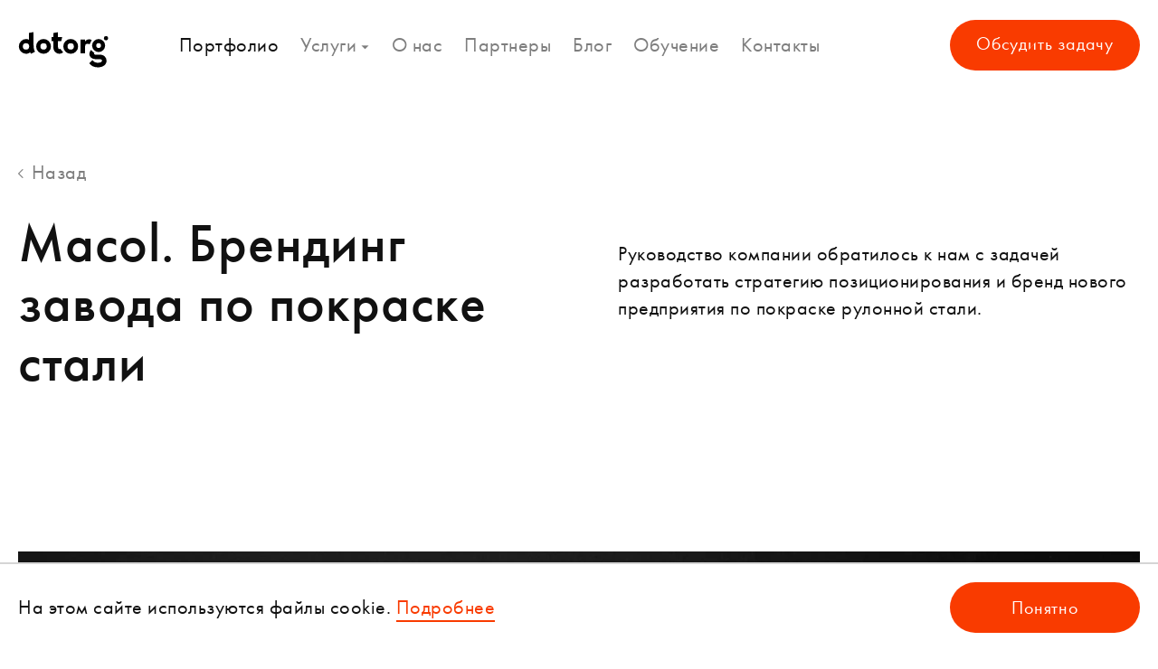

--- FILE ---
content_type: text/html; charset=utf-8
request_url: https://www.dotorg.ru/portfolio/macol-branding
body_size: 20867
content:
<!DOCTYPE html>
<html class="no-js">
<head prefix="og: http://ogp.me/ns#">
    <title>Macol. Брендинг завода по&#160;покраске стали</title>
<meta http-equiv="Content-Type" content="text/html; charset=utf-8" />
<meta name="viewport" content="width=device-width, initial-scale=1.0" />
<meta property="og:title" content="Macol. Брендинг завода по&#160;покраске стали" />
    <meta name="description" content="Стратегия позиционирования и визуальная система покрасчика первоклассной рулонной стали." />
    <meta property="og:description" content="Стратегия позиционирования и визуальная система покрасчика первоклассной рулонной стали." />

    <meta property="og:image" content="https://www.dotorg.ru/content/data/Project/brending-kompanii-macol/brending-kompanii-macol_03.png" />
<meta property="og:type" content="website" />
    <meta property="og:url" content="https://www.dotorg.ru/portfolio/macol-branding" />
<meta name="msapplication-tap-highlight" content="no" />
<meta name="p:domain_verify" content="bb15f28c2b1a925dfa8970bdf1d22550" />

<meta name="yandex-verification" content="421888ca57fa1b90" />
<meta name="yandex-verification" content="acc257a537dd70c7" />


<link rel="apple-touch-icon" sizes="57x57" href="/apple-icon-57x57.png">
<link rel="apple-touch-icon" sizes="60x60" href="/apple-icon-60x60.png">
<link rel="apple-touch-icon" sizes="72x72" href="/apple-icon-72x72.png">
<link rel="apple-touch-icon" sizes="76x76" href="/apple-icon-76x76.png">
<link rel="apple-touch-icon" sizes="114x114" href="/apple-icon-114x114.png">
<link rel="apple-touch-icon" sizes="120x120" href="/apple-icon-120x120.png">
<link rel="apple-touch-icon" sizes="144x144" href="/apple-icon-144x144.png">
<link rel="apple-touch-icon" sizes="152x152" href="/apple-icon-152x152.png">
<link rel="apple-touch-icon" sizes="180x180" href="/apple-icon-180x180.png">
<link rel="icon" type="image/png" sizes="192x192" href="/android-icon-192x192.png">
<link rel="icon" type="image/png" sizes="32x32" href="/favicon-32x32.png">
<link rel="icon" type="image/png" sizes="96x96" href="/favicon-96x96.png">
<link rel="icon" type="image/png" sizes="16x16" href="/favicon.png">
<meta name="msapplication-TileColor" content="#ffffff">
<meta name="msapplication-TileImage" content="/ms-icon-144x144.png">
<meta name="theme-color" content="#f93b00">
<link rel="shortcut icon" href="/favicon.ico" type="image/x-icon">
<link rel="icon" href="/favicon.ico" type="image/x-icon">


<script type='application/ld+json'>
    {
    "@context": "http://www.schema.org",
    "@type": "LocalBusiness",
    "name": "Dotorg",
    "url": "https://www.dotorg.ru",
    "logo": "https://www.dotorg.ru/media/img/logo.png",
    "image": "https://www.dotorg.ru/media/img/sharing-Dotorg.png",
    "description": "branding & digital agency based in Moscow",
    "address": {
    "@type": "PostalAddress",
    "streetAddress": "ул. Нижняя Сыромятническая, д. 10, с. 2, Artplay",
    "addressLocality": "Москва",
    "postalCode": "105120",
    "addressCountry": "Россия"
    },
    "geo": {
    "@type": "GeoCoordinates",
    "latitude": "55.752171"
    },
    "hasMap": "37.668651",
    "openingHours": "Mo 10:00-20:00 Tu 10:00-20:00 We 10:00-20:00 Th 10:00-20:00 Fr 10:00-20:00",
    "contactPoint": {
    "@type": "PostalAddress",
    "contactType": "customer service",
    "telephone": "+7 (499) 340-70-32"
    }
    }
</script>

<link href="/media/fonts/Futura-PT_Book.woff" type="font/woff" rel="preload" as="font" crossorigin="anonymous">
<link href="/media/fonts/Futura-PT_Medium.woff" type="font/woff" rel="preload" as="font" crossorigin="anonymous">
<link href="/media/fonts/Futura-PT_Bold.woff" type="font/woff" rel="preload" as="font" crossorigin="anonymous">
<link href="/media/fonts/svg-font/gulp-svg-font.woff" type="font/woff" rel="preload" as="font" crossorigin="anonymous">






    <link href="/media/css/screen.min.css?v=2.0" rel="stylesheet">

<style>
    header.header--mode-subnav .nav__link {
        color: currentColor;
    }

    header.header--mode-subnav .header__logo svg path {
        fill: currentColor;
    }
</style>


<script>
    window.lazySizesConfig = window.lazySizesConfig || {};
    window.lazySizesConfig.loadHidden = false;
</script>
<script src="/media/js/lazysizes.min.js"></script>
<script src="/media/js/ls.respimg.min.js"></script>
<script>
    document.addEventListener('lazyloaded', (e) => {
        e.target.parentNode.classList.add('image-loaded');
        e.target.parentNode.classList.remove('lazy-wrap--loading');
    });
</script>




    
</head>

<body>
<header class="header" id="ifader">
    <div class="header__inner container">

        <div class="header__logo">
                <a href="/" title="на главную страницу">
                    
                    <svg xmlns="http://www.w3.org/2000/svg" viewBox="0 0 100 40">
                        <title></title>
                        <path d="M88.29,39.5C84,39.5,81,38.11,78.6,35l3.54-3.54a6.72,6.72,0,0,0,6.15,2.95c2.58,0,4.32-.88,4.44-2.24a1.35,1.35,0,0,0-.35-1,2.52,2.52,0,0,0-1.94-.65H86.59c-3.62,0-6.21-1.24-7.28-3.51-.36-.74-1.3-3.39,1.26-6.68l3.74,3.34a1.17,1.17,0,0,0-.17,1.19,1.38,1.38,0,0,0,1.32.57h4.19c3.53,0,5.09,1,6,1.92a6.42,6.42,0,0,1,2.12,4.86C97.82,36.41,93.81,39.5,88.29,39.5Z"></path>
                        <path d="M97.17,9.65a2.39,2.39,0,1,1,2.39-2.39A2.39,2.39,0,0,1,97.17,9.65Z"></path>
                        <path d="M45.66,24.5A6.45,6.45,0,0,1,41.53,23c-2.63-2.14-2.63-5.07-2.63-8.16V10.49h-2V6h2V1.55L44,.63V6h4.72l-1,4.46H44v4.13a12.24,12.24,0,0,0,.35,3.71c.34.92.88,1,1.31,1a1.55,1.55,0,0,0,1-.37l3.16,4A6.91,6.91,0,0,1,45.66,24.5Z"></path>
                        <path d="M58.17,24.51a8.19,8.19,0,1,1,8.18-8.18A8.19,8.19,0,0,1,58.17,24.51Zm0-11.69a3.51,3.51,0,1,0,3.51,3.51A3.51,3.51,0,0,0,58.17,12.82Z"></path>
                        <path d="M28.17,24.51a8.19,8.19,0,1,1,8.17-8.18A8.18,8.18,0,0,1,28.17,24.51Zm0-11.69a3.51,3.51,0,1,0,3.51,3.51A3.51,3.51,0,0,0,28.17,12.82Z"></path>
                        <path d="M69,24.1V8.63h5.12v2.18l.21-.26A5.12,5.12,0,0,1,78.36,8.4a6,6,0,0,1,3,.88L79.06,14a5.5,5.5,0,0,0-2.25-.59,2.81,2.81,0,0,0-2.72,2.94V24.1Z"></path>
                        <path d="M89,22.62a7.42,7.42,0,0,1-7.23-7.23A7.42,7.42,0,0,1,89,8.15a7.33,7.33,0,0,1,7.22,7.24A7.32,7.32,0,0,1,89,22.62Zm0-9.86a2.63,2.63,0,1,0,2.63,2.63A2.62,2.62,0,0,0,89,12.76Z"></path>
                        <path d="M8.73,24.51a8.19,8.19,0,0,1,0-16.37,5.89,5.89,0,0,1,3.06.78L12,9V1.42L17.09.5V12.94c0,4.94.36,7,1.67,9.24l-4.53,2.3a9.29,9.29,0,0,1-.89-1.67l-.07-.2-.13.17C12.19,24.06,10.24,24.51,8.73,24.51Zm0-11.69a3.51,3.51,0,1,0,3.51,3.51A3.51,3.51,0,0,0,8.73,12.82Z"></path>
                    </svg>
                </a>
        </div>

        <div class="header__nav">
<ul class="nav">
        <li class="nav__item nav__item--current">
            <a class="nav__link" href="/portfolio">Портфолио</a>
        </li>
        <li class="nav__item nav__item--has-child">
            <a class="nav__link" href="/services">Услуги</a>
                <div class="subnav">
                    <div class="subnav__inner container">
                        <div class="subnav__grid">
                                <a class="subnav__link" href="/services/brand-strategy">
                                    Стратегия компании
                                </a>
                                <a class="subnav__link" href="/services/value-proposition">
                                    Ценностное предложение
                                </a>
                                <a class="subnav__link" href="/services/marketing-strategy">
                                    Маркетинговая стратегия на B2B-рынках
                                </a>
                                <a class="subnav__link" href="/services/rebranding">
                                    Ребрендинг компании
                                </a>
                                <a class="subnav__link" href="/services/b2b-branding">
                                    Брендинг новой компании
                                </a>
                                <a class="subnav__link" href="/services/design-visual-systems">
                                    Дизайн визуальных систем
                                </a>
                                <a class="subnav__link" href="/services/webdevelopment">
                                    Разработка сайта
                                </a>
                        </div>
                    </div>
                </div>
        </li>
        <li class="nav__item">
            <a class="nav__link" href="/company">О нас</a>
        </li>
        <li class="nav__item">
            <a class="nav__link" href="/partners">Партнеры</a>
        </li>
        <li class="nav__item">
            <a class="nav__link" href="/blog">Блог</a>
        </li>
        <li class="nav__item">
            <a class="nav__link" href="/trainings">Обучение</a>
        </li>
        <li class="nav__item">
            <a class="nav__link" href="/contacts">Контакты</a>
        </li>
</ul>

        </div>
        <div class="header__rightbar">

            
            

            <a class="header__project btn-scale" href="/brief" title="Обсудить задачу">
                <span class="btn-scale__text">Обсудить задачу</span>
            </a>

            <button class="header__hamburger" type="button" data-toggle-menu>
                <svg xmlns="http://www.w3.org/2000/svg" viewBox="0 0 52 52">
                    <line data-line="center" x1="10" y1="26" x2="42" y2="26" fill="none" stroke="#000" stroke-linecap="square" stroke-miterlimit="10" stroke-width="2" style="stroke-dashoffset: 5.94001; stroke-dasharray: 33px, 43px;"></line>
                    <path data-line="bottom" d="M42,35H11.91a10.64,10.64,0,0,1-9.72-6.31h0a12.26,12.26,0,0,1-.8-5.84A19.9,19.9,0,0,1,2.67,17,25,25,0,1,1,9.76,45a2,2,0,0,1-.17-2.82l.08-.09L39,13" fill="none" stroke="#000" stroke-linecap="square" stroke-miterlimit="10" stroke-width="2" style="stroke-dashoffset: -4.74951; stroke-dasharray: 26.9139px, 236.167px;"></path>
                    <path data-line="top" d="M39.15,39.15,9.8,9.8a2,2,0,0,0-2.94.11A25,25,0,1,0,51,25.89v-.13A9,9,0,0,0,42,17H10" fill="none" stroke="#000" stroke-linecap="square" stroke-miterlimit="10" stroke-width="2" style="stroke-dashoffset: -159.767; stroke-dasharray: 28.1943px, 197.962px;"></path>
                </svg>
            </button>
        </div>
    </div>
</header>
    
    <div class="page-name" id="page-name">Macol</div>

    <div class="panel">
        <div class="wrapper">
            <div class="wrapper__overlay"></div>
            <div class="wrapper__inner">
                <div class="p-portfolio">
                    

<div class="page-head">
    <div class="page-head__inner container">
        <a class="page-head__back" href="/portfolio">Назад</a>
        <div class="page-head__grid">
            <div class="page-head__col">
                <h1 class="page-head__title">Macol. Брендинг завода по покраске стали</h1>

            </div>

            <div class="page-head__col">
                <div class="page-head__content static-content">
                    Руководство компании обратилось к нам с задачей разработать стратегию позиционирования и бренд нового предприятия по покраске рулонной стали.
                </div>

            </div>
        </div>
    </div>
</div>
    <div class="section">
        <div class="container">
            
                    <picture class="lazy-wrap lazy-wrap--loading null"   style="padding-bottom: 56.25%"  >
                <source data-srcset="/content/data/Project/brending-kompanii-macol/brending-kompanii-macol_01.png?format=webp&amp;width=1900 1900w, /content/data/Project/brending-kompanii-macol/brending-kompanii-macol_01.png?format=webp&amp;width=1870 1870w, /content/data/Project/brending-kompanii-macol/brending-kompanii-macol_01.png?format=webp&amp;width=1440 1440w, /content/data/Project/brending-kompanii-macol/brending-kompanii-macol_01.png?format=webp&amp;width=1240 1240w, /content/data/Project/brending-kompanii-macol/brending-kompanii-macol_01.png?format=webp&amp;width=1188 1188w, /content/data/Project/brending-kompanii-macol/brending-kompanii-macol_01.png?format=webp&amp;width=960 960w, /content/data/Project/brending-kompanii-macol/brending-kompanii-macol_01.png?format=webp&amp;width=920 920w, /content/data/Project/brending-kompanii-macol/brending-kompanii-macol_01.png?format=webp&amp;width=800 800w, /content/data/Project/brending-kompanii-macol/brending-kompanii-macol_01.png?format=webp&amp;width=705 705w, /content/data/Project/brending-kompanii-macol/brending-kompanii-macol_01.png?format=webp&amp;width=640 640w, /content/data/Project/brending-kompanii-macol/brending-kompanii-macol_01.png?format=webp&amp;width=594 594w, /content/data/Project/brending-kompanii-macol/brending-kompanii-macol_01.png?format=webp&amp;width=560 560w, /content/data/Project/brending-kompanii-macol/brending-kompanii-macol_01.png?format=webp&amp;width=460 460w, /content/data/Project/brending-kompanii-macol/brending-kompanii-macol_01.png?format=webp&amp;width=394 394w, /content/data/Project/brending-kompanii-macol/brending-kompanii-macol_01.png?format=webp&amp;width=280 280w" type="image/webp">
            <img data-srcset="/content/data/Project/brending-kompanii-macol/brending-kompanii-macol_01.png?width=1900 1900w, /content/data/Project/brending-kompanii-macol/brending-kompanii-macol_01.png?width=1870 1870w, /content/data/Project/brending-kompanii-macol/brending-kompanii-macol_01.png?width=1440 1440w, /content/data/Project/brending-kompanii-macol/brending-kompanii-macol_01.png?width=1240 1240w, /content/data/Project/brending-kompanii-macol/brending-kompanii-macol_01.png?width=1188 1188w, /content/data/Project/brending-kompanii-macol/brending-kompanii-macol_01.png?width=960 960w, /content/data/Project/brending-kompanii-macol/brending-kompanii-macol_01.png?width=920 920w, /content/data/Project/brending-kompanii-macol/brending-kompanii-macol_01.png?width=800 800w, /content/data/Project/brending-kompanii-macol/brending-kompanii-macol_01.png?width=705 705w, /content/data/Project/brending-kompanii-macol/brending-kompanii-macol_01.png?width=640 640w, /content/data/Project/brending-kompanii-macol/brending-kompanii-macol_01.png?width=594 594w, /content/data/Project/brending-kompanii-macol/brending-kompanii-macol_01.png?width=560 560w, /content/data/Project/brending-kompanii-macol/brending-kompanii-macol_01.png?width=460 460w, /content/data/Project/brending-kompanii-macol/brending-kompanii-macol_01.png?width=394 394w, /content/data/Project/brending-kompanii-macol/brending-kompanii-macol_01.png?width=280 280w" class="lazyload" data-src="[data-uri]" alt="Брендинг компании Macol" data-sizes="auto">
        </picture>

        </div>
    </div>
<div class="section">
    <div class="container">
        <div class="grid-simple">
            <div class="grid-simple__col">
                <div class="box-simple">
                    <div class="box-simple__title">Услуги</div>
                    <div class="box-simple__info">
                        <ul>
                                <li>
                                        <a class="link-hidden-arrow" href="/services/b2b-branding">Брендинг новой компании</a>
                                </li>
                                <li>
                                        <a class="link-hidden-arrow" href="/services/marketing-strategy">Маркетинговая стратегия на&#160;B2B-рынках</a>
                                </li>
                                <li>
                                        <a class="link-hidden-arrow" href="/services/value-proposition">Ценностное предложение</a>
                                </li>
                                <li>
                                        <a class="link-hidden-arrow" href="/services/design-visual-systems">Дизайн визуальных систем</a>
                                </li>
                        </ul>
                    </div>
                </div>
            </div>
            <div class="grid-simple__col">
                <div class="box-simple">
                    <div class="box-simple__title">О проекте</div>
                    <div class="box-simple__info static-content">
                        Задача проекта &mdash; привлечь к более активному сотрудничеству производителей фасадных панелей, а также компании, которые ранее не задумывались о подобном сотрудничестве, например стальные трейдеры или крупные переработчики, предприятия с особыми требованиями к покрытиям и цветам рулонной стали. С помощью четкого фокуса на покраске и покрытиях создать бренд, который займет устойчивую позицию &laquo;лучший в покраске стали&raquo; и сможет удерживать самую высокую маржу на рынке.
                    </div>
                </div>
            </div>
        </div>
    </div>
</div>
<div class="section section--divide">
    <div class="container">
        <div class="block-builder">

<div class="block-builder__video" style="margin-top: 30px; margin-bottom: 30px;">
    <div class="video" data-video>
        <video class="video__media" playsinline loop muted autoplay preload="auto">
            <source src="/content/data/Project/brending-kompanii-macol/brending-kompanii-macol_04.mp4" type="video/mp4">
        </video>
    </div>
</div>
<div class="block-builder__text">
    <div class="grid-simple">


        <div class="grid-simple__col">
            <div class="block-info">
                    <h2 class="block-info__title">
                        Этап стратегии
                    </h2>
                            </div>
            
        </div>

        <div class="grid-simple__col">
                <div class="block-clipped">
                    <div class="block-clipped__visible static-content">
                        <p>В процессе работы мы проанализировали текущую деятельность предприятия и рыночное окружение компании, чтобы выявить основы конкуренции и бизнес-модели, принятые на рынке. Если коротко описать ситуацию, то на рынке существуют две терминальных модели. Производители стали, которые красят и продают окрашенную сталь и компании, которые только красят рулонную сталь, но не производят ее. Первые &mdash; классические стальные комбинаты с узким ассортиментом цветов и покрытий. Вторые &mdash; вертикально-интегрированные производители изделий с рулонной сталью и дополнительными мощностями, где они могут красить сталь на заказ и продавать эту услугу&nbsp;для рынка.</p>

                    </div>
                    <div class="block-clipped__hidden static-content">
                        <p>Компания обладает характерными отличиями от других игроков на рынке. Во-первых, технологическое оснащение. Полностью автоматизированная линия покраски, которую сотрудники сильно доработали, внедрив новаторские инженерные решения. Это позволило решить много проблем и добиться быстрой смены рулонов. Поэтому в отличие от остальных игроков, минимальная партия в заказе &mdash; 1 тонна вместо 20. Во-вторых, люди. Руководители и сотрудники компании &mdash; увлеченные своим делом люди. Они постоянно экспериментируют с новыми цветами и способами покрытия стали, добиваясь уникальных и нестандартных решений, которых ни у кого нет на рынке. В-третьих, сервис компании находится на голову выше, чем у обычных предприятий. Компания не только оперативно обслуживает заказчиков, но и формирует для них картотеку персональных выкрасов, адаптирует рулоны для бережливого производства и оказывает еще несколько услуг, сильно облегчающих жизнь своим заказчикам.</p>

                    </div>
                    <button class="block-clipped__more" type="button" data-bc-toggle>
                        <span class="more">Подробнее</span><span class="less">Свернуть</span>
                    </button>
                </div>
            
        </div>
    </div>
</div>


<div class="block-builder__video" style="margin-top: 30px; margin-bottom: 30px;">
    <div class="video" data-video>
        <video class="video__media" playsinline loop muted autoplay preload="auto">
            <source src="/content/data/Project/brending-macol/brending-macol_01.mp4" type="video/mp4">
        </video>
    </div>
</div>
<div class="block-builder__text">
    <div class="grid-simple">


        <div class="grid-simple__col">
            <div class="block-info">
                    <h2 class="block-info__title">
                        Метафора и нейминг
                    </h2>
                            </div>
            
        </div>

        <div class="grid-simple__col">
                <div class="box-simple">
                    <div class="box-simple__info static-content">
                        <p>Когда мы закончили работу по стратегии, а, затем, по позиционированию и платформе бренда, то поняли, что метафора этого бренда &mdash; мастерская по прокачке автомобилей. Поэтому ключевой слоган бренда &laquo;Сталь на прокачку&raquo;. Мы разработали новое название, которое является неологизмом, состоящим из двух слов Making (делаем) и Cool (круто). Так появился MACOL.</p>

                    </div>
                </div>
            
        </div>
    </div>
</div>


<div class="block-builder__video" style="margin-top: 30px; margin-bottom: 30px;">
    <div class="video" data-video>
        <video class="video__media" playsinline loop muted autoplay preload="auto">
            <source src="/content/data/Project/brending-macol/brending-macol_02.mp4" type="video/mp4">
        </video>
    </div>
</div>
<div class="block-builder__img">
        <picture class="lazy-wrap lazy-wrap--loading"   style="padding-bottom: 56.25%"  >
                <source data-srcset="/content/data/Project/brending-macol/brending-macol_03.png?format=webp&amp;width=1900 1900w, /content/data/Project/brending-macol/brending-macol_03.png?format=webp&amp;width=1870 1870w, /content/data/Project/brending-macol/brending-macol_03.png?format=webp&amp;width=1440 1440w, /content/data/Project/brending-macol/brending-macol_03.png?format=webp&amp;width=1240 1240w, /content/data/Project/brending-macol/brending-macol_03.png?format=webp&amp;width=1188 1188w, /content/data/Project/brending-macol/brending-macol_03.png?format=webp&amp;width=960 960w, /content/data/Project/brending-macol/brending-macol_03.png?format=webp&amp;width=920 920w, /content/data/Project/brending-macol/brending-macol_03.png?format=webp&amp;width=800 800w, /content/data/Project/brending-macol/brending-macol_03.png?format=webp&amp;width=705 705w, /content/data/Project/brending-macol/brending-macol_03.png?format=webp&amp;width=640 640w, /content/data/Project/brending-macol/brending-macol_03.png?format=webp&amp;width=594 594w, /content/data/Project/brending-macol/brending-macol_03.png?format=webp&amp;width=560 560w, /content/data/Project/brending-macol/brending-macol_03.png?format=webp&amp;width=460 460w, /content/data/Project/brending-macol/brending-macol_03.png?format=webp&amp;width=394 394w, /content/data/Project/brending-macol/brending-macol_03.png?format=webp&amp;width=280 280w" type="image/webp">
            <img data-srcset="/content/data/Project/brending-macol/brending-macol_03.png?width=1900 1900w, /content/data/Project/brending-macol/brending-macol_03.png?width=1870 1870w, /content/data/Project/brending-macol/brending-macol_03.png?width=1440 1440w, /content/data/Project/brending-macol/brending-macol_03.png?width=1240 1240w, /content/data/Project/brending-macol/brending-macol_03.png?width=1188 1188w, /content/data/Project/brending-macol/brending-macol_03.png?width=960 960w, /content/data/Project/brending-macol/brending-macol_03.png?width=920 920w, /content/data/Project/brending-macol/brending-macol_03.png?width=800 800w, /content/data/Project/brending-macol/brending-macol_03.png?width=705 705w, /content/data/Project/brending-macol/brending-macol_03.png?width=640 640w, /content/data/Project/brending-macol/brending-macol_03.png?width=594 594w, /content/data/Project/brending-macol/brending-macol_03.png?width=560 560w, /content/data/Project/brending-macol/brending-macol_03.png?width=460 460w, /content/data/Project/brending-macol/brending-macol_03.png?width=394 394w, /content/data/Project/brending-macol/brending-macol_03.png?width=280 280w" class="lazyload" data-src="[data-uri]" alt="визитки Macol" data-sizes="auto">
        </picture>
</div>
<div class="block-builder__img">
        <picture class="lazy-wrap lazy-wrap--loading"   style="padding-bottom: 56.25%"  >
                <source data-srcset="/content/data/Project/brending-macol/brending-macol_04.png?format=webp&amp;width=1900 1900w, /content/data/Project/brending-macol/brending-macol_04.png?format=webp&amp;width=1870 1870w, /content/data/Project/brending-macol/brending-macol_04.png?format=webp&amp;width=1440 1440w, /content/data/Project/brending-macol/brending-macol_04.png?format=webp&amp;width=1240 1240w, /content/data/Project/brending-macol/brending-macol_04.png?format=webp&amp;width=1188 1188w, /content/data/Project/brending-macol/brending-macol_04.png?format=webp&amp;width=960 960w, /content/data/Project/brending-macol/brending-macol_04.png?format=webp&amp;width=920 920w, /content/data/Project/brending-macol/brending-macol_04.png?format=webp&amp;width=800 800w, /content/data/Project/brending-macol/brending-macol_04.png?format=webp&amp;width=705 705w, /content/data/Project/brending-macol/brending-macol_04.png?format=webp&amp;width=640 640w, /content/data/Project/brending-macol/brending-macol_04.png?format=webp&amp;width=594 594w, /content/data/Project/brending-macol/brending-macol_04.png?format=webp&amp;width=560 560w, /content/data/Project/brending-macol/brending-macol_04.png?format=webp&amp;width=460 460w, /content/data/Project/brending-macol/brending-macol_04.png?format=webp&amp;width=394 394w, /content/data/Project/brending-macol/brending-macol_04.png?format=webp&amp;width=280 280w" type="image/webp">
            <img data-srcset="/content/data/Project/brending-macol/brending-macol_04.png?width=1900 1900w, /content/data/Project/brending-macol/brending-macol_04.png?width=1870 1870w, /content/data/Project/brending-macol/brending-macol_04.png?width=1440 1440w, /content/data/Project/brending-macol/brending-macol_04.png?width=1240 1240w, /content/data/Project/brending-macol/brending-macol_04.png?width=1188 1188w, /content/data/Project/brending-macol/brending-macol_04.png?width=960 960w, /content/data/Project/brending-macol/brending-macol_04.png?width=920 920w, /content/data/Project/brending-macol/brending-macol_04.png?width=800 800w, /content/data/Project/brending-macol/brending-macol_04.png?width=705 705w, /content/data/Project/brending-macol/brending-macol_04.png?width=640 640w, /content/data/Project/brending-macol/brending-macol_04.png?width=594 594w, /content/data/Project/brending-macol/brending-macol_04.png?width=560 560w, /content/data/Project/brending-macol/brending-macol_04.png?width=460 460w, /content/data/Project/brending-macol/brending-macol_04.png?width=394 394w, /content/data/Project/brending-macol/brending-macol_04.png?width=280 280w" class="lazyload" data-src="[data-uri]" alt="фирменные носители Macol" data-sizes="auto">
        </picture>
</div>
<div class="block-builder__img">
        <picture class="lazy-wrap lazy-wrap--loading"   style="padding-bottom: 56.25%"  >
                <source data-srcset="/content/data/Project/brending-macol/brending-macol_05.png?format=webp&amp;width=1900 1900w, /content/data/Project/brending-macol/brending-macol_05.png?format=webp&amp;width=1870 1870w, /content/data/Project/brending-macol/brending-macol_05.png?format=webp&amp;width=1440 1440w, /content/data/Project/brending-macol/brending-macol_05.png?format=webp&amp;width=1240 1240w, /content/data/Project/brending-macol/brending-macol_05.png?format=webp&amp;width=1188 1188w, /content/data/Project/brending-macol/brending-macol_05.png?format=webp&amp;width=960 960w, /content/data/Project/brending-macol/brending-macol_05.png?format=webp&amp;width=920 920w, /content/data/Project/brending-macol/brending-macol_05.png?format=webp&amp;width=800 800w, /content/data/Project/brending-macol/brending-macol_05.png?format=webp&amp;width=705 705w, /content/data/Project/brending-macol/brending-macol_05.png?format=webp&amp;width=640 640w, /content/data/Project/brending-macol/brending-macol_05.png?format=webp&amp;width=594 594w, /content/data/Project/brending-macol/brending-macol_05.png?format=webp&amp;width=560 560w, /content/data/Project/brending-macol/brending-macol_05.png?format=webp&amp;width=460 460w, /content/data/Project/brending-macol/brending-macol_05.png?format=webp&amp;width=394 394w, /content/data/Project/brending-macol/brending-macol_05.png?format=webp&amp;width=280 280w" type="image/webp">
            <img data-srcset="/content/data/Project/brending-macol/brending-macol_05.png?width=1900 1900w, /content/data/Project/brending-macol/brending-macol_05.png?width=1870 1870w, /content/data/Project/brending-macol/brending-macol_05.png?width=1440 1440w, /content/data/Project/brending-macol/brending-macol_05.png?width=1240 1240w, /content/data/Project/brending-macol/brending-macol_05.png?width=1188 1188w, /content/data/Project/brending-macol/brending-macol_05.png?width=960 960w, /content/data/Project/brending-macol/brending-macol_05.png?width=920 920w, /content/data/Project/brending-macol/brending-macol_05.png?width=800 800w, /content/data/Project/brending-macol/brending-macol_05.png?width=705 705w, /content/data/Project/brending-macol/brending-macol_05.png?width=640 640w, /content/data/Project/brending-macol/brending-macol_05.png?width=594 594w, /content/data/Project/brending-macol/brending-macol_05.png?width=560 560w, /content/data/Project/brending-macol/brending-macol_05.png?width=460 460w, /content/data/Project/brending-macol/brending-macol_05.png?width=394 394w, /content/data/Project/brending-macol/brending-macol_05.png?width=280 280w" class="lazyload" data-src="[data-uri]" alt="постеры Macol" data-sizes="auto">
        </picture>
</div>
<div class="block-builder__text">
    <div class="grid-simple">


        <div class="grid-simple__col">
            <div class="block-info">
                    <h2 class="block-info__title">
                        Фирменный стиль
                    </h2>
                            </div>
            
        </div>

        <div class="grid-simple__col">
                <div class="box-simple">
                    <div class="box-simple__info static-content">
                        <p>Новый фирменный стиль основан на характерном фирменном приеме &mdash; градиенты с металлическим блеском. Логотип компании &mdash; уникальное шрифтовое решение, в котором мы передали движение стальных рулонов через производственную линию покраски. Множество градиентов подчеркивают разнообразие и необычность цветовых решений &mdash; после прокачки вы уже не узнаете сталь!</p>

<p>Мощный цветовой контраст &mdash; этого достаточно, чтобы подчеркнуть современный и драйвовый характер нового бренда. Черно-оранжевая гамма выделяет коммуникацию компании среди других игроков &mdash; смелая, яркая, современная. Для того, чтобы сказать &mdash; мы фанаты своего дела и компания номер один на рынке покраски рулонной стали.</p>

                    </div>
                </div>
            
        </div>
    </div>
</div>


<div class="block-builder__img">
        <picture class="lazy-wrap lazy-wrap--loading"   style="padding-bottom: 56.25%"  >
                <source data-srcset="/content/data/Project/brending-macol/brending-macol_06.png?format=webp&amp;width=1900 1900w, /content/data/Project/brending-macol/brending-macol_06.png?format=webp&amp;width=1870 1870w, /content/data/Project/brending-macol/brending-macol_06.png?format=webp&amp;width=1440 1440w, /content/data/Project/brending-macol/brending-macol_06.png?format=webp&amp;width=1240 1240w, /content/data/Project/brending-macol/brending-macol_06.png?format=webp&amp;width=1188 1188w, /content/data/Project/brending-macol/brending-macol_06.png?format=webp&amp;width=960 960w, /content/data/Project/brending-macol/brending-macol_06.png?format=webp&amp;width=920 920w, /content/data/Project/brending-macol/brending-macol_06.png?format=webp&amp;width=800 800w, /content/data/Project/brending-macol/brending-macol_06.png?format=webp&amp;width=705 705w, /content/data/Project/brending-macol/brending-macol_06.png?format=webp&amp;width=640 640w, /content/data/Project/brending-macol/brending-macol_06.png?format=webp&amp;width=594 594w, /content/data/Project/brending-macol/brending-macol_06.png?format=webp&amp;width=560 560w, /content/data/Project/brending-macol/brending-macol_06.png?format=webp&amp;width=460 460w, /content/data/Project/brending-macol/brending-macol_06.png?format=webp&amp;width=394 394w, /content/data/Project/brending-macol/brending-macol_06.png?format=webp&amp;width=280 280w" type="image/webp">
            <img data-srcset="/content/data/Project/brending-macol/brending-macol_06.png?width=1900 1900w, /content/data/Project/brending-macol/brending-macol_06.png?width=1870 1870w, /content/data/Project/brending-macol/brending-macol_06.png?width=1440 1440w, /content/data/Project/brending-macol/brending-macol_06.png?width=1240 1240w, /content/data/Project/brending-macol/brending-macol_06.png?width=1188 1188w, /content/data/Project/brending-macol/brending-macol_06.png?width=960 960w, /content/data/Project/brending-macol/brending-macol_06.png?width=920 920w, /content/data/Project/brending-macol/brending-macol_06.png?width=800 800w, /content/data/Project/brending-macol/brending-macol_06.png?width=705 705w, /content/data/Project/brending-macol/brending-macol_06.png?width=640 640w, /content/data/Project/brending-macol/brending-macol_06.png?width=594 594w, /content/data/Project/brending-macol/brending-macol_06.png?width=560 560w, /content/data/Project/brending-macol/brending-macol_06.png?width=460 460w, /content/data/Project/brending-macol/brending-macol_06.png?width=394 394w, /content/data/Project/brending-macol/brending-macol_06.png?width=280 280w" class="lazyload" data-src="[data-uri]" alt="фирменный стиль Macol" data-sizes="auto">
        </picture>
</div>
<div class="block-builder__img">
        <picture class="lazy-wrap lazy-wrap--loading"   style="padding-bottom: 56.25%"  >
            <img data-srcset="/content/data/Project/brending-macol/brending-macol_07.gif" class="lazyload" data-src="[data-uri]" alt="фирменный стиль Macol" data-sizes="auto">
        </picture>
</div>
<div class="block-builder__img">
        <picture class="lazy-wrap lazy-wrap--loading"   style="padding-bottom: 56.25%"  >
                <source data-srcset="/content/data/Project/brending-macol/brending-macol_08.png?format=webp&amp;width=1900 1900w, /content/data/Project/brending-macol/brending-macol_08.png?format=webp&amp;width=1870 1870w, /content/data/Project/brending-macol/brending-macol_08.png?format=webp&amp;width=1440 1440w, /content/data/Project/brending-macol/brending-macol_08.png?format=webp&amp;width=1240 1240w, /content/data/Project/brending-macol/brending-macol_08.png?format=webp&amp;width=1188 1188w, /content/data/Project/brending-macol/brending-macol_08.png?format=webp&amp;width=960 960w, /content/data/Project/brending-macol/brending-macol_08.png?format=webp&amp;width=920 920w, /content/data/Project/brending-macol/brending-macol_08.png?format=webp&amp;width=800 800w, /content/data/Project/brending-macol/brending-macol_08.png?format=webp&amp;width=705 705w, /content/data/Project/brending-macol/brending-macol_08.png?format=webp&amp;width=640 640w, /content/data/Project/brending-macol/brending-macol_08.png?format=webp&amp;width=594 594w, /content/data/Project/brending-macol/brending-macol_08.png?format=webp&amp;width=560 560w, /content/data/Project/brending-macol/brending-macol_08.png?format=webp&amp;width=460 460w, /content/data/Project/brending-macol/brending-macol_08.png?format=webp&amp;width=394 394w, /content/data/Project/brending-macol/brending-macol_08.png?format=webp&amp;width=280 280w" type="image/webp">
            <img data-srcset="/content/data/Project/brending-macol/brending-macol_08.png?width=1900 1900w, /content/data/Project/brending-macol/brending-macol_08.png?width=1870 1870w, /content/data/Project/brending-macol/brending-macol_08.png?width=1440 1440w, /content/data/Project/brending-macol/brending-macol_08.png?width=1240 1240w, /content/data/Project/brending-macol/brending-macol_08.png?width=1188 1188w, /content/data/Project/brending-macol/brending-macol_08.png?width=960 960w, /content/data/Project/brending-macol/brending-macol_08.png?width=920 920w, /content/data/Project/brending-macol/brending-macol_08.png?width=800 800w, /content/data/Project/brending-macol/brending-macol_08.png?width=705 705w, /content/data/Project/brending-macol/brending-macol_08.png?width=640 640w, /content/data/Project/brending-macol/brending-macol_08.png?width=594 594w, /content/data/Project/brending-macol/brending-macol_08.png?width=560 560w, /content/data/Project/brending-macol/brending-macol_08.png?width=460 460w, /content/data/Project/brending-macol/brending-macol_08.png?width=394 394w, /content/data/Project/brending-macol/brending-macol_08.png?width=280 280w" class="lazyload" data-src="[data-uri]" alt="фирменный стиль Macol" data-sizes="auto">
        </picture>
</div>
<div class="block-builder__video" style="margin-top: 30px; margin-bottom: 30px;">
    <div class="video" data-video>
        <video class="video__media" playsinline loop muted autoplay preload="auto">
            <source src="/content/data/Project/brending-macol/brending-macol_16.mp4" type="video/mp4">
        </video>
    </div>
</div>
<div class="block-builder__img">
        <picture class="lazy-wrap lazy-wrap--loading"   style="padding-bottom: 56.25%"  >
                <source data-srcset="/content/data/Project/brending-macol/brending-macol_09.png?format=webp&amp;width=1900 1900w, /content/data/Project/brending-macol/brending-macol_09.png?format=webp&amp;width=1870 1870w, /content/data/Project/brending-macol/brending-macol_09.png?format=webp&amp;width=1440 1440w, /content/data/Project/brending-macol/brending-macol_09.png?format=webp&amp;width=1240 1240w, /content/data/Project/brending-macol/brending-macol_09.png?format=webp&amp;width=1188 1188w, /content/data/Project/brending-macol/brending-macol_09.png?format=webp&amp;width=960 960w, /content/data/Project/brending-macol/brending-macol_09.png?format=webp&amp;width=920 920w, /content/data/Project/brending-macol/brending-macol_09.png?format=webp&amp;width=800 800w, /content/data/Project/brending-macol/brending-macol_09.png?format=webp&amp;width=705 705w, /content/data/Project/brending-macol/brending-macol_09.png?format=webp&amp;width=640 640w, /content/data/Project/brending-macol/brending-macol_09.png?format=webp&amp;width=594 594w, /content/data/Project/brending-macol/brending-macol_09.png?format=webp&amp;width=560 560w, /content/data/Project/brending-macol/brending-macol_09.png?format=webp&amp;width=460 460w, /content/data/Project/brending-macol/brending-macol_09.png?format=webp&amp;width=394 394w, /content/data/Project/brending-macol/brending-macol_09.png?format=webp&amp;width=280 280w" type="image/webp">
            <img data-srcset="/content/data/Project/brending-macol/brending-macol_09.png?width=1900 1900w, /content/data/Project/brending-macol/brending-macol_09.png?width=1870 1870w, /content/data/Project/brending-macol/brending-macol_09.png?width=1440 1440w, /content/data/Project/brending-macol/brending-macol_09.png?width=1240 1240w, /content/data/Project/brending-macol/brending-macol_09.png?width=1188 1188w, /content/data/Project/brending-macol/brending-macol_09.png?width=960 960w, /content/data/Project/brending-macol/brending-macol_09.png?width=920 920w, /content/data/Project/brending-macol/brending-macol_09.png?width=800 800w, /content/data/Project/brending-macol/brending-macol_09.png?width=705 705w, /content/data/Project/brending-macol/brending-macol_09.png?width=640 640w, /content/data/Project/brending-macol/brending-macol_09.png?width=594 594w, /content/data/Project/brending-macol/brending-macol_09.png?width=560 560w, /content/data/Project/brending-macol/brending-macol_09.png?width=460 460w, /content/data/Project/brending-macol/brending-macol_09.png?width=394 394w, /content/data/Project/brending-macol/brending-macol_09.png?width=280 280w" class="lazyload" data-src="[data-uri]" alt="фирменный стиль Macol" data-sizes="auto">
        </picture>
</div>
<div class="block-builder__img">
        <picture class="lazy-wrap lazy-wrap--loading"   style="padding-bottom: 56.25%"  >
                <source data-srcset="/content/data/Project/brending-macol/brending-macol_10.png?format=webp&amp;width=1900 1900w, /content/data/Project/brending-macol/brending-macol_10.png?format=webp&amp;width=1870 1870w, /content/data/Project/brending-macol/brending-macol_10.png?format=webp&amp;width=1440 1440w, /content/data/Project/brending-macol/brending-macol_10.png?format=webp&amp;width=1240 1240w, /content/data/Project/brending-macol/brending-macol_10.png?format=webp&amp;width=1188 1188w, /content/data/Project/brending-macol/brending-macol_10.png?format=webp&amp;width=960 960w, /content/data/Project/brending-macol/brending-macol_10.png?format=webp&amp;width=920 920w, /content/data/Project/brending-macol/brending-macol_10.png?format=webp&amp;width=800 800w, /content/data/Project/brending-macol/brending-macol_10.png?format=webp&amp;width=705 705w, /content/data/Project/brending-macol/brending-macol_10.png?format=webp&amp;width=640 640w, /content/data/Project/brending-macol/brending-macol_10.png?format=webp&amp;width=594 594w, /content/data/Project/brending-macol/brending-macol_10.png?format=webp&amp;width=560 560w, /content/data/Project/brending-macol/brending-macol_10.png?format=webp&amp;width=460 460w, /content/data/Project/brending-macol/brending-macol_10.png?format=webp&amp;width=394 394w, /content/data/Project/brending-macol/brending-macol_10.png?format=webp&amp;width=280 280w" type="image/webp">
            <img data-srcset="/content/data/Project/brending-macol/brending-macol_10.png?width=1900 1900w, /content/data/Project/brending-macol/brending-macol_10.png?width=1870 1870w, /content/data/Project/brending-macol/brending-macol_10.png?width=1440 1440w, /content/data/Project/brending-macol/brending-macol_10.png?width=1240 1240w, /content/data/Project/brending-macol/brending-macol_10.png?width=1188 1188w, /content/data/Project/brending-macol/brending-macol_10.png?width=960 960w, /content/data/Project/brending-macol/brending-macol_10.png?width=920 920w, /content/data/Project/brending-macol/brending-macol_10.png?width=800 800w, /content/data/Project/brending-macol/brending-macol_10.png?width=705 705w, /content/data/Project/brending-macol/brending-macol_10.png?width=640 640w, /content/data/Project/brending-macol/brending-macol_10.png?width=594 594w, /content/data/Project/brending-macol/brending-macol_10.png?width=560 560w, /content/data/Project/brending-macol/brending-macol_10.png?width=460 460w, /content/data/Project/brending-macol/brending-macol_10.png?width=394 394w, /content/data/Project/brending-macol/brending-macol_10.png?width=280 280w" class="lazyload" data-src="[data-uri]" alt="фирменный стиль Macol" data-sizes="auto">
        </picture>
</div>
<div class="block-builder__text">
    <div class="grid-simple">


        <div class="grid-simple__col grid-simple__col--empty">
            <div class="block-info">
                            </div>
            
        </div>

        <div class="grid-simple__col">
                <div class="box-simple">
                    <div class="box-simple__info static-content">
                        <p>Для предприятия создано большое руководство на 111 листах, которое подробно описывает правила применения и носители фирменного стиля. Фирменная одежда, выставочный стенд, шаблоны презентаций, транспорт, навигация в помещениях и многое другое &mdash; все, что нужно современному предприятию, чтобы выглядеть круто.</p>

                    </div>
                </div>
            
        </div>
    </div>
</div>


<div class="block-builder__img">
        <picture class="lazy-wrap lazy-wrap--loading"   style="padding-bottom: 56.2727745965643%"  >
                <source data-srcset="/content/data/Project/brending-macol/brending-macol_11.png?format=webp&amp;width=1900 1900w, /content/data/Project/brending-macol/brending-macol_11.png?format=webp&amp;width=1870 1870w, /content/data/Project/brending-macol/brending-macol_11.png?format=webp&amp;width=1440 1440w, /content/data/Project/brending-macol/brending-macol_11.png?format=webp&amp;width=1240 1240w, /content/data/Project/brending-macol/brending-macol_11.png?format=webp&amp;width=1188 1188w, /content/data/Project/brending-macol/brending-macol_11.png?format=webp&amp;width=960 960w, /content/data/Project/brending-macol/brending-macol_11.png?format=webp&amp;width=920 920w, /content/data/Project/brending-macol/brending-macol_11.png?format=webp&amp;width=800 800w, /content/data/Project/brending-macol/brending-macol_11.png?format=webp&amp;width=705 705w, /content/data/Project/brending-macol/brending-macol_11.png?format=webp&amp;width=640 640w, /content/data/Project/brending-macol/brending-macol_11.png?format=webp&amp;width=594 594w, /content/data/Project/brending-macol/brending-macol_11.png?format=webp&amp;width=560 560w, /content/data/Project/brending-macol/brending-macol_11.png?format=webp&amp;width=460 460w, /content/data/Project/brending-macol/brending-macol_11.png?format=webp&amp;width=394 394w, /content/data/Project/brending-macol/brending-macol_11.png?format=webp&amp;width=280 280w" type="image/webp">
            <img data-srcset="/content/data/Project/brending-macol/brending-macol_11.png?width=1900 1900w, /content/data/Project/brending-macol/brending-macol_11.png?width=1870 1870w, /content/data/Project/brending-macol/brending-macol_11.png?width=1440 1440w, /content/data/Project/brending-macol/brending-macol_11.png?width=1240 1240w, /content/data/Project/brending-macol/brending-macol_11.png?width=1188 1188w, /content/data/Project/brending-macol/brending-macol_11.png?width=960 960w, /content/data/Project/brending-macol/brending-macol_11.png?width=920 920w, /content/data/Project/brending-macol/brending-macol_11.png?width=800 800w, /content/data/Project/brending-macol/brending-macol_11.png?width=705 705w, /content/data/Project/brending-macol/brending-macol_11.png?width=640 640w, /content/data/Project/brending-macol/brending-macol_11.png?width=594 594w, /content/data/Project/brending-macol/brending-macol_11.png?width=560 560w, /content/data/Project/brending-macol/brending-macol_11.png?width=460 460w, /content/data/Project/brending-macol/brending-macol_11.png?width=394 394w, /content/data/Project/brending-macol/brending-macol_11.png?width=280 280w" class="lazyload" data-src="[data-uri]" alt="фирменный стиль Macol" data-sizes="auto">
        </picture>
</div>
<div class="block-builder__img">
        <picture class="lazy-wrap lazy-wrap--loading"   style="padding-bottom: 56.25%"  >
                <source data-srcset="/content/data/Project/brending-macol/brending-macol_12.png?format=webp&amp;width=1900 1900w, /content/data/Project/brending-macol/brending-macol_12.png?format=webp&amp;width=1870 1870w, /content/data/Project/brending-macol/brending-macol_12.png?format=webp&amp;width=1440 1440w, /content/data/Project/brending-macol/brending-macol_12.png?format=webp&amp;width=1240 1240w, /content/data/Project/brending-macol/brending-macol_12.png?format=webp&amp;width=1188 1188w, /content/data/Project/brending-macol/brending-macol_12.png?format=webp&amp;width=960 960w, /content/data/Project/brending-macol/brending-macol_12.png?format=webp&amp;width=920 920w, /content/data/Project/brending-macol/brending-macol_12.png?format=webp&amp;width=800 800w, /content/data/Project/brending-macol/brending-macol_12.png?format=webp&amp;width=705 705w, /content/data/Project/brending-macol/brending-macol_12.png?format=webp&amp;width=640 640w, /content/data/Project/brending-macol/brending-macol_12.png?format=webp&amp;width=594 594w, /content/data/Project/brending-macol/brending-macol_12.png?format=webp&amp;width=560 560w, /content/data/Project/brending-macol/brending-macol_12.png?format=webp&amp;width=460 460w, /content/data/Project/brending-macol/brending-macol_12.png?format=webp&amp;width=394 394w, /content/data/Project/brending-macol/brending-macol_12.png?format=webp&amp;width=280 280w" type="image/webp">
            <img data-srcset="/content/data/Project/brending-macol/brending-macol_12.png?width=1900 1900w, /content/data/Project/brending-macol/brending-macol_12.png?width=1870 1870w, /content/data/Project/brending-macol/brending-macol_12.png?width=1440 1440w, /content/data/Project/brending-macol/brending-macol_12.png?width=1240 1240w, /content/data/Project/brending-macol/brending-macol_12.png?width=1188 1188w, /content/data/Project/brending-macol/brending-macol_12.png?width=960 960w, /content/data/Project/brending-macol/brending-macol_12.png?width=920 920w, /content/data/Project/brending-macol/brending-macol_12.png?width=800 800w, /content/data/Project/brending-macol/brending-macol_12.png?width=705 705w, /content/data/Project/brending-macol/brending-macol_12.png?width=640 640w, /content/data/Project/brending-macol/brending-macol_12.png?width=594 594w, /content/data/Project/brending-macol/brending-macol_12.png?width=560 560w, /content/data/Project/brending-macol/brending-macol_12.png?width=460 460w, /content/data/Project/brending-macol/brending-macol_12.png?width=394 394w, /content/data/Project/brending-macol/brending-macol_12.png?width=280 280w" class="lazyload" data-src="[data-uri]" alt="фирменный стиль Macol" data-sizes="auto">
        </picture>
</div>
<div class="block-builder__img">
        <picture class="lazy-wrap lazy-wrap--loading"   style="padding-bottom: 56.25%"  >
                <source data-srcset="/content/data/Project/brending-macol/brending-macol_13.png?format=webp&amp;width=1900 1900w, /content/data/Project/brending-macol/brending-macol_13.png?format=webp&amp;width=1870 1870w, /content/data/Project/brending-macol/brending-macol_13.png?format=webp&amp;width=1440 1440w, /content/data/Project/brending-macol/brending-macol_13.png?format=webp&amp;width=1240 1240w, /content/data/Project/brending-macol/brending-macol_13.png?format=webp&amp;width=1188 1188w, /content/data/Project/brending-macol/brending-macol_13.png?format=webp&amp;width=960 960w, /content/data/Project/brending-macol/brending-macol_13.png?format=webp&amp;width=920 920w, /content/data/Project/brending-macol/brending-macol_13.png?format=webp&amp;width=800 800w, /content/data/Project/brending-macol/brending-macol_13.png?format=webp&amp;width=705 705w, /content/data/Project/brending-macol/brending-macol_13.png?format=webp&amp;width=640 640w, /content/data/Project/brending-macol/brending-macol_13.png?format=webp&amp;width=594 594w, /content/data/Project/brending-macol/brending-macol_13.png?format=webp&amp;width=560 560w, /content/data/Project/brending-macol/brending-macol_13.png?format=webp&amp;width=460 460w, /content/data/Project/brending-macol/brending-macol_13.png?format=webp&amp;width=394 394w, /content/data/Project/brending-macol/brending-macol_13.png?format=webp&amp;width=280 280w" type="image/webp">
            <img data-srcset="/content/data/Project/brending-macol/brending-macol_13.png?width=1900 1900w, /content/data/Project/brending-macol/brending-macol_13.png?width=1870 1870w, /content/data/Project/brending-macol/brending-macol_13.png?width=1440 1440w, /content/data/Project/brending-macol/brending-macol_13.png?width=1240 1240w, /content/data/Project/brending-macol/brending-macol_13.png?width=1188 1188w, /content/data/Project/brending-macol/brending-macol_13.png?width=960 960w, /content/data/Project/brending-macol/brending-macol_13.png?width=920 920w, /content/data/Project/brending-macol/brending-macol_13.png?width=800 800w, /content/data/Project/brending-macol/brending-macol_13.png?width=705 705w, /content/data/Project/brending-macol/brending-macol_13.png?width=640 640w, /content/data/Project/brending-macol/brending-macol_13.png?width=594 594w, /content/data/Project/brending-macol/brending-macol_13.png?width=560 560w, /content/data/Project/brending-macol/brending-macol_13.png?width=460 460w, /content/data/Project/brending-macol/brending-macol_13.png?width=394 394w, /content/data/Project/brending-macol/brending-macol_13.png?width=280 280w" class="lazyload" data-src="[data-uri]" alt="фирменный стиль Macol" data-sizes="auto">
        </picture>
</div>
<div class="block-builder__img">
        <picture class="lazy-wrap lazy-wrap--loading"   style="padding-bottom: 56.2727745965643%"  >
                <source data-srcset="/content/data/Project/brending-macol/brending-macol_14.png?format=webp&amp;width=1900 1900w, /content/data/Project/brending-macol/brending-macol_14.png?format=webp&amp;width=1870 1870w, /content/data/Project/brending-macol/brending-macol_14.png?format=webp&amp;width=1440 1440w, /content/data/Project/brending-macol/brending-macol_14.png?format=webp&amp;width=1240 1240w, /content/data/Project/brending-macol/brending-macol_14.png?format=webp&amp;width=1188 1188w, /content/data/Project/brending-macol/brending-macol_14.png?format=webp&amp;width=960 960w, /content/data/Project/brending-macol/brending-macol_14.png?format=webp&amp;width=920 920w, /content/data/Project/brending-macol/brending-macol_14.png?format=webp&amp;width=800 800w, /content/data/Project/brending-macol/brending-macol_14.png?format=webp&amp;width=705 705w, /content/data/Project/brending-macol/brending-macol_14.png?format=webp&amp;width=640 640w, /content/data/Project/brending-macol/brending-macol_14.png?format=webp&amp;width=594 594w, /content/data/Project/brending-macol/brending-macol_14.png?format=webp&amp;width=560 560w, /content/data/Project/brending-macol/brending-macol_14.png?format=webp&amp;width=460 460w, /content/data/Project/brending-macol/brending-macol_14.png?format=webp&amp;width=394 394w, /content/data/Project/brending-macol/brending-macol_14.png?format=webp&amp;width=280 280w" type="image/webp">
            <img data-srcset="/content/data/Project/brending-macol/brending-macol_14.png?width=1900 1900w, /content/data/Project/brending-macol/brending-macol_14.png?width=1870 1870w, /content/data/Project/brending-macol/brending-macol_14.png?width=1440 1440w, /content/data/Project/brending-macol/brending-macol_14.png?width=1240 1240w, /content/data/Project/brending-macol/brending-macol_14.png?width=1188 1188w, /content/data/Project/brending-macol/brending-macol_14.png?width=960 960w, /content/data/Project/brending-macol/brending-macol_14.png?width=920 920w, /content/data/Project/brending-macol/brending-macol_14.png?width=800 800w, /content/data/Project/brending-macol/brending-macol_14.png?width=705 705w, /content/data/Project/brending-macol/brending-macol_14.png?width=640 640w, /content/data/Project/brending-macol/brending-macol_14.png?width=594 594w, /content/data/Project/brending-macol/brending-macol_14.png?width=560 560w, /content/data/Project/brending-macol/brending-macol_14.png?width=460 460w, /content/data/Project/brending-macol/brending-macol_14.png?width=394 394w, /content/data/Project/brending-macol/brending-macol_14.png?width=280 280w" class="lazyload" data-src="[data-uri]" alt="фирменный стиль Macol" data-sizes="auto">
        </picture>
</div>
<div class="block-builder__img">
        <picture class="lazy-wrap lazy-wrap--loading"   style="padding-bottom: 56.2727745965643%"  >
                <source data-srcset="/content/data/Project/brending-macol/brending-macol_17.png?format=webp&amp;width=1900 1900w, /content/data/Project/brending-macol/brending-macol_17.png?format=webp&amp;width=1870 1870w, /content/data/Project/brending-macol/brending-macol_17.png?format=webp&amp;width=1440 1440w, /content/data/Project/brending-macol/brending-macol_17.png?format=webp&amp;width=1240 1240w, /content/data/Project/brending-macol/brending-macol_17.png?format=webp&amp;width=1188 1188w, /content/data/Project/brending-macol/brending-macol_17.png?format=webp&amp;width=960 960w, /content/data/Project/brending-macol/brending-macol_17.png?format=webp&amp;width=920 920w, /content/data/Project/brending-macol/brending-macol_17.png?format=webp&amp;width=800 800w, /content/data/Project/brending-macol/brending-macol_17.png?format=webp&amp;width=705 705w, /content/data/Project/brending-macol/brending-macol_17.png?format=webp&amp;width=640 640w, /content/data/Project/brending-macol/brending-macol_17.png?format=webp&amp;width=594 594w, /content/data/Project/brending-macol/brending-macol_17.png?format=webp&amp;width=560 560w, /content/data/Project/brending-macol/brending-macol_17.png?format=webp&amp;width=460 460w, /content/data/Project/brending-macol/brending-macol_17.png?format=webp&amp;width=394 394w, /content/data/Project/brending-macol/brending-macol_17.png?format=webp&amp;width=280 280w" type="image/webp">
            <img data-srcset="/content/data/Project/brending-macol/brending-macol_17.png?width=1900 1900w, /content/data/Project/brending-macol/brending-macol_17.png?width=1870 1870w, /content/data/Project/brending-macol/brending-macol_17.png?width=1440 1440w, /content/data/Project/brending-macol/brending-macol_17.png?width=1240 1240w, /content/data/Project/brending-macol/brending-macol_17.png?width=1188 1188w, /content/data/Project/brending-macol/brending-macol_17.png?width=960 960w, /content/data/Project/brending-macol/brending-macol_17.png?width=920 920w, /content/data/Project/brending-macol/brending-macol_17.png?width=800 800w, /content/data/Project/brending-macol/brending-macol_17.png?width=705 705w, /content/data/Project/brending-macol/brending-macol_17.png?width=640 640w, /content/data/Project/brending-macol/brending-macol_17.png?width=594 594w, /content/data/Project/brending-macol/brending-macol_17.png?width=560 560w, /content/data/Project/brending-macol/brending-macol_17.png?width=460 460w, /content/data/Project/brending-macol/brending-macol_17.png?width=394 394w, /content/data/Project/brending-macol/brending-macol_17.png?width=280 280w" class="lazyload" data-src="[data-uri]" alt="фирменный стиль Macol" data-sizes="auto">
        </picture>
</div>
<div class="block-builder__img">
        <picture class="lazy-wrap lazy-wrap--loading"   style="padding-bottom: 56.25%"  >
                <source data-srcset="/content/data/Project/brending-macol/brending-macol_15.png?format=webp&amp;width=1900 1900w, /content/data/Project/brending-macol/brending-macol_15.png?format=webp&amp;width=1870 1870w, /content/data/Project/brending-macol/brending-macol_15.png?format=webp&amp;width=1440 1440w, /content/data/Project/brending-macol/brending-macol_15.png?format=webp&amp;width=1240 1240w, /content/data/Project/brending-macol/brending-macol_15.png?format=webp&amp;width=1188 1188w, /content/data/Project/brending-macol/brending-macol_15.png?format=webp&amp;width=960 960w, /content/data/Project/brending-macol/brending-macol_15.png?format=webp&amp;width=920 920w, /content/data/Project/brending-macol/brending-macol_15.png?format=webp&amp;width=800 800w, /content/data/Project/brending-macol/brending-macol_15.png?format=webp&amp;width=705 705w, /content/data/Project/brending-macol/brending-macol_15.png?format=webp&amp;width=640 640w, /content/data/Project/brending-macol/brending-macol_15.png?format=webp&amp;width=594 594w, /content/data/Project/brending-macol/brending-macol_15.png?format=webp&amp;width=560 560w, /content/data/Project/brending-macol/brending-macol_15.png?format=webp&amp;width=460 460w, /content/data/Project/brending-macol/brending-macol_15.png?format=webp&amp;width=394 394w, /content/data/Project/brending-macol/brending-macol_15.png?format=webp&amp;width=280 280w" type="image/webp">
            <img data-srcset="/content/data/Project/brending-macol/brending-macol_15.png?width=1900 1900w, /content/data/Project/brending-macol/brending-macol_15.png?width=1870 1870w, /content/data/Project/brending-macol/brending-macol_15.png?width=1440 1440w, /content/data/Project/brending-macol/brending-macol_15.png?width=1240 1240w, /content/data/Project/brending-macol/brending-macol_15.png?width=1188 1188w, /content/data/Project/brending-macol/brending-macol_15.png?width=960 960w, /content/data/Project/brending-macol/brending-macol_15.png?width=920 920w, /content/data/Project/brending-macol/brending-macol_15.png?width=800 800w, /content/data/Project/brending-macol/brending-macol_15.png?width=705 705w, /content/data/Project/brending-macol/brending-macol_15.png?width=640 640w, /content/data/Project/brending-macol/brending-macol_15.png?width=594 594w, /content/data/Project/brending-macol/brending-macol_15.png?width=560 560w, /content/data/Project/brending-macol/brending-macol_15.png?width=460 460w, /content/data/Project/brending-macol/brending-macol_15.png?width=394 394w, /content/data/Project/brending-macol/brending-macol_15.png?width=280 280w" class="lazyload" data-src="[data-uri]" alt="фирменный стиль Macol" data-sizes="auto">
        </picture>
</div>
<div class="block-builder__img">
        <picture class="lazy-wrap lazy-wrap--loading"   style="padding-bottom: 56.25%"  >
                <source data-srcset="/content/data/Project/brending-macol/brending-macol_18.png?format=webp&amp;width=1900 1900w, /content/data/Project/brending-macol/brending-macol_18.png?format=webp&amp;width=1870 1870w, /content/data/Project/brending-macol/brending-macol_18.png?format=webp&amp;width=1440 1440w, /content/data/Project/brending-macol/brending-macol_18.png?format=webp&amp;width=1240 1240w, /content/data/Project/brending-macol/brending-macol_18.png?format=webp&amp;width=1188 1188w, /content/data/Project/brending-macol/brending-macol_18.png?format=webp&amp;width=960 960w, /content/data/Project/brending-macol/brending-macol_18.png?format=webp&amp;width=920 920w, /content/data/Project/brending-macol/brending-macol_18.png?format=webp&amp;width=800 800w, /content/data/Project/brending-macol/brending-macol_18.png?format=webp&amp;width=705 705w, /content/data/Project/brending-macol/brending-macol_18.png?format=webp&amp;width=640 640w, /content/data/Project/brending-macol/brending-macol_18.png?format=webp&amp;width=594 594w, /content/data/Project/brending-macol/brending-macol_18.png?format=webp&amp;width=560 560w, /content/data/Project/brending-macol/brending-macol_18.png?format=webp&amp;width=460 460w, /content/data/Project/brending-macol/brending-macol_18.png?format=webp&amp;width=394 394w, /content/data/Project/brending-macol/brending-macol_18.png?format=webp&amp;width=280 280w" type="image/webp">
            <img data-srcset="/content/data/Project/brending-macol/brending-macol_18.png?width=1900 1900w, /content/data/Project/brending-macol/brending-macol_18.png?width=1870 1870w, /content/data/Project/brending-macol/brending-macol_18.png?width=1440 1440w, /content/data/Project/brending-macol/brending-macol_18.png?width=1240 1240w, /content/data/Project/brending-macol/brending-macol_18.png?width=1188 1188w, /content/data/Project/brending-macol/brending-macol_18.png?width=960 960w, /content/data/Project/brending-macol/brending-macol_18.png?width=920 920w, /content/data/Project/brending-macol/brending-macol_18.png?width=800 800w, /content/data/Project/brending-macol/brending-macol_18.png?width=705 705w, /content/data/Project/brending-macol/brending-macol_18.png?width=640 640w, /content/data/Project/brending-macol/brending-macol_18.png?width=594 594w, /content/data/Project/brending-macol/brending-macol_18.png?width=560 560w, /content/data/Project/brending-macol/brending-macol_18.png?width=460 460w, /content/data/Project/brending-macol/brending-macol_18.png?width=394 394w, /content/data/Project/brending-macol/brending-macol_18.png?width=280 280w" class="lazyload" data-src="[data-uri]" alt="фирменный стиль Macol" data-sizes="auto">
        </picture>
</div>
<div class="block-builder__img">
        <picture class="lazy-wrap lazy-wrap--loading"   style="padding-bottom: 56.25%"  >
                <source data-srcset="/content/data/Project/brending-macol/brending-macol_19.png?format=webp&amp;width=1900 1900w, /content/data/Project/brending-macol/brending-macol_19.png?format=webp&amp;width=1870 1870w, /content/data/Project/brending-macol/brending-macol_19.png?format=webp&amp;width=1440 1440w, /content/data/Project/brending-macol/brending-macol_19.png?format=webp&amp;width=1240 1240w, /content/data/Project/brending-macol/brending-macol_19.png?format=webp&amp;width=1188 1188w, /content/data/Project/brending-macol/brending-macol_19.png?format=webp&amp;width=960 960w, /content/data/Project/brending-macol/brending-macol_19.png?format=webp&amp;width=920 920w, /content/data/Project/brending-macol/brending-macol_19.png?format=webp&amp;width=800 800w, /content/data/Project/brending-macol/brending-macol_19.png?format=webp&amp;width=705 705w, /content/data/Project/brending-macol/brending-macol_19.png?format=webp&amp;width=640 640w, /content/data/Project/brending-macol/brending-macol_19.png?format=webp&amp;width=594 594w, /content/data/Project/brending-macol/brending-macol_19.png?format=webp&amp;width=560 560w, /content/data/Project/brending-macol/brending-macol_19.png?format=webp&amp;width=460 460w, /content/data/Project/brending-macol/brending-macol_19.png?format=webp&amp;width=394 394w, /content/data/Project/brending-macol/brending-macol_19.png?format=webp&amp;width=280 280w" type="image/webp">
            <img data-srcset="/content/data/Project/brending-macol/brending-macol_19.png?width=1900 1900w, /content/data/Project/brending-macol/brending-macol_19.png?width=1870 1870w, /content/data/Project/brending-macol/brending-macol_19.png?width=1440 1440w, /content/data/Project/brending-macol/brending-macol_19.png?width=1240 1240w, /content/data/Project/brending-macol/brending-macol_19.png?width=1188 1188w, /content/data/Project/brending-macol/brending-macol_19.png?width=960 960w, /content/data/Project/brending-macol/brending-macol_19.png?width=920 920w, /content/data/Project/brending-macol/brending-macol_19.png?width=800 800w, /content/data/Project/brending-macol/brending-macol_19.png?width=705 705w, /content/data/Project/brending-macol/brending-macol_19.png?width=640 640w, /content/data/Project/brending-macol/brending-macol_19.png?width=594 594w, /content/data/Project/brending-macol/brending-macol_19.png?width=560 560w, /content/data/Project/brending-macol/brending-macol_19.png?width=460 460w, /content/data/Project/brending-macol/brending-macol_19.png?width=394 394w, /content/data/Project/brending-macol/brending-macol_19.png?width=280 280w" class="lazyload" data-src="[data-uri]" alt="фирменный стиль Macol" data-sizes="auto">
        </picture>
</div>
<div class="block-builder__img">
        <picture class="lazy-wrap lazy-wrap--loading"   style="padding-bottom: 56.25%"  >
                <source data-srcset="/content/data/Project/brending-macol/brending-macol_20.png?format=webp&amp;width=1900 1900w, /content/data/Project/brending-macol/brending-macol_20.png?format=webp&amp;width=1870 1870w, /content/data/Project/brending-macol/brending-macol_20.png?format=webp&amp;width=1440 1440w, /content/data/Project/brending-macol/brending-macol_20.png?format=webp&amp;width=1240 1240w, /content/data/Project/brending-macol/brending-macol_20.png?format=webp&amp;width=1188 1188w, /content/data/Project/brending-macol/brending-macol_20.png?format=webp&amp;width=960 960w, /content/data/Project/brending-macol/brending-macol_20.png?format=webp&amp;width=920 920w, /content/data/Project/brending-macol/brending-macol_20.png?format=webp&amp;width=800 800w, /content/data/Project/brending-macol/brending-macol_20.png?format=webp&amp;width=705 705w, /content/data/Project/brending-macol/brending-macol_20.png?format=webp&amp;width=640 640w, /content/data/Project/brending-macol/brending-macol_20.png?format=webp&amp;width=594 594w, /content/data/Project/brending-macol/brending-macol_20.png?format=webp&amp;width=560 560w, /content/data/Project/brending-macol/brending-macol_20.png?format=webp&amp;width=460 460w, /content/data/Project/brending-macol/brending-macol_20.png?format=webp&amp;width=394 394w, /content/data/Project/brending-macol/brending-macol_20.png?format=webp&amp;width=280 280w" type="image/webp">
            <img data-srcset="/content/data/Project/brending-macol/brending-macol_20.png?width=1900 1900w, /content/data/Project/brending-macol/brending-macol_20.png?width=1870 1870w, /content/data/Project/brending-macol/brending-macol_20.png?width=1440 1440w, /content/data/Project/brending-macol/brending-macol_20.png?width=1240 1240w, /content/data/Project/brending-macol/brending-macol_20.png?width=1188 1188w, /content/data/Project/brending-macol/brending-macol_20.png?width=960 960w, /content/data/Project/brending-macol/brending-macol_20.png?width=920 920w, /content/data/Project/brending-macol/brending-macol_20.png?width=800 800w, /content/data/Project/brending-macol/brending-macol_20.png?width=705 705w, /content/data/Project/brending-macol/brending-macol_20.png?width=640 640w, /content/data/Project/brending-macol/brending-macol_20.png?width=594 594w, /content/data/Project/brending-macol/brending-macol_20.png?width=560 560w, /content/data/Project/brending-macol/brending-macol_20.png?width=460 460w, /content/data/Project/brending-macol/brending-macol_20.png?width=394 394w, /content/data/Project/brending-macol/brending-macol_20.png?width=280 280w" class="lazyload" data-src="[data-uri]" alt="фирменный стиль Macol" data-sizes="auto">
        </picture>
</div>
<div class="block-builder__img">
        <picture class="lazy-wrap lazy-wrap--loading"   style="padding-bottom: 56.2727745965643%"  >
                <source data-srcset="/content/data/Project/brending-macol/brending-macol_21.png?format=webp&amp;width=1900 1900w, /content/data/Project/brending-macol/brending-macol_21.png?format=webp&amp;width=1870 1870w, /content/data/Project/brending-macol/brending-macol_21.png?format=webp&amp;width=1440 1440w, /content/data/Project/brending-macol/brending-macol_21.png?format=webp&amp;width=1240 1240w, /content/data/Project/brending-macol/brending-macol_21.png?format=webp&amp;width=1188 1188w, /content/data/Project/brending-macol/brending-macol_21.png?format=webp&amp;width=960 960w, /content/data/Project/brending-macol/brending-macol_21.png?format=webp&amp;width=920 920w, /content/data/Project/brending-macol/brending-macol_21.png?format=webp&amp;width=800 800w, /content/data/Project/brending-macol/brending-macol_21.png?format=webp&amp;width=705 705w, /content/data/Project/brending-macol/brending-macol_21.png?format=webp&amp;width=640 640w, /content/data/Project/brending-macol/brending-macol_21.png?format=webp&amp;width=594 594w, /content/data/Project/brending-macol/brending-macol_21.png?format=webp&amp;width=560 560w, /content/data/Project/brending-macol/brending-macol_21.png?format=webp&amp;width=460 460w, /content/data/Project/brending-macol/brending-macol_21.png?format=webp&amp;width=394 394w, /content/data/Project/brending-macol/brending-macol_21.png?format=webp&amp;width=280 280w" type="image/webp">
            <img data-srcset="/content/data/Project/brending-macol/brending-macol_21.png?width=1900 1900w, /content/data/Project/brending-macol/brending-macol_21.png?width=1870 1870w, /content/data/Project/brending-macol/brending-macol_21.png?width=1440 1440w, /content/data/Project/brending-macol/brending-macol_21.png?width=1240 1240w, /content/data/Project/brending-macol/brending-macol_21.png?width=1188 1188w, /content/data/Project/brending-macol/brending-macol_21.png?width=960 960w, /content/data/Project/brending-macol/brending-macol_21.png?width=920 920w, /content/data/Project/brending-macol/brending-macol_21.png?width=800 800w, /content/data/Project/brending-macol/brending-macol_21.png?width=705 705w, /content/data/Project/brending-macol/brending-macol_21.png?width=640 640w, /content/data/Project/brending-macol/brending-macol_21.png?width=594 594w, /content/data/Project/brending-macol/brending-macol_21.png?width=560 560w, /content/data/Project/brending-macol/brending-macol_21.png?width=460 460w, /content/data/Project/brending-macol/brending-macol_21.png?width=394 394w, /content/data/Project/brending-macol/brending-macol_21.png?width=280 280w" class="lazyload" data-src="[data-uri]" alt="фирменный стиль Macol" data-sizes="auto">
        </picture>
</div>
<div class="block-builder__text">
    <div class="grid-simple">


        <div class="grid-simple__col">
            <div class="block-info">
                    <h2 class="block-info__title">
                        Результат
                    </h2>
                            </div>
            
        </div>

        <div class="grid-simple__col">
                <div class="box-simple">
                    <div class="box-simple__info static-content">
                        <p>Позиционирование MACOL &mdash; покрасчик первоклассной рулонной стали с персональным подходом к подбору цветов и покрытий. И новый визуальный образ полностью соответствует амбициозным задачам этой уникальной компании. Мы продолжаем сотрудничество и сейчас разрабатываем корпоративный сайт MACOL.</p>

                    </div>
                </div>
            
        </div>
    </div>
</div>


        </div>
    </div>
</div>
    <section class="section">
        <div class="container">
            <h2 class="section-title">Другие проекты</h2>
            <ul class="grid-1-2">
                    <li>
    <a class="card-preview card-preview--current" href="/portfolio/pti-website" >
        <div class="card-preview__overlay">
            <div class="card-preview__title">Сайт ПТИ. Производство пищевых ингредиентов</div>
            <div class="card-preview__caption">Промышленность / Услуги для бизнеса</div>
        </div>
        <div class="card-preview__img-w">
            
                    <picture class="lazy-wrap lazy-wrap--loading null"   style="padding-bottom: 56.7375886524823%"  >
                <source data-srcset="/content/data/Project/pti-website/pti-website_02.png?format=webp&amp;width=1900 1900w, /content/data/Project/pti-website/pti-website_02.png?format=webp&amp;width=1870 1870w, /content/data/Project/pti-website/pti-website_02.png?format=webp&amp;width=1440 1440w, /content/data/Project/pti-website/pti-website_02.png?format=webp&amp;width=1240 1240w, /content/data/Project/pti-website/pti-website_02.png?format=webp&amp;width=1188 1188w, /content/data/Project/pti-website/pti-website_02.png?format=webp&amp;width=960 960w, /content/data/Project/pti-website/pti-website_02.png?format=webp&amp;width=920 920w, /content/data/Project/pti-website/pti-website_02.png?format=webp&amp;width=800 800w, /content/data/Project/pti-website/pti-website_02.png?format=webp&amp;width=705 705w, /content/data/Project/pti-website/pti-website_02.png?format=webp&amp;width=640 640w, /content/data/Project/pti-website/pti-website_02.png?format=webp&amp;width=594 594w, /content/data/Project/pti-website/pti-website_02.png?format=webp&amp;width=560 560w, /content/data/Project/pti-website/pti-website_02.png?format=webp&amp;width=460 460w, /content/data/Project/pti-website/pti-website_02.png?format=webp&amp;width=394 394w, /content/data/Project/pti-website/pti-website_02.png?format=webp&amp;width=280 280w" type="image/webp">
            <img data-srcset="/content/data/Project/pti-website/pti-website_02.png?width=1900 1900w, /content/data/Project/pti-website/pti-website_02.png?width=1870 1870w, /content/data/Project/pti-website/pti-website_02.png?width=1440 1440w, /content/data/Project/pti-website/pti-website_02.png?width=1240 1240w, /content/data/Project/pti-website/pti-website_02.png?width=1188 1188w, /content/data/Project/pti-website/pti-website_02.png?width=960 960w, /content/data/Project/pti-website/pti-website_02.png?width=920 920w, /content/data/Project/pti-website/pti-website_02.png?width=800 800w, /content/data/Project/pti-website/pti-website_02.png?width=705 705w, /content/data/Project/pti-website/pti-website_02.png?width=640 640w, /content/data/Project/pti-website/pti-website_02.png?width=594 594w, /content/data/Project/pti-website/pti-website_02.png?width=560 560w, /content/data/Project/pti-website/pti-website_02.png?width=460 460w, /content/data/Project/pti-website/pti-website_02.png?width=394 394w, /content/data/Project/pti-website/pti-website_02.png?width=280 280w" class="lazyload" data-src="[data-uri]" alt="Сайт ПТИ" data-sizes="auto">
        </picture>

        </div>
    </a>

                    </li>
                    <li>
    <a class="card-preview card-preview--current" href="/portfolio/branding-smorodina" >
        <div class="card-preview__overlay">
            <div class="card-preview__title">Смородина. Брендинг сети отелей </div>
            <div class="card-preview__caption">Услуги для бизнеса / B2C / Девелопмент</div>
        </div>
        <div class="card-preview__img-w">
            
                    <picture class="lazy-wrap lazy-wrap--loading null"   style="padding-bottom: 56.7375886524823%"  >
                <source data-srcset="/content/data/Project/branding-smorodina/branding-smorodina_03.png?format=webp&amp;width=1900 1900w, /content/data/Project/branding-smorodina/branding-smorodina_03.png?format=webp&amp;width=1870 1870w, /content/data/Project/branding-smorodina/branding-smorodina_03.png?format=webp&amp;width=1440 1440w, /content/data/Project/branding-smorodina/branding-smorodina_03.png?format=webp&amp;width=1240 1240w, /content/data/Project/branding-smorodina/branding-smorodina_03.png?format=webp&amp;width=1188 1188w, /content/data/Project/branding-smorodina/branding-smorodina_03.png?format=webp&amp;width=960 960w, /content/data/Project/branding-smorodina/branding-smorodina_03.png?format=webp&amp;width=920 920w, /content/data/Project/branding-smorodina/branding-smorodina_03.png?format=webp&amp;width=800 800w, /content/data/Project/branding-smorodina/branding-smorodina_03.png?format=webp&amp;width=705 705w, /content/data/Project/branding-smorodina/branding-smorodina_03.png?format=webp&amp;width=640 640w, /content/data/Project/branding-smorodina/branding-smorodina_03.png?format=webp&amp;width=594 594w, /content/data/Project/branding-smorodina/branding-smorodina_03.png?format=webp&amp;width=560 560w, /content/data/Project/branding-smorodina/branding-smorodina_03.png?format=webp&amp;width=460 460w, /content/data/Project/branding-smorodina/branding-smorodina_03.png?format=webp&amp;width=394 394w, /content/data/Project/branding-smorodina/branding-smorodina_03.png?format=webp&amp;width=280 280w" type="image/webp">
            <img data-srcset="/content/data/Project/branding-smorodina/branding-smorodina_03.png?width=1900 1900w, /content/data/Project/branding-smorodina/branding-smorodina_03.png?width=1870 1870w, /content/data/Project/branding-smorodina/branding-smorodina_03.png?width=1440 1440w, /content/data/Project/branding-smorodina/branding-smorodina_03.png?width=1240 1240w, /content/data/Project/branding-smorodina/branding-smorodina_03.png?width=1188 1188w, /content/data/Project/branding-smorodina/branding-smorodina_03.png?width=960 960w, /content/data/Project/branding-smorodina/branding-smorodina_03.png?width=920 920w, /content/data/Project/branding-smorodina/branding-smorodina_03.png?width=800 800w, /content/data/Project/branding-smorodina/branding-smorodina_03.png?width=705 705w, /content/data/Project/branding-smorodina/branding-smorodina_03.png?width=640 640w, /content/data/Project/branding-smorodina/branding-smorodina_03.png?width=594 594w, /content/data/Project/branding-smorodina/branding-smorodina_03.png?width=560 560w, /content/data/Project/branding-smorodina/branding-smorodina_03.png?width=460 460w, /content/data/Project/branding-smorodina/branding-smorodina_03.png?width=394 394w, /content/data/Project/branding-smorodina/branding-smorodina_03.png?width=280 280w" class="lazyload" data-src="[data-uri]" alt="фирменный стиль сети отелей Смородина" data-sizes="auto">
        </picture>

        </div>
    </a>

                    </li>
                    <li>
    <a class="card-preview card-preview--current" href="/portfolio/frontside-web-ver2" >
        <div class="card-preview__overlay">
            <div class="card-preview__title">Сайт производственной компании Frontside 2.0</div>
            <div class="card-preview__caption">Промышленность</div>
        </div>
        <div class="card-preview__img-w">
            
                    <picture class="lazy-wrap lazy-wrap--loading null"   style="padding-bottom: 56.7375886524823%"  >
                <source data-srcset="/content/data/Project/frontside-web-ver2/frontside-web-ver2_02.png?format=webp&amp;width=1900 1900w, /content/data/Project/frontside-web-ver2/frontside-web-ver2_02.png?format=webp&amp;width=1870 1870w, /content/data/Project/frontside-web-ver2/frontside-web-ver2_02.png?format=webp&amp;width=1440 1440w, /content/data/Project/frontside-web-ver2/frontside-web-ver2_02.png?format=webp&amp;width=1240 1240w, /content/data/Project/frontside-web-ver2/frontside-web-ver2_02.png?format=webp&amp;width=1188 1188w, /content/data/Project/frontside-web-ver2/frontside-web-ver2_02.png?format=webp&amp;width=960 960w, /content/data/Project/frontside-web-ver2/frontside-web-ver2_02.png?format=webp&amp;width=920 920w, /content/data/Project/frontside-web-ver2/frontside-web-ver2_02.png?format=webp&amp;width=800 800w, /content/data/Project/frontside-web-ver2/frontside-web-ver2_02.png?format=webp&amp;width=705 705w, /content/data/Project/frontside-web-ver2/frontside-web-ver2_02.png?format=webp&amp;width=640 640w, /content/data/Project/frontside-web-ver2/frontside-web-ver2_02.png?format=webp&amp;width=594 594w, /content/data/Project/frontside-web-ver2/frontside-web-ver2_02.png?format=webp&amp;width=560 560w, /content/data/Project/frontside-web-ver2/frontside-web-ver2_02.png?format=webp&amp;width=460 460w, /content/data/Project/frontside-web-ver2/frontside-web-ver2_02.png?format=webp&amp;width=394 394w, /content/data/Project/frontside-web-ver2/frontside-web-ver2_02.png?format=webp&amp;width=280 280w" type="image/webp">
            <img data-srcset="/content/data/Project/frontside-web-ver2/frontside-web-ver2_02.png?width=1900 1900w, /content/data/Project/frontside-web-ver2/frontside-web-ver2_02.png?width=1870 1870w, /content/data/Project/frontside-web-ver2/frontside-web-ver2_02.png?width=1440 1440w, /content/data/Project/frontside-web-ver2/frontside-web-ver2_02.png?width=1240 1240w, /content/data/Project/frontside-web-ver2/frontside-web-ver2_02.png?width=1188 1188w, /content/data/Project/frontside-web-ver2/frontside-web-ver2_02.png?width=960 960w, /content/data/Project/frontside-web-ver2/frontside-web-ver2_02.png?width=920 920w, /content/data/Project/frontside-web-ver2/frontside-web-ver2_02.png?width=800 800w, /content/data/Project/frontside-web-ver2/frontside-web-ver2_02.png?width=705 705w, /content/data/Project/frontside-web-ver2/frontside-web-ver2_02.png?width=640 640w, /content/data/Project/frontside-web-ver2/frontside-web-ver2_02.png?width=594 594w, /content/data/Project/frontside-web-ver2/frontside-web-ver2_02.png?width=560 560w, /content/data/Project/frontside-web-ver2/frontside-web-ver2_02.png?width=460 460w, /content/data/Project/frontside-web-ver2/frontside-web-ver2_02.png?width=394 394w, /content/data/Project/frontside-web-ver2/frontside-web-ver2_02.png?width=280 280w" class="lazyload" data-src="[data-uri]" alt="Сайт Frontside 2.0" data-sizes="auto">
        </picture>

        </div>
    </a>

                    </li>
                    <li>
    <a class="card-preview card-preview--current" href="/portfolio/sts-branding" >
        <div class="card-preview__overlay">
            <div class="card-preview__title">STS. Брендинг промышленной компании </div>
            <div class="card-preview__caption">Промышленность</div>
        </div>
        <div class="card-preview__img-w">
            
                    <picture class="lazy-wrap lazy-wrap--loading null"   style="padding-bottom: 56.8085106382979%"  >
                <source data-srcset="/content/data/Project/sts-branding/sts-branding_31.png?format=webp&amp;width=1900 1900w, /content/data/Project/sts-branding/sts-branding_31.png?format=webp&amp;width=1870 1870w, /content/data/Project/sts-branding/sts-branding_31.png?format=webp&amp;width=1440 1440w, /content/data/Project/sts-branding/sts-branding_31.png?format=webp&amp;width=1240 1240w, /content/data/Project/sts-branding/sts-branding_31.png?format=webp&amp;width=1188 1188w, /content/data/Project/sts-branding/sts-branding_31.png?format=webp&amp;width=960 960w, /content/data/Project/sts-branding/sts-branding_31.png?format=webp&amp;width=920 920w, /content/data/Project/sts-branding/sts-branding_31.png?format=webp&amp;width=800 800w, /content/data/Project/sts-branding/sts-branding_31.png?format=webp&amp;width=705 705w, /content/data/Project/sts-branding/sts-branding_31.png?format=webp&amp;width=640 640w, /content/data/Project/sts-branding/sts-branding_31.png?format=webp&amp;width=594 594w, /content/data/Project/sts-branding/sts-branding_31.png?format=webp&amp;width=560 560w, /content/data/Project/sts-branding/sts-branding_31.png?format=webp&amp;width=460 460w, /content/data/Project/sts-branding/sts-branding_31.png?format=webp&amp;width=394 394w, /content/data/Project/sts-branding/sts-branding_31.png?format=webp&amp;width=280 280w" type="image/webp">
            <img data-srcset="/content/data/Project/sts-branding/sts-branding_31.png?width=1900 1900w, /content/data/Project/sts-branding/sts-branding_31.png?width=1870 1870w, /content/data/Project/sts-branding/sts-branding_31.png?width=1440 1440w, /content/data/Project/sts-branding/sts-branding_31.png?width=1240 1240w, /content/data/Project/sts-branding/sts-branding_31.png?width=1188 1188w, /content/data/Project/sts-branding/sts-branding_31.png?width=960 960w, /content/data/Project/sts-branding/sts-branding_31.png?width=920 920w, /content/data/Project/sts-branding/sts-branding_31.png?width=800 800w, /content/data/Project/sts-branding/sts-branding_31.png?width=705 705w, /content/data/Project/sts-branding/sts-branding_31.png?width=640 640w, /content/data/Project/sts-branding/sts-branding_31.png?width=594 594w, /content/data/Project/sts-branding/sts-branding_31.png?width=560 560w, /content/data/Project/sts-branding/sts-branding_31.png?width=460 460w, /content/data/Project/sts-branding/sts-branding_31.png?width=394 394w, /content/data/Project/sts-branding/sts-branding_31.png?width=280 280w" class="lazyload" data-src="[data-uri]" alt="Брендинг компании STS" data-sizes="auto">
        </picture>

        </div>
    </a>

                    </li>
            </ul>
        </div>
    </section>




                </div>
            </div>

<footer class="footer">
	<div class="footer-top">
		<div class="footer-top__inner container">
<nav class="footer-nav">
        <div class="footer-nav__item"><a class="footer-nav__link" href="/portfolio">Портфолио</a></div>
        <div class="footer-nav__item"><a class="footer-nav__link" href="/services">Услуги</a></div>
        <div class="footer-nav__item"><a class="footer-nav__link" href="/company">О нас</a></div>
        <div class="footer-nav__item"><a class="footer-nav__link" href="/partners">Партнеры</a></div>
        <div class="footer-nav__item"><a class="footer-nav__link" href="/blog">Блог</a></div>
        <div class="footer-nav__item"><a class="footer-nav__link" href="/trainings">Обучение</a></div>
        <div class="footer-nav__item"><a class="footer-nav__link" href="/contacts">Контакты</a></div>
</nav>
		</div>
	</div>
	<div class="footer-bottom">
		<div class="footer-bottom__inner container">
			<div class="fb-grid">
				<div class="fb-grid__col fb-grid__col--info">
					<div class="footer-info">
                        <div class="footer-info__logo">
                                <a href="/" title="на главную страницу">
                                    <svg xmlns="http://www.w3.org/2000/svg" viewBox="0 0 100 40">
                                        <path d="M88.29,39.5C84,39.5,81,38.11,78.6,35l3.54-3.54a6.72,6.72,0,0,0,6.15,2.95c2.58,0,4.32-.88,4.44-2.24a1.35,1.35,0,0,0-.35-1,2.52,2.52,0,0,0-1.94-.65H86.59c-3.62,0-6.21-1.24-7.28-3.51-.36-.74-1.3-3.39,1.26-6.68l3.74,3.34a1.17,1.17,0,0,0-.17,1.19,1.38,1.38,0,0,0,1.32.57h4.19c3.53,0,5.09,1,6,1.92a6.42,6.42,0,0,1,2.12,4.86C97.82,36.41,93.81,39.5,88.29,39.5Z"></path>
                                        <path d="M97.17,9.65a2.39,2.39,0,1,1,2.39-2.39A2.39,2.39,0,0,1,97.17,9.65Z"></path>
                                        <path d="M45.66,24.5A6.45,6.45,0,0,1,41.53,23c-2.63-2.14-2.63-5.07-2.63-8.16V10.49h-2V6h2V1.55L44,.63V6h4.72l-1,4.46H44v4.13a12.24,12.24,0,0,0,.35,3.71c.34.92.88,1,1.31,1a1.55,1.55,0,0,0,1-.37l3.16,4A6.91,6.91,0,0,1,45.66,24.5Z"></path>
                                        <path d="M58.17,24.51a8.19,8.19,0,1,1,8.18-8.18A8.19,8.19,0,0,1,58.17,24.51Zm0-11.69a3.51,3.51,0,1,0,3.51,3.51A3.51,3.51,0,0,0,58.17,12.82Z"></path>
                                        <path d="M28.17,24.51a8.19,8.19,0,1,1,8.17-8.18A8.18,8.18,0,0,1,28.17,24.51Zm0-11.69a3.51,3.51,0,1,0,3.51,3.51A3.51,3.51,0,0,0,28.17,12.82Z"></path>
                                        <path d="M69,24.1V8.63h5.12v2.18l.21-.26A5.12,5.12,0,0,1,78.36,8.4a6,6,0,0,1,3,.88L79.06,14a5.5,5.5,0,0,0-2.25-.59,2.81,2.81,0,0,0-2.72,2.94V24.1Z"></path>
                                        <path d="M89,22.62a7.42,7.42,0,0,1-7.23-7.23A7.42,7.42,0,0,1,89,8.15a7.33,7.33,0,0,1,7.22,7.24A7.32,7.32,0,0,1,89,22.62Zm0-9.86a2.63,2.63,0,1,0,2.63,2.63A2.62,2.62,0,0,0,89,12.76Z"></path>
                                        <path d="M8.73,24.51a8.19,8.19,0,0,1,0-16.37,5.89,5.89,0,0,1,3.06.78L12,9V1.42L17.09.5V12.94c0,4.94.36,7,1.67,9.24l-4.53,2.3a9.29,9.29,0,0,1-.89-1.67l-.07-.2-.13.17C12.19,24.06,10.24,24.51,8.73,24.51Zm0-11.69a3.51,3.51,0,1,0,3.51,3.51A3.51,3.51,0,0,0,8.73,12.82Z"></path>
                                    </svg>
                                </a>
                         </div>
						<div class="footer-info__content">
                            <address class="footer-info__address">Москва, Artplay,<br>ул. Нижняя Сыромятническая,<br>д.&nbsp;10, стр.&nbsp;2, оф.&nbsp;36.6</address>
							<div class="footer-info__contacts">
                                <a class="link-default" href="tel:74993407032">+7 (499) 340-70-32</a>
                                <a class="link-default" href="mailto:info@dotorg.ru">info@dotorg.ru</a>
                            </div>
						</div>
					</div>
				</div>

				<div class="fb-grid__col fb-grid__col--social">
                    <div class="footer-social">
                        <div class="footer-social__title">Подписаться</div>

                        <div class="footer-social__form">
                            <form class="subscribe-form"
                                  action="https://cp.unisender.com/ru/subscribe?hash=6oq4sknj8ib3bdwuf3g9nodm917c3hygjwhw8y34rqfder99dgkxo"
                                  method="POST"
                                  name="subscribtion_form"
                                  target="_blank" onsubmit="yaCounter170528.reachGoal('subscribed'); fbq('track', 'Lead');">

                                <div class="subscribe-form__input-w">
                                    <input 
                                           data-val="true" data-val-required data-val-email
                                           class="input-default" 
                                           type="text"
                                           name="email" 
                                           value="" 
                                           placeholder="Ваш e-mail">
                                </div>
                                <button class="subscribe-form__submit" type="submit" value="Подписаться">
                                    <i class="icon-arrow-right-full"></i>
                                </button>

                                <input type="hidden" name="charset" value="UTF-8">
                                <input type="hidden" name="default_list_id" value="20120890">
                                <input type="hidden" name="overwrite" value="2">
                                <input type="hidden" name="is_v5" value="1">
                            </form>
                        </div>

                        <div class="footer-social__links">
                            <div class="social">

                                
                                <div class="social__item">
                                    <a class="social__link" href="https://t.me/reseachers" target="_blank">Пишем про стратегию в&nbsp;Telegram</a>
                                </div>
                                <div class="social__item">
                                    <a class="social__link" href="https://www.youtube.com/user/dotorgagency" target="_blank">Выкладываем лекции на&nbsp;Youtube</a>
                                </div>
                                
                                
                                <div class="social__item">
                                    <a class="social__link" href="https://dotorg.timepad.ru/events/" target="_blank">Анонсируем выступления на&nbsp;Timepad</a>
                                </div>
                                 
                            </div>
                        </div>
                    </div>
				</div>

				<div class="fb-grid__col fb-grid__col--downloads">
					<div class="footer-downloads">
						<div class="footer-downloads__title">Скачать</div>
                        <div class="footer-downloads__links">
                            <a onclick="yaCounter170528.reachGoal('downloadPresentation');" class="link-default" href="/Content/data/settings/dotorg-branding-offer.pdf" target="_blank">
                                Общая презентация агентства
                            </a>
                            <a onclick="ym(170528,'reachGoal','downloadWhitePaper')" class="link-default" href="/Content/data/settings/dotorg-white-papers.pdf" target="_blank">
                                Презентация кейсов по стратегии
                            </a>
                            <a onclick="yaCounter170528.reachGoal('downloadBrief');" class="link-default" href="https://forms.gle/DoN5jMcBkxHaeqMD9" target="_blank">
                                Заполнить бриф в Google Doc
                            </a>
                        </div>
					</div>
				</div>
			</div>
		</div>
	</div>
</footer>

        </div>
    </div>

    <div class="cookie-bar">
        <div class="cookie-bar__container container">
            <div class="cookie-bar__inner">
                <div class="cookie-bar__text">На&nbsp;этом сайте используются файлы cookie. <a class="cookie-bar__link" href="/privacy">Подробнее</a></div>
                <button class="cookie-bar__btn btn-scale" id="submit-cookies" type="button"><span class="btn-scale__text">Понятно</span></button>
            </div>
        </div>
    </div>

<div class="m-sidebar">
    <div class="m-sidebar__inner">
        <div class="m-sidebar__main">
            <ul class="m-nav">
                <li class="m-nav__item is-current" >
                        <a class="m-nav__link" href="/portfolio">Портфолио</a>
                </li>
                <li class="m-nav__item has-child" data-msub-opener>
                        <span class="m-nav__link">Услуги</span>
                        <div class="m-subnav">
                            <div class="m-subnav__item"><a class="m-subnav__link" href="/services">В раздел</a></div>
                                <div class="m-subnav__item">
                                    <a class="m-subnav__link" href="/services/brand-strategy">Стратегия компании</a>
                                </div>
                                <div class="m-subnav__item">
                                    <a class="m-subnav__link" href="/services/value-proposition">Ценностное предложение</a>
                                </div>
                                <div class="m-subnav__item">
                                    <a class="m-subnav__link" href="/services/marketing-strategy">Маркетинговая стратегия на B2B-рынках</a>
                                </div>
                                <div class="m-subnav__item">
                                    <a class="m-subnav__link" href="/services/rebranding">Ребрендинг компании</a>
                                </div>
                                <div class="m-subnav__item">
                                    <a class="m-subnav__link" href="/services/b2b-branding">Брендинг новой компании</a>
                                </div>
                                <div class="m-subnav__item">
                                    <a class="m-subnav__link" href="/services/design-visual-systems">Дизайн визуальных систем</a>
                                </div>
                                <div class="m-subnav__item">
                                    <a class="m-subnav__link" href="/services/webdevelopment">Разработка сайта</a>
                                </div>
                        </div>
                </li>
                <li class="m-nav__item" >
                        <a class="m-nav__link" href="/company">О нас</a>
                </li>
                <li class="m-nav__item" >
                        <a class="m-nav__link" href="/partners">Партнеры</a>
                </li>
                <li class="m-nav__item" >
                        <a class="m-nav__link" href="/blog">Блог</a>
                </li>
                <li class="m-nav__item" >
                        <a class="m-nav__link" href="/trainings">Обучение</a>
                </li>
                <li class="m-nav__item" >
                        <a class="m-nav__link" href="/contacts">Контакты</a>
                </li>
            </ul>
        </div>
        <div class="m-sidebar__footer">
            <div class="m-sidebar__links">
                <a class="link-default" href="tel:74993407032"><i class="icon-phone mr-2"></i><span>+7 (499) 340-70-32</span></a>
                <div class="social-links">
                    <div class="social-links__item"><a class="social-links__link link-default" href="https://vk.com/dotorg" title="Facebook" target="_blank">Fb</a></div>
                    <div class="social-links__item"><a class="header-social__link link-default" href="https://www.instagram.com/dotorg.agency" title="Instagram" target="_blank">In</a></div>
                </div>
            </div>
            <a class="btn m-sidebar__btn" href="/brief">Начать проект</a>
        </div>
    </div>
</div>
    <script src="/media/js/BeerSlider.js" defer></script>
    <script src="/media/js/ScrollMagic.min.js" defer=""></script>
    <script src="/media/js/animation.gsap.min.js" defer=""></script>


    <script src="/media/js/bundle.min.js?v=2" defer></script>




    <!-- Yandex.Metrika counter -->
    <script type="text/javascript">(function (m, e, t, r, i, k, a) { m[i] = m[i] || function () { (m[i].a = m[i].a || []).push(arguments) }; m[i].l = 1 * new Date(); k = e.createElement(t), a = e.getElementsByTagName(t)[0], k.async = 1, k.src = r, a.parentNode.insertBefore(k, a) })(window, document, "script", "https://mc.yandex.ru/metrika/tag.js", "ym"); ym(170528, "init", { clickmap: true, trackLinks: true, accurateTrackBounce: true, webvisor: true });</script> <noscript><div><img src="https://mc.yandex.ru/watch/170528" style="position:absolute; left:-9999px;" alt="" /></div></noscript> <!-- /Yandex.Metrika counter -->
</body>

</html>


--- FILE ---
content_type: text/css
request_url: https://www.dotorg.ru/media/css/screen.min.css?v=2.0
body_size: 46758
content:
@charset "UTF-8";@font-face{font-family:gulp-svg-font;src:url(../../media/fonts/svg-font/gulp-svg-font.eot);src:url(../../media/fonts/svg-font/gulp-svg-font.eot?#iefix) format("eot"),url(../../media/fonts/svg-font/gulp-svg-font.woff) format("woff"),url(../../media/fonts/svg-font/gulp-svg-font.ttf) format("truetype"),url(../../media/fonts/svg-font/gulp-svg-font.svg#gulp-svg-font) format("svg")}.block-clipped__more:after,.btn-more:after,.card-direction__type:after,.fancybox-button.fancybox-button--arrow_left div:before,.fancybox-button.fancybox-button--arrow_right div:before,.icon-arrow-down:before,.icon-arrow-left-full:before,.icon-arrow-left-lg:before,.icon-arrow-left:before,.icon-arrow-right-full:before,.icon-arrow-right-lg:before,.icon-arrow-right:before,.icon-arrow-web:before,.icon-circle-left:before,.icon-circle-right:before,.icon-link:before,.icon-pause:before,.icon-play:before,.icon-triangle-down:before,.link-hidden-arrow:after,.link-site:after,.nav__item--has-child .nav__link:after,.nice-select:after,.page-head__back:before,.page-head__site:after,.pager__arrow--next:after,.pager__arrow--prev:before,.service-list__helper:after,.service-list__link:after,.swiper-lazy .swiper-button-next:before,.swiper-lazy .swiper-button-prev:before,.swiper-text .swiper-button-next:before,.swiper-text .swiper-button-prev:before,.video__pause:before,.video__play:before{font-family:gulp-svg-font;-webkit-font-smoothing:antialiased;-moz-osx-font-smoothing:grayscale;font-style:normal;font-variant:normal;font-weight:400;text-decoration:none;text-transform:none}.icon-arrow-down:before{content:"\e001"}.icon-arrow-left-full:before{content:"\e002"}.icon-arrow-left-lg:before{content:"\e003"}.icon-arrow-left:before{content:"\e004"}.icon-arrow-right-full:before{content:"\e005"}.icon-arrow-right-lg:before{content:"\e006"}.icon-arrow-right:before{content:"\e007"}.icon-arrow-web:before{content:"\e008"}.icon-circle-left:before{content:"\e009"}.icon-circle-right:before{content:"\e00a"}.icon-link:before{content:"\e00b"}.icon-pause:before{content:"\e00c"}.icon-play:before{content:"\e00d"}.icon-triangle-down:before{content:"\e00e"}:root{--bs-blue:#0d6efd;--bs-indigo:#6610f2;--bs-purple:#6f42c1;--bs-pink:#d63384;--bs-red:#dc3545;--bs-orange:#fd7e14;--bs-yellow:#ffc107;--bs-green:#198754;--bs-teal:#20c997;--bs-cyan:#0dcaf0;--bs-white:#fff;--bs-gray:#6c757d;--bs-gray-dark:#343a40;--bs-gray-100:#f8f9fa;--bs-gray-200:#e9ecef;--bs-gray-300:#dee2e6;--bs-gray-400:#ced4da;--bs-gray-500:#adb5bd;--bs-gray-600:#6c757d;--bs-gray-700:#495057;--bs-gray-800:#343a40;--bs-gray-900:#212529;--bs-primary:#0d6efd;--bs-secondary:#6c757d;--bs-success:#198754;--bs-info:#0dcaf0;--bs-warning:#ffc107;--bs-danger:#dc3545;--bs-light:#f8f9fa;--bs-dark:#212529;--bs-primary-rgb:13,110,253;--bs-secondary-rgb:108,117,125;--bs-success-rgb:25,135,84;--bs-info-rgb:13,202,240;--bs-warning-rgb:255,193,7;--bs-danger-rgb:220,53,69;--bs-light-rgb:248,249,250;--bs-dark-rgb:33,37,41;--bs-white-rgb:255,255,255;--bs-black-rgb:0,0,0;--bs-body-color-rgb:33,37,41;--bs-body-bg-rgb:255,255,255;--bs-font-sans-serif:system-ui,-apple-system,"Segoe UI",Roboto,"Helvetica Neue",Arial,"Noto Sans","Liberation Sans",sans-serif,"Apple Color Emoji","Segoe UI Emoji","Segoe UI Symbol","Noto Color Emoji";--bs-font-monospace:SFMono-Regular,Menlo,Monaco,Consolas,"Liberation Mono","Courier New",monospace;--bs-gradient:linear-gradient(180deg,hsla(0,0%,100%,.15),hsla(0,0%,100%,0));--bs-body-font-family:var(--bs-font-sans-serif);--bs-body-font-size:1rem;--bs-body-font-weight:400;--bs-body-line-height:1.5;--bs-body-color:#212529;--bs-body-bg:#fff}.container,.container-fluid,.container-lg,.container-md,.container-sm,.container-xl,.container-xxl{width:100%;padding-right:var(--bs-gutter-x,15px);padding-left:var(--bs-gutter-x,15px);margin-right:auto;margin-left:auto}@media (min-width:576px){.container,.container-sm{max-width:540px}}@media (min-width:768px){.container,.container-md,.container-sm{max-width:720px}}@media (min-width:992px){.container,.container-lg,.container-md,.container-sm{max-width:960px}}@media (min-width:1200px){.container,.container-lg,.container-md,.container-sm,.container-xl{max-width:1140px}}@media (min-width:1400px){.container,.container-lg,.container-md,.container-sm,.container-xl,.container-xxl{max-width:1320px}}.row{--bs-gutter-x:30px;--bs-gutter-y:0;display:flex;flex-wrap:wrap;margin-top:calc(-1 * var(--bs-gutter-y));margin-right:calc(-.5 * var(--bs-gutter-x));margin-left:calc(-.5 * var(--bs-gutter-x))}.row>*{box-sizing:border-box;flex-shrink:0;width:100%;max-width:100%;padding-right:calc(var(--bs-gutter-x) * .5);padding-left:calc(var(--bs-gutter-x) * .5);margin-top:var(--bs-gutter-y)}.col{flex:1 0 0%}.row-cols-auto>*{flex:0 0 auto;width:auto}.row-cols-1>*{flex:0 0 auto;width:100%}.row-cols-2>*{flex:0 0 auto;width:50%}.row-cols-3>*{flex:0 0 auto;width:33.3333333333%}.row-cols-4>*{flex:0 0 auto;width:25%}.row-cols-5>*{flex:0 0 auto;width:20%}.row-cols-6>*{flex:0 0 auto;width:16.6666666667%}.col-auto{flex:0 0 auto;width:auto}.col-1{flex:0 0 auto;width:25%}.col-2{flex:0 0 auto;width:50%}.col-3{flex:0 0 auto;width:75%}.col-4{flex:0 0 auto;width:100%}.offset-1{margin-left:25%}.offset-2{margin-left:50%}.offset-3{margin-left:75%}.g-0,.gx-0{--bs-gutter-x:0}.g-0,.gy-0{--bs-gutter-y:0}.g-1,.gx-1{--bs-gutter-x:0.25rem}.g-1,.gy-1{--bs-gutter-y:0.25rem}.g-2,.gx-2{--bs-gutter-x:0.5rem}.g-2,.gy-2{--bs-gutter-y:0.5rem}.g-3,.gx-3{--bs-gutter-x:1rem}.g-3,.gy-3{--bs-gutter-y:1rem}.g-4,.gx-4{--bs-gutter-x:1.5rem}.g-4,.gy-4{--bs-gutter-y:1.5rem}.g-5,.gx-5{--bs-gutter-x:3rem}.g-5,.gy-5{--bs-gutter-y:3rem}@media (min-width:576px){.col-sm{flex:1 0 0%}.row-cols-sm-auto>*{flex:0 0 auto;width:auto}.row-cols-sm-1>*{flex:0 0 auto;width:100%}.row-cols-sm-2>*{flex:0 0 auto;width:50%}.row-cols-sm-3>*{flex:0 0 auto;width:33.3333333333%}.row-cols-sm-4>*{flex:0 0 auto;width:25%}.row-cols-sm-5>*{flex:0 0 auto;width:20%}.row-cols-sm-6>*{flex:0 0 auto;width:16.6666666667%}.col-sm-auto{flex:0 0 auto;width:auto}.col-sm-1{flex:0 0 auto;width:25%}.col-sm-2{flex:0 0 auto;width:50%}.col-sm-3{flex:0 0 auto;width:75%}.col-sm-4{flex:0 0 auto;width:100%}.offset-sm-0{margin-left:0}.offset-sm-1{margin-left:25%}.offset-sm-2{margin-left:50%}.offset-sm-3{margin-left:75%}.g-sm-0,.gx-sm-0{--bs-gutter-x:0}.g-sm-0,.gy-sm-0{--bs-gutter-y:0}.g-sm-1,.gx-sm-1{--bs-gutter-x:0.25rem}.g-sm-1,.gy-sm-1{--bs-gutter-y:0.25rem}.g-sm-2,.gx-sm-2{--bs-gutter-x:0.5rem}.g-sm-2,.gy-sm-2{--bs-gutter-y:0.5rem}.g-sm-3,.gx-sm-3{--bs-gutter-x:1rem}.g-sm-3,.gy-sm-3{--bs-gutter-y:1rem}.g-sm-4,.gx-sm-4{--bs-gutter-x:1.5rem}.g-sm-4,.gy-sm-4{--bs-gutter-y:1.5rem}.g-sm-5,.gx-sm-5{--bs-gutter-x:3rem}.g-sm-5,.gy-sm-5{--bs-gutter-y:3rem}}@media (min-width:768px){.col-md{flex:1 0 0%}.row-cols-md-auto>*{flex:0 0 auto;width:auto}.row-cols-md-1>*{flex:0 0 auto;width:100%}.row-cols-md-2>*{flex:0 0 auto;width:50%}.row-cols-md-3>*{flex:0 0 auto;width:33.3333333333%}.row-cols-md-4>*{flex:0 0 auto;width:25%}.row-cols-md-5>*{flex:0 0 auto;width:20%}.row-cols-md-6>*{flex:0 0 auto;width:16.6666666667%}.col-md-auto{flex:0 0 auto;width:auto}.col-md-1{flex:0 0 auto;width:25%}.col-md-2{flex:0 0 auto;width:50%}.col-md-3{flex:0 0 auto;width:75%}.col-md-4{flex:0 0 auto;width:100%}.offset-md-0{margin-left:0}.offset-md-1{margin-left:25%}.offset-md-2{margin-left:50%}.offset-md-3{margin-left:75%}.g-md-0,.gx-md-0{--bs-gutter-x:0}.g-md-0,.gy-md-0{--bs-gutter-y:0}.g-md-1,.gx-md-1{--bs-gutter-x:0.25rem}.g-md-1,.gy-md-1{--bs-gutter-y:0.25rem}.g-md-2,.gx-md-2{--bs-gutter-x:0.5rem}.g-md-2,.gy-md-2{--bs-gutter-y:0.5rem}.g-md-3,.gx-md-3{--bs-gutter-x:1rem}.g-md-3,.gy-md-3{--bs-gutter-y:1rem}.g-md-4,.gx-md-4{--bs-gutter-x:1.5rem}.g-md-4,.gy-md-4{--bs-gutter-y:1.5rem}.g-md-5,.gx-md-5{--bs-gutter-x:3rem}.g-md-5,.gy-md-5{--bs-gutter-y:3rem}}@media (min-width:992px){.col-lg{flex:1 0 0%}.row-cols-lg-auto>*{flex:0 0 auto;width:auto}.row-cols-lg-1>*{flex:0 0 auto;width:100%}.row-cols-lg-2>*{flex:0 0 auto;width:50%}.row-cols-lg-3>*{flex:0 0 auto;width:33.3333333333%}.row-cols-lg-4>*{flex:0 0 auto;width:25%}.row-cols-lg-5>*{flex:0 0 auto;width:20%}.row-cols-lg-6>*{flex:0 0 auto;width:16.6666666667%}.col-lg-auto{flex:0 0 auto;width:auto}.col-lg-1{flex:0 0 auto;width:25%}.col-lg-2{flex:0 0 auto;width:50%}.col-lg-3{flex:0 0 auto;width:75%}.col-lg-4{flex:0 0 auto;width:100%}.offset-lg-0{margin-left:0}.offset-lg-1{margin-left:25%}.offset-lg-2{margin-left:50%}.offset-lg-3{margin-left:75%}.g-lg-0,.gx-lg-0{--bs-gutter-x:0}.g-lg-0,.gy-lg-0{--bs-gutter-y:0}.g-lg-1,.gx-lg-1{--bs-gutter-x:0.25rem}.g-lg-1,.gy-lg-1{--bs-gutter-y:0.25rem}.g-lg-2,.gx-lg-2{--bs-gutter-x:0.5rem}.g-lg-2,.gy-lg-2{--bs-gutter-y:0.5rem}.g-lg-3,.gx-lg-3{--bs-gutter-x:1rem}.g-lg-3,.gy-lg-3{--bs-gutter-y:1rem}.g-lg-4,.gx-lg-4{--bs-gutter-x:1.5rem}.g-lg-4,.gy-lg-4{--bs-gutter-y:1.5rem}.g-lg-5,.gx-lg-5{--bs-gutter-x:3rem}.g-lg-5,.gy-lg-5{--bs-gutter-y:3rem}}@media (min-width:1200px){.col-xl{flex:1 0 0%}.row-cols-xl-auto>*{flex:0 0 auto;width:auto}.row-cols-xl-1>*{flex:0 0 auto;width:100%}.row-cols-xl-2>*{flex:0 0 auto;width:50%}.row-cols-xl-3>*{flex:0 0 auto;width:33.3333333333%}.row-cols-xl-4>*{flex:0 0 auto;width:25%}.row-cols-xl-5>*{flex:0 0 auto;width:20%}.row-cols-xl-6>*{flex:0 0 auto;width:16.6666666667%}.col-xl-auto{flex:0 0 auto;width:auto}.col-xl-1{flex:0 0 auto;width:25%}.col-xl-2{flex:0 0 auto;width:50%}.col-xl-3{flex:0 0 auto;width:75%}.col-xl-4{flex:0 0 auto;width:100%}.offset-xl-0{margin-left:0}.offset-xl-1{margin-left:25%}.offset-xl-2{margin-left:50%}.offset-xl-3{margin-left:75%}.g-xl-0,.gx-xl-0{--bs-gutter-x:0}.g-xl-0,.gy-xl-0{--bs-gutter-y:0}.g-xl-1,.gx-xl-1{--bs-gutter-x:0.25rem}.g-xl-1,.gy-xl-1{--bs-gutter-y:0.25rem}.g-xl-2,.gx-xl-2{--bs-gutter-x:0.5rem}.g-xl-2,.gy-xl-2{--bs-gutter-y:0.5rem}.g-xl-3,.gx-xl-3{--bs-gutter-x:1rem}.g-xl-3,.gy-xl-3{--bs-gutter-y:1rem}.g-xl-4,.gx-xl-4{--bs-gutter-x:1.5rem}.g-xl-4,.gy-xl-4{--bs-gutter-y:1.5rem}.g-xl-5,.gx-xl-5{--bs-gutter-x:3rem}.g-xl-5,.gy-xl-5{--bs-gutter-y:3rem}}@media (min-width:1400px){.col-xxl{flex:1 0 0%}.row-cols-xxl-auto>*{flex:0 0 auto;width:auto}.row-cols-xxl-1>*{flex:0 0 auto;width:100%}.row-cols-xxl-2>*{flex:0 0 auto;width:50%}.row-cols-xxl-3>*{flex:0 0 auto;width:33.3333333333%}.row-cols-xxl-4>*{flex:0 0 auto;width:25%}.row-cols-xxl-5>*{flex:0 0 auto;width:20%}.row-cols-xxl-6>*{flex:0 0 auto;width:16.6666666667%}.col-xxl-auto{flex:0 0 auto;width:auto}.col-xxl-1{flex:0 0 auto;width:25%}.col-xxl-2{flex:0 0 auto;width:50%}.col-xxl-3{flex:0 0 auto;width:75%}.col-xxl-4{flex:0 0 auto;width:100%}.offset-xxl-0{margin-left:0}.offset-xxl-1{margin-left:25%}.offset-xxl-2{margin-left:50%}.offset-xxl-3{margin-left:75%}.g-xxl-0,.gx-xxl-0{--bs-gutter-x:0}.g-xxl-0,.gy-xxl-0{--bs-gutter-y:0}.g-xxl-1,.gx-xxl-1{--bs-gutter-x:0.25rem}.g-xxl-1,.gy-xxl-1{--bs-gutter-y:0.25rem}.g-xxl-2,.gx-xxl-2{--bs-gutter-x:0.5rem}.g-xxl-2,.gy-xxl-2{--bs-gutter-y:0.5rem}.g-xxl-3,.gx-xxl-3{--bs-gutter-x:1rem}.g-xxl-3,.gy-xxl-3{--bs-gutter-y:1rem}.g-xxl-4,.gx-xxl-4{--bs-gutter-x:1.5rem}.g-xxl-4,.gy-xxl-4{--bs-gutter-y:1.5rem}.g-xxl-5,.gx-xxl-5{--bs-gutter-x:3rem}.g-xxl-5,.gy-xxl-5{--bs-gutter-y:3rem}}.d-inline{display:inline!important}.d-inline-block{display:inline-block!important}.d-block{display:block!important}.d-grid{display:grid!important}.d-table{display:table!important}.d-table-row{display:table-row!important}.d-table-cell{display:table-cell!important}.d-flex{display:flex!important}.d-inline-flex{display:inline-flex!important}.d-none{display:none!important}.flex-fill{flex:1 1 auto!important}.flex-row{flex-direction:row!important}.flex-column{flex-direction:column!important}.flex-row-reverse{flex-direction:row-reverse!important}.flex-column-reverse{flex-direction:column-reverse!important}.flex-grow-0{flex-grow:0!important}.flex-grow-1{flex-grow:1!important}.flex-shrink-0{flex-shrink:0!important}.flex-shrink-1{flex-shrink:1!important}.flex-wrap{flex-wrap:wrap!important}.flex-nowrap{flex-wrap:nowrap!important}.flex-wrap-reverse{flex-wrap:wrap-reverse!important}.justify-content-start{justify-content:flex-start!important}.justify-content-end{justify-content:flex-end!important}.justify-content-center{justify-content:center!important}.justify-content-between{justify-content:space-between!important}.justify-content-around{justify-content:space-around!important}.justify-content-evenly{justify-content:space-evenly!important}.align-items-start{align-items:flex-start!important}.align-items-end{align-items:flex-end!important}.align-items-center{align-items:center!important}.align-items-baseline{align-items:baseline!important}.align-items-stretch{align-items:stretch!important}.align-content-start{align-content:flex-start!important}.align-content-end{align-content:flex-end!important}.align-content-center{align-content:center!important}.align-content-between{align-content:space-between!important}.align-content-around{align-content:space-around!important}.align-content-stretch{align-content:stretch!important}.align-self-auto{align-self:auto!important}.align-self-start{align-self:flex-start!important}.align-self-end{align-self:flex-end!important}.align-self-center{align-self:center!important}.align-self-baseline{align-self:baseline!important}.align-self-stretch{align-self:stretch!important}.order-first{order:-1!important}.order-0{order:0!important}.order-1{order:1!important}.order-2{order:2!important}.order-3{order:3!important}.order-4{order:4!important}.order-5{order:5!important}.order-last{order:6!important}.m-0{margin:0!important}.m-1{margin:.25rem!important}.m-2{margin:.5rem!important}.m-3{margin:1rem!important}.m-4{margin:1.5rem!important}.m-5{margin:3rem!important}.m-auto{margin:auto!important}.mx-0{margin-right:0!important;margin-left:0!important}.mx-1{margin-right:.25rem!important;margin-left:.25rem!important}.mx-2{margin-right:.5rem!important;margin-left:.5rem!important}.mx-3{margin-right:1rem!important;margin-left:1rem!important}.mx-4{margin-right:1.5rem!important;margin-left:1.5rem!important}.mx-5{margin-right:3rem!important;margin-left:3rem!important}.mx-auto{margin-right:auto!important;margin-left:auto!important}.my-0{margin-top:0!important;margin-bottom:0!important}.my-1{margin-top:.25rem!important;margin-bottom:.25rem!important}.my-2{margin-top:.5rem!important;margin-bottom:.5rem!important}.my-3{margin-top:1rem!important;margin-bottom:1rem!important}.my-4{margin-top:1.5rem!important;margin-bottom:1.5rem!important}.my-5{margin-top:3rem!important;margin-bottom:3rem!important}.my-auto{margin-top:auto!important;margin-bottom:auto!important}.mt-0{margin-top:0!important}.mt-1{margin-top:.25rem!important}.mt-2{margin-top:.5rem!important}.mt-3{margin-top:1rem!important}.mt-4{margin-top:1.5rem!important}.mt-5{margin-top:3rem!important}.mt-auto{margin-top:auto!important}.me-0{margin-right:0!important}.me-1{margin-right:.25rem!important}.me-2{margin-right:.5rem!important}.me-3{margin-right:1rem!important}.me-4{margin-right:1.5rem!important}.me-5{margin-right:3rem!important}.me-auto{margin-right:auto!important}.mb-0{margin-bottom:0!important}.mb-1{margin-bottom:.25rem!important}.mb-2{margin-bottom:.5rem!important}.mb-3{margin-bottom:1rem!important}.mb-4{margin-bottom:1.5rem!important}.mb-5{margin-bottom:3rem!important}.mb-auto{margin-bottom:auto!important}.ms-0{margin-left:0!important}.ms-1{margin-left:.25rem!important}.ms-2{margin-left:.5rem!important}.ms-3{margin-left:1rem!important}.ms-4{margin-left:1.5rem!important}.ms-5{margin-left:3rem!important}.ms-auto{margin-left:auto!important}.p-0{padding:0!important}.p-1{padding:.25rem!important}.p-2{padding:.5rem!important}.p-3{padding:1rem!important}.p-4{padding:1.5rem!important}.p-5{padding:3rem!important}.px-0{padding-right:0!important;padding-left:0!important}.px-1{padding-right:.25rem!important;padding-left:.25rem!important}.px-2{padding-right:.5rem!important;padding-left:.5rem!important}.px-3{padding-right:1rem!important;padding-left:1rem!important}.px-4{padding-right:1.5rem!important;padding-left:1.5rem!important}.px-5{padding-right:3rem!important;padding-left:3rem!important}.py-0{padding-top:0!important;padding-bottom:0!important}.py-1{padding-top:.25rem!important;padding-bottom:.25rem!important}.py-2{padding-top:.5rem!important;padding-bottom:.5rem!important}.py-3{padding-top:1rem!important;padding-bottom:1rem!important}.py-4{padding-top:1.5rem!important;padding-bottom:1.5rem!important}.py-5{padding-top:3rem!important;padding-bottom:3rem!important}.pt-0{padding-top:0!important}.pt-1{padding-top:.25rem!important}.pt-2{padding-top:.5rem!important}.pt-3{padding-top:1rem!important}.pt-4{padding-top:1.5rem!important}.pt-5{padding-top:3rem!important}.pe-0{padding-right:0!important}.pe-1{padding-right:.25rem!important}.pe-2{padding-right:.5rem!important}.pe-3{padding-right:1rem!important}.pe-4{padding-right:1.5rem!important}.pe-5{padding-right:3rem!important}.pb-0{padding-bottom:0!important}.pb-1{padding-bottom:.25rem!important}.pb-2{padding-bottom:.5rem!important}.pb-3{padding-bottom:1rem!important}.pb-4{padding-bottom:1.5rem!important}.pb-5{padding-bottom:3rem!important}.ps-0{padding-left:0!important}.ps-1{padding-left:.25rem!important}.ps-2{padding-left:.5rem!important}.ps-3{padding-left:1rem!important}.ps-4{padding-left:1.5rem!important}.ps-5{padding-left:3rem!important}@media (min-width:576px){.d-sm-inline{display:inline!important}.d-sm-inline-block{display:inline-block!important}.d-sm-block{display:block!important}.d-sm-grid{display:grid!important}.d-sm-table{display:table!important}.d-sm-table-row{display:table-row!important}.d-sm-table-cell{display:table-cell!important}.d-sm-flex{display:flex!important}.d-sm-inline-flex{display:inline-flex!important}.d-sm-none{display:none!important}.flex-sm-fill{flex:1 1 auto!important}.flex-sm-row{flex-direction:row!important}.flex-sm-column{flex-direction:column!important}.flex-sm-row-reverse{flex-direction:row-reverse!important}.flex-sm-column-reverse{flex-direction:column-reverse!important}.flex-sm-grow-0{flex-grow:0!important}.flex-sm-grow-1{flex-grow:1!important}.flex-sm-shrink-0{flex-shrink:0!important}.flex-sm-shrink-1{flex-shrink:1!important}.flex-sm-wrap{flex-wrap:wrap!important}.flex-sm-nowrap{flex-wrap:nowrap!important}.flex-sm-wrap-reverse{flex-wrap:wrap-reverse!important}.justify-content-sm-start{justify-content:flex-start!important}.justify-content-sm-end{justify-content:flex-end!important}.justify-content-sm-center{justify-content:center!important}.justify-content-sm-between{justify-content:space-between!important}.justify-content-sm-around{justify-content:space-around!important}.justify-content-sm-evenly{justify-content:space-evenly!important}.align-items-sm-start{align-items:flex-start!important}.align-items-sm-end{align-items:flex-end!important}.align-items-sm-center{align-items:center!important}.align-items-sm-baseline{align-items:baseline!important}.align-items-sm-stretch{align-items:stretch!important}.align-content-sm-start{align-content:flex-start!important}.align-content-sm-end{align-content:flex-end!important}.align-content-sm-center{align-content:center!important}.align-content-sm-between{align-content:space-between!important}.align-content-sm-around{align-content:space-around!important}.align-content-sm-stretch{align-content:stretch!important}.align-self-sm-auto{align-self:auto!important}.align-self-sm-start{align-self:flex-start!important}.align-self-sm-end{align-self:flex-end!important}.align-self-sm-center{align-self:center!important}.align-self-sm-baseline{align-self:baseline!important}.align-self-sm-stretch{align-self:stretch!important}.order-sm-first{order:-1!important}.order-sm-0{order:0!important}.order-sm-1{order:1!important}.order-sm-2{order:2!important}.order-sm-3{order:3!important}.order-sm-4{order:4!important}.order-sm-5{order:5!important}.order-sm-last{order:6!important}.m-sm-0{margin:0!important}.m-sm-1{margin:.25rem!important}.m-sm-2{margin:.5rem!important}.m-sm-3{margin:1rem!important}.m-sm-4{margin:1.5rem!important}.m-sm-5{margin:3rem!important}.m-sm-auto{margin:auto!important}.mx-sm-0{margin-right:0!important;margin-left:0!important}.mx-sm-1{margin-right:.25rem!important;margin-left:.25rem!important}.mx-sm-2{margin-right:.5rem!important;margin-left:.5rem!important}.mx-sm-3{margin-right:1rem!important;margin-left:1rem!important}.mx-sm-4{margin-right:1.5rem!important;margin-left:1.5rem!important}.mx-sm-5{margin-right:3rem!important;margin-left:3rem!important}.mx-sm-auto{margin-right:auto!important;margin-left:auto!important}.my-sm-0{margin-top:0!important;margin-bottom:0!important}.my-sm-1{margin-top:.25rem!important;margin-bottom:.25rem!important}.my-sm-2{margin-top:.5rem!important;margin-bottom:.5rem!important}.my-sm-3{margin-top:1rem!important;margin-bottom:1rem!important}.my-sm-4{margin-top:1.5rem!important;margin-bottom:1.5rem!important}.my-sm-5{margin-top:3rem!important;margin-bottom:3rem!important}.my-sm-auto{margin-top:auto!important;margin-bottom:auto!important}.mt-sm-0{margin-top:0!important}.mt-sm-1{margin-top:.25rem!important}.mt-sm-2{margin-top:.5rem!important}.mt-sm-3{margin-top:1rem!important}.mt-sm-4{margin-top:1.5rem!important}.mt-sm-5{margin-top:3rem!important}.mt-sm-auto{margin-top:auto!important}.me-sm-0{margin-right:0!important}.me-sm-1{margin-right:.25rem!important}.me-sm-2{margin-right:.5rem!important}.me-sm-3{margin-right:1rem!important}.me-sm-4{margin-right:1.5rem!important}.me-sm-5{margin-right:3rem!important}.me-sm-auto{margin-right:auto!important}.mb-sm-0{margin-bottom:0!important}.mb-sm-1{margin-bottom:.25rem!important}.mb-sm-2{margin-bottom:.5rem!important}.mb-sm-3{margin-bottom:1rem!important}.mb-sm-4{margin-bottom:1.5rem!important}.mb-sm-5{margin-bottom:3rem!important}.mb-sm-auto{margin-bottom:auto!important}.ms-sm-0{margin-left:0!important}.ms-sm-1{margin-left:.25rem!important}.ms-sm-2{margin-left:.5rem!important}.ms-sm-3{margin-left:1rem!important}.ms-sm-4{margin-left:1.5rem!important}.ms-sm-5{margin-left:3rem!important}.ms-sm-auto{margin-left:auto!important}.p-sm-0{padding:0!important}.p-sm-1{padding:.25rem!important}.p-sm-2{padding:.5rem!important}.p-sm-3{padding:1rem!important}.p-sm-4{padding:1.5rem!important}.p-sm-5{padding:3rem!important}.px-sm-0{padding-right:0!important;padding-left:0!important}.px-sm-1{padding-right:.25rem!important;padding-left:.25rem!important}.px-sm-2{padding-right:.5rem!important;padding-left:.5rem!important}.px-sm-3{padding-right:1rem!important;padding-left:1rem!important}.px-sm-4{padding-right:1.5rem!important;padding-left:1.5rem!important}.px-sm-5{padding-right:3rem!important;padding-left:3rem!important}.py-sm-0{padding-top:0!important;padding-bottom:0!important}.py-sm-1{padding-top:.25rem!important;padding-bottom:.25rem!important}.py-sm-2{padding-top:.5rem!important;padding-bottom:.5rem!important}.py-sm-3{padding-top:1rem!important;padding-bottom:1rem!important}.py-sm-4{padding-top:1.5rem!important;padding-bottom:1.5rem!important}.py-sm-5{padding-top:3rem!important;padding-bottom:3rem!important}.pt-sm-0{padding-top:0!important}.pt-sm-1{padding-top:.25rem!important}.pt-sm-2{padding-top:.5rem!important}.pt-sm-3{padding-top:1rem!important}.pt-sm-4{padding-top:1.5rem!important}.pt-sm-5{padding-top:3rem!important}.pe-sm-0{padding-right:0!important}.pe-sm-1{padding-right:.25rem!important}.pe-sm-2{padding-right:.5rem!important}.pe-sm-3{padding-right:1rem!important}.pe-sm-4{padding-right:1.5rem!important}.pe-sm-5{padding-right:3rem!important}.pb-sm-0{padding-bottom:0!important}.pb-sm-1{padding-bottom:.25rem!important}.pb-sm-2{padding-bottom:.5rem!important}.pb-sm-3{padding-bottom:1rem!important}.pb-sm-4{padding-bottom:1.5rem!important}.pb-sm-5{padding-bottom:3rem!important}.ps-sm-0{padding-left:0!important}.ps-sm-1{padding-left:.25rem!important}.ps-sm-2{padding-left:.5rem!important}.ps-sm-3{padding-left:1rem!important}.ps-sm-4{padding-left:1.5rem!important}.ps-sm-5{padding-left:3rem!important}}@media (min-width:768px){.d-md-inline{display:inline!important}.d-md-inline-block{display:inline-block!important}.d-md-block{display:block!important}.d-md-grid{display:grid!important}.d-md-table{display:table!important}.d-md-table-row{display:table-row!important}.d-md-table-cell{display:table-cell!important}.d-md-flex{display:flex!important}.d-md-inline-flex{display:inline-flex!important}.d-md-none{display:none!important}.flex-md-fill{flex:1 1 auto!important}.flex-md-row{flex-direction:row!important}.flex-md-column{flex-direction:column!important}.flex-md-row-reverse{flex-direction:row-reverse!important}.flex-md-column-reverse{flex-direction:column-reverse!important}.flex-md-grow-0{flex-grow:0!important}.flex-md-grow-1{flex-grow:1!important}.flex-md-shrink-0{flex-shrink:0!important}.flex-md-shrink-1{flex-shrink:1!important}.flex-md-wrap{flex-wrap:wrap!important}.flex-md-nowrap{flex-wrap:nowrap!important}.flex-md-wrap-reverse{flex-wrap:wrap-reverse!important}.justify-content-md-start{justify-content:flex-start!important}.justify-content-md-end{justify-content:flex-end!important}.justify-content-md-center{justify-content:center!important}.justify-content-md-between{justify-content:space-between!important}.justify-content-md-around{justify-content:space-around!important}.justify-content-md-evenly{justify-content:space-evenly!important}.align-items-md-start{align-items:flex-start!important}.align-items-md-end{align-items:flex-end!important}.align-items-md-center{align-items:center!important}.align-items-md-baseline{align-items:baseline!important}.align-items-md-stretch{align-items:stretch!important}.align-content-md-start{align-content:flex-start!important}.align-content-md-end{align-content:flex-end!important}.align-content-md-center{align-content:center!important}.align-content-md-between{align-content:space-between!important}.align-content-md-around{align-content:space-around!important}.align-content-md-stretch{align-content:stretch!important}.align-self-md-auto{align-self:auto!important}.align-self-md-start{align-self:flex-start!important}.align-self-md-end{align-self:flex-end!important}.align-self-md-center{align-self:center!important}.align-self-md-baseline{align-self:baseline!important}.align-self-md-stretch{align-self:stretch!important}.order-md-first{order:-1!important}.order-md-0{order:0!important}.order-md-1{order:1!important}.order-md-2{order:2!important}.order-md-3{order:3!important}.order-md-4{order:4!important}.order-md-5{order:5!important}.order-md-last{order:6!important}.m-md-0{margin:0!important}.m-md-1{margin:.25rem!important}.m-md-2{margin:.5rem!important}.m-md-3{margin:1rem!important}.m-md-4{margin:1.5rem!important}.m-md-5{margin:3rem!important}.m-md-auto{margin:auto!important}.mx-md-0{margin-right:0!important;margin-left:0!important}.mx-md-1{margin-right:.25rem!important;margin-left:.25rem!important}.mx-md-2{margin-right:.5rem!important;margin-left:.5rem!important}.mx-md-3{margin-right:1rem!important;margin-left:1rem!important}.mx-md-4{margin-right:1.5rem!important;margin-left:1.5rem!important}.mx-md-5{margin-right:3rem!important;margin-left:3rem!important}.mx-md-auto{margin-right:auto!important;margin-left:auto!important}.my-md-0{margin-top:0!important;margin-bottom:0!important}.my-md-1{margin-top:.25rem!important;margin-bottom:.25rem!important}.my-md-2{margin-top:.5rem!important;margin-bottom:.5rem!important}.my-md-3{margin-top:1rem!important;margin-bottom:1rem!important}.my-md-4{margin-top:1.5rem!important;margin-bottom:1.5rem!important}.my-md-5{margin-top:3rem!important;margin-bottom:3rem!important}.my-md-auto{margin-top:auto!important;margin-bottom:auto!important}.mt-md-0{margin-top:0!important}.mt-md-1{margin-top:.25rem!important}.mt-md-2{margin-top:.5rem!important}.mt-md-3{margin-top:1rem!important}.mt-md-4{margin-top:1.5rem!important}.mt-md-5{margin-top:3rem!important}.mt-md-auto{margin-top:auto!important}.me-md-0{margin-right:0!important}.me-md-1{margin-right:.25rem!important}.me-md-2{margin-right:.5rem!important}.me-md-3{margin-right:1rem!important}.me-md-4{margin-right:1.5rem!important}.me-md-5{margin-right:3rem!important}.me-md-auto{margin-right:auto!important}.mb-md-0{margin-bottom:0!important}.mb-md-1{margin-bottom:.25rem!important}.mb-md-2{margin-bottom:.5rem!important}.mb-md-3{margin-bottom:1rem!important}.mb-md-4{margin-bottom:1.5rem!important}.mb-md-5{margin-bottom:3rem!important}.mb-md-auto{margin-bottom:auto!important}.ms-md-0{margin-left:0!important}.ms-md-1{margin-left:.25rem!important}.ms-md-2{margin-left:.5rem!important}.ms-md-3{margin-left:1rem!important}.ms-md-4{margin-left:1.5rem!important}.ms-md-5{margin-left:3rem!important}.ms-md-auto{margin-left:auto!important}.p-md-0{padding:0!important}.p-md-1{padding:.25rem!important}.p-md-2{padding:.5rem!important}.p-md-3{padding:1rem!important}.p-md-4{padding:1.5rem!important}.p-md-5{padding:3rem!important}.px-md-0{padding-right:0!important;padding-left:0!important}.px-md-1{padding-right:.25rem!important;padding-left:.25rem!important}.px-md-2{padding-right:.5rem!important;padding-left:.5rem!important}.px-md-3{padding-right:1rem!important;padding-left:1rem!important}.px-md-4{padding-right:1.5rem!important;padding-left:1.5rem!important}.px-md-5{padding-right:3rem!important;padding-left:3rem!important}.py-md-0{padding-top:0!important;padding-bottom:0!important}.py-md-1{padding-top:.25rem!important;padding-bottom:.25rem!important}.py-md-2{padding-top:.5rem!important;padding-bottom:.5rem!important}.py-md-3{padding-top:1rem!important;padding-bottom:1rem!important}.py-md-4{padding-top:1.5rem!important;padding-bottom:1.5rem!important}.py-md-5{padding-top:3rem!important;padding-bottom:3rem!important}.pt-md-0{padding-top:0!important}.pt-md-1{padding-top:.25rem!important}.pt-md-2{padding-top:.5rem!important}.pt-md-3{padding-top:1rem!important}.pt-md-4{padding-top:1.5rem!important}.pt-md-5{padding-top:3rem!important}.pe-md-0{padding-right:0!important}.pe-md-1{padding-right:.25rem!important}.pe-md-2{padding-right:.5rem!important}.pe-md-3{padding-right:1rem!important}.pe-md-4{padding-right:1.5rem!important}.pe-md-5{padding-right:3rem!important}.pb-md-0{padding-bottom:0!important}.pb-md-1{padding-bottom:.25rem!important}.pb-md-2{padding-bottom:.5rem!important}.pb-md-3{padding-bottom:1rem!important}.pb-md-4{padding-bottom:1.5rem!important}.pb-md-5{padding-bottom:3rem!important}.ps-md-0{padding-left:0!important}.ps-md-1{padding-left:.25rem!important}.ps-md-2{padding-left:.5rem!important}.ps-md-3{padding-left:1rem!important}.ps-md-4{padding-left:1.5rem!important}.ps-md-5{padding-left:3rem!important}}@media (min-width:992px){.d-lg-inline{display:inline!important}.d-lg-inline-block{display:inline-block!important}.d-lg-block{display:block!important}.d-lg-grid{display:grid!important}.d-lg-table{display:table!important}.d-lg-table-row{display:table-row!important}.d-lg-table-cell{display:table-cell!important}.d-lg-flex{display:flex!important}.d-lg-inline-flex{display:inline-flex!important}.d-lg-none{display:none!important}.flex-lg-fill{flex:1 1 auto!important}.flex-lg-row{flex-direction:row!important}.flex-lg-column{flex-direction:column!important}.flex-lg-row-reverse{flex-direction:row-reverse!important}.flex-lg-column-reverse{flex-direction:column-reverse!important}.flex-lg-grow-0{flex-grow:0!important}.flex-lg-grow-1{flex-grow:1!important}.flex-lg-shrink-0{flex-shrink:0!important}.flex-lg-shrink-1{flex-shrink:1!important}.flex-lg-wrap{flex-wrap:wrap!important}.flex-lg-nowrap{flex-wrap:nowrap!important}.flex-lg-wrap-reverse{flex-wrap:wrap-reverse!important}.justify-content-lg-start{justify-content:flex-start!important}.justify-content-lg-end{justify-content:flex-end!important}.justify-content-lg-center{justify-content:center!important}.justify-content-lg-between{justify-content:space-between!important}.justify-content-lg-around{justify-content:space-around!important}.justify-content-lg-evenly{justify-content:space-evenly!important}.align-items-lg-start{align-items:flex-start!important}.align-items-lg-end{align-items:flex-end!important}.align-items-lg-center{align-items:center!important}.align-items-lg-baseline{align-items:baseline!important}.align-items-lg-stretch{align-items:stretch!important}.align-content-lg-start{align-content:flex-start!important}.align-content-lg-end{align-content:flex-end!important}.align-content-lg-center{align-content:center!important}.align-content-lg-between{align-content:space-between!important}.align-content-lg-around{align-content:space-around!important}.align-content-lg-stretch{align-content:stretch!important}.align-self-lg-auto{align-self:auto!important}.align-self-lg-start{align-self:flex-start!important}.align-self-lg-end{align-self:flex-end!important}.align-self-lg-center{align-self:center!important}.align-self-lg-baseline{align-self:baseline!important}.align-self-lg-stretch{align-self:stretch!important}.order-lg-first{order:-1!important}.order-lg-0{order:0!important}.order-lg-1{order:1!important}.order-lg-2{order:2!important}.order-lg-3{order:3!important}.order-lg-4{order:4!important}.order-lg-5{order:5!important}.order-lg-last{order:6!important}.m-lg-0{margin:0!important}.m-lg-1{margin:.25rem!important}.m-lg-2{margin:.5rem!important}.m-lg-3{margin:1rem!important}.m-lg-4{margin:1.5rem!important}.m-lg-5{margin:3rem!important}.m-lg-auto{margin:auto!important}.mx-lg-0{margin-right:0!important;margin-left:0!important}.mx-lg-1{margin-right:.25rem!important;margin-left:.25rem!important}.mx-lg-2{margin-right:.5rem!important;margin-left:.5rem!important}.mx-lg-3{margin-right:1rem!important;margin-left:1rem!important}.mx-lg-4{margin-right:1.5rem!important;margin-left:1.5rem!important}.mx-lg-5{margin-right:3rem!important;margin-left:3rem!important}.mx-lg-auto{margin-right:auto!important;margin-left:auto!important}.my-lg-0{margin-top:0!important;margin-bottom:0!important}.my-lg-1{margin-top:.25rem!important;margin-bottom:.25rem!important}.my-lg-2{margin-top:.5rem!important;margin-bottom:.5rem!important}.my-lg-3{margin-top:1rem!important;margin-bottom:1rem!important}.my-lg-4{margin-top:1.5rem!important;margin-bottom:1.5rem!important}.my-lg-5{margin-top:3rem!important;margin-bottom:3rem!important}.my-lg-auto{margin-top:auto!important;margin-bottom:auto!important}.mt-lg-0{margin-top:0!important}.mt-lg-1{margin-top:.25rem!important}.mt-lg-2{margin-top:.5rem!important}.mt-lg-3{margin-top:1rem!important}.mt-lg-4{margin-top:1.5rem!important}.mt-lg-5{margin-top:3rem!important}.mt-lg-auto{margin-top:auto!important}.me-lg-0{margin-right:0!important}.me-lg-1{margin-right:.25rem!important}.me-lg-2{margin-right:.5rem!important}.me-lg-3{margin-right:1rem!important}.me-lg-4{margin-right:1.5rem!important}.me-lg-5{margin-right:3rem!important}.me-lg-auto{margin-right:auto!important}.mb-lg-0{margin-bottom:0!important}.mb-lg-1{margin-bottom:.25rem!important}.mb-lg-2{margin-bottom:.5rem!important}.mb-lg-3{margin-bottom:1rem!important}.mb-lg-4{margin-bottom:1.5rem!important}.mb-lg-5{margin-bottom:3rem!important}.mb-lg-auto{margin-bottom:auto!important}.ms-lg-0{margin-left:0!important}.ms-lg-1{margin-left:.25rem!important}.ms-lg-2{margin-left:.5rem!important}.ms-lg-3{margin-left:1rem!important}.ms-lg-4{margin-left:1.5rem!important}.ms-lg-5{margin-left:3rem!important}.ms-lg-auto{margin-left:auto!important}.p-lg-0{padding:0!important}.p-lg-1{padding:.25rem!important}.p-lg-2{padding:.5rem!important}.p-lg-3{padding:1rem!important}.p-lg-4{padding:1.5rem!important}.p-lg-5{padding:3rem!important}.px-lg-0{padding-right:0!important;padding-left:0!important}.px-lg-1{padding-right:.25rem!important;padding-left:.25rem!important}.px-lg-2{padding-right:.5rem!important;padding-left:.5rem!important}.px-lg-3{padding-right:1rem!important;padding-left:1rem!important}.px-lg-4{padding-right:1.5rem!important;padding-left:1.5rem!important}.px-lg-5{padding-right:3rem!important;padding-left:3rem!important}.py-lg-0{padding-top:0!important;padding-bottom:0!important}.py-lg-1{padding-top:.25rem!important;padding-bottom:.25rem!important}.py-lg-2{padding-top:.5rem!important;padding-bottom:.5rem!important}.py-lg-3{padding-top:1rem!important;padding-bottom:1rem!important}.py-lg-4{padding-top:1.5rem!important;padding-bottom:1.5rem!important}.py-lg-5{padding-top:3rem!important;padding-bottom:3rem!important}.pt-lg-0{padding-top:0!important}.pt-lg-1{padding-top:.25rem!important}.pt-lg-2{padding-top:.5rem!important}.pt-lg-3{padding-top:1rem!important}.pt-lg-4{padding-top:1.5rem!important}.pt-lg-5{padding-top:3rem!important}.pe-lg-0{padding-right:0!important}.pe-lg-1{padding-right:.25rem!important}.pe-lg-2{padding-right:.5rem!important}.pe-lg-3{padding-right:1rem!important}.pe-lg-4{padding-right:1.5rem!important}.pe-lg-5{padding-right:3rem!important}.pb-lg-0{padding-bottom:0!important}.pb-lg-1{padding-bottom:.25rem!important}.pb-lg-2{padding-bottom:.5rem!important}.pb-lg-3{padding-bottom:1rem!important}.pb-lg-4{padding-bottom:1.5rem!important}.pb-lg-5{padding-bottom:3rem!important}.ps-lg-0{padding-left:0!important}.ps-lg-1{padding-left:.25rem!important}.ps-lg-2{padding-left:.5rem!important}.ps-lg-3{padding-left:1rem!important}.ps-lg-4{padding-left:1.5rem!important}.ps-lg-5{padding-left:3rem!important}}@media (min-width:1200px){.d-xl-inline{display:inline!important}.d-xl-inline-block{display:inline-block!important}.d-xl-block{display:block!important}.d-xl-grid{display:grid!important}.d-xl-table{display:table!important}.d-xl-table-row{display:table-row!important}.d-xl-table-cell{display:table-cell!important}.d-xl-flex{display:flex!important}.d-xl-inline-flex{display:inline-flex!important}.d-xl-none{display:none!important}.flex-xl-fill{flex:1 1 auto!important}.flex-xl-row{flex-direction:row!important}.flex-xl-column{flex-direction:column!important}.flex-xl-row-reverse{flex-direction:row-reverse!important}.flex-xl-column-reverse{flex-direction:column-reverse!important}.flex-xl-grow-0{flex-grow:0!important}.flex-xl-grow-1{flex-grow:1!important}.flex-xl-shrink-0{flex-shrink:0!important}.flex-xl-shrink-1{flex-shrink:1!important}.flex-xl-wrap{flex-wrap:wrap!important}.flex-xl-nowrap{flex-wrap:nowrap!important}.flex-xl-wrap-reverse{flex-wrap:wrap-reverse!important}.justify-content-xl-start{justify-content:flex-start!important}.justify-content-xl-end{justify-content:flex-end!important}.justify-content-xl-center{justify-content:center!important}.justify-content-xl-between{justify-content:space-between!important}.justify-content-xl-around{justify-content:space-around!important}.justify-content-xl-evenly{justify-content:space-evenly!important}.align-items-xl-start{align-items:flex-start!important}.align-items-xl-end{align-items:flex-end!important}.align-items-xl-center{align-items:center!important}.align-items-xl-baseline{align-items:baseline!important}.align-items-xl-stretch{align-items:stretch!important}.align-content-xl-start{align-content:flex-start!important}.align-content-xl-end{align-content:flex-end!important}.align-content-xl-center{align-content:center!important}.align-content-xl-between{align-content:space-between!important}.align-content-xl-around{align-content:space-around!important}.align-content-xl-stretch{align-content:stretch!important}.align-self-xl-auto{align-self:auto!important}.align-self-xl-start{align-self:flex-start!important}.align-self-xl-end{align-self:flex-end!important}.align-self-xl-center{align-self:center!important}.align-self-xl-baseline{align-self:baseline!important}.align-self-xl-stretch{align-self:stretch!important}.order-xl-first{order:-1!important}.order-xl-0{order:0!important}.order-xl-1{order:1!important}.order-xl-2{order:2!important}.order-xl-3{order:3!important}.order-xl-4{order:4!important}.order-xl-5{order:5!important}.order-xl-last{order:6!important}.m-xl-0{margin:0!important}.m-xl-1{margin:.25rem!important}.m-xl-2{margin:.5rem!important}.m-xl-3{margin:1rem!important}.m-xl-4{margin:1.5rem!important}.m-xl-5{margin:3rem!important}.m-xl-auto{margin:auto!important}.mx-xl-0{margin-right:0!important;margin-left:0!important}.mx-xl-1{margin-right:.25rem!important;margin-left:.25rem!important}.mx-xl-2{margin-right:.5rem!important;margin-left:.5rem!important}.mx-xl-3{margin-right:1rem!important;margin-left:1rem!important}.mx-xl-4{margin-right:1.5rem!important;margin-left:1.5rem!important}.mx-xl-5{margin-right:3rem!important;margin-left:3rem!important}.mx-xl-auto{margin-right:auto!important;margin-left:auto!important}.my-xl-0{margin-top:0!important;margin-bottom:0!important}.my-xl-1{margin-top:.25rem!important;margin-bottom:.25rem!important}.my-xl-2{margin-top:.5rem!important;margin-bottom:.5rem!important}.my-xl-3{margin-top:1rem!important;margin-bottom:1rem!important}.my-xl-4{margin-top:1.5rem!important;margin-bottom:1.5rem!important}.my-xl-5{margin-top:3rem!important;margin-bottom:3rem!important}.my-xl-auto{margin-top:auto!important;margin-bottom:auto!important}.mt-xl-0{margin-top:0!important}.mt-xl-1{margin-top:.25rem!important}.mt-xl-2{margin-top:.5rem!important}.mt-xl-3{margin-top:1rem!important}.mt-xl-4{margin-top:1.5rem!important}.mt-xl-5{margin-top:3rem!important}.mt-xl-auto{margin-top:auto!important}.me-xl-0{margin-right:0!important}.me-xl-1{margin-right:.25rem!important}.me-xl-2{margin-right:.5rem!important}.me-xl-3{margin-right:1rem!important}.me-xl-4{margin-right:1.5rem!important}.me-xl-5{margin-right:3rem!important}.me-xl-auto{margin-right:auto!important}.mb-xl-0{margin-bottom:0!important}.mb-xl-1{margin-bottom:.25rem!important}.mb-xl-2{margin-bottom:.5rem!important}.mb-xl-3{margin-bottom:1rem!important}.mb-xl-4{margin-bottom:1.5rem!important}.mb-xl-5{margin-bottom:3rem!important}.mb-xl-auto{margin-bottom:auto!important}.ms-xl-0{margin-left:0!important}.ms-xl-1{margin-left:.25rem!important}.ms-xl-2{margin-left:.5rem!important}.ms-xl-3{margin-left:1rem!important}.ms-xl-4{margin-left:1.5rem!important}.ms-xl-5{margin-left:3rem!important}.ms-xl-auto{margin-left:auto!important}.p-xl-0{padding:0!important}.p-xl-1{padding:.25rem!important}.p-xl-2{padding:.5rem!important}.p-xl-3{padding:1rem!important}.p-xl-4{padding:1.5rem!important}.p-xl-5{padding:3rem!important}.px-xl-0{padding-right:0!important;padding-left:0!important}.px-xl-1{padding-right:.25rem!important;padding-left:.25rem!important}.px-xl-2{padding-right:.5rem!important;padding-left:.5rem!important}.px-xl-3{padding-right:1rem!important;padding-left:1rem!important}.px-xl-4{padding-right:1.5rem!important;padding-left:1.5rem!important}.px-xl-5{padding-right:3rem!important;padding-left:3rem!important}.py-xl-0{padding-top:0!important;padding-bottom:0!important}.py-xl-1{padding-top:.25rem!important;padding-bottom:.25rem!important}.py-xl-2{padding-top:.5rem!important;padding-bottom:.5rem!important}.py-xl-3{padding-top:1rem!important;padding-bottom:1rem!important}.py-xl-4{padding-top:1.5rem!important;padding-bottom:1.5rem!important}.py-xl-5{padding-top:3rem!important;padding-bottom:3rem!important}.pt-xl-0{padding-top:0!important}.pt-xl-1{padding-top:.25rem!important}.pt-xl-2{padding-top:.5rem!important}.pt-xl-3{padding-top:1rem!important}.pt-xl-4{padding-top:1.5rem!important}.pt-xl-5{padding-top:3rem!important}.pe-xl-0{padding-right:0!important}.pe-xl-1{padding-right:.25rem!important}.pe-xl-2{padding-right:.5rem!important}.pe-xl-3{padding-right:1rem!important}.pe-xl-4{padding-right:1.5rem!important}.pe-xl-5{padding-right:3rem!important}.pb-xl-0{padding-bottom:0!important}.pb-xl-1{padding-bottom:.25rem!important}.pb-xl-2{padding-bottom:.5rem!important}.pb-xl-3{padding-bottom:1rem!important}.pb-xl-4{padding-bottom:1.5rem!important}.pb-xl-5{padding-bottom:3rem!important}.ps-xl-0{padding-left:0!important}.ps-xl-1{padding-left:.25rem!important}.ps-xl-2{padding-left:.5rem!important}.ps-xl-3{padding-left:1rem!important}.ps-xl-4{padding-left:1.5rem!important}.ps-xl-5{padding-left:3rem!important}}@media (min-width:1400px){.d-xxl-inline{display:inline!important}.d-xxl-inline-block{display:inline-block!important}.d-xxl-block{display:block!important}.d-xxl-grid{display:grid!important}.d-xxl-table{display:table!important}.d-xxl-table-row{display:table-row!important}.d-xxl-table-cell{display:table-cell!important}.d-xxl-flex{display:flex!important}.d-xxl-inline-flex{display:inline-flex!important}.d-xxl-none{display:none!important}.flex-xxl-fill{flex:1 1 auto!important}.flex-xxl-row{flex-direction:row!important}.flex-xxl-column{flex-direction:column!important}.flex-xxl-row-reverse{flex-direction:row-reverse!important}.flex-xxl-column-reverse{flex-direction:column-reverse!important}.flex-xxl-grow-0{flex-grow:0!important}.flex-xxl-grow-1{flex-grow:1!important}.flex-xxl-shrink-0{flex-shrink:0!important}.flex-xxl-shrink-1{flex-shrink:1!important}.flex-xxl-wrap{flex-wrap:wrap!important}.flex-xxl-nowrap{flex-wrap:nowrap!important}.flex-xxl-wrap-reverse{flex-wrap:wrap-reverse!important}.justify-content-xxl-start{justify-content:flex-start!important}.justify-content-xxl-end{justify-content:flex-end!important}.justify-content-xxl-center{justify-content:center!important}.justify-content-xxl-between{justify-content:space-between!important}.justify-content-xxl-around{justify-content:space-around!important}.justify-content-xxl-evenly{justify-content:space-evenly!important}.align-items-xxl-start{align-items:flex-start!important}.align-items-xxl-end{align-items:flex-end!important}.align-items-xxl-center{align-items:center!important}.align-items-xxl-baseline{align-items:baseline!important}.align-items-xxl-stretch{align-items:stretch!important}.align-content-xxl-start{align-content:flex-start!important}.align-content-xxl-end{align-content:flex-end!important}.align-content-xxl-center{align-content:center!important}.align-content-xxl-between{align-content:space-between!important}.align-content-xxl-around{align-content:space-around!important}.align-content-xxl-stretch{align-content:stretch!important}.align-self-xxl-auto{align-self:auto!important}.align-self-xxl-start{align-self:flex-start!important}.align-self-xxl-end{align-self:flex-end!important}.align-self-xxl-center{align-self:center!important}.align-self-xxl-baseline{align-self:baseline!important}.align-self-xxl-stretch{align-self:stretch!important}.order-xxl-first{order:-1!important}.order-xxl-0{order:0!important}.order-xxl-1{order:1!important}.order-xxl-2{order:2!important}.order-xxl-3{order:3!important}.order-xxl-4{order:4!important}.order-xxl-5{order:5!important}.order-xxl-last{order:6!important}.m-xxl-0{margin:0!important}.m-xxl-1{margin:.25rem!important}.m-xxl-2{margin:.5rem!important}.m-xxl-3{margin:1rem!important}.m-xxl-4{margin:1.5rem!important}.m-xxl-5{margin:3rem!important}.m-xxl-auto{margin:auto!important}.mx-xxl-0{margin-right:0!important;margin-left:0!important}.mx-xxl-1{margin-right:.25rem!important;margin-left:.25rem!important}.mx-xxl-2{margin-right:.5rem!important;margin-left:.5rem!important}.mx-xxl-3{margin-right:1rem!important;margin-left:1rem!important}.mx-xxl-4{margin-right:1.5rem!important;margin-left:1.5rem!important}.mx-xxl-5{margin-right:3rem!important;margin-left:3rem!important}.mx-xxl-auto{margin-right:auto!important;margin-left:auto!important}.my-xxl-0{margin-top:0!important;margin-bottom:0!important}.my-xxl-1{margin-top:.25rem!important;margin-bottom:.25rem!important}.my-xxl-2{margin-top:.5rem!important;margin-bottom:.5rem!important}.my-xxl-3{margin-top:1rem!important;margin-bottom:1rem!important}.my-xxl-4{margin-top:1.5rem!important;margin-bottom:1.5rem!important}.my-xxl-5{margin-top:3rem!important;margin-bottom:3rem!important}.my-xxl-auto{margin-top:auto!important;margin-bottom:auto!important}.mt-xxl-0{margin-top:0!important}.mt-xxl-1{margin-top:.25rem!important}.mt-xxl-2{margin-top:.5rem!important}.mt-xxl-3{margin-top:1rem!important}.mt-xxl-4{margin-top:1.5rem!important}.mt-xxl-5{margin-top:3rem!important}.mt-xxl-auto{margin-top:auto!important}.me-xxl-0{margin-right:0!important}.me-xxl-1{margin-right:.25rem!important}.me-xxl-2{margin-right:.5rem!important}.me-xxl-3{margin-right:1rem!important}.me-xxl-4{margin-right:1.5rem!important}.me-xxl-5{margin-right:3rem!important}.me-xxl-auto{margin-right:auto!important}.mb-xxl-0{margin-bottom:0!important}.mb-xxl-1{margin-bottom:.25rem!important}.mb-xxl-2{margin-bottom:.5rem!important}.mb-xxl-3{margin-bottom:1rem!important}.mb-xxl-4{margin-bottom:1.5rem!important}.mb-xxl-5{margin-bottom:3rem!important}.mb-xxl-auto{margin-bottom:auto!important}.ms-xxl-0{margin-left:0!important}.ms-xxl-1{margin-left:.25rem!important}.ms-xxl-2{margin-left:.5rem!important}.ms-xxl-3{margin-left:1rem!important}.ms-xxl-4{margin-left:1.5rem!important}.ms-xxl-5{margin-left:3rem!important}.ms-xxl-auto{margin-left:auto!important}.p-xxl-0{padding:0!important}.p-xxl-1{padding:.25rem!important}.p-xxl-2{padding:.5rem!important}.p-xxl-3{padding:1rem!important}.p-xxl-4{padding:1.5rem!important}.p-xxl-5{padding:3rem!important}.px-xxl-0{padding-right:0!important;padding-left:0!important}.px-xxl-1{padding-right:.25rem!important;padding-left:.25rem!important}.px-xxl-2{padding-right:.5rem!important;padding-left:.5rem!important}.px-xxl-3{padding-right:1rem!important;padding-left:1rem!important}.px-xxl-4{padding-right:1.5rem!important;padding-left:1.5rem!important}.px-xxl-5{padding-right:3rem!important;padding-left:3rem!important}.py-xxl-0{padding-top:0!important;padding-bottom:0!important}.py-xxl-1{padding-top:.25rem!important;padding-bottom:.25rem!important}.py-xxl-2{padding-top:.5rem!important;padding-bottom:.5rem!important}.py-xxl-3{padding-top:1rem!important;padding-bottom:1rem!important}.py-xxl-4{padding-top:1.5rem!important;padding-bottom:1.5rem!important}.py-xxl-5{padding-top:3rem!important;padding-bottom:3rem!important}.pt-xxl-0{padding-top:0!important}.pt-xxl-1{padding-top:.25rem!important}.pt-xxl-2{padding-top:.5rem!important}.pt-xxl-3{padding-top:1rem!important}.pt-xxl-4{padding-top:1.5rem!important}.pt-xxl-5{padding-top:3rem!important}.pe-xxl-0{padding-right:0!important}.pe-xxl-1{padding-right:.25rem!important}.pe-xxl-2{padding-right:.5rem!important}.pe-xxl-3{padding-right:1rem!important}.pe-xxl-4{padding-right:1.5rem!important}.pe-xxl-5{padding-right:3rem!important}.pb-xxl-0{padding-bottom:0!important}.pb-xxl-1{padding-bottom:.25rem!important}.pb-xxl-2{padding-bottom:.5rem!important}.pb-xxl-3{padding-bottom:1rem!important}.pb-xxl-4{padding-bottom:1.5rem!important}.pb-xxl-5{padding-bottom:3rem!important}.ps-xxl-0{padding-left:0!important}.ps-xxl-1{padding-left:.25rem!important}.ps-xxl-2{padding-left:.5rem!important}.ps-xxl-3{padding-left:1rem!important}.ps-xxl-4{padding-left:1.5rem!important}.ps-xxl-5{padding-left:3rem!important}}@media print{.d-print-inline{display:inline!important}.d-print-inline-block{display:inline-block!important}.d-print-block{display:block!important}.d-print-grid{display:grid!important}.d-print-table{display:table!important}.d-print-table-row{display:table-row!important}.d-print-table-cell{display:table-cell!important}.d-print-flex{display:flex!important}.d-print-inline-flex{display:inline-flex!important}.d-print-none{display:none!important}}.bg-main{background-color:#f93b00}.bg-main-dark{background-color:#e03500}.clr-main{color:#f93b00}.clr-main-dark{color:#e03500}.clr-gray{color:#7e7e7e}@font-face{font-family:FuturaPT-Book;src:url(../fonts/Futura-PT_Book.eot);src:url(../fonts/Futura-PT_Book.eot?#iefix) format("embedded-opentype"),url(../fonts/Futura-PT_Book.woff) format("woff"),url(../fonts/Futura-PT_Book.ttf) format("truetype");font-weight:400;font-style:normal}@font-face{font-family:Futura-PT_Medium;src:url(../fonts/Futura-PT_Medium.eot);src:url(../fonts/Futura-PT_Medium.eot?#iefix) format("embedded-opentype"),url(../fonts/Futura-PT_Medium.woff) format("woff"),url(../fonts/Futura-PT_Medium.ttf) format("truetype");font-weight:400;font-style:normal}@font-face{font-family:FuturaPT-Bold;src:url(../fonts/Futura-PT_Bold.eot);src:url(../fonts/Futura-PT_Bold.eot?#iefix) format("embedded-opentype"),url(../fonts/Futura-PT_Bold.woff) format("woff"),url(../fonts/Futura-PT_Bold.ttf) format("truetype");font-weight:400;font-style:normal}.h1-like,h1{line-height:1.1;letter-spacing:.02em;font-weight:400;font-size:80px}@media screen and (max-width:1280px){.h1-like,h1{font-size:72px}}@media screen and (max-width:991px){.h1-like,h1{font-size:64px}}@media screen and (max-width:768px){.h1-like,h1{font-size:56px}}@media screen and (max-width:480px){.h1-like,h1{font-size:48px}}@media screen and (max-width:380px){.h1-like,h1{font-size:40px}}.card-preview__title,.h2-like,h2{line-height:1.1;letter-spacing:.02em;font-weight:400;font-size:52px}@media screen and (max-width:1280px){.card-preview__title,.h2-like,h2{font-size:46.8px}}@media screen and (max-width:991px){.card-preview__title,.h2-like,h2{font-size:41.6px}}@media screen and (max-width:768px){.card-preview__title,.h2-like,h2{font-size:36.4px}}@media screen and (max-width:480px){.card-preview__title,.h2-like,h2{font-size:31.2px}}@media screen and (max-width:380px){.card-preview__title,.h2-like,h2{font-size:26px}}.article-preview__title,.block-info__title,.brief__desc,.h3-like,h3{line-height:1.1;letter-spacing:.02em;font-weight:400;font-size:32px}@media screen and (max-width:1280px){.article-preview__title,.block-info__title,.brief__desc,.h3-like,h3{font-size:28.8px}}@media screen and (max-width:991px){.article-preview__title,.block-info__title,.brief__desc,.h3-like,h3{font-size:25.6px}}@media screen and (max-width:768px){.article-preview__title,.block-info__title,.brief__desc,.h3-like,h3{font-size:22.4px}}@media screen and (max-width:480px){.article-preview__title,.block-info__title,.brief__desc,.h3-like,h3{font-size:19.2px}}@media screen and (max-width:380px){.article-preview__title,.block-info__title,.brief__desc,.h3-like,h3{font-size:16px}}.h4-like,h4{line-height:1.1;letter-spacing:.02em;font-weight:400;font-size:22px}@media screen and (max-width:1280px){.h4-like,h4{font-size:19.8px}}@media screen and (max-width:991px){.h4-like,h4{font-size:17.6px}}.h5-like,h5{line-height:1.1;letter-spacing:.02em;font-weight:400;font-size:18px}@media screen and (max-width:1280px){.h5-like,h5{font-size:16.2px}}@media screen and (max-width:991px){.h5-like,h5{font-size:14.4px}}.h6-like,h6{line-height:1.1;letter-spacing:.02em;font-weight:400;font-size:18px}@media screen and (max-width:1280px){.h6-like,h6{font-size:16.2px}}@media screen and (max-width:991px){.h6-like,h6{font-size:14.4px}}.h1-like,h1{font-family:FuturaPT-Bold;letter-spacing:1.2px}@media screen and (max-width:768px){.h1-like,h1{letter-spacing:.8px}}.card-preview__title,.h2-like,h2{font-family:Futura-PT_Medium;letter-spacing:0}.article-preview__title,.block-info__title,.brief__desc,.h3-like,h3{font-family:Futura-PT_Medium;letter-spacing:.2px}@media screen and (max-width:1024px){.article-preview__title,.block-info__title,.brief__desc,.h3-like,h3{font-size:26px;line-height:1.2}}p+p{margin-top:20px}b,strong{font-family:FuturaPT-Bold;font-weight:400}.article-details__cards .article-details__text>:first-child,.article-details__cards .static-content>:first-child,.article-details__text>:first-child,.static-content>:first-child{margin-top:0!important}.article-details__cards .article-details__text>:last-child,.article-details__cards .static-content>:last-child,.article-details__text>:last-child,.static-content>:last-child{margin-bottom:0!important}.article-details__cards .static-content h2,.article-details__text h2,.static-content h2{max-width:500px;font-family:Futura-PT_Medium;font-size:32px;margin-bottom:45px;margin-top:104px}.article-details__cards .static-content h3,.article-details__text h3,.static-content h3{max-width:500px;font-family:Futura-PT_Medium;font-size:24px;margin-top:60px;margin-bottom:30px}.article-details__cards .static-content div strong,.article-details__text div strong,.static-content div strong{display:block;font-size:16px;margin-bottom:10px}.article-details__cards .static-content ul,.article-details__text ul,.static-content ul{margin:30px 0}.article-details__cards .static-content ul ol,.article-details__cards .static-content ul ul,.article-details__text ul ol,.article-details__text ul ul,.static-content ul ol,.static-content ul ul{margin:20px 0}.article-details__cards .static-content b,.article-details__cards .static-content strong,.article-details__text b,.article-details__text strong,.static-content b,.static-content strong{font-size:20px}@media screen and (max-width:640px){.article-details__cards .static-content b,.article-details__cards .static-content strong,.article-details__text b,.article-details__text strong,.static-content b,.static-content strong{font-size:18px}}.article-details__cards .article-details__text>img,.article-details__cards .static-content>img,.article-details__text>img,.static-content>img{display:block;margin:40px 0}.article-details__cards .static-content p,.article-details__text p,.static-content p{margin:30px 0}.article-details__cards .static-content a,.article-details__text a,.static-content a{color:#f93b00;border-bottom:2px solid #f93b00;transition:border-color .2s}.article-details__text a:focus,.article-details__text a:hover,.static-content a:focus,.static-content a:hover{border-color:transparent}*{box-sizing:border-box;padding:0;margin:0}:after,:before{box-sizing:inherit}html{-webkit-text-size-adjust:100%;-webkit-font-smoothing:antialiased;--video-caption-opacity:0}html.touchevents{--video-caption-opacity:1}body{min-width:320px;font:22px/1.4 FuturaPT-Book,sans-serif;color:#111;letter-spacing:.5px}@media screen and (max-width:1024px){body{font:20px/1.3 FuturaPT-Book,sans-serif}}picture,svg{display:block}img{max-width:100%;height:auto;border:0;vertical-align:middle}li,ul{list-style:none}a,input,textarea{color:inherit;font-family:inherit}a{font-size:inherit;text-decoration:none}a svg{pointer-events:none}textarea{min-height:137px;resize:vertical}address{font-style:normal}table{border-collapse:collapse;border-spacing:0}td,th{padding:0}i{display:inline-block;font:normal normal normal 16px/1 gulp-svg-font;vertical-align:middle}i.icon-flip{transform:scaleX(-1)}i.icon-flip-y{transform:scaleY(-1)}i.icon-sm{font-size:8px}i.icon-lg{font-size:32px}.sprite-arrow{background-position:0 0;height:29px}.sprite-arrow,.sprite-phone{background-image:url(../img/sprite.png);display:inline-block;vertical-align:middle;width:27px}.sprite-phone{background-position:-27px 0;height:27px}select[data-nice-select]{visibility:hidden;height:50px}.overflow-container{margin-left:-20px;margin-right:-20px;overflow:hidden}.overflow-container__inner{overflow-x:auto;overflow-y:hidden;-webkit-overflow-scrolling:touch}.overflow-container__shadow{position:absolute;top:0;bottom:-2px;width:4.5em;background:linear-gradient(90deg,hsla(0,0%,100%,0),#fff 80%);pointer-events:none;opacity:0;transition:opacity .3s ease-out}.overflow-container__shadow.is-visible{opacity:1}.overflow-container__shadow--start{left:0;transform:rotate(180deg)}.overflow-container__shadow--end{right:-2px}.gutters{padding-left:20px;padding-right:20px}.video-16-9{position:relative;padding-bottom:56.25%;height:0;overflow:hidden}.video-16-9 iframe{position:absolute;top:0;left:0;width:100%;height:100%}.text-nowrap{white-space:nowrap}.dev-caption{max-width:800px;color:#7e7e7e;font-style:italic;margin:0 auto}.swiper-container{margin:0 auto;position:relative;overflow:hidden;list-style:none;padding:0;z-index:1}.swiper-container-no-flexbox .swiper-slide{float:left}.swiper-container-vertical>.swiper-wrapper{-ms-flex-direction:column;flex-direction:column}.swiper-wrapper{position:relative;width:100%;height:100%;z-index:1;display:-ms-flexbox;display:flex;transition-property:transform;box-sizing:content-box}.swiper-container-android .swiper-slide,.swiper-wrapper{transform:translateZ(0)}.swiper-container-multirow>.swiper-wrapper{-ms-flex-wrap:wrap;flex-wrap:wrap}.swiper-container-free-mode>.swiper-wrapper{transition-timing-function:ease-out;margin:0 auto}.swiper-slide{-ms-flex-negative:0;flex-shrink:0;width:100%;height:100%;position:relative;transition-property:transform}.swiper-slide-invisible-blank{visibility:hidden}.swiper-container-autoheight,.swiper-container-autoheight .swiper-slide{height:auto}.swiper-container-autoheight .swiper-wrapper{-ms-flex-align:start;align-items:flex-start;transition-property:transform,height}.swiper-container-3d{perspective:1200px}.swiper-container-3d .swiper-cube-shadow,.swiper-container-3d .swiper-slide,.swiper-container-3d .swiper-slide-shadow-bottom,.swiper-container-3d .swiper-slide-shadow-left,.swiper-container-3d .swiper-slide-shadow-right,.swiper-container-3d .swiper-slide-shadow-top,.swiper-container-3d .swiper-wrapper{transform-style:preserve-3d}.swiper-container-3d .swiper-slide-shadow-bottom,.swiper-container-3d .swiper-slide-shadow-left,.swiper-container-3d .swiper-slide-shadow-right,.swiper-container-3d .swiper-slide-shadow-top{position:absolute;left:0;top:0;width:100%;height:100%;pointer-events:none;z-index:10}.swiper-container-3d .swiper-slide-shadow-left{background-image:linear-gradient(270deg,rgba(0,0,0,.5),transparent)}.swiper-container-3d .swiper-slide-shadow-right{background-image:linear-gradient(90deg,rgba(0,0,0,.5),transparent)}.swiper-container-3d .swiper-slide-shadow-top{background-image:linear-gradient(0deg,rgba(0,0,0,.5),transparent)}.swiper-container-3d .swiper-slide-shadow-bottom{background-image:linear-gradient(180deg,rgba(0,0,0,.5),transparent)}.swiper-container-wp8-horizontal,.swiper-container-wp8-horizontal>.swiper-wrapper{-ms-touch-action:pan-y;touch-action:pan-y}.swiper-container-wp8-vertical,.swiper-container-wp8-vertical>.swiper-wrapper{-ms-touch-action:pan-x;touch-action:pan-x}.swiper-button-next,.swiper-button-prev{position:absolute;top:50%;width:27px;height:44px;margin-top:-22px;z-index:10;cursor:pointer;background-size:27px 44px;background-position:50%;background-repeat:no-repeat}.swiper-button-next.swiper-button-disabled,.swiper-button-prev.swiper-button-disabled{opacity:.35;cursor:auto}.swiper-button-prev,.swiper-container-rtl .swiper-button-next{background-image:url("data:image/svg+xml;charset=utf-8,%3Csvg xmlns='http://www.w3.org/2000/svg' viewBox='0 0 27 44'%3E%3Cpath d='M0 22L22 0l2.1 2.1L4.2 22l19.9 19.9L22 44 0 22z' fill='%23007aff'/%3E%3C/svg%3E");left:10px;right:auto}.swiper-button-next,.swiper-container-rtl .swiper-button-prev{background-image:url("data:image/svg+xml;charset=utf-8,%3Csvg xmlns='http://www.w3.org/2000/svg' viewBox='0 0 27 44'%3E%3Cpath d='M27 22L5 44l-2.1-2.1L22.8 22 2.9 2.1 5 0l22 22z' fill='%23007aff'/%3E%3C/svg%3E");right:10px;left:auto}.swiper-button-prev.swiper-button-white,.swiper-container-rtl .swiper-button-next.swiper-button-white{background-image:url("data:image/svg+xml;charset=utf-8,%3Csvg xmlns='http://www.w3.org/2000/svg' viewBox='0 0 27 44'%3E%3Cpath d='M0 22L22 0l2.1 2.1L4.2 22l19.9 19.9L22 44 0 22z' fill='%23fff'/%3E%3C/svg%3E")}.swiper-button-next.swiper-button-white,.swiper-container-rtl .swiper-button-prev.swiper-button-white{background-image:url("data:image/svg+xml;charset=utf-8,%3Csvg xmlns='http://www.w3.org/2000/svg' viewBox='0 0 27 44'%3E%3Cpath d='M27 22L5 44l-2.1-2.1L22.8 22 2.9 2.1 5 0l22 22z' fill='%23fff'/%3E%3C/svg%3E")}.swiper-button-prev.swiper-button-black,.swiper-container-rtl .swiper-button-next.swiper-button-black{background-image:url("data:image/svg+xml;charset=utf-8,%3Csvg xmlns='http://www.w3.org/2000/svg' viewBox='0 0 27 44'%3E%3Cpath d='M0 22L22 0l2.1 2.1L4.2 22l19.9 19.9L22 44 0 22z'/%3E%3C/svg%3E")}.swiper-button-next.swiper-button-black,.swiper-container-rtl .swiper-button-prev.swiper-button-black{background-image:url("data:image/svg+xml;charset=utf-8,%3Csvg xmlns='http://www.w3.org/2000/svg' viewBox='0 0 27 44'%3E%3Cpath d='M27 22L5 44l-2.1-2.1L22.8 22 2.9 2.1 5 0l22 22z'/%3E%3C/svg%3E")}.swiper-button-lock{display:none}.swiper-pagination{position:absolute;text-align:center;transition:opacity .3s;transform:translateZ(0);z-index:10}.swiper-pagination.swiper-pagination-hidden{opacity:0}.swiper-container-horizontal>.swiper-pagination-bullets,.swiper-pagination-custom,.swiper-pagination-fraction{bottom:10px;left:0;width:100%}.swiper-pagination-bullets-dynamic{overflow:hidden;font-size:0}.swiper-pagination-bullets-dynamic .swiper-pagination-bullet{transform:scale(.33);position:relative}.swiper-pagination-bullets-dynamic .swiper-pagination-bullet-active,.swiper-pagination-bullets-dynamic .swiper-pagination-bullet-active-main{transform:scale(1)}.swiper-pagination-bullets-dynamic .swiper-pagination-bullet-active-prev{transform:scale(.66)}.swiper-pagination-bullets-dynamic .swiper-pagination-bullet-active-prev-prev{transform:scale(.33)}.swiper-pagination-bullets-dynamic .swiper-pagination-bullet-active-next{transform:scale(.66)}.swiper-pagination-bullets-dynamic .swiper-pagination-bullet-active-next-next{transform:scale(.33)}.swiper-pagination-bullet{width:8px;height:8px;display:inline-block;border-radius:100%;background:#000;opacity:.2}button.swiper-pagination-bullet{border:none;margin:0;padding:0;box-shadow:none;-webkit-appearance:none;-moz-appearance:none;appearance:none}.swiper-pagination-clickable .swiper-pagination-bullet{cursor:pointer}.swiper-pagination-bullet-active{opacity:1;background:#007aff}.swiper-container-vertical>.swiper-pagination-bullets{right:10px;top:50%;transform:translate3d(0,-50%,0)}.swiper-container-vertical>.swiper-pagination-bullets .swiper-pagination-bullet{margin:6px 0;display:block}.swiper-container-vertical>.swiper-pagination-bullets.swiper-pagination-bullets-dynamic{top:50%;transform:translateY(-50%);width:8px}.swiper-container-vertical>.swiper-pagination-bullets.swiper-pagination-bullets-dynamic .swiper-pagination-bullet{display:inline-block;transition:transform .2s,top .2s}.swiper-container-horizontal>.swiper-pagination-bullets .swiper-pagination-bullet{margin:0 4px}.swiper-container-horizontal>.swiper-pagination-bullets.swiper-pagination-bullets-dynamic{left:50%;transform:translateX(-50%);white-space:nowrap}.swiper-container-horizontal>.swiper-pagination-bullets.swiper-pagination-bullets-dynamic .swiper-pagination-bullet{transition:transform .2s,left .2s}.swiper-container-horizontal.swiper-container-rtl>.swiper-pagination-bullets-dynamic .swiper-pagination-bullet{transition:transform .2s,right .2s}.swiper-pagination-progressbar{background:rgba(0,0,0,.25);position:absolute}.swiper-pagination-progressbar .swiper-pagination-progressbar-fill{background:#007aff;position:absolute;left:0;top:0;width:100%;height:100%;transform:scale(0);transform-origin:left top}.swiper-container-rtl .swiper-pagination-progressbar .swiper-pagination-progressbar-fill{transform-origin:right top}.swiper-container-horizontal>.swiper-pagination-progressbar,.swiper-container-vertical>.swiper-pagination-progressbar.swiper-pagination-progressbar-opposite{width:100%;height:4px;left:0;top:0}.swiper-container-horizontal>.swiper-pagination-progressbar.swiper-pagination-progressbar-opposite,.swiper-container-vertical>.swiper-pagination-progressbar{width:4px;height:100%;left:0;top:0}.swiper-pagination-white .swiper-pagination-bullet-active{background:#fff}.swiper-pagination-progressbar.swiper-pagination-white{background:hsla(0,0%,100%,.25)}.swiper-pagination-progressbar.swiper-pagination-white .swiper-pagination-progressbar-fill{background:#fff}.swiper-pagination-black .swiper-pagination-bullet-active{background:#000}.swiper-pagination-progressbar.swiper-pagination-black{background:rgba(0,0,0,.25)}.swiper-pagination-progressbar.swiper-pagination-black .swiper-pagination-progressbar-fill{background:#000}.swiper-pagination-lock{display:none}.swiper-scrollbar{border-radius:10px;position:relative;-ms-touch-action:none;background:rgba(0,0,0,.1)}.swiper-container-horizontal>.swiper-scrollbar{position:absolute;left:1%;bottom:3px;z-index:50;height:5px;width:98%}.swiper-container-vertical>.swiper-scrollbar{position:absolute;right:3px;top:1%;z-index:50;width:5px;height:98%}.swiper-scrollbar-drag{height:100%;width:100%;position:relative;background:rgba(0,0,0,.5);border-radius:10px;left:0;top:0}.swiper-scrollbar-cursor-drag{cursor:move}.swiper-scrollbar-lock{display:none}.swiper-zoom-container{width:100%;height:100%;display:-ms-flexbox;display:flex;-ms-flex-pack:center;justify-content:center;-ms-flex-align:center;align-items:center;text-align:center}.swiper-zoom-container>canvas,.swiper-zoom-container>img,.swiper-zoom-container>svg{max-width:100%;max-height:100%;object-fit:contain}.swiper-slide-zoomed{cursor:move}.swiper-lazy-preloader{width:42px;height:42px;position:absolute;left:50%;top:50%;margin-left:-21px;margin-top:-21px;z-index:10;transform-origin:50%;animation:p 1s steps(12) infinite}.swiper-lazy-preloader:after{display:block;content:"";width:100%;height:100%;background-image:url("data:image/svg+xml;charset=utf-8,%3Csvg viewBox='0 0 120 120' xmlns='http://www.w3.org/2000/svg' xmlns:xlink='http://www.w3.org/1999/xlink'%3E%3Cdefs%3E%3Cpath id='a' stroke='%236c6c6c' stroke-width='11' stroke-linecap='round' d='M60 7v20'/%3E%3C/defs%3E%3Cuse xlink:href='%23a' opacity='.27'/%3E%3Cuse xlink:href='%23a' opacity='.27' transform='rotate(30 60 60)'/%3E%3Cuse xlink:href='%23a' opacity='.27' transform='rotate(60 60 60)'/%3E%3Cuse xlink:href='%23a' opacity='.27' transform='rotate(90 60 60)'/%3E%3Cuse xlink:href='%23a' opacity='.27' transform='rotate(120 60 60)'/%3E%3Cuse xlink:href='%23a' opacity='.27' transform='rotate(150 60 60)'/%3E%3Cuse xlink:href='%23a' opacity='.37' transform='rotate(180 60 60)'/%3E%3Cuse xlink:href='%23a' opacity='.46' transform='rotate(210 60 60)'/%3E%3Cuse xlink:href='%23a' opacity='.56' transform='rotate(240 60 60)'/%3E%3Cuse xlink:href='%23a' opacity='.66' transform='rotate(270 60 60)'/%3E%3Cuse xlink:href='%23a' opacity='.75' transform='rotate(300 60 60)'/%3E%3Cuse xlink:href='%23a' opacity='.85' transform='rotate(330 60 60)'/%3E%3C/svg%3E");background-position:50%;background-size:100%;background-repeat:no-repeat}.swiper-lazy-preloader-white:after{background-image:url("data:image/svg+xml;charset=utf-8,%3Csvg viewBox='0 0 120 120' xmlns='http://www.w3.org/2000/svg' xmlns:xlink='http://www.w3.org/1999/xlink'%3E%3Cdefs%3E%3Cpath id='a' stroke='%23fff' stroke-width='11' stroke-linecap='round' d='M60 7v20'/%3E%3C/defs%3E%3Cuse xlink:href='%23a' opacity='.27'/%3E%3Cuse xlink:href='%23a' opacity='.27' transform='rotate(30 60 60)'/%3E%3Cuse xlink:href='%23a' opacity='.27' transform='rotate(60 60 60)'/%3E%3Cuse xlink:href='%23a' opacity='.27' transform='rotate(90 60 60)'/%3E%3Cuse xlink:href='%23a' opacity='.27' transform='rotate(120 60 60)'/%3E%3Cuse xlink:href='%23a' opacity='.27' transform='rotate(150 60 60)'/%3E%3Cuse xlink:href='%23a' opacity='.37' transform='rotate(180 60 60)'/%3E%3Cuse xlink:href='%23a' opacity='.46' transform='rotate(210 60 60)'/%3E%3Cuse xlink:href='%23a' opacity='.56' transform='rotate(240 60 60)'/%3E%3Cuse xlink:href='%23a' opacity='.66' transform='rotate(270 60 60)'/%3E%3Cuse xlink:href='%23a' opacity='.75' transform='rotate(300 60 60)'/%3E%3Cuse xlink:href='%23a' opacity='.85' transform='rotate(330 60 60)'/%3E%3C/svg%3E")}.swiper-container .swiper-notification{position:absolute;left:0;top:0;pointer-events:none;opacity:0;z-index:-1000}.swiper-container-fade.swiper-container-free-mode .swiper-slide{transition-timing-function:ease-out}.swiper-container-fade .swiper-slide{pointer-events:none;transition-property:opacity}.swiper-container-fade .swiper-slide .swiper-slide{pointer-events:none}.swiper-container-fade .swiper-slide-active,.swiper-container-fade .swiper-slide-active .swiper-slide-active{pointer-events:auto}.swiper-container-cube{overflow:visible}.swiper-container-cube .swiper-slide{pointer-events:none;-webkit-backface-visibility:hidden;backface-visibility:hidden;z-index:1;visibility:hidden;transform-origin:0 0;width:100%;height:100%}.swiper-container-cube .swiper-slide .swiper-slide{pointer-events:none}.swiper-container-cube.swiper-container-rtl .swiper-slide{transform-origin:100% 0}.swiper-container-cube .swiper-slide-active,.swiper-container-cube .swiper-slide-active .swiper-slide-active{pointer-events:auto}.swiper-container-cube .swiper-slide-active,.swiper-container-cube .swiper-slide-next,.swiper-container-cube .swiper-slide-next+.swiper-slide,.swiper-container-cube .swiper-slide-prev{pointer-events:auto;visibility:visible}.swiper-container-cube .swiper-slide-shadow-bottom,.swiper-container-cube .swiper-slide-shadow-left,.swiper-container-cube .swiper-slide-shadow-right,.swiper-container-cube .swiper-slide-shadow-top{z-index:0;-webkit-backface-visibility:hidden;backface-visibility:hidden}.swiper-container-cube .swiper-cube-shadow{position:absolute;left:0;bottom:0;width:100%;height:100%;background:#000;opacity:.6;filter:blur(50px);z-index:0}.swiper-container-flip{overflow:visible}.swiper-container-flip .swiper-slide{pointer-events:none;-webkit-backface-visibility:hidden;backface-visibility:hidden;z-index:1}.swiper-container-flip .swiper-slide .swiper-slide{pointer-events:none}.swiper-container-flip .swiper-slide-active,.swiper-container-flip .swiper-slide-active .swiper-slide-active{pointer-events:auto}.swiper-container-flip .swiper-slide-shadow-bottom,.swiper-container-flip .swiper-slide-shadow-left,.swiper-container-flip .swiper-slide-shadow-right,.swiper-container-flip .swiper-slide-shadow-top{z-index:0;-webkit-backface-visibility:hidden;backface-visibility:hidden}.swiper-container-coverflow .swiper-wrapper{-ms-perspective:1200px}@media screen and (max-width:1024px){.slideout-menu{position:fixed;top:0;bottom:0;width:256px;overflow-y:scroll;-webkit-overflow-scrolling:touch;z-index:0;display:none}}@media screen and (max-width:1024px) and (max-width:480px){.slideout-menu{width:100%!important}}@media screen and (max-width:1024px){.slideout-menu-left{left:0}}@media screen and (max-width:1024px){.slideout-menu-right{right:0}}@media screen and (max-width:1024px){.slideout-panel{position:relative;z-index:1;will-change:transform;background-color:#fff;min-height:100vh}}@media screen and (max-width:1024px){.slideout-open,.slideout-open .slideout-panel,.slideout-open body{overflow:hidden}}@media screen and (max-width:1024px){.slideout-open .slideout-menu{display:block}}@media screen and (max-width:1024px){.panel:before{content:"";display:block;background-color:transparent;transition:background-color .5s ease-in-out}}@media screen and (max-width:1024px) and (max-width:480px){.panel-open{transform:translateX(-100%)!important}}@media screen and (max-width:1024px){.panel-open:before{position:absolute;top:0;bottom:0;width:100%;background-color:rgba(0,0,0,.5);z-index:99}}@keyframes a{0%{transform:scale(.7)}45%{transform:scale(1.05)}80%{transform:scale(.95)}to{transform:scale(1)}}@keyframes b{0%{transform:scale(1);opacity:1}to{transform:scale(.5);opacity:0}}@keyframes c{0%{top:19px;left:1px;width:0}54%{top:17px;left:2px;width:0}70%{top:35px;left:-6px;width:50px}84%{top:48px;left:21px;width:17px}to{top:45px;left:14px;width:25px}}@keyframes d{0%{top:54px;right:46px;width:0}65%{top:54px;right:46px;width:0}84%{top:35px;right:0;width:55px}to{top:38px;right:8px;width:47px}}@keyframes e{0%{transform:rotate(-45deg)}5%{transform:rotate(-45deg)}12%{transform:rotate(-405deg)}to{transform:rotate(-405deg)}}@keyframes f{0%{margin-top:26px;transform:scale(.4);opacity:0}50%{margin-top:26px;transform:scale(.4);opacity:0}80%{margin-top:-6px;transform:scale(1.15)}to{margin-top:0;transform:scale(1);opacity:1}}@keyframes g{0%{transform:rotateX(100deg);opacity:0}to{transform:rotateX(0deg);opacity:1}}body.swal2-toast-shown.swal2-has-input>.swal2-container>.swal2-toast{-ms-flex-direction:column;flex-direction:column;-ms-flex-align:stretch;align-items:stretch}body.swal2-toast-shown.swal2-has-input>.swal2-container>.swal2-toast .swal2-actions{-ms-flex:1;flex:1;-ms-flex-item-align:stretch;align-self:stretch;-ms-flex-pack:end;justify-content:flex-end;height:2.2em}body.swal2-toast-shown.swal2-has-input>.swal2-container>.swal2-toast .swal2-loading{-ms-flex-pack:center;justify-content:center}body.swal2-toast-shown.swal2-has-input>.swal2-container>.swal2-toast .swal2-input{height:2em;margin:.3125em auto;font-size:1em}body.swal2-toast-shown.swal2-has-input>.swal2-container>.swal2-toast .swal2-validationerror{font-size:1em}body.swal2-toast-shown>.swal2-container{position:fixed;background-color:transparent}body.swal2-toast-shown>.swal2-container.swal2-shown{background-color:transparent}body.swal2-toast-shown>.swal2-container.swal2-top{top:0;right:auto;bottom:auto;left:50%;transform:translateX(-50%)}body.swal2-toast-shown>.swal2-container.swal2-top-end,body.swal2-toast-shown>.swal2-container.swal2-top-right{top:0;right:0;bottom:auto;left:auto}body.swal2-toast-shown>.swal2-container.swal2-top-left,body.swal2-toast-shown>.swal2-container.swal2-top-start{top:0;right:auto;bottom:auto;left:0}body.swal2-toast-shown>.swal2-container.swal2-center-left,body.swal2-toast-shown>.swal2-container.swal2-center-start{top:50%;right:auto;bottom:auto;left:0;transform:translateY(-50%)}body.swal2-toast-shown>.swal2-container.swal2-center{top:50%;right:auto;bottom:auto;left:50%;transform:translate(-50%,-50%)}body.swal2-toast-shown>.swal2-container.swal2-center-end,body.swal2-toast-shown>.swal2-container.swal2-center-right{top:50%;right:0;bottom:auto;left:auto;transform:translateY(-50%)}body.swal2-toast-shown>.swal2-container.swal2-bottom-left,body.swal2-toast-shown>.swal2-container.swal2-bottom-start{top:auto;right:auto;bottom:0;left:0}body.swal2-toast-shown>.swal2-container.swal2-bottom{top:auto;right:auto;bottom:0;left:50%;transform:translateX(-50%)}body.swal2-toast-shown>.swal2-container.swal2-bottom-end,body.swal2-toast-shown>.swal2-container.swal2-bottom-right{top:auto;right:0;bottom:0;left:auto}.swal2-popup.swal2-toast{-ms-flex-align:center;align-items:center;width:auto;padding:.625em;box-shadow:0 0 10px #d9d9d9;overflow-y:hidden}.swal2-popup.swal2-toast,.swal2-popup.swal2-toast .swal2-header{-ms-flex-direction:row;flex-direction:row}.swal2-popup.swal2-toast .swal2-title{-ms-flex-pack:start;justify-content:flex-start;margin:0 .6em;font-size:1em}.swal2-popup.swal2-toast .swal2-close{position:static}.swal2-popup.swal2-toast .swal2-content{-ms-flex-pack:start;justify-content:flex-start;font-size:1em}.swal2-popup.swal2-toast .swal2-icon{width:32px;min-width:32px;height:32px;margin:0}.swal2-popup.swal2-toast .swal2-icon.swal2-success .swal2-success-ring{width:32px;height:32px}.swal2-popup.swal2-toast .swal2-icon.swal2-info,.swal2-popup.swal2-toast .swal2-icon.swal2-question,.swal2-popup.swal2-toast .swal2-icon.swal2-warning{font-size:26px;line-height:32px}.swal2-popup.swal2-toast .swal2-icon.swal2-error [class^=swal2-x-mark-line]{top:14px;width:22px}.swal2-popup.swal2-toast .swal2-icon.swal2-error [class^=swal2-x-mark-line][class$=left]{left:5px}.swal2-popup.swal2-toast .swal2-icon.swal2-error [class^=swal2-x-mark-line][class$=right]{right:5px}.swal2-popup.swal2-toast .swal2-actions{height:auto;margin:0 .3125em}.swal2-popup.swal2-toast .swal2-styled{margin:0 .3125em;padding:.3125em .625em;font-size:1em}.swal2-popup.swal2-toast .swal2-styled:focus{box-shadow:0 0 0 1px #fff,0 0 0 2px rgba(50,100,150,.4)}.swal2-popup.swal2-toast .swal2-success{border-color:#a5dc86}.swal2-popup.swal2-toast .swal2-success [class^=swal2-success-circular-line]{position:absolute;width:32px;height:45px;transform:rotate(45deg);border-radius:50%}.swal2-popup.swal2-toast .swal2-success [class^=swal2-success-circular-line][class$=left]{top:-4px;left:-15px;transform:rotate(-45deg);transform-origin:32px 32px;border-radius:64px 0 0 64px}.swal2-popup.swal2-toast .swal2-success [class^=swal2-success-circular-line][class$=right]{top:-4px;left:15px;transform-origin:0 32px;border-radius:0 64px 64px 0}.swal2-popup.swal2-toast .swal2-success .swal2-success-ring{width:32px;height:32px}.swal2-popup.swal2-toast .swal2-success .swal2-success-fix{top:0;left:7px;width:7px;height:43px}.swal2-popup.swal2-toast .swal2-success [class^=swal2-success-line]{height:5px}.swal2-popup.swal2-toast .swal2-success [class^=swal2-success-line][class$=tip]{top:18px;left:3px;width:12px}.swal2-popup.swal2-toast .swal2-success [class^=swal2-success-line][class$=long]{top:15px;right:3px;width:22px}.swal2-popup.swal2-toast.swal2-show{animation:h .5s}.swal2-popup.swal2-toast.swal2-hide{animation:i .2s forwards}.swal2-popup.swal2-toast .swal2-animate-success-icon .swal2-success-line-tip{animation:j .75s}.swal2-popup.swal2-toast .swal2-animate-success-icon .swal2-success-line-long{animation:k .75s}@keyframes h{0%{transform:translateY(-10px) rotate(2deg);opacity:0}33%{transform:translateY(0) rotate(-2deg);opacity:.5}66%{transform:translateY(5px) rotate(2deg);opacity:.7}to{transform:translateY(0) rotate(0);opacity:1}}@keyframes i{0%{opacity:1}33%{opacity:.5}to{transform:rotate(1deg);opacity:0}}@keyframes j{0%{top:9px;left:1px;width:0}54%{top:2px;left:2px;width:0}70%{top:10px;left:-4px;width:26px}84%{top:17px;left:12px;width:8px}to{top:18px;left:3px;width:12px}}@keyframes k{0%{top:26px;right:22px;width:0}65%{top:20px;right:15px;width:0}84%{top:15px;right:0;width:18px}to{top:15px;right:3px;width:22px}}body.swal2-shown:not(.swal2-no-backdrop):not(.swal2-toast-shown),html.swal2-shown:not(.swal2-no-backdrop):not(.swal2-toast-shown){height:auto;overflow-y:hidden}body.swal2-no-backdrop .swal2-shown{top:auto;right:auto;bottom:auto;left:auto;background-color:transparent}body.swal2-no-backdrop .swal2-shown>.swal2-modal{box-shadow:0 0 10px rgba(0,0,0,.4)}body.swal2-no-backdrop .swal2-shown.swal2-top{top:0;left:50%;transform:translateX(-50%)}body.swal2-no-backdrop .swal2-shown.swal2-top-left,body.swal2-no-backdrop .swal2-shown.swal2-top-start{top:0;left:0}body.swal2-no-backdrop .swal2-shown.swal2-top-end,body.swal2-no-backdrop .swal2-shown.swal2-top-right{top:0;right:0}body.swal2-no-backdrop .swal2-shown.swal2-center{top:50%;left:50%;transform:translate(-50%,-50%)}body.swal2-no-backdrop .swal2-shown.swal2-center-left,body.swal2-no-backdrop .swal2-shown.swal2-center-start{top:50%;left:0;transform:translateY(-50%)}body.swal2-no-backdrop .swal2-shown.swal2-center-end,body.swal2-no-backdrop .swal2-shown.swal2-center-right{top:50%;right:0;transform:translateY(-50%)}body.swal2-no-backdrop .swal2-shown.swal2-bottom{bottom:0;left:50%;transform:translateX(-50%)}body.swal2-no-backdrop .swal2-shown.swal2-bottom-left,body.swal2-no-backdrop .swal2-shown.swal2-bottom-start{bottom:0;left:0}body.swal2-no-backdrop .swal2-shown.swal2-bottom-end,body.swal2-no-backdrop .swal2-shown.swal2-bottom-right{right:0;bottom:0}.swal2-container{display:-ms-flexbox;display:flex;position:fixed;top:0;right:0;bottom:0;left:0;-ms-flex-direction:row;flex-direction:row;-ms-flex-align:center;align-items:center;-ms-flex-pack:center;justify-content:center;padding:10px;background-color:transparent;z-index:999999;overflow-x:hidden;-webkit-overflow-scrolling:touch}.swal2-container.swal2-top{-ms-flex-align:start;align-items:flex-start}.swal2-container.swal2-top-left,.swal2-container.swal2-top-start{-ms-flex-align:start;align-items:flex-start;-ms-flex-pack:start;justify-content:flex-start}.swal2-container.swal2-top-end,.swal2-container.swal2-top-right{-ms-flex-align:start;align-items:flex-start;-ms-flex-pack:end;justify-content:flex-end}.swal2-container.swal2-center{-ms-flex-align:center;align-items:center}.swal2-container.swal2-center-left,.swal2-container.swal2-center-start{-ms-flex-align:center;align-items:center;-ms-flex-pack:start;justify-content:flex-start}.swal2-container.swal2-center-end,.swal2-container.swal2-center-right{-ms-flex-align:center;align-items:center;-ms-flex-pack:end;justify-content:flex-end}.swal2-container.swal2-bottom{-ms-flex-align:end;align-items:flex-end}.swal2-container.swal2-bottom-left,.swal2-container.swal2-bottom-start{-ms-flex-align:end;align-items:flex-end;-ms-flex-pack:start;justify-content:flex-start}.swal2-container.swal2-bottom-end,.swal2-container.swal2-bottom-right{-ms-flex-align:end;align-items:flex-end;-ms-flex-pack:end;justify-content:flex-end}.swal2-container.swal2-grow-fullscreen>.swal2-modal{display:-ms-flexbox!important;display:flex!important;-ms-flex:1;flex:1;-ms-flex-item-align:stretch;align-self:stretch;-ms-flex-pack:center;justify-content:center}.swal2-container.swal2-grow-row>.swal2-modal{display:-ms-flexbox!important;display:flex!important;-ms-flex:1;flex:1;-ms-flex-line-pack:center;align-content:center;-ms-flex-pack:center;justify-content:center}.swal2-container.swal2-grow-column{-ms-flex:1;flex:1;-ms-flex-direction:column;flex-direction:column}.swal2-container.swal2-grow-column.swal2-bottom,.swal2-container.swal2-grow-column.swal2-center,.swal2-container.swal2-grow-column.swal2-top{-ms-flex-align:center;align-items:center}.swal2-container.swal2-grow-column.swal2-bottom-left,.swal2-container.swal2-grow-column.swal2-bottom-start,.swal2-container.swal2-grow-column.swal2-center-left,.swal2-container.swal2-grow-column.swal2-center-start,.swal2-container.swal2-grow-column.swal2-top-left,.swal2-container.swal2-grow-column.swal2-top-start{-ms-flex-align:start;align-items:flex-start}.swal2-container.swal2-grow-column.swal2-bottom-end,.swal2-container.swal2-grow-column.swal2-bottom-right,.swal2-container.swal2-grow-column.swal2-center-end,.swal2-container.swal2-grow-column.swal2-center-right,.swal2-container.swal2-grow-column.swal2-top-end,.swal2-container.swal2-grow-column.swal2-top-right{-ms-flex-align:end;align-items:flex-end}.swal2-container.swal2-grow-column>.swal2-modal{display:-ms-flexbox!important;display:flex!important;-ms-flex:1;flex:1;-ms-flex-line-pack:center;align-content:center;-ms-flex-pack:center;justify-content:center}.swal2-container:not(.swal2-top):not(.swal2-top-start):not(.swal2-top-end):not(.swal2-top-left):not(.swal2-top-right):not(.swal2-center-start):not(.swal2-center-end):not(.swal2-center-left):not(.swal2-center-right):not(.swal2-bottom):not(.swal2-bottom-start):not(.swal2-bottom-end):not(.swal2-bottom-left):not(.swal2-bottom-right)>.swal2-modal{margin:auto}@media (-ms-high-contrast:active),(-ms-high-contrast:none){.swal2-container .swal2-modal{margin:0!important}}.swal2-container.swal2-fade{transition:background-color .1s}.swal2-container.swal2-shown{background-color:rgba(0,0,0,.4)}.swal2-popup{display:none;position:relative;-ms-flex-direction:column;flex-direction:column;-ms-flex-pack:center;justify-content:center;width:32em;max-width:100%;padding:1.25em;border-radius:.3125em;background:#fff;font-family:inherit;font-size:1rem;box-sizing:border-box}.swal2-popup:focus{outline:none}.swal2-popup.swal2-loading{overflow-y:hidden}.swal2-popup .swal2-header{display:-ms-flexbox;display:flex;-ms-flex-direction:column;flex-direction:column;-ms-flex-align:center;align-items:center}.swal2-popup .swal2-title{display:block;position:relative;max-width:100%;margin:0 0 .4em;padding:0;color:#595959;font-size:1.875em;font-weight:600;text-align:center;text-transform:none;word-wrap:break-word}.swal2-popup .swal2-actions{-ms-flex-align:center;align-items:center;-ms-flex-pack:center;justify-content:center;margin:1.25em auto 0}.swal2-popup .swal2-actions:not(.swal2-loading) .swal2-styled[disabled]{opacity:.4}.swal2-popup .swal2-actions:not(.swal2-loading) .swal2-styled:hover{background-image:linear-gradient(rgba(0,0,0,.1),rgba(0,0,0,.1))}.swal2-popup .swal2-actions:not(.swal2-loading) .swal2-styled.nice-select.open,.swal2-popup .swal2-actions:not(.swal2-loading) .swal2-styled:active{background-image:linear-gradient(rgba(0,0,0,.2),rgba(0,0,0,.2))}.swal2-popup .swal2-actions.swal2-loading .swal2-styled.swal2-confirm{width:2.5em;height:2.5em;margin:.46875em;padding:0;border:.25em solid transparent;border-radius:100%;border-color:transparent;background-color:transparent!important;color:transparent;cursor:default;box-sizing:border-box;animation:l 1.5s linear 0s infinite normal;-webkit-user-select:none;-moz-user-select:none;-ms-user-select:none;user-select:none}.swal2-popup .swal2-actions.swal2-loading .swal2-styled.swal2-cancel{margin-right:30px;margin-left:30px}.swal2-popup .swal2-actions.swal2-loading :not(.swal2-styled).swal2-confirm:after{display:inline-block;width:15px;height:15px;margin-left:5px;border:3px solid #999;border-radius:50%;border-right-color:transparent;box-shadow:1px 1px 1px #fff;content:"";animation:l 1.5s linear 0s infinite normal}.swal2-popup .swal2-styled{margin:0 .3125em;padding:.625em 2em;font-weight:500;box-shadow:none}.swal2-popup .swal2-styled:not([disabled]){cursor:pointer}.swal2-popup .swal2-styled.swal2-confirm{border:0;border-radius:.25em;background-color:#3085d6;color:#fff;font-size:1.0625em}.swal2-popup .swal2-styled.swal2-cancel{border:0;border-radius:.25em;background-color:#aaa;color:#fff;font-size:1.0625em}.swal2-popup .swal2-styled:focus{outline:none;box-shadow:0 0 0 2px #fff,0 0 0 4px rgba(50,100,150,.4)}.swal2-popup .swal2-styled::-moz-focus-inner{border:0}.swal2-popup .swal2-footer{-ms-flex-pack:center;justify-content:center;margin:1.25em 0 0;padding-top:1em;border-top:1px solid #eee;color:#545454;font-size:1em}.swal2-popup .swal2-image{max-width:100%;margin:1.25em auto}.swal2-popup .swal2-close{position:absolute;top:0;right:0;-ms-flex-pack:center;justify-content:center;width:1.2em;min-width:1.2em;height:1.2em;margin:0;padding:0;transition:color .1s ease-out;border:none;border-radius:0;background:transparent;color:#ccc;font-family:serif;font-size:2.25em;line-height:1.2em;cursor:pointer}.swal2-popup .swal2-close:hover{transform:none;color:#f27474}.swal2-popup>.swal2-checkbox,.swal2-popup>.swal2-file,.swal2-popup>.swal2-input,.swal2-popup>.swal2-radio,.swal2-popup>.swal2-select,.swal2-popup>.swal2-textarea{display:none}.swal2-popup .swal2-content{-ms-flex-pack:center;justify-content:center;margin:0;padding:0;color:#545454;font-size:1.125em;font-weight:300;line-height:normal;word-wrap:break-word}.swal2-popup #swal2-content{text-align:center}.swal2-popup .swal2-checkbox,.swal2-popup .swal2-file,.swal2-popup .swal2-input,.swal2-popup .swal2-radio,.swal2-popup .swal2-select,.swal2-popup .swal2-textarea{margin:1em auto}.swal2-popup .swal2-file,.swal2-popup .swal2-input,.swal2-popup .swal2-textarea{width:100%;transition:border-color .3s,box-shadow .3s;border:1px solid #d9d9d9;border-radius:.1875em;font-size:1.125em;box-shadow:inset 0 1px 1px rgba(0,0,0,.06);box-sizing:border-box}.swal2-popup .swal2-file.swal2-inputerror,.swal2-popup .swal2-input.swal2-inputerror,.swal2-popup .swal2-textarea.swal2-inputerror{border-color:#f27474!important;box-shadow:0 0 2px #f27474!important}.swal2-popup .swal2-file:focus,.swal2-popup .swal2-input:focus,.swal2-popup .swal2-textarea:focus{border:1px solid #b4dbed;outline:none;box-shadow:0 0 3px #c4e6f5}.swal2-popup .swal2-file::-webkit-input-placeholder,.swal2-popup .swal2-input::-webkit-input-placeholder,.swal2-popup .swal2-textarea::-webkit-input-placeholder{color:#ccc}.swal2-popup .swal2-file:-ms-input-placeholder,.swal2-popup .swal2-file::-ms-input-placeholder,.swal2-popup .swal2-input:-ms-input-placeholder,.swal2-popup .swal2-input::-ms-input-placeholder,.swal2-popup .swal2-textarea:-ms-input-placeholder,.swal2-popup .swal2-textarea::-ms-input-placeholder{color:#ccc}.swal2-popup .swal2-file::placeholder,.swal2-popup .swal2-input::placeholder,.swal2-popup .swal2-textarea::placeholder{color:#ccc}.swal2-popup .swal2-range input{width:80%}.swal2-popup .swal2-range output{width:20%;font-weight:600;text-align:center}.swal2-popup .swal2-range input,.swal2-popup .swal2-range output{height:2.625em;margin:1em auto;padding:0;font-size:1.125em;line-height:2.625em}.swal2-popup .swal2-input{height:2.625em;padding:.75em}.swal2-popup .swal2-input[type=number]{max-width:10em}.swal2-popup .swal2-file{font-size:1.125em}.swal2-popup .swal2-textarea{height:6.75em;padding:.75em}.swal2-popup .swal2-select{min-width:50%;max-width:100%;padding:.375em .625em;color:#545454;font-size:1.125em}.swal2-popup .swal2-checkbox,.swal2-popup .swal2-radio{-ms-flex-align:center;align-items:center;-ms-flex-pack:center;justify-content:center}.swal2-popup .swal2-checkbox label,.swal2-popup .swal2-radio label{margin:0 .6em;font-size:1.125em}.swal2-popup .swal2-checkbox input,.swal2-popup .swal2-radio input{margin:0 .4em}.swal2-popup .swal2-validationerror{display:none;-ms-flex-align:center;align-items:center;-ms-flex-pack:center;justify-content:center;padding:.625em;background:#f0f0f0;color:#666;font-size:1em;font-weight:300;overflow:hidden}.swal2-popup .swal2-validationerror:before{display:inline-block;width:1.5em;height:1.5em;margin:0 .625em;border-radius:50%;background-color:#f27474;color:#fff;font-weight:600;line-height:1.5em;text-align:center;content:"!";zoom:normal}@supports (-ms-accelerator:true){.swal2-range input{width:100%!important}.swal2-range output{display:none}}@media (-ms-high-contrast:active),(-ms-high-contrast:none){.swal2-range input{width:100%!important}.swal2-range output{display:none}}.swal2-icon{position:relative;-ms-flex-pack:center;justify-content:center;width:80px;height:80px;margin:1.25em auto 1.875em;border:4px solid transparent;border-radius:50%;line-height:80px;cursor:default;box-sizing:content-box;-webkit-user-select:none;-moz-user-select:none;-ms-user-select:none;user-select:none;zoom:normal}.swal2-icon.swal2-error{border-color:#f27474}.swal2-icon.swal2-error .swal2-x-mark{position:relative;-ms-flex-positive:1;flex-grow:1}.swal2-icon.swal2-error [class^=swal2-x-mark-line]{display:block;position:absolute;top:37px;width:47px;height:5px;border-radius:2px;background-color:#f27474}.swal2-icon.swal2-error [class^=swal2-x-mark-line][class$=left]{left:17px;transform:rotate(45deg)}.swal2-icon.swal2-error [class^=swal2-x-mark-line][class$=right]{right:16px;transform:rotate(-45deg)}.swal2-icon.swal2-info,.swal2-icon.swal2-question,.swal2-icon.swal2-warning{margin:.333333em auto .5em;font-family:inherit;font-size:3.75em}.swal2-icon.swal2-warning{border-color:#facea8;color:#f8bb86}.swal2-icon.swal2-info{border-color:#9de0f6;color:#3fc3ee}.swal2-icon.swal2-question{border-color:#c9dae1;color:#87adbd}.swal2-icon.swal2-success{border-color:#a5dc86}.swal2-icon.swal2-success [class^=swal2-success-circular-line]{position:absolute;width:60px;height:120px;transform:rotate(45deg);border-radius:50%}.swal2-icon.swal2-success [class^=swal2-success-circular-line][class$=left]{top:-7px;left:-33px;transform:rotate(-45deg);transform-origin:60px 60px;border-radius:120px 0 0 120px}.swal2-icon.swal2-success [class^=swal2-success-circular-line][class$=right]{top:-11px;left:30px;transform:rotate(-45deg);transform-origin:0 60px;border-radius:0 120px 120px 0}.swal2-icon.swal2-success .swal2-success-ring{position:absolute;top:-4px;left:-4px;width:80px;height:80px;border:4px solid hsla(98,55%,69%,.3);border-radius:50%;z-index:2;box-sizing:content-box}.swal2-icon.swal2-success .swal2-success-fix{position:absolute;top:8px;left:26px;width:7px;height:90px;transform:rotate(-45deg);z-index:1}.swal2-icon.swal2-success [class^=swal2-success-line]{display:block;position:absolute;height:5px;border-radius:2px;background-color:#a5dc86;z-index:2}.swal2-icon.swal2-success [class^=swal2-success-line][class$=tip]{top:46px;left:14px;width:25px;transform:rotate(45deg)}.swal2-icon.swal2-success [class^=swal2-success-line][class$=long]{top:38px;right:8px;width:47px;transform:rotate(-45deg)}.swal2-progresssteps{-ms-flex-align:center;align-items:center;margin:0 0 1.25em;padding:0;font-weight:600}.swal2-progresssteps li{display:inline-block;position:relative}.swal2-progresssteps .swal2-progresscircle{width:2em;height:2em;border-radius:2em;background:#3085d6;color:#fff;line-height:2em;text-align:center;z-index:20}.swal2-progresssteps .swal2-progresscircle:first-child{margin-left:0}.swal2-progresssteps .swal2-progresscircle:last-child{margin-right:0}.swal2-progresssteps .swal2-progresscircle.swal2-activeprogressstep{background:#3085d6}.swal2-progresssteps .swal2-progresscircle.swal2-activeprogressstep~.swal2-progresscircle,.swal2-progresssteps .swal2-progresscircle.swal2-activeprogressstep~.swal2-progressline{background:#add8e6}.swal2-progresssteps .swal2-progressline{width:2.5em;height:.4em;margin:0 -1px;background:#3085d6;z-index:10}[class^=swal2]{-webkit-tap-highlight-color:transparent}.swal2-show{animation:a .3s}.swal2-show.swal2-noanimation{animation:none}.swal2-hide{animation:b .15s forwards}.swal2-hide.swal2-noanimation{animation:none}[dir=rtl] .swal2-close{right:auto;left:0}.swal2-animate-success-icon .swal2-success-line-tip{animation:c .75s}.swal2-animate-success-icon .swal2-success-line-long{animation:d .75s}.swal2-animate-success-icon .swal2-success-circular-line-right{animation:e 4.25s ease-in}.swal2-animate-error-icon{animation:g .5s}.swal2-animate-error-icon .swal2-x-mark{animation:f .5s}@keyframes l{0%{transform:rotate(0deg)}to{transform:rotate(1turn)}}.floatl{position:relative}.floatl--focused .floatl__label{color:#111}.floatl--active .floatl__label{visibility:visible;opacity:1;top:1px}.floatl--active .floatl__input{padding:21px 0 7px}.floatl--active.floatl--multiline .floatl__label{background:linear-gradient(180deg,hsla(0,0%,100%,.95) 0,hsla(0,0%,100%,.95) 80%,hsla(0,0%,100%,0));background-color:#fff}.floatl__label{transition:all .2s ease;position:absolute;visibility:hidden;opacity:0;top:3px;left:0;display:inline-block;padding:6px 3px 3px;font-size:11px;line-height:1em;color:#666}.floatl__input{padding:14px 0}input.floatl__input{height:50px}.beer-slider{display:inline-block;overflow:hidden;position:relative}.beer-slider *,.beer-slider:after,.beer-slider :after,.beer-slider:before,.beer-slider :before{box-sizing:border-box}.beer-slider img,.beer-slider svg{vertical-align:bottom}.beer-slider>*{height:100%}.beer-slider>img{height:auto;max-width:100%}.beer-reveal{left:0;opacity:0;overflow:hidden;position:absolute;right:50%;top:0;transition:opacity .35s;z-index:1}.beer-reveal>:first-child{height:100%;max-width:none;width:200%}.beer-reveal>img:first-child{height:auto}.beer-range{-moz-appearance:none;-ms-touch-action:auto;-webkit-appearance:slider-horizontal!important;bottom:0;cursor:pointer;height:100%;left:-1px;margin:0;opacity:0;position:absolute;top:0;touch-action:auto;width:calc(100% + 2px);z-index:2}.beer-range::-webkit-slider-thumb{-webkit-appearance:none;height:300vh}.beer-range::-moz-range-thumb{-webkit-appearance:none;height:300vh}.beer-range::-ms-tooltip{display:none}.beer-handle{background:hsla(0,0%,100%,.5);border-radius:50%;box-shadow:0 0 6px transparent;color:#000;height:48px;left:50%;opacity:0;pointer-events:none;position:absolute;top:50%;transform:translate3d(-50%,-50%,0);transition:background .3s,box-shadow .3s,opacity .5s .25s;width:48px;z-index:2}.beer-handle:after,.beer-handle:before{border-left:2px solid;border-top:2px solid;content:"";height:10px;position:absolute;top:50%;transform-origin:0 0;width:10px}.beer-handle:before{left:10px;transform:rotate(-45deg)}.beer-handle:after{right:0;transform:rotate(135deg)}.beer-range:focus~.beer-handle{background:hsla(0,0%,100%,.85);box-shadow:0 0 3px rgba(0,0,0,.4)}.beer-reveal[data-beer-label]:after,.beer-slider[data-beer-label]:after{background:hsla(0,0%,100%,.75);border-radius:.125rem;content:attr(data-beer-label);line-height:1;padding:.5rem;position:absolute;top:1.5rem}.beer-slider[data-beer-label]:after{right:1.5rem}.beer-reveal[data-beer-label]:after{left:1.5rem}.beer-reveal[data-beer-label=""]:after,.beer-slider[data-beer-label=""]:after{content:none}.beer-ready .beer-handle,.beer-ready .beer-reveal{opacity:1}.nice-select{-webkit-tap-highlight-color:rgba(0,0,0,0);background-color:#fff;border-radius:0;border:none;border-bottom:1px solid #d5d5d5;box-sizing:border-box;clear:both;cursor:pointer;display:block;float:left;font-family:inherit;font-size:20px;font-weight:400;height:calc(1.5em + .75rem + 2px);line-height:calc(1.5em + .75rem + 2px);outline:none;color:#7e7e7e;padding-right:42px;position:relative;text-align:left!important;transition:all .2s ease-in-out;user-select:none;white-space:nowrap;width:auto}.nice-select:after{content:"\e001"}.nice-select--selected .current{color:#111}.nice-select:hover{border-color:#c8c8c8}.nice-select.open,.nice-select:active,.nice-select:focus{border-color:#999}.nice-select:after{display:block;font-size:8px;pointer-events:none;position:absolute;right:12px;top:50%;transform:translateY(-50%);transform-origin:50% 50%;transition:all .15s ease-in-out}.nice-select.open:after{transform:translateY(-50%) scaleY(-1)}.nice-select.open .list{opacity:1;pointer-events:auto;transform:scale(1) translateY(0)}.nice-select.disabled{border-color:#dadada;color:#999;pointer-events:none}.nice-select.disabled:after{border-color:#ccc}.nice-select.wide{width:100%}.nice-select.wide .list{left:0!important;right:0!important}.nice-select.right{float:right}.nice-select.right .list{left:auto;right:0}.nice-select.small{font-size:12px;height:36px;line-height:34px}.nice-select.small:after{height:4px;width:4px}.nice-select.small .option{line-height:34px;min-height:34px}.nice-select .list{background-color:#fff;border-radius:0;box-shadow:0 0 0 1px rgba(68,68,68,.11);box-sizing:border-box;margin-top:4px;opacity:0;overflow:hidden;padding:0;pointer-events:none;position:absolute;top:100%;left:0;transform-origin:50% 0;transform:scale(.75) translateY(-calc(1.5em + .75rem + 2px)/2);transition:all .2s cubic-bezier(.5,0,0,1.25),opacity .15s ease-out;z-index:9}.nice-select .list:hover .option:not(:hover){background-color:transparent!important}.nice-select .list [data-display]{display:none}.nice-select .option{cursor:pointer;font-weight:400;line-height:calc(1.5em + .75rem + 2px);list-style:none;min-height:calc(1.5em + .75rem + 2px);outline:none;padding-left:30px;padding-right:41px;text-align:left;transition:all .2s}.nice-select .option.focus,.nice-select .option.selected.focus,.nice-select .option:hover{background-color:#f6f6f6}.nice-select .option.selected{color:#111}.nice-select .option.disabled{background-color:transparent;color:#999;cursor:default}.no-csspointerevents .nice-select .list{display:none}.no-csspointerevents .nice-select.open .list{display:block}@keyframes m{to{background-position:25px 0}}@keyframes n{0%{opacity:.5;transform:translateY(10px)}to{opacity:1;transform:translateY(0)}}@keyframes o{0%{opacity:0}to{opacity:1}}.plyr{-moz-osx-font-smoothing:auto;-webkit-font-smoothing:subpixel-antialiased;direction:ltr;font-family:Avenir,Avenir Next,Helvetica Neue,Segoe UI,Helvetica,Arial,sans-serif;font-variant-numeric:tabular-nums;font-weight:500;line-height:1.7;max-width:100%;min-width:200px;position:relative;text-shadow:none;transition:box-shadow .3s ease}.plyr audio,.plyr video{border-radius:inherit;height:auto;vertical-align:middle;width:100%}.plyr button{font:inherit;line-height:inherit;width:auto}.plyr:focus{outline:0}.plyr--full-ui{box-sizing:border-box}.plyr--full-ui *,.plyr--full-ui :after,.plyr--full-ui :before{box-sizing:inherit}.plyr--full-ui a,.plyr--full-ui button,.plyr--full-ui input,.plyr--full-ui label{touch-action:manipulation}.plyr__badge{background:#4f5b5f;border-radius:2px;color:#fff;font-size:9px;line-height:1;padding:3px 4px}.plyr--full-ui ::-webkit-media-text-track-container{display:none}.plyr__captions{animation:o .3s ease;bottom:0;color:#fff;display:none;font-size:14px;left:0;padding:10px;position:absolute;text-align:center;transition:transform .4s ease-in-out;width:100%}.plyr__captions .plyr__caption{background:rgba(0,0,0,.8);border-radius:2px;box-decoration-break:clone;line-height:185%;padding:.2em .5em;white-space:pre-wrap}.plyr__captions .plyr__caption div{display:inline}.plyr__captions span:empty{display:none}@media (min-width:480px){.plyr__captions{font-size:16px;padding:20px}}@media (min-width:768px){.plyr__captions{font-size:18px}}.plyr--captions-active .plyr__captions{display:block}.plyr:not(.plyr--hide-controls) .plyr__controls:not(:empty)~.plyr__captions{transform:translateY(-40px)}.plyr__control{background:transparent;border:0;border-radius:3px;color:inherit;cursor:pointer;flex-shrink:0;overflow:visible;padding:7px;position:relative;transition:all .3s ease}.plyr__control svg{display:block;fill:currentColor;height:18px;pointer-events:none;width:18px}.plyr__control:focus{outline:0}.plyr__control.plyr__tab-focus{box-shadow:0 0 0 5px rgba(249,59,0,.5);outline:0}a.plyr__control{text-decoration:none}.plyr__control.plyr__control--pressed .icon--not-pressed,.plyr__control.plyr__control--pressed .label--not-pressed,.plyr__control:not(.plyr__control--pressed) .icon--pressed,.plyr__control:not(.plyr__control--pressed) .label--pressed,a.plyr__control:after,a.plyr__control:before{display:none}.plyr--audio .plyr__control.plyr__tab-focus,.plyr--audio .plyr__control:hover,.plyr--audio .plyr__control[aria-expanded=true]{background:#f93b00;color:#fff}.plyr--video .plyr__control svg{filter:drop-shadow(0 1px 1px rgba(0,0,0,.15))}.plyr--video .plyr__control.plyr__tab-focus,.plyr--video .plyr__control:hover,.plyr--video .plyr__control[aria-expanded=true]{background:#f93b00;color:#fff}.plyr__control--overlaid{background:rgba(249,59,0,.8);border:0;border-radius:100%;box-shadow:0 1px 1px rgba(0,0,0,.15);color:#fff;display:none;left:50%;padding:15px;position:absolute;top:50%;transform:translate(-50%,-50%);z-index:2}@media screen and (min-width:769px){.plyr__control--overlaid{transform:translate(-50%,-50%) scale(2)}}.plyr__control--overlaid svg{left:2px;position:relative}.plyr__control--overlaid:focus,.plyr__control--overlaid:hover{background:#f93b00}.plyr--playing .plyr__control--overlaid{opacity:0;visibility:hidden}.plyr--full-ui.plyr--video .plyr__control--overlaid{display:block}.plyr--full-ui ::-webkit-media-controls{display:none}.plyr__controls{align-items:center;display:flex;justify-content:flex-end;text-align:center}.plyr__controls .plyr__menu,.plyr__controls .plyr__progress,.plyr__controls .plyr__time,.plyr__controls .plyr__volume,.plyr__controls>.plyr__control{margin-left:5px}.plyr__controls .plyr__menu+.plyr__control,.plyr__controls .plyr__progress+.plyr__control,.plyr__controls>.plyr__control+.plyr__control,.plyr__controls>.plyr__control+.plyr__menu{margin-left:2px}.plyr__controls>.plyr__control:first-child,.plyr__controls>.plyr__control:first-child+[data-plyr=pause]{margin-left:0;margin-right:auto}.plyr__controls:empty{display:none}@media (min-width:480px){.plyr__controls .plyr__menu,.plyr__controls .plyr__progress,.plyr__controls .plyr__time,.plyr__controls .plyr__volume,.plyr__controls>.plyr__control{margin-left:10px}}.plyr--audio .plyr__controls{background:#fff;border-radius:inherit;color:#4f5b5f;padding:10px}.plyr--video .plyr__controls{background:linear-gradient(transparent,rgba(0,0,0,.7));border-bottom-left-radius:inherit;border-bottom-right-radius:inherit;bottom:0;color:#fff;left:0;padding:20px 5px 5px;position:absolute;right:0;transition:opacity .4s ease-in-out,transform .4s ease-in-out;z-index:3}@media (min-width:480px){.plyr--video .plyr__controls{padding:35px 10px 10px}}.plyr--video.plyr--hide-controls .plyr__controls{opacity:0;pointer-events:none;transform:translateY(100%)}.plyr [data-plyr=airplay],.plyr [data-plyr=captions],.plyr [data-plyr=fullscreen],.plyr [data-plyr=pip]{display:none}.plyr--airplay-supported [data-plyr=airplay],.plyr--captions-enabled [data-plyr=captions],.plyr--fullscreen-enabled [data-plyr=fullscreen],.plyr--pip-supported [data-plyr=pip]{display:inline-block}.plyr__video-embed{height:0;padding-bottom:56.25%;position:relative}.plyr__video-embed iframe{border:0;height:100%;left:0;position:absolute;top:0;user-select:none;width:100%}.plyr--full-ui .plyr__video-embed>.plyr__video-embed__container{padding-bottom:240%;position:relative;transform:translateY(-38.28125%)}.plyr__menu{display:flex;position:relative}.plyr__menu .plyr__control svg{transition:transform .3s ease}.plyr__menu .plyr__control[aria-expanded=true] svg{transform:rotate(90deg)}.plyr__menu .plyr__control[aria-expanded=true] .plyr__tooltip{display:none}.plyr__menu__container{animation:n .2s ease;background:hsla(0,0%,100%,.9);border-radius:4px;bottom:100%;box-shadow:0 1px 2px rgba(0,0,0,.15);color:#4f5b5f;font-size:16px;margin-bottom:10px;position:absolute;right:-3px;text-align:left;white-space:nowrap;z-index:3}.plyr__menu__container>div{overflow:hidden;transition:height .35s cubic-bezier(.4,0,.2,1),width .35s cubic-bezier(.4,0,.2,1)}.plyr__menu__container:after{border:4px solid transparent;border-top-color:hsla(0,0%,100%,.9);content:"";height:0;position:absolute;right:15px;top:100%;width:0}.plyr__menu__container [role=menu]{padding:7px}.plyr__menu__container [role=menuitem],.plyr__menu__container [role=menuitemradio]{margin-top:2px}.plyr__menu__container [role=menuitem]:first-child,.plyr__menu__container [role=menuitemradio]:first-child{margin-top:0}.plyr__menu__container .plyr__control{align-items:center;color:#4f5b5f;display:flex;font-size:14px;padding:4px 11px;user-select:none;width:100%}.plyr__menu__container .plyr__control>span{align-items:inherit;display:flex;width:100%}.plyr__menu__container .plyr__control:after{border:4px solid transparent;content:"";position:absolute;top:50%;transform:translateY(-50%)}.plyr__menu__container .plyr__control--forward{padding-right:28px}.plyr__menu__container .plyr__control--forward:after{border-left-color:rgba(79,91,95,.8);right:5px}.plyr__menu__container .plyr__control--forward.plyr__tab-focus:after,.plyr__menu__container .plyr__control--forward:hover:after{border-left-color:currentColor}.plyr__menu__container .plyr__control--back{font-weight:500;margin:7px;margin-bottom:3px;padding-left:28px;position:relative;width:calc(100% - 14px)}.plyr__menu__container .plyr__control--back:after{border-right-color:rgba(79,91,95,.8);left:7px}.plyr__menu__container .plyr__control--back:before{background:#b7c5cd;box-shadow:0 1px 0 #fff;content:"";height:1px;left:0;margin-top:4px;overflow:hidden;position:absolute;right:0;top:100%}.plyr__menu__container .plyr__control--back.plyr__tab-focus:after,.plyr__menu__container .plyr__control--back:hover:after{border-right-color:currentColor}.plyr__menu__container .plyr__control[role=menuitemradio]{padding-left:7px}.plyr__menu__container .plyr__control[role=menuitemradio]:after,.plyr__menu__container .plyr__control[role=menuitemradio]:before{border-radius:100%}.plyr__menu__container .plyr__control[role=menuitemradio]:before{background:rgba(0,0,0,.1);content:"";display:block;flex-shrink:0;height:16px;margin-right:10px;transition:all .3s ease;width:16px}.plyr__menu__container .plyr__control[role=menuitemradio]:after{background:#fff;border:0;height:6px;left:12px;opacity:0;top:50%;transform:translateY(-50%) scale(0);transition:transform .3s ease,opacity .3s ease;width:6px}.plyr__menu__container .plyr__control[role=menuitemradio][aria-checked=true]:before{background:#f93b00}.plyr__menu__container .plyr__control[role=menuitemradio][aria-checked=true]:after{opacity:1;transform:translateY(-50%) scale(1)}.plyr__menu__container .plyr__control[role=menuitemradio].plyr__tab-focus:before,.plyr__menu__container .plyr__control[role=menuitemradio]:hover:before{background:rgba(0,0,0,.1)}.plyr__menu__container .plyr__menu__value{align-items:center;display:flex;margin-left:auto;margin-right:-5px;overflow:hidden;padding-left:25px;pointer-events:none}.plyr--full-ui input[type=range]{-webkit-appearance:none;background:transparent;border:0;border-radius:26px;color:#f93b00;display:block;height:19px;margin:0;padding:0;transition:box-shadow .3s ease;width:100%}.plyr--full-ui input[type=range]::-webkit-slider-runnable-track{background:transparent;border:0;border-radius:2.5px;height:5px;transition:box-shadow .3s ease;user-select:none;background-image:linear-gradient(90deg,currentColor var(--value,0),transparent var(--value,0))}.plyr--full-ui input[type=range]::-webkit-slider-thumb{background:#fff;border:0;border-radius:100%;box-shadow:0 1px 1px rgba(0,0,0,.15),0 0 0 1px rgba(47,52,61,.2);height:13px;position:relative;transition:all .2s ease;width:13px;-webkit-appearance:none;margin-top:-4px}.plyr--full-ui input[type=range]::-moz-range-track{background:transparent;border:0;border-radius:2.5px;height:5px;transition:box-shadow .3s ease;user-select:none}.plyr--full-ui input[type=range]::-moz-range-thumb{background:#fff;border:0;border-radius:100%;box-shadow:0 1px 1px rgba(0,0,0,.15),0 0 0 1px rgba(47,52,61,.2);height:13px;position:relative;transition:all .2s ease;width:13px}.plyr--full-ui input[type=range]::-moz-range-progress{background:currentColor;border-radius:2.5px;height:5px}.plyr--full-ui input[type=range]::-ms-track{color:transparent}.plyr--full-ui input[type=range]::-ms-fill-upper,.plyr--full-ui input[type=range]::-ms-track{background:transparent;border:0;border-radius:2.5px;height:5px;transition:box-shadow .3s ease;user-select:none}.plyr--full-ui input[type=range]::-ms-fill-lower{background:transparent;border:0;border-radius:2.5px;height:5px;transition:box-shadow .3s ease;user-select:none;background:currentColor}.plyr--full-ui input[type=range]::-ms-thumb{background:#fff;border:0;border-radius:100%;box-shadow:0 1px 1px rgba(0,0,0,.15),0 0 0 1px rgba(47,52,61,.2);height:13px;position:relative;transition:all .2s ease;width:13px;margin-top:0}.plyr--full-ui input[type=range]::-ms-tooltip{display:none}.plyr--full-ui input[type=range]:focus{outline:0}.plyr--full-ui input[type=range]::-moz-focus-outer{border:0}.plyr--full-ui input[type=range].plyr__tab-focus::-webkit-slider-runnable-track{box-shadow:0 0 0 5px rgba(249,59,0,.5);outline:0}.plyr--full-ui input[type=range].plyr__tab-focus::-moz-range-track{box-shadow:0 0 0 5px rgba(249,59,0,.5);outline:0}.plyr--full-ui input[type=range].plyr__tab-focus::-ms-track{box-shadow:0 0 0 5px rgba(249,59,0,.5);outline:0}.plyr--full-ui.plyr--video input[type=range]::-webkit-slider-runnable-track{background-color:hsla(0,0%,100%,.25)}.plyr--full-ui.plyr--video input[type=range]::-moz-range-track{background-color:hsla(0,0%,100%,.25)}.plyr--full-ui.plyr--video input[type=range]::-ms-track{background-color:hsla(0,0%,100%,.25)}.plyr--full-ui.plyr--video input[type=range].nice-select.open::-webkit-slider-thumb,.plyr--full-ui.plyr--video input[type=range]:active::-webkit-slider-thumb{box-shadow:0 1px 1px rgba(0,0,0,.15),0 0 0 1px rgba(47,52,61,.2),0 0 0 3px hsla(0,0%,100%,.5)}.plyr--full-ui.plyr--video input[type=range].nice-select.open::-moz-range-thumb,.plyr--full-ui.plyr--video input[type=range]:active::-moz-range-thumb{box-shadow:0 1px 1px rgba(0,0,0,.15),0 0 0 1px rgba(47,52,61,.2),0 0 0 3px hsla(0,0%,100%,.5)}.plyr--full-ui.plyr--video input[type=range].nice-select.open::-ms-thumb,.plyr--full-ui.plyr--video input[type=range]:active::-ms-thumb{box-shadow:0 1px 1px rgba(0,0,0,.15),0 0 0 1px rgba(47,52,61,.2),0 0 0 3px hsla(0,0%,100%,.5)}.plyr--full-ui.plyr--audio input[type=range]::-webkit-slider-runnable-track{background-color:rgba(183,197,205,.66)}.plyr--full-ui.plyr--audio input[type=range]::-moz-range-track{background-color:rgba(183,197,205,.66)}.plyr--full-ui.plyr--audio input[type=range]::-ms-track{background-color:rgba(183,197,205,.66)}.plyr--full-ui.plyr--audio input[type=range].nice-select.open::-webkit-slider-thumb,.plyr--full-ui.plyr--audio input[type=range]:active::-webkit-slider-thumb{box-shadow:0 1px 1px rgba(0,0,0,.15),0 0 0 1px rgba(47,52,61,.2),0 0 0 3px rgba(0,0,0,.1)}.plyr--full-ui.plyr--audio input[type=range].nice-select.open::-moz-range-thumb,.plyr--full-ui.plyr--audio input[type=range]:active::-moz-range-thumb{box-shadow:0 1px 1px rgba(0,0,0,.15),0 0 0 1px rgba(47,52,61,.2),0 0 0 3px rgba(0,0,0,.1)}.plyr--full-ui.plyr--audio input[type=range].nice-select.open::-ms-thumb,.plyr--full-ui.plyr--audio input[type=range]:active::-ms-thumb{box-shadow:0 1px 1px rgba(0,0,0,.15),0 0 0 1px rgba(47,52,61,.2),0 0 0 3px rgba(0,0,0,.1)}.plyr__poster{background-color:#000;background-position:50% 50%;background-repeat:no-repeat;background-size:contain;height:100%;left:0;opacity:0;position:absolute;top:0;transition:opacity .2s ease;width:100%;z-index:1}.plyr--stopped.plyr__poster-enabled .plyr__poster{opacity:1}.plyr__time{font-size:14px}.plyr__time+.plyr__time:before{content:"⁄";margin-right:10px}@media (max-width:767px){.plyr__time+.plyr__time{display:none}}.plyr--video .plyr__time{text-shadow:0 1px 1px rgba(0,0,0,.15)}.plyr__tooltip{background:hsla(0,0%,100%,.9);border-radius:3px;bottom:100%;box-shadow:0 1px 2px rgba(0,0,0,.15);color:#4f5b5f;font-size:14px;font-weight:500;left:50%;line-height:1.3;margin-bottom:10px;opacity:0;padding:5px 7.5px;pointer-events:none;position:absolute;transform:translate(-50%,10px) scale(.8);transform-origin:50% 100%;transition:transform .2s ease .1s,opacity .2s ease .1s;white-space:nowrap;z-index:2}.plyr__tooltip:before{border-left:4px solid transparent;border-right:4px solid transparent;border-top:4px solid hsla(0,0%,100%,.9);bottom:-4px;content:"";height:0;left:50%;position:absolute;transform:translateX(-50%);width:0;z-index:2}.plyr .plyr__control.plyr__tab-focus .plyr__tooltip,.plyr .plyr__control:hover .plyr__tooltip,.plyr__tooltip--visible{opacity:1;transform:translate(-50%) scale(1)}.plyr .plyr__control:hover .plyr__tooltip{z-index:3}.plyr__controls>.plyr__control:first-child+.plyr__control .plyr__tooltip,.plyr__controls>.plyr__control:first-child .plyr__tooltip{left:0;transform:translateY(10px) scale(.8);transform-origin:0 100%}.plyr__controls>.plyr__control:first-child+.plyr__control .plyr__tooltip:before,.plyr__controls>.plyr__control:first-child .plyr__tooltip:before{left:16px}.plyr__controls>.plyr__control:last-child .plyr__tooltip{left:auto;right:0;transform:translateY(10px) scale(.8);transform-origin:100% 100%}.plyr__controls>.plyr__control:last-child .plyr__tooltip:before{left:auto;right:16px;transform:translateX(50%)}.plyr__controls>.plyr__control:first-child+.plyr__control.plyr__tab-focus .plyr__tooltip,.plyr__controls>.plyr__control:first-child+.plyr__control .plyr__tooltip--visible,.plyr__controls>.plyr__control:first-child+.plyr__control:hover .plyr__tooltip,.plyr__controls>.plyr__control:first-child.plyr__tab-focus .plyr__tooltip,.plyr__controls>.plyr__control:first-child .plyr__tooltip--visible,.plyr__controls>.plyr__control:first-child:hover .plyr__tooltip,.plyr__controls>.plyr__control:last-child.plyr__tab-focus .plyr__tooltip,.plyr__controls>.plyr__control:last-child .plyr__tooltip--visible,.plyr__controls>.plyr__control:last-child:hover .plyr__tooltip{transform:translate(0) scale(1)}.plyr--video{background:#000;overflow:hidden}.plyr--video.plyr--menu-open{overflow:visible}.plyr__video-wrapper{background:#000;border-radius:inherit;overflow:hidden;position:relative;z-index:0}.plyr__progress{flex:1;left:6.5px;margin-right:13px;position:relative}.plyr__progress__buffer,.plyr__progress input[type=range]{margin-left:-6.5px;margin-right:-6.5px;width:calc(100% + 13px)}.plyr__progress input[type=range]{position:relative;z-index:2}.plyr__progress .plyr__tooltip{font-size:14px;left:0}.plyr__progress__buffer{-webkit-appearance:none;background:transparent;border:0;border-radius:100px;height:5px;left:0;margin-top:-2.5px;padding:0;position:absolute;top:50%}.plyr__progress__buffer::-webkit-progress-bar{background:transparent}.plyr__progress__buffer::-webkit-progress-value{background:currentColor;border-radius:100px;min-width:5px;transition:width .2s ease}.plyr__progress__buffer::-moz-progress-bar{background:currentColor;border-radius:100px;min-width:5px;transition:width .2s ease}.plyr__progress__buffer::-ms-fill{border-radius:100px;transition:width .2s ease}.plyr--video .plyr__progress__buffer{box-shadow:0 1px 1px rgba(0,0,0,.15);color:hsla(0,0%,100%,.25)}.plyr--audio .plyr__progress__buffer{color:rgba(183,197,205,.66)}.plyr--loading .plyr__progress__buffer{animation:m 1s linear infinite;background-image:linear-gradient(-45deg,rgba(47,52,61,.6) 25%,transparent 0,transparent 50%,rgba(47,52,61,.6) 0,rgba(47,52,61,.6) 75%,transparent 0,transparent);background-repeat:repeat-x;background-size:25px 25px;color:transparent}.plyr--video.plyr--loading .plyr__progress__buffer{background-color:hsla(0,0%,100%,.25)}.plyr--audio.plyr--loading .plyr__progress__buffer{background-color:rgba(183,197,205,.66)}.plyr__volume{align-items:center;display:flex;flex:1;position:relative}.plyr__volume input[type=range]{margin-left:5px;position:relative;z-index:2}@media (min-width:480px){.plyr__volume{max-width:90px}}@media (min-width:768px){.plyr__volume{max-width:110px}}.plyr--is-ios.plyr--vimeo [data-plyr=mute],.plyr--is-ios .plyr__volume{display:none!important}.plyr:fullscreen{background:#000;border-radius:0!important;height:100%;margin:0;width:100%}.plyr:fullscreen video{height:100%}.plyr:fullscreen .plyr__video-wrapper{height:100%;width:100%}.plyr:fullscreen.plyr--vimeo .plyr__video-wrapper{height:0;top:50%;transform:translateY(-50%)}.plyr:fullscreen .plyr__control .icon--exit-fullscreen{display:block}.plyr:fullscreen .plyr__control .icon--exit-fullscreen+svg{display:none}.plyr:fullscreen.plyr--hide-controls{cursor:none}@media (min-width:1024px){.plyr:fullscreen .plyr__captions{font-size:21px}}.plyr:-webkit-full-screen{background:#000;border-radius:0!important;height:100%;margin:0;width:100%}.plyr:-webkit-full-screen video{height:100%}.plyr:-webkit-full-screen .plyr__video-wrapper{height:100%;width:100%}.plyr:-webkit-full-screen.plyr--vimeo .plyr__video-wrapper{height:0;top:50%;transform:translateY(-50%)}.plyr:-webkit-full-screen .plyr__control .icon--exit-fullscreen{display:block}.plyr:-webkit-full-screen .plyr__control .icon--exit-fullscreen+svg{display:none}.plyr:-webkit-full-screen.plyr--hide-controls{cursor:none}@media (min-width:1024px){.plyr:-webkit-full-screen .plyr__captions{font-size:21px}}.plyr:-moz-full-screen{background:#000;border-radius:0!important;height:100%;margin:0;width:100%}.plyr:-moz-full-screen video{height:100%}.plyr:-moz-full-screen .plyr__video-wrapper{height:100%;width:100%}.plyr:-moz-full-screen.plyr--vimeo .plyr__video-wrapper{height:0;top:50%;transform:translateY(-50%)}.plyr:-moz-full-screen .plyr__control .icon--exit-fullscreen{display:block}.plyr:-moz-full-screen .plyr__control .icon--exit-fullscreen+svg{display:none}.plyr:-moz-full-screen.plyr--hide-controls{cursor:none}@media (min-width:1024px){.plyr:-moz-full-screen .plyr__captions{font-size:21px}}.plyr:-ms-fullscreen{background:#000;border-radius:0!important;height:100%;margin:0;width:100%}.plyr:-ms-fullscreen video{height:100%}.plyr:-ms-fullscreen .plyr__video-wrapper{height:100%;width:100%}.plyr:-ms-fullscreen.plyr--vimeo .plyr__video-wrapper{height:0;top:50%;transform:translateY(-50%)}.plyr:-ms-fullscreen .plyr__control .icon--exit-fullscreen{display:block}.plyr:-ms-fullscreen .plyr__control .icon--exit-fullscreen+svg{display:none}.plyr:-ms-fullscreen.plyr--hide-controls{cursor:none}@media (min-width:1024px){.plyr:-ms-fullscreen .plyr__captions{font-size:21px}}.plyr--fullscreen-fallback{background:#000;border-radius:0!important;height:100%;margin:0;width:100%;bottom:0;left:0;position:fixed;right:0;top:0;z-index:10000000}.plyr--fullscreen-fallback video{height:100%}.plyr--fullscreen-fallback .plyr__video-wrapper{height:100%;width:100%}.plyr--fullscreen-fallback.plyr--vimeo .plyr__video-wrapper{height:0;top:50%;transform:translateY(-50%)}.plyr--fullscreen-fallback .plyr__control .icon--exit-fullscreen{display:block}.plyr--fullscreen-fallback .plyr__control .icon--exit-fullscreen+svg{display:none}.plyr--fullscreen-fallback.plyr--hide-controls{cursor:none}@media (min-width:1024px){.plyr--fullscreen-fallback .plyr__captions{font-size:21px}}.plyr__ads{border-radius:inherit;bottom:0;cursor:pointer;left:0;overflow:hidden;position:absolute;right:0;top:0;z-index:-1}.plyr__ads>div,.plyr__ads>div iframe{height:100%;position:absolute;width:100%}.plyr__ads:after{background:rgba(47,52,61,.8);border-radius:2px;bottom:10px;color:#fff;content:attr(data-badge-text);font-size:11px;padding:2px 6px;pointer-events:none;position:absolute;right:10px;z-index:3}.plyr__ads:after:empty{display:none}.plyr__cues{background:currentColor;display:block;height:5px;left:0;margin:-2.5px 0 0;opacity:.8;position:absolute;top:50%;width:3px;z-index:3}.plyr__preview-thumb{background-color:hsla(0,0%,100%,.9);border-radius:3px;bottom:100%;box-shadow:0 1px 2px rgba(0,0,0,.15);margin-bottom:10px;opacity:0;padding:3px;pointer-events:none;position:absolute;transform:translateY(10px) scale(.8);transform-origin:50% 100%;transition:transform .2s ease .1s,opacity .2s ease .1s;z-index:2}.plyr__preview-thumb--is-shown{opacity:1;transform:translate(0) scale(1)}.plyr__preview-thumb:before{border-left:4px solid transparent;border-right:4px solid transparent;border-top:4px solid hsla(0,0%,100%,.9);bottom:-4px;content:"";height:0;left:50%;position:absolute;transform:translateX(-50%);width:0;z-index:2}.plyr__preview-thumb__image-container{background:#b7c5cd;border-radius:2px;overflow:hidden;position:relative;z-index:0}.plyr__preview-thumb__image-container img{height:100%;left:0;max-height:none;max-width:none;position:absolute;top:0;width:100%}.plyr__preview-thumb__time-container{bottom:6px;left:0;position:absolute;right:0;white-space:nowrap;z-index:3}.plyr__preview-thumb__time-container span{background-color:rgba(0,0,0,.55);border-radius:2px;color:#fff;font-size:14px;padding:3px 6px}.plyr__preview-scrubbing{bottom:0;filter:blur(1px);height:100%;left:0;margin:auto;opacity:0;overflow:hidden;position:absolute;right:0;top:0;transition:opacity .3s ease;width:100%;z-index:1}.plyr__preview-scrubbing--is-shown{opacity:1}.plyr__preview-scrubbing img{height:100%;left:0;max-height:none;max-width:none;object-fit:contain;position:absolute;top:0;width:100%}.plyr--no-transition{transition:none!important}.plyr__sr-only{clip:rect(1px,1px,1px,1px);overflow:hidden;border:0!important;height:1px!important;padding:0!important;position:absolute!important;width:1px!important}.plyr [hidden]{display:none!important}body.compensate-for-scrollbar{overflow:hidden}.fancybox-active{height:auto}.fancybox-is-hidden{left:-9999px;margin:0;position:absolute!important;top:-9999px;visibility:hidden}.fancybox-container{-webkit-backface-visibility:hidden;height:100%;left:0;outline:none;position:fixed;-webkit-tap-highlight-color:transparent;top:0;-ms-touch-action:manipulation;touch-action:manipulation;transform:translateZ(0);width:100%;z-index:99992}.fancybox-container *{box-sizing:border-box}.fancybox-bg,.fancybox-inner,.fancybox-outer,.fancybox-stage{bottom:0;left:0;position:absolute;right:0;top:0}.fancybox-outer{-webkit-overflow-scrolling:touch;overflow-y:auto}.fancybox-bg{background:#1e1e1e;opacity:0;transition-duration:inherit;transition-property:opacity;transition-timing-function:cubic-bezier(.47,0,.74,.71)}.fancybox-is-open .fancybox-bg{opacity:.9;transition-timing-function:cubic-bezier(.22,.61,.36,1)}.fancybox-caption,.fancybox-infobar,.fancybox-navigation .fancybox-button,.fancybox-toolbar{direction:ltr;opacity:0;position:absolute;transition:opacity .25s ease,visibility 0s ease .25s;visibility:hidden;z-index:99997}.fancybox-show-caption .fancybox-caption,.fancybox-show-infobar .fancybox-infobar,.fancybox-show-nav .fancybox-navigation .fancybox-button,.fancybox-show-toolbar .fancybox-toolbar{opacity:1;transition:opacity .25s ease 0s,visibility 0s ease 0s;visibility:visible}.fancybox-infobar{color:#ccc;font-size:13px;-webkit-font-smoothing:subpixel-antialiased;height:44px;left:0;line-height:44px;min-width:44px;mix-blend-mode:difference;padding:0 10px;pointer-events:none;top:0;-webkit-touch-callout:none;-webkit-user-select:none;-moz-user-select:none;-ms-user-select:none;user-select:none}.fancybox-toolbar{right:0;top:0}.fancybox-stage{direction:ltr;overflow:visible;transform:translateZ(0);z-index:99994}.fancybox-is-open .fancybox-stage{overflow:hidden}.fancybox-slide{-webkit-backface-visibility:hidden;display:none;height:100%;left:0;outline:none;overflow:auto;-webkit-overflow-scrolling:touch;padding:44px;position:absolute;text-align:center;top:0;transition-property:transform,opacity;white-space:normal;width:100%;z-index:99994}.fancybox-slide:before{content:"";display:inline-block;font-size:0;height:100%;vertical-align:middle;width:0}.fancybox-is-sliding .fancybox-slide,.fancybox-slide--current,.fancybox-slide--next,.fancybox-slide--previous{display:block}.fancybox-slide--image{overflow:hidden;padding:44px 0}.fancybox-slide--image:before{display:none}.fancybox-slide--html{padding:6px}.fancybox-content{background:#fff;display:inline-block;margin:0;max-width:100%;overflow:auto;-webkit-overflow-scrolling:touch;padding:44px;position:relative;text-align:left;vertical-align:middle}.fancybox-slide--image .fancybox-content{animation-timing-function:cubic-bezier(.5,0,.14,1);-webkit-backface-visibility:hidden;background:transparent;background-repeat:no-repeat;background-size:100% 100%;left:0;max-width:none;overflow:visible;padding:0;position:absolute;top:0;transform-origin:top left;transition-property:transform,opacity;-webkit-user-select:none;-moz-user-select:none;-ms-user-select:none;user-select:none;z-index:99995}.fancybox-can-zoomOut .fancybox-content{cursor:zoom-out}.fancybox-can-zoomIn .fancybox-content{cursor:zoom-in}.fancybox-can-pan .fancybox-content,.fancybox-can-swipe .fancybox-content{cursor:grab}.fancybox-is-grabbing .fancybox-content{cursor:grabbing}.fancybox-container [data-selectable=true]{cursor:text}.fancybox-image,.fancybox-spaceball{background:transparent;border:0;height:100%;left:0;margin:0;max-height:none;max-width:none;padding:0;position:absolute;top:0;-webkit-user-select:none;-moz-user-select:none;-ms-user-select:none;user-select:none;width:100%}.fancybox-spaceball{z-index:1}.fancybox-slide--iframe .fancybox-content,.fancybox-slide--map .fancybox-content,.fancybox-slide--pdf .fancybox-content,.fancybox-slide--video .fancybox-content{height:100%;overflow:visible;padding:0;width:100%}.fancybox-slide--video .fancybox-content{background:#000}.fancybox-slide--map .fancybox-content{background:#e5e3df}.fancybox-slide--iframe .fancybox-content{background:#fff}.fancybox-iframe,.fancybox-video{background:transparent;border:0;display:block;height:100%;margin:0;overflow:hidden;padding:0;width:100%}.fancybox-iframe{left:0;position:absolute;top:0}.fancybox-error{background:#fff;cursor:default;max-width:400px;padding:40px;width:100%}.fancybox-error p{color:#444;font-size:16px;line-height:20px;margin:0;padding:0}.fancybox-button{background:rgba(30,30,30,.6);border:0;border-radius:0;box-shadow:none;cursor:pointer;display:inline-block;height:44px;margin:0;padding:10px;position:relative;transition:color .2s;vertical-align:top;visibility:inherit;width:44px}.fancybox-button,.fancybox-button:link,.fancybox-button:visited{color:#ccc}.fancybox-button:hover{color:#fff}.fancybox-button:focus{outline:none}.fancybox-button.fancybox-focus{outline:1px dotted}.fancybox-button[disabled],.fancybox-button[disabled]:hover{color:#888;cursor:default;outline:none}.fancybox-button div{height:100%}.fancybox-button svg{display:block;height:100%;overflow:visible;position:relative;width:100%}.fancybox-button svg path{fill:currentColor;stroke-width:0}.fancybox-button--fsenter svg:nth-child(2),.fancybox-button--fsexit svg:first-child,.fancybox-button--pause svg:first-child,.fancybox-button--play svg:nth-child(2){display:none}.fancybox-progress{background:#ff5268;height:2px;left:0;position:absolute;right:0;top:0;transform:scaleX(0);transform-origin:0;transition-property:transform;transition-timing-function:linear;z-index:99998}.fancybox-close-small{background:transparent;border:0;border-radius:0;color:#ccc;cursor:pointer;opacity:.8;padding:8px;position:absolute;right:-12px;top:-44px;z-index:401}.fancybox-close-small:hover{color:#fff;opacity:1}.fancybox-slide--html .fancybox-close-small{color:currentColor;padding:10px;right:0;top:0}.fancybox-slide--image.fancybox-is-scaling .fancybox-content{overflow:hidden}.fancybox-is-scaling .fancybox-close-small,.fancybox-is-zoomable.fancybox-can-pan .fancybox-close-small{display:none}.fancybox-navigation .fancybox-button{background-clip:content-box;height:100px;opacity:0;position:absolute;top:calc(50% - 50px);width:70px}.fancybox-navigation .fancybox-button div{padding:7px}.fancybox-navigation .fancybox-button--arrow_left{left:0;left:env(safe-area-inset-left);padding:31px 26px 31px 6px}.fancybox-navigation .fancybox-button--arrow_right{padding:31px 6px 31px 26px;right:0;right:env(safe-area-inset-right)}.fancybox-caption{background:linear-gradient(0deg,rgba(0,0,0,.85) 0,rgba(0,0,0,.3) 50%,rgba(0,0,0,.15) 65%,rgba(0,0,0,.075) 75.5%,rgba(0,0,0,.037) 82.85%,rgba(0,0,0,.019) 88%,transparent);bottom:0;color:#eee;font-size:14px;font-weight:400;left:0;line-height:1.5;padding:75px 44px 25px;pointer-events:none;right:0;text-align:center;z-index:99996}@supports (padding:max(0px)){.fancybox-caption{padding:75px max(44px,env(safe-area-inset-right)) max(25px,env(safe-area-inset-bottom)) max(44px,env(safe-area-inset-left))}}.fancybox-caption--separate{margin-top:-50px}.fancybox-caption__body{max-height:50vh;overflow:auto;pointer-events:all}.fancybox-caption a,.fancybox-caption a:link,.fancybox-caption a:visited{color:#ccc;text-decoration:none}.fancybox-caption a:hover{color:#fff;text-decoration:underline}.fancybox-loading{animation:p 1s linear infinite;background:transparent;border:4px solid #888;border-bottom-color:#fff;border-radius:50%;height:50px;left:50%;margin:-25px 0 0 -25px;opacity:.7;padding:0;position:absolute;top:50%;width:50px;z-index:99999}@keyframes p{to{transform:rotate(1turn)}}.fancybox-animated{transition-timing-function:cubic-bezier(0,0,.25,1)}.fancybox-fx-slide.fancybox-slide--previous{opacity:0;transform:translate3d(-100%,0,0)}.fancybox-fx-slide.fancybox-slide--next{opacity:0;transform:translate3d(100%,0,0)}.fancybox-fx-slide.fancybox-slide--current{opacity:1;transform:translateZ(0)}.fancybox-fx-fade.fancybox-slide--next,.fancybox-fx-fade.fancybox-slide--previous{opacity:0;transition-timing-function:cubic-bezier(.19,1,.22,1)}.fancybox-fx-fade.fancybox-slide--current{opacity:1}.fancybox-fx-zoom-in-out.fancybox-slide--previous{opacity:0;transform:scale3d(1.5,1.5,1.5)}.fancybox-fx-zoom-in-out.fancybox-slide--next{opacity:0;transform:scale3d(.5,.5,.5)}.fancybox-fx-zoom-in-out.fancybox-slide--current{opacity:1;transform:scaleX(1)}.fancybox-fx-rotate.fancybox-slide--previous{opacity:0;transform:rotate(-1turn)}.fancybox-fx-rotate.fancybox-slide--next{opacity:0;transform:rotate(1turn)}.fancybox-fx-rotate.fancybox-slide--current{opacity:1;transform:rotate(0deg)}.fancybox-fx-circular.fancybox-slide--previous{opacity:0;transform:scale3d(0,0,0) translate3d(-100%,0,0)}.fancybox-fx-circular.fancybox-slide--next{opacity:0;transform:scale3d(0,0,0) translate3d(100%,0,0)}.fancybox-fx-circular.fancybox-slide--current{opacity:1;transform:scaleX(1) translateZ(0)}.fancybox-fx-tube.fancybox-slide--previous{transform:translate3d(-100%,0,0) scale(.1) skew(-10deg)}.fancybox-fx-tube.fancybox-slide--next{transform:translate3d(100%,0,0) scale(.1) skew(10deg)}.fancybox-fx-tube.fancybox-slide--current{transform:translateZ(0) scale(1)}@media (max-height:576px){.fancybox-slide{padding-left:6px;padding-right:6px}.fancybox-slide--image{padding:6px 0}.fancybox-close-small{right:-6px}.fancybox-slide--image .fancybox-close-small{background:#4e4e4e;color:#f2f4f6;height:36px;opacity:1;padding:6px;right:0;top:0;width:36px}.fancybox-caption{padding-left:12px;padding-right:12px}@supports (padding:max(0px)){.fancybox-caption{padding-left:max(12px,env(safe-area-inset-left));padding-right:max(12px,env(safe-area-inset-right))}}}.fancybox-share{background:#f4f4f4;border-radius:3px;max-width:90%;padding:30px;text-align:center}.fancybox-share h1{color:#222;font-size:35px;font-weight:700;margin:0 0 20px}.fancybox-share p{margin:0;padding:0}.fancybox-share__button{border:0;border-radius:3px;display:inline-block;font-size:14px;font-weight:700;line-height:40px;margin:0 5px 10px;min-width:130px;padding:0 15px;text-decoration:none;transition:all .2s;-webkit-user-select:none;-moz-user-select:none;-ms-user-select:none;user-select:none;white-space:nowrap}.fancybox-share__button:link,.fancybox-share__button:visited{color:#fff}.fancybox-share__button:hover{text-decoration:none}.fancybox-share__button--fb{background:#3b5998}.fancybox-share__button--fb:hover{background:#344e86}.fancybox-share__button--pt{background:#bd081d}.fancybox-share__button--pt:hover{background:#aa0719}.fancybox-share__button--tw{background:#1da1f2}.fancybox-share__button--tw:hover{background:#0d95e8}.fancybox-share__button svg{height:25px;margin-right:7px;position:relative;top:-1px;vertical-align:middle;width:25px}.fancybox-share__button svg path{fill:#fff}.fancybox-share__input{background:transparent;border:0;border-bottom:1px solid #d7d7d7;border-radius:0;color:#5d5b5b;font-size:14px;margin:10px 0 0;outline:none;padding:10px 15px;width:100%}.fancybox-thumbs{background:#ddd;bottom:0;display:none;margin:0;-webkit-overflow-scrolling:touch;-ms-overflow-style:-ms-autohiding-scrollbar;padding:2px 2px 4px;position:absolute;right:0;-webkit-tap-highlight-color:rgba(0,0,0,0);top:0;width:212px;z-index:99995}.fancybox-thumbs-x{overflow-x:auto;overflow-y:hidden}.fancybox-show-thumbs .fancybox-thumbs{display:block}.fancybox-show-thumbs .fancybox-inner{right:212px}.fancybox-thumbs__list{font-size:0;height:100%;list-style:none;margin:0;overflow-x:hidden;overflow-y:auto;padding:0;position:absolute;position:relative;white-space:nowrap;width:100%}.fancybox-thumbs-x .fancybox-thumbs__list{overflow:hidden}.fancybox-thumbs-y .fancybox-thumbs__list::-webkit-scrollbar{width:7px}.fancybox-thumbs-y .fancybox-thumbs__list::-webkit-scrollbar-track{background:#fff;border-radius:10px;box-shadow:inset 0 0 6px rgba(0,0,0,.3)}.fancybox-thumbs-y .fancybox-thumbs__list::-webkit-scrollbar-thumb{background:#2a2a2a;border-radius:10px}.fancybox-thumbs__list a{-webkit-backface-visibility:hidden;backface-visibility:hidden;background-color:rgba(0,0,0,.1);background-position:50%;background-repeat:no-repeat;background-size:cover;cursor:pointer;float:left;height:75px;margin:2px;max-height:calc(100% - 8px);max-width:calc(50% - 4px);outline:none;overflow:hidden;padding:0;position:relative;-webkit-tap-highlight-color:transparent;width:100px}.fancybox-thumbs__list a:before{border:6px solid #ff5268;bottom:0;content:"";left:0;opacity:0;position:absolute;right:0;top:0;transition:all .2s cubic-bezier(.25,.46,.45,.94);z-index:99991}.fancybox-thumbs__list a:focus:before{opacity:.5}.fancybox-thumbs__list a.fancybox-thumbs-active:before{opacity:1}@media (max-width:576px){.fancybox-thumbs{width:110px}.fancybox-show-thumbs .fancybox-inner{right:110px}.fancybox-thumbs__list a{max-width:calc(100% - 10px)}}button{margin:0;font-family:FuturaPT-Book;font-size:22px;color:inherit;background:transparent;outline:none;border:none;cursor:pointer;overflow:visible}.btn-more{position:relative;color:#f93b00;border-bottom:1px dashed #f93b00;margin-top:26px}.btn-more:after{content:"\e001";position:absolute;right:-24px;bottom:0;font-size:8px;transform:translateY(-50%);transform-origin:50% 50%}.btn{display:inline-block;position:relative;font-family:FuturaPT-Book;max-width:338px;width:100%;height:70px;line-height:66px;border-radius:40px;font-size:32px;color:#fff;background:#f93b00;cursor:pointer;transition:all .2s;border:2px solid #f93b00;letter-spacing:.8px;overflow:visible}.btn--sm{font-size:20px;max-width:210px;line-height:52px;height:56px}.btn:focus,.btn:hover{color:#f93b00;background:#fff}.btn-scale{font-family:FuturaPT-Book;color:#fff;cursor:pointer;transition:all .2s;letter-spacing:.8px;text-align:center;overflow:visible}.btn-scale:before{display:block;position:absolute;content:" ";top:0;left:0;width:100%;height:100%;transition:transform .2s;border-radius:40px;background:#f93b00}.btn-scale:focus:before,.btn-scale:hover:before{transform:scale(1.06)}.btn-scale__text{position:relative;z-index:1}.btn-status{display:block;position:relative}.btn-status .text{display:block;transition:opacity .2s}.btn-status .spinner{width:40px;height:40px;border:6px solid rgba(249,59,0,.25);border-top-color:#f93b00;border-radius:50%;position:relative;animation:q 1s linear infinite;display:none;transition:opacity .2s;margin:0 auto}@keyframes q{0%{transform:rotate(0)}to{transform:rotate(1turn)}}.btn-status--ajax{background-color:transparent!important;user-select:none;cursor:default;pointer-events:none}.btn-status--ajax:after,.btn-status--ajax:before{opacity:0}.btn-status--ajax .text{display:none;opacity:0}.btn-status--ajax .spinner{display:block;opacity:1}.btn-svg{--button-svg_color:#f93b00;position:relative;display:inline-block;max-width:338px;width:100%}@media screen and (max-width:1024px){.btn-svg{max-width:300px}.btn-svg .btn-svg__text{color:var(--button-svg_color)}.btn-svg .btn-svg__shell .arrow>*,.btn-svg .btn-svg__shell .circle,.btn-svg .btn-svg__shell .ellipsis{stroke:var(--button-svg_color)}}.btn-svg.is-highlighted .btn-svg__text{color:var(--button-svg_color)}.btn-svg.is-highlighted .btn-svg__shell .arrow>*,.btn-svg.is-highlighted .btn-svg__shell .circle,.btn-svg.is-highlighted .btn-svg__shell .ellipsis{stroke:var(--button-svg_color)}.btn-svg__text{position:absolute;top:50%;left:50%;transform:translate(-50%,-50%);padding-right:40px;font-size:32px;color:#7e7e7e;letter-spacing:.8px;white-space:nowrap;transition:color .3s}@media screen and (max-width:1024px){.btn-svg__text{font-size:26px}}.btn-svg__shell .ellipsis{transition:stroke .2s;stroke-dashoffset:813;stroke-dasharray:0,999999px}@media screen and (max-width:1024px){.btn-svg__shell .ellipsis{stroke-dashoffset:.00001!important;stroke-dasharray:none!important}}.btn-svg__shell .arrow>*,.btn-svg__shell .circle{transition:stroke .2s}@media screen and (max-width:1024px){.btn-svg__shell .circle{stroke-dashoffset:214.659!important;stroke-dasharray:0,999999px!important}}.btn-attach{width:100%;height:50px;border:1px dashed #d5d5d5;color:#d5d5d5;transition:all .2s}.btn-attach:focus,.btn-attach:hover{color:#111}.btn-attach .qq-upload-button-selector.qq-upload-button{border:none!important;outline:none!important}.qq-uploader .qq-upload-list{margin-top:10px!important}.qq-uploader .qq-upload-list li{background:none!important}.list-dash li{position:relative;padding-left:40px}.list-dash li:nth-child(1n+2){margin-top:20px}.list-dash li:before{display:block;position:absolute;content:" ";left:8px;top:5px;width:8px;height:8px;background:#f93b00}.article-details__cards .static-content ul li,.article-details__text ul li,.list-bullet li,.static-content ul li{position:relative;padding-left:30px}.article-details__text ul li:nth-child(1n+2),.list-bullet li:nth-child(1n+2),.static-content ul li:nth-child(1n+2){margin-top:14px}.article-details__cards .static-content ul li:before,.article-details__text ul li:before,.list-bullet li:before,.static-content ul li:before{display:block;position:absolute;content:" ";left:0;top:12px;width:6px;height:6px;background:#111;border-radius:50%}.article-details__cards .static-content ol,.article-details__text ol,.list-ordered,.static-content ol{list-style:none;counter-reset:a}.article-details__cards .static-content ol li,.article-details__text ol li,.list-ordered li,.static-content ol li{position:relative;counter-increment:a;padding-left:30px}.article-details__cards .static-content ol li:before,.article-details__text ol li:before,.list-ordered li:before,.static-content ol li:before{display:inline-block;content:counter(a) ".";position:absolute;top:0;left:0}.article-details__text ol li:nth-child(1n+2),.list-ordered li:nth-child(1n+2),.static-content ol li:nth-child(1n+2){margin-top:14px}input::-ms-clear{display:none}.input-default{display:block;width:100%;height:100%;border:1px solid #7e7e7e;margin:0;padding:10px 20px;outline:0;color:#fff;vertical-align:baseline;background:transparent;font:20px/1.37 FuturaPT-Book,Verdana,sans-serif;transition:all .5s ease}.input-default:focus{border-color:#fff;outline:0}.input-default:-ms-input-placeholder{color:#7e7e7e;font-family:FuturaPT-Book,Verdana,sans-serif}.input-default:-moz-placeholder{color:#7e7e7e;font-family:FuturaPT-Book,Verdana,sans-serif}.input-default::placeholder{color:#7e7e7e;font-family:FuturaPT-Book,Verdana,sans-serif}.input-default.input-validation-error{border-color:#f50000;box-shadow:0 0 6px rgba(245,0,0,.4)}.input-default.input-validation-error:-ms-input-placeholder{color:#f50000}.input-default.input-validation-error:-moz-placeholder{color:#f50000}.input-default.input-validation-error::placeholder{color:#f50000}.input-line{display:block;width:100%;height:100%;border:none;border-bottom:1px solid #d5d5d5;margin:0;outline:0;vertical-align:baseline;background:transparent;font:20px/1.37 FuturaPT-Book,Verdana,sans-serif;transition:all .5s ease}.input-line:focus{border-color:#7e7e7e}.input-line:-ms-input-placeholder{color:#7e7e7e;font-family:FuturaPT-Book,Verdana,sans-serif}.input-line:-moz-placeholder{color:#7e7e7e;font-family:FuturaPT-Book,Verdana,sans-serif}.input-line::placeholder{color:#7e7e7e;font-family:FuturaPT-Book,Verdana,sans-serif}.input-line.input-validation-error{border-color:#f50000}.input-line.input-validation-error:-ms-input-placeholder{color:#f50000}.input-line.input-validation-error:-moz-placeholder{color:#f50000}.input-line.input-validation-error::placeholder{color:#f50000}.link-fill{background-image:linear-gradient(rgba(249,59,0,.5),rgba(249,59,0,.5));background-repeat:repeat-x;background-size:0 0;background-position:0 25%;transition:.15s ease}.link-fill:hover{background-image:linear-gradient(#f93b00,#f93b00);background-size:1.2em 1.4em;color:#fff}.link-line-ltr{display:inline-block;position:relative}.link-line-ltr:after{display:block;content:" ";width:0;height:2px;background:#f93b00;position:absolute;left:0;bottom:-2px;transition:width .5s}.link-line-ltr:hover{color:#f93b00}.link-line-ltr:hover:after{width:100%}.link-line-center{display:inline-block;position:relative;color:#f93b00}.link-line-center:before{content:"";position:absolute;width:100%;height:2px;bottom:0;left:0;background-color:#f93b00;visibility:hidden;transform:scaleX(0);transition:all .3s ease-in-out 0s}.link-line-center:focus:before,.link-line-center:hover:before{visibility:visible;transform:scaleX(1)}.link{transition:color .2s}.link:focus,.link:hover{color:#f93b00}.bcrumbs-list__link,.link-default,.news-widget__type,.social__link{color:#7e7e7e;transition:color .2s}.bcrumbs-list__link:focus,.bcrumbs-list__link:hover,.link-default:focus,.link-default:hover,.news-widget__type:focus,.news-widget__type:hover,.social__link:focus,.social__link:hover{color:#f93b00}.link-hidden-arrow{display:inline-flex;align-items:baseline}.link-hidden-arrow:after{content:"\e007"}.link-hidden-arrow:focus,.link-hidden-arrow:hover{color:#f93b00}.link-hidden-arrow:focus:after,.link-hidden-arrow:hover:after{opacity:1;transform:translateX(4px)}.link-hidden-arrow:after{opacity:0;font-size:8px;margin-left:4px;position:relative;bottom:1px;transition:all .2s}.link-site{color:#7e7e7e;transition:color .2s}.link-site:after{content:"\e00b"}.link-site:focus,.link-site:hover{color:#f93b00}.link-site:after{font-size:10px;margin-left:8px}.cookie-bar__link,.link-border{color:#f93b00;border-bottom:2px solid #f93b00;transition:border-color .2s}.cookie-bar__link:focus,.cookie-bar__link:hover,.link-border:focus,.link-border:hover{border-color:transparent}.table{width:100%;padding:0 20px}@media screen and (min-width:1025px){.table{font-size:22px}}.table--achievements{min-width:800px}.table thead td{font-family:Futura-PT_Medium;font-size:16px;color:#7e7e7e;padding-bottom:10px}.table thead td:first-child,.table thead td:nth-child(2){width:27.4285%;padding-right:20px}.table thead td:nth-child(3){width:38%;padding-right:20px}.table thead td:nth-child(4){width:100px}@media screen and (max-width:800px){.table thead td:nth-child(4){padding-right:20px}}.table td{padding:26px 0;border-bottom:1px solid #d5d5d5}@media screen and (max-width:640px){.table td{padding:14px 0}}.table td:first-child,.table td:nth-child(2){width:27.4285%;padding-right:20px}.table td:nth-child(3){width:38%;padding-right:20px}.table td:nth-child(4){width:100px}@media screen and (max-width:800px){.table td:nth-child(4){padding-right:20px}}.table td:last-child{text-align:right}.video{position:relative;cursor:pointer}.video:focus .video__overlay,.video:hover .video__overlay{opacity:0}.video--ready .video__poster{opacity:1}.video--ready .video__play{visibility:visible}.video--ready .video__pause{visibility:hidden;transform:translate(-50%,-50%) scale(2);opacity:0!important}.video--active .video__info,.video--active .video__overlay{opacity:0!important}.video--active .video__pause,.video--active .video__play{transform:translate(-50%,-50%) scale(2);opacity:0!important}.video:focus .video__info,.video:hover .video__info{opacity:1}.video__poster{opacity:0;position:absolute;top:0;left:0;width:100%;height:100%;transition:opacity .4s;z-index:1}.video__poster img{width:100%;height:100%;object-fit:cover}.video__overlay{background:hsla(0,0%,7%,.3);top:0;left:0;width:100%;height:100%;z-index:2}.video__info,.video__overlay{position:absolute;transition:opacity .2s}.video__info{opacity:var(--video-caption-opacity);top:44px;left:56px;color:#fff;z-index:3}@media screen and (max-width:767px){.video__info{top:20px;left:20px}}.video__title{font-family:Futura-PT_Medium;font-size:54px;letter-spacing:1.4px}@media screen and (max-width:767px){.video__title{font-size:32px;letter-spacing:1.2px}}.video__caption{margin-top:8px}.video__controls{z-index:3}.video__controls,.video__play{position:absolute;top:50%;left:50%;transform:translate(-50%,-50%)}.video__play{visibility:hidden;width:120px;height:120px;color:#fff;background:rgba(0,0,0,.8);border-radius:50%;transform-origin:50% 50%;transition:all .3s}.video__play:before{content:"\e00d"}@media screen and (max-width:767px){.video__play{width:60px;height:60px}}.video__play:before{position:absolute;top:50%;left:50%;transform:translate(-50%,-50%);font-size:40px;margin-left:4px}@media screen and (max-width:767px){.video__play:before{font-size:20px;margin-left:2px}}.video__pause{visibility:visible;position:absolute;top:50%;left:50%;transform:translate(-50%,-50%);width:120px;height:120px;color:#fff;background:rgba(0,0,0,.8);border-radius:50%;transform-origin:50% 50%;transition:all .3s;line-height:120px;text-align:center}.video__pause:before{content:"\e00c"}@media screen and (max-width:767px){.video__pause{width:60px;height:60px}}.video__pause:before{position:absolute;top:50%;left:50%;transform:translate(-50%,-50%);font-size:40px}@media screen and (max-width:767px){.video__pause:before{font-size:20px}}.video__media{display:block;width:100%}.video-player .plyr.plyr--stopped .plyr__controls{display:none}.video-player .plyr.plyr--playing .plyr__control--overlaid{transform:translate(-50%,-50%) scale(4)}.video-player .plyr.plyr--playing:before,.video-player .plyr:hover:before{opacity:0}.video-player .plyr:before{display:block;position:absolute;content:" ";top:0;left:0;width:100%;height:100%;transition:all .3s;background:hsla(0,0%,7%,.3);z-index:2}.video-player .plyr__control.plyr__control--overlaid{background:rgba(0,0,0,.8);transform:translate(-50%,-50%) scale(2.5);transition:all .3s}.lazyload,.lazyloading{opacity:0}.image,.lazyload,.lazyloaded,.loading{transition:1s cubic-bezier(.215,.61,.355,1);opacity:1}@keyframes r{0%{transform:scale(0)}to{transform:scale(1);opacity:0}}.lazy-wrap{position:relative;overflow:hidden;background-color:#f6f6f6}.lazy-wrap--loading img{opacity:0;transform:translateY(8%)}.lazy-wrap--loading:before{content:"";position:absolute;z-index:3;top:50%;left:50%;margin-top:-16px;margin-left:-16px;width:32px;height:32px;border-radius:32px;animation:r 1.2s infinite ease-in-out;mix-blend-mode:darken;background-color:rgba(0,0,0,.9)}.lazy-wrap img{position:absolute;top:0;left:0;width:100%;height:100%}.cookie-bar{opacity:0;visibility:hidden;position:fixed;z-index:99999;bottom:0;left:0;width:100%;padding:20px 0;border-top:2px solid #d5d5d5;background:#fff;transform:translateY(100%);transition:all .7s}@media screen and (max-width:576px){.cookie-bar{padding:10px 0}}.cookie-bar--visible{opacity:1;visibility:visible;transform:translateY(0)}@media screen and (min-width:577px){.cookie-bar__inner{display:flex;align-items:center}}.cookie-bar__text{flex:1;padding-right:30px}@media screen and (max-width:576px){.cookie-bar__text{margin-bottom:16px}}.cookie-bar__btn{position:relative;display:block;max-width:210px;width:100%;font-size:20px;line-height:52px;height:56px}@media screen and (max-width:576px){.cookie-bar__btn{line-height:44px;height:48px}}@media screen and (max-width:576px){.cookie-bar__btn span{display:inline-block;margin-bottom:3px}}.map{height:600px}@media screen and (max-width:991px){.map{height:500px}}@media screen and (max-width:640px){.map{height:400px}}@media screen and (max-width:480px){.map{height:350px}}.map [class*=ymaps-2][class*=-ground-pane]{filter:grayscale(1)}.map .ymaps-2-1-79-balloon__content .title{font-family:Futura-PT_Medium;font-size:20px}.map .ymaps-2-1-79-balloon__content .text{font-family:FuturaPT-Book;font-size:16px;color:#7e7e7e;margin-top:14px}.map .ymaps-2-1-79-balloon__close-button{opacity:1}.pager{margin-top:120px;color:#7e7e7e}@media screen and (max-width:1024px){.pager{margin-top:30px}}@media screen and (max-width:800px){.pager--service{display:none}}.pager__inner{position:relative;display:flex;justify-content:space-between;align-items:center;min-height:36px}.pager__arrow{position:absolute;top:50%;transform:translateY(-50%);display:inline-flex;align-items:center;font-size:32px;letter-spacing:.8px;line-height:36px;transition:color .2s}.pager__arrow:after,.pager__arrow:before{font-size:60px}@media screen and (max-width:480px){.pager__arrow:after,.pager__arrow:before{font-size:38px}}.pager__arrow:focus,.pager__arrow:hover{color:#f93b00}.pager__arrow:focus:before,.pager__arrow:hover:before{transform:translateX(-4px)}.pager__arrow:focus:after,.pager__arrow:hover:after{transform:translateX(4px)}.pager__arrow--prev{left:20px}.pager__arrow--prev:before{content:"\e009";display:inline-block;transition:transform .2s;margin-right:24px}.pager__arrow--next{right:20px}.pager__arrow--next:after{content:"\e00a";display:inline-block;transition:transform .2s;margin-left:24px}@media screen and (max-width:576px){.pager__arrow-text{font-size:20px}}@media screen and (max-width:800px){.pager__arrow-text--desktop{display:none}}@media screen and (min-width:801px){.pager__arrow-text--mobile{display:none}}.pager-nav{flex:1;padding-left:200px;padding-right:200px;display:flex;flex-wrap:wrap;justify-content:center;text-align:center}@media screen and (max-width:1024px){.pager-nav{padding-left:76px;padding-right:76px}}@media screen and (max-width:480px){.pager-nav{padding-left:46px;padding-right:46px}}.pager-nav__item{display:block;color:#7e7e7e;font-size:32px;letter-spacing:.8px;text-align:center;padding:0 4px;transition:all .2s}@media screen and (max-width:480px){.pager-nav__item{font-size:20px}}.pager-nav__item:nth-child(1n+2){margin-left:12px}@media screen and (max-width:380px){.pager-nav__item:nth-child(1n+2){margin-left:4px}}.pager-nav__item--current,.pager-nav__item--ellipsis{cursor:default}.pager-nav__item--current:not(.pager-nav__item--ellipsis),.pager-nav__item:hover:not(.pager-nav__item--ellipsis){color:#111}.share{display:flex}.share__item:nth-child(1n+2){margin-left:22px}.share__btn{color:#111;transition:color .3s ease}.share__btn:hover{color:#f93b00}.share__btn i{font-size:42px}.form-row{display:flex;justify-content:space-between;margin-left:-20px}@media screen and (max-width:640px){.form-row{flex-direction:column}}.form-row:nth-child(1n+2){margin-top:30px}.form-row__col{padding-left:20px;flex:1 0 auto}@media screen and (min-width:641px){.form-row__col--fixed{flex:1 0 180px;max-width:285px}}@media screen and (max-width:640px){.form-row__col--fixed+.form-row__col--fixed{margin-top:30px}}.form__item{height:50px}.form__item:nth-child(1n+2){margin-top:30px}@media screen and (max-width:640px){.form__item:nth-child(1n+2){margin-top:24px}}.psychea-view{position:relative;background:#f2f2f2;overflow:hidden}.psychea-view__desktop{display:none}@media screen and (min-width:768px){.psychea-view__desktop{display:block}}@media screen and (min-width:768px){.psychea-view__mobile{display:none}}.psychea{position:absolute;top:0;left:80px;width:100%;height:100%;max-width:47.2222222222%}@media screen and (max-width:991px){.psychea{left:40px}}.psychea__slide{position:absolute;top:50%;transform:translateY(-50%);display:none}.psychea__slide--current{display:block}.psychea__slide--inverse{color:#fff}@media screen and (max-width:991px){.psychea__title{font-size:calc(5vw - 10px);line-height:1.3}}.psychea__text{margin-top:56px}@media screen and (max-width:991px){.psychea__text{font-size:calc(2vw - 2px);margin-top:30px}}.psychea__more{display:inline-block;border-bottom:1px dashed #111;transition:all .2s;margin-top:40px}.psychea__more:focus,.psychea__more:hover{color:#f93b00;border-color:#f93b00}.psychea__back{color:#fff;border-bottom:1px dashed #fff;margin-top:80px}.psychea__svg-w g:not(.is-open){cursor:pointer}.psychea-mobile{padding:20px 20px 40px}.psychea-mobile__svg-w{max-width:400px;margin-bottom:60px}.psychea-mobile__title{max-width:500px;margin-bottom:40px}.psychea-mobile__more{display:inline-block;border-bottom:1px dashed #111;transition:all .2s;margin-top:40px}.psychea-mobile__more:focus,.psychea-mobile__more:hover{color:#f93b00;border-color:#f93b00}.m-sidebar{width:380px;padding:140px 20px 0;color:#7e7e7e}@media screen and (min-width:1025px){.m-sidebar{display:none}}.m-sidebar__inner{display:flex;flex-direction:column;width:100%;height:100%}.m-sidebar__main{margin-bottom:40px}.m-sidebar__footer{margin-top:auto}.m-sidebar__links{display:flex;flex-direction:column;align-items:flex-start;margin-bottom:30px}.m-sidebar__links .social-links,.m-sidebar__links a:nth-child(1n+2){margin-top:20px}.m-sidebar__btn{width:100%;border-radius:40px;max-width:none;text-align:center}@media screen and (min-width:481px){.m-sidebar__btn{display:none}}.m-nav{display:flex;flex-direction:column;align-items:flex-start}.m-nav__item:nth-child(1n+2){margin-top:20px}.m-nav__item.has-child .m-nav__link{position:relative;padding-right:16px}.m-nav__item.has-child .m-nav__link:after{display:block;content:" ";position:absolute;top:50%;right:0;width:0;height:0;border-style:solid;border-width:4px 4px 0;border-color:#7e7e7e transparent transparent;transition:border-color .3s}.m-nav__item.is-open .m-nav__link:after{transform:scaleY(-1);border-color:#f93b00 transparent transparent}.m-nav__item.is-current .m-nav__link{color:#f93b00}.m-nav__link{font-size:28px}.m-subnav{display:none;padding-left:20px}.m-subnav__item{margin-top:20px}.m-subnav__item.is-current .m-subnav__link{color:#f93b00}.swiper-text .swiper-slide{opacity:0!important;visibility:hidden;background:#fff;transition:opacity .3s}.swiper-text .swiper-slide.swiper-slide-active{opacity:1!important;visibility:visible}@media screen and (max-width:991px){.swiper-text .swiper-container{padding-bottom:100px}}@media screen and (max-width:768px){.swiper-text .swiper-container{padding-bottom:80px}}.swiper-text .swiper-button-next,.swiper-text .swiper-button-prev{width:auto;height:auto;background:none;transition:all .3s;color:#7e7e7e;transform:translateY(-50%);margin-top:0}@media screen and (max-width:991px){.swiper-text .swiper-button-next,.swiper-text .swiper-button-prev{top:auto;bottom:0;transform:translateY(0)}}.swiper-text .swiper-button-next:focus,.swiper-text .swiper-button-next:hover,.swiper-text .swiper-button-prev:focus,.swiper-text .swiper-button-prev:hover{color:#f93b00}.swiper-text .swiper-button-next:before,.swiper-text .swiper-button-prev:before{font-size:68px}@media screen and (max-width:768px){.swiper-text .swiper-button-next:before,.swiper-text .swiper-button-prev:before{font-size:40px}}.swiper-text .swiper-button-prev{left:0}.swiper-text .swiper-button-prev:before{content:"\e009"}.swiper-text .swiper-button-next{right:0}.swiper-text .swiper-button-next:before{content:"\e00a"}.swiper-lazy--fixed .swiper-container{height:600px}@media screen and (max-width:480px){.swiper-lazy--fixed .swiper-container{height:400px}}.swiper-lazy--fixed .lazy-wrap{height:600px;padding-bottom:0!important}@media screen and (max-width:480px){.swiper-lazy--fixed .lazy-wrap{height:400px}}.swiper-lazy--fixed .lazy-wrap img{object-fit:contain}.swiper-lazy[data-swiper-fancybox]{cursor:pointer}.swiper-lazy[data-swiper-fancybox] .swiper-wrapper:before{display:block;position:absolute;content:" ";top:0;left:0;z-index:1;width:100%;height:100%}.swiper-lazy__zoom{position:absolute;top:14px;left:14px;display:block;width:32px;height:32px;cursor:pointer;z-index:1;transition:opacity .2s}.swiper-lazy__zoom:after,.swiper-lazy__zoom:before{display:block;position:absolute;content:" ";width:100%;height:2px;background:#fff;z-index:1}.swiper-lazy__zoom:before{position:absolute;top:50%;left:50%;transform:translate(-50%,-50%)}.swiper-lazy__zoom:after{position:absolute;top:50%;left:50%;transform:translate(-50%,-50%) rotate(90deg)}.swiper-lazy__zoom:focus,.swiper-lazy__zoom:hover{opacity:.8}.swiper-lazy.swiper-lazy--pagination_out{position:relative;padding-bottom:50px}.swiper-lazy.swiper-lazy--pagination_out .swiper-pagination{width:100%;text-align:center;bottom:0}.swiper-lazy.swiper-lazy--pagination_out .swiper-pagination .swiper-pagination-bullet{background:#7e7e7e}.swiper-lazy .swiper-slide .lazy-wrap{visibility:hidden}.swiper-lazy .swiper-slide.swiper-slide-active .lazy-wrap,.swiper-lazy .swiper-slide.swiper-slide-loaded .lazy-wrap,.swiper-lazy .swiper-slide.swiper-slide-next .lazy-wrap,.swiper-lazy .swiper-slide.swiper-slide-prev .lazy-wrap,.swiper-lazy .swiper-slide.swiper-slide:first-child .lazy-wrap{visibility:visible}.swiper-lazy .swiper-button-next,.swiper-lazy .swiper-button-prev{width:68px;height:68px;background:#fff;color:#7e7e7e;border-radius:50%;transition:all .3s}@media screen and (max-width:768px){.swiper-lazy .swiper-button-next,.swiper-lazy .swiper-button-prev{width:40px;height:40px}}.swiper-lazy .swiper-button-next:focus,.swiper-lazy .swiper-button-next:hover,.swiper-lazy .swiper-button-prev:focus,.swiper-lazy .swiper-button-prev:hover{color:#f93b00}.swiper-lazy .swiper-button-next:before,.swiper-lazy .swiper-button-prev:before{position:absolute;top:50%;left:50%;transform:translate(-50%,-50%);line-height:1;font-size:14px}@media screen and (max-width:768px){.swiper-lazy .swiper-button-next:before,.swiper-lazy .swiper-button-prev:before{font-size:8px}}.swiper-lazy .swiper-button-prev{left:32px}.swiper-lazy .swiper-button-prev:before{content:"\e002"}@media screen and (max-width:768px){.swiper-lazy .swiper-button-prev{left:20px}}.swiper-lazy .swiper-button-next{right:32px}.swiper-lazy .swiper-button-next:before{content:"\e005"}@media screen and (max-width:768px){.swiper-lazy .swiper-button-next{right:20px}}.swiper-lazy .swiper-pagination{bottom:52px}@media screen and (max-width:1024px){.swiper-lazy .swiper-pagination{bottom:20px}}@media screen and (max-width:480px){.swiper-lazy .swiper-pagination{bottom:10px}}.swiper-lazy .swiper-pagination .swiper-pagination-bullet{opacity:.3;width:12px;height:12px;background:#fff;margin:0 8px;transition:all .3s}@media screen and (max-width:480px){.swiper-lazy .swiper-pagination .swiper-pagination-bullet{width:8px;height:8px}}.swiper-lazy .swiper-pagination .swiper-pagination-bullet.swiper-pagination-bullet-active,.swiper-lazy .swiper-pagination .swiper-pagination-bullet:focus,.swiper-lazy .swiper-pagination .swiper-pagination-bullet:hover{opacity:1}.fancybox-button{display:block;background:none}.fancybox-button>div{width:50px;height:50px;background:rgba(30,30,30,.6);padding:0;border-radius:50%;overflow:hidden}.fancybox-button.fancybox-button--arrow_left div{position:relative}.fancybox-button.fancybox-button--arrow_left div:before{content:"\e002";position:absolute;top:50%;left:50%;transform:translate(-50%,-50%);font-size:16px}.fancybox-button.fancybox-button--arrow_left svg{display:none}.fancybox-button.fancybox-button--arrow_right{right:12px}.fancybox-button.fancybox-button--arrow_right div{position:relative}.fancybox-button.fancybox-button--arrow_right div:before{content:"\e005";position:absolute;top:50%;left:50%;transform:translate(-50%,-50%);font-size:16px}.fancybox-button.fancybox-button--arrow_right svg{display:none}.fancybox-button.fancybox-button--close{transform:scale(1.4)}.fancybox-infobar{font-family:FuturaPT-Book;width:100%;top:auto;bottom:0;text-align:center}.container,.container-md,.container-proto,.container-sm,.container-xs{width:100%;margin-left:auto;margin-right:auto;padding-left:20px;padding-right:20px}.container{max-width:1480px}.container-md{max-width:840px}.container-sm{max-width:640px}.container-xs{max-width:520px}[class*=maw-]{width:100%}.maw-md{max-width:780px}.maw-sm{max-width:600px}.maw-xs{max-width:480px}.space-v{padding-top:120px;padding-bottom:120px}@media screen and (max-width:1380px){.space-v{padding-top:96px;padding-bottom:96px}}@media screen and (max-width:1024px){.space-v{padding-top:72px;padding-bottom:72px}}.space-t{padding-top:120px}@media screen and (max-width:1380px){.space-t{padding-top:96px}}@media screen and (max-width:1024px){.space-t{padding-top:72px}}.page-head--divide .page-head__inner,.section--divide .container,.space-b{padding-bottom:120px}@media screen and (max-width:1380px){.page-head--divide .page-head__inner,.section--divide .container,.space-b{padding-bottom:96px}}@media screen and (max-width:1024px){.page-head--divide .page-head__inner,.section--divide .container,.space-b{padding-bottom:72px}}.space-lg{padding-top:100px;padding-bottom:100px}@media screen and (max-width:1380px){.space-lg{padding-top:80px;padding-bottom:80px}}@media screen and (max-width:1024px){.space-lg{padding-top:60px;padding-bottom:60px}}.space-t-lg{padding-top:100px}@media screen and (max-width:1380px){.space-t-lg{padding-top:80px}}@media screen and (max-width:1024px){.space-t-lg{padding-top:60px}}.space-b-lg{padding-bottom:100px}@media screen and (max-width:1380px){.space-b-lg{padding-bottom:80px}}@media screen and (max-width:1024px){.space-b-lg{padding-bottom:60px}}.space-md{padding-top:100px;padding-bottom:100px}@media screen and (max-width:1380px){.space-md{padding-top:80px;padding-bottom:80px}}@media screen and (max-width:1024px){.space-md{padding-top:60px;padding-bottom:60px}}.space-t-md{padding-top:100px}@media screen and (max-width:1380px){.space-t-md{padding-top:80px}}@media screen and (max-width:1024px){.space-t-md{padding-top:60px}}.space-b-md{padding-bottom:100px}@media screen and (max-width:1380px){.space-b-md{padding-bottom:80px}}@media screen and (max-width:1024px){.space-b-md{padding-bottom:60px}}.space-sm{padding-top:80px;padding-bottom:80px}@media screen and (max-width:1380px){.space-sm{padding-top:64px;padding-bottom:64px}}@media screen and (max-width:1024px){.space-sm{padding-top:48px;padding-bottom:48px}}.space-t-sm{padding-top:80px}@media screen and (max-width:1380px){.space-t-sm{padding-top:64px}}@media screen and (max-width:1024px){.space-t-sm{padding-top:48px}}.space-b-sm{padding-bottom:80px}@media screen and (max-width:1380px){.space-b-sm{padding-bottom:64px}}@media screen and (max-width:1024px){.space-b-sm{padding-bottom:48px}}.block-builder__text,.indent-v,.page-head{margin-top:120px;margin-bottom:120px}@media screen and (max-width:1380px){.block-builder__text,.indent-v,.page-head{margin-top:96px;margin-bottom:96px}}@media screen and (max-width:1024px){.block-builder__text,.indent-v,.page-head{margin-top:72px;margin-bottom:72px}}.brief__form,.form__submit,.grid-text__logo,.indent-t,.pager+.section,.pager+section,.section+.section:not([class*=indent]),.section-btn{margin-top:120px}@media screen and (max-width:1380px){.brief__form,.form__submit,.grid-text__logo,.indent-t,.pager+.section,.pager+section,.section+.section:not([class*=indent]),.section-btn{margin-top:96px}}@media screen and (max-width:1024px){.brief__form,.form__submit,.grid-text__logo,.indent-t,.pager+.section,.pager+section,.section+.section:not([class*=indent]),.section-btn{margin-top:72px}}.indent-b{margin-bottom:120px}@media screen and (max-width:1380px){.indent-b{margin-bottom:96px}}@media screen and (max-width:1024px){.indent-b{margin-bottom:72px}}.indent-v-lg{margin-top:220px;margin-bottom:220px}@media screen and (max-width:1380px){.indent-v-lg{margin-top:176px;margin-bottom:176px}}@media screen and (max-width:1024px){.indent-v-lg{margin-top:132px;margin-bottom:132px}}.indent-t-lg{margin-top:220px}@media screen and (max-width:1380px){.indent-t-lg{margin-top:176px}}@media screen and (max-width:1024px){.indent-t-lg{margin-top:132px}}.indent-b-lg{margin-bottom:220px}@media screen and (max-width:1380px){.indent-b-lg{margin-bottom:176px}}@media screen and (max-width:1024px){.indent-b-lg{margin-bottom:132px}}.indent-v-md{margin-top:100px;margin-bottom:100px}@media screen and (max-width:1380px){.indent-v-md{margin-top:80px;margin-bottom:80px}}@media screen and (max-width:1024px){.indent-v-md{margin-top:60px;margin-bottom:60px}}.indent-t-md{margin-top:100px}@media screen and (max-width:1380px){.indent-t-md{margin-top:80px}}@media screen and (max-width:1024px){.indent-t-md{margin-top:60px}}.indent-b-md{margin-bottom:100px}@media screen and (max-width:1380px){.indent-b-md{margin-bottom:80px}}@media screen and (max-width:1024px){.indent-b-md{margin-bottom:60px}}.article-details__cards,.article-details__figure,.article-details__text,.indent-v-sm{margin-top:80px;margin-bottom:80px}@media screen and (max-width:1380px){.article-details__cards,.article-details__figure,.article-details__text,.indent-v-sm{margin-top:64px;margin-bottom:64px}}@media screen and (max-width:1024px){.article-details__cards,.article-details__figure,.article-details__text,.indent-v-sm{margin-top:48px;margin-bottom:48px}}.indent-t-sm{margin-top:80px}@media screen and (max-width:1380px){.indent-t-sm{margin-top:64px}}@media screen and (max-width:1024px){.indent-t-sm{margin-top:48px}}.indent-b-sm{margin-bottom:80px}@media screen and (max-width:1380px){.indent-b-sm{margin-bottom:64px}}@media screen and (max-width:1024px){.indent-b-sm{margin-bottom:48px}}.indent-v-xs{margin-top:40px;margin-bottom:40px}@media screen and (max-width:1380px){.indent-v-xs{margin-top:32px;margin-bottom:32px}}@media screen and (max-width:1024px){.indent-v-xs{margin-top:24px;margin-bottom:24px}}.indent-t-xs{margin-top:40px}@media screen and (max-width:1380px){.indent-t-xs{margin-top:32px}}@media screen and (max-width:1024px){.indent-t-xs{margin-top:24px}}.article-details__cards .article-details__text,.article-details__cards .static-content,.indent-b-xs{margin-bottom:40px}@media screen and (max-width:1380px){.article-details__cards .article-details__text,.article-details__cards .static-content,.indent-b-xs{margin-bottom:32px}}@media screen and (max-width:1024px){.article-details__cards .article-details__text,.article-details__cards .static-content,.indent-b-xs{margin-bottom:24px}}@media screen and (max-width:1440px){.container{max-width:1280px}}@media screen and (min-width:2001px){.container{max-width:1940px}}@media screen and (max-width:767px){.container--ipad_borderless{padding-left:0;padding-right:0}}.wrapper{padding-top:var(--header-height);position:relative;display:flex;flex-direction:column;overflow:hidden;min-height:100vh}.wrapper--spaceless{padding-top:0}.wrapper__overlay{opacity:0;visibility:hidden;position:fixed;z-index:1;top:0;left:0;width:100%;height:100%;background:hsla(0,0%,7%,.3)}.wrapper__inner{padding-bottom:120px;flex:1}.page-name{position:fixed;top:100%;right:0;font-size:300px;font-weight:400;line-height:1;z-index:100;writing-mode:tb-rl;user-select:none;transform:translateX(30%) rotate(-180deg)}@media screen and (max-width:1440px){.page-name{display:none}}.page-head--divide .page-head__inner{position:relative}.page-head--divide .page-head__inner:after{display:block;position:absolute;content:" ";left:20px;right:20px;bottom:0;height:1px;background:#d5d5d5}.page-head__back{display:inline-flex;align-items:baseline;color:#7e7e7e;transition:color .2s;margin-bottom:30px}.page-head__back:before{content:"\e004"}.page-head__back:focus,.page-head__back:hover{color:#f93b00}.page-head__back:focus:before,.page-head__back:hover:before{transform:translate(-3px,-1px)}.page-head__back:before{display:inline-block;font-size:10px;margin-right:8px;transform:translateY(-1px);transition:transform .2s}.page-head__grid{display:grid;grid-gap:40px 6.9444%}@media screen and (min-width:641px){.page-head__grid{grid-template-columns:repeat(2,minmax(0,1fr))}}.page-head__col{display:flex;flex-direction:column}.page-head__title{font-size:54px;font-family:Futura-PT_Medium;letter-spacing:1px;margin-bottom:140px}@media screen and (max-width:1280px){.page-head__title{font-size:calc(5vw - 4px);margin-bottom:80px}}@media screen and (max-width:640px){.page-head__title{letter-spacing:.9px;font-size:calc(7vw - 4px);margin-bottom:0}}@media screen and (max-width:480px){.page-head__title{font-size:34px}}@media screen and (max-width:380px){.page-head__title{font-size:30px}}.page-head__site{display:inline-flex;align-items:baseline;color:#f93b00;margin-top:auto}.page-head__site:after{content:"\e008"}@media screen and (max-width:640px){.page-head__site{margin-top:20px}}.page-head__site:focus:after,.page-head__site:hover:after{transform:translate(2px,-2px)}.page-head__site:after{margin-left:8px;font-size:10px;transition:transform .2s}.page-head__footer{margin-top:auto}@media screen and (max-width:640px){.page-head__footer{margin-top:20px}}.page-head__content{display:flex;flex-direction:column;height:100%;max-width:580px;padding-top:30px;margin-bottom:20px}@media screen and (max-width:800px){.page-head__content{padding-top:12px}}.page-head__text{margin-bottom:32px}.page-head__other{margin-top:auto}.page-head__other div{margin-bottom:12px}.page-head__btn{text-align:center;margin-top:auto;max-width:210px}.section--divide .container{position:relative}.section--divide .container:after{display:block;position:absolute;content:" ";left:20px;right:20px;bottom:0;height:1px;background:#d5d5d5}.section-title{margin-bottom:60px}.section-btn{text-align:center}.grid-1-2{display:grid;grid-gap:30px}@media screen and (min-width:577px){.grid-1-2{grid-template-columns:repeat(2,minmax(0,1fr))}}.grid-1-3{display:grid;grid-gap:80px 30px}@media screen and (min-width:1441px){.grid-1-3{grid-gap:70px 30px}}@media screen and (min-width:577px){.grid-1-3{grid-template-columns:repeat(2,minmax(0,1fr))}}@media screen and (min-width:801px){.grid-1-3{grid-template-columns:repeat(3,minmax(0,1fr))}}@media screen and (min-width:2001px){.grid-1-3{grid-gap:60px}}.grid-1-4{display:grid;grid-template-columns:repeat(4,minmax(0,1fr));grid-gap:120px 6.94%}@media screen and (max-width:1024px){.grid-1-4{grid-template-columns:repeat(3,minmax(0,1fr));grid-gap:80px 40px}}@media screen and (max-width:640px){.grid-1-4{grid-gap:40px 20px;grid-template-columns:repeat(2,minmax(0,1fr))}}.grid-simple{display:grid;grid-gap:40px 6.9444%}@media screen and (max-width:640px){.grid-simple__col--empty{display:none}}@media screen and (min-width:641px){.grid-simple{grid-template-columns:repeat(2,minmax(0,1fr))}}.grid-figure{display:grid;align-items:center;grid-row-gap:40px}@media screen and (min-width:801px){.grid-figure{grid-template-columns:repeat(2,minmax(0,1fr))}}.grid-figure>li:first-child{padding-right:80px}@media screen and (max-width:800px){.grid-figure>li:first-child{padding-right:0;order:1}}.ph-simple{margin-top:140px;margin-bottom:50px}@media screen and (max-width:1380px){.ph-simple{margin-top:100px}}@media screen and (max-width:640px){.ph-simple{margin-top:80px}}.text-container{max-width:800px;margin:0 auto}.news-widget{display:flex;align-items:baseline;position:relative;color:#7e7e7e}@media screen and (max-width:380px){.news-widget{font-size:16px}}.news-widget__type{position:relative;display:inline-block;padding-left:18px;margin-left:10px}.news-widget__type:before{display:block;position:absolute;content:" ";top:50%;left:0;transform:translateY(-50%);width:6px;height:6px;background:#d5d5d5;border-radius:50%;transition:background .2s}:root{--header-height:80px}@media screen and (min-width:1381px){:root{--header-height:120px}}.header{position:absolute;top:0;left:0;z-index:2;display:flex;align-items:flex-end;width:100%;height:var(--header-height);color:#7e7e7e;background-color:hsla(0,0%,100%,0);box-shadow:0 0 0 0 transparent;transition:box-shadow .2s}@media screen and (max-width:1024px){.header{position:fixed;background:#fff;align-items:center}}.header--inverse{color:#fff}@media screen and (max-width:1024px){.header--inverse{background:transparent;transition:all .2s}}.header--inverse .header__logo svg path{fill:currentColor}.header--inverse .header__hamburger line,.header--inverse .header__hamburger path{stroke:currentColor}.header--inverse .nav{background:#111}.header--inverse .nav__item--current .nav__link{color:#f93b00}.header--inverse .nav__link{color:currentColor}.header--subnav-active{color:#000}@media screen and (max-width:1024px){.header--scrolled{box-shadow:0 10px 20px 0 rgba(0,0,0,.1);background:#fff}}@media screen and (max-width:1024px){.header--scrolled .header__logo svg path{fill:#000}}@media screen and (max-width:1024px){.header--scrolled .header__hamburger line,.header--scrolled .header__hamburger path{stroke:#000}}.header--menu-opened{background:#fff!important}@media screen and (min-width:481px) and (max-width:1024px){.header--menu-opened{box-shadow:0 10px 20px 0 rgba(0,0,0,.1)}}@media screen and (max-width:480px){.header--menu-opened{box-shadow:0 10px 20px 0 transparent!important}}@media screen and (max-width:1024px){.header--menu-opened .header__logo svg path{fill:#000}}@media screen and (max-width:1024px){.header--menu-opened .header__hamburger line,.header--menu-opened .header__hamburger path{stroke:#000}}.header__inner{display:flex;align-items:center}.header__logo{padding-top:10px;max-width:100px;width:100%}.header__logo img{display:block;width:100%}.header__nav{align-self:flex-end;margin-left:100px}@media screen and (max-width:1380px){.header__nav{margin-left:4vw}}@media screen and (max-width:1024px){.header__nav{display:none}}.header__rightbar{flex:1;display:flex;justify-content:flex-end;align-items:center}.header__social{margin-right:54px}@media screen and (max-width:1024px){.header__social{display:none}}.header__project{position:relative;display:block;max-width:210px;width:100%;height:56px;line-height:52px;font-size:20px;white-space:nowrap}@media screen and (max-width:480px){.header__project{display:none}}.header__hamburger{max-width:60px;margin-left:30px;margin-right:-10px}.header__hamburger svg{width:100%}@media screen and (min-width:1025px){.header__hamburger{display:none}}.nav{display:flex;justify-content:space-between;padding:15px 40px;border-radius:50px}@media screen and (max-width:1380px){.nav{padding-left:2.08vw;padding-right:2.08vw}}.nav__item--current .nav__link{color:#111}.nav__item:focus .nav__link,.nav__item:hover .nav__link{color:#f93b00}.nav__item:nth-child(1n+2){margin-left:24px}.nav__item--has-child .nav__link:after{content:"\e00e"}.nav__item--is-open .nav__link,.nav__item--is-open .nav__link:after{color:#f93b00}.nav__link{color:#7e7e7e;white-space:nowrap;transition:all .2s}@media screen and (max-width:1280px){.nav__link{font-size:1.72vw}}.nav__link:after{display:inline-block;font-size:5px;margin-left:5px;transform:translateY(-2px)}.subnav{display:none;width:100%;background:#fff;padding:20px 0 50px;z-index:10}@media screen and (min-width:992px){.subnav{visibility:hidden;opacity:0;display:block;position:absolute;top:100%;left:0}}.subnav__grid{position:relative;padding-left:322px;display:flex;flex-direction:column;align-items:flex-start}.subnav__link{display:inline-block;letter-spacing:.5px;transition:color .2s}.subnav__link:nth-child(1n+2){margin-top:12px}.subnav__link--current,.subnav__link:focus,.subnav__link:hover{color:#f93b00}.social-links{display:flex}.social-links__item:nth-child(1n+2){margin-left:22px}.breadcrumbs{margin-top:40px;margin-bottom:40px}.bcrumbs-list{display:flex;flex-flow:row wrap;margin-left:-10px;font-size:12px}.bcrumbs-list__item{position:relative;padding-left:10px;padding-right:10px}.bcrumbs-list__item:nth-last-child(1n+2):after{display:inline-block;content:"#";position:absolute;top:0;right:-4px}.bcrumbs-list__link.is-current{color:#f93b00}.footer{padding:86px 0 100px;background:#000;color:#7e7e7e}@media screen and (max-width:1024px){.footer{padding:64px 0 80px}}@media screen and (max-width:480px){.footer{padding:44px 0 60px}}@media screen and (max-width:768px){.footer-top{display:none}}.footer-nav{display:flex}.footer-nav__item:nth-child(1n+2){margin-left:80px}.footer-nav__link{transition:color .2s}.footer-nav__link:focus,.footer-nav__link:hover{color:#f93b00}.footer-bottom{letter-spacing:.5px}@media screen and (min-width:769px){.footer-bottom{margin-top:100px}}@media screen and (min-width:1025px){.footer-bottom{margin-top:132px}}.fb-grid{display:grid;justify-content:space-between;grid-gap:60px}@media screen and (max-width:480px){.fb-grid{grid-auto-columns:100%}}@media screen and (min-width:481px){.fb-grid{grid-template-columns:repeat(2,minmax(0,1fr))}}@media screen and (min-width:1025px){.fb-grid{grid-template-columns:minmax(0,330px) minmax(0,320px) minmax(0,290px)}}@media screen and (max-width:480px){.fb-grid__col:nth-child(1n+2){position:relative}.fb-grid__col:nth-child(1n+2):before{display:block;position:absolute;content:" ";top:-30px;left:-20px;right:-20px;background:#7e7e7e;height:1px}}@media screen and (min-width:481px) and (max-width:1024px){.fb-grid__col--info{position:relative;order:1;grid-column-start:span 2}.fb-grid__col--info:before{display:block;position:absolute;content:" ";top:-30px;left:-20px;right:-20px;background:#7e7e7e;height:1px}}@media screen and (min-width:481px) and (max-width:1024px){.footer-info{display:grid;grid-template-columns:repeat(auto-fit,minmax(0,1fr));grid-gap:60px}}.footer-info__logo{margin-bottom:28px;max-width:80px}.footer-info__logo svg *{fill:#fff}.footer-info__address{font-size:20px;margin-bottom:20px}@media screen and (min-width:641px){.footer-info__address{margin-bottom:30px}}.footer-info__contacts{display:flex;flex-direction:column;align-items:flex-start;font-size:20px}.footer-social{font-size:20px}.footer-social__title{color:#fff;margin-bottom:24px}.footer-social__links{margin-top:20px}@media screen and (min-width:641px){.footer-social__links{margin-top:42px}}.subscribe-form{display:flex;height:70px}.subscribe-form__input-w{flex:1}.subscribe-form__submit{flex:0 0 70px;height:100%;border:1px solid #7e7e7e;transition:border-color .2s}.subscribe-form__submit:focus,.subscribe-form__submit:hover{border-color:#fff}.subscribe-form__submit:focus i,.subscribe-form__submit:hover i{color:#fff}.subscribe-form__submit i{color:#7e7e7e;transition:color .2s}.social{display:flex;flex-wrap:wrap;margin-left:-24px}.social__item{padding-left:24px}@media screen and (min-width:1025px){.footer-downloads{font-size:20px}}.footer-downloads__title{color:#fff;margin-bottom:24px}.footer-downloads__links{display:flex;flex-direction:column;align-items:flex-start}.footer-downloads__links a:nth-child(1n+2){margin-top:20px}@media screen and (min-width:641px){.footer-downloads__links a:nth-child(1n+2){margin-top:40px}}.hero{position:relative;height:calc(100vh - 100px);min-height:540px}@media screen and (max-width:768px){.hero{height:60vh}}.hero__canvas{display:block;z-index:-1}.hero__canvas,.hero__video{position:absolute;top:0;left:0;width:100%;height:100%;background:#111}.hero__video{opacity:0;visibility:hidden;transition:opacity .5s;object-fit:cover}.hero__video--visible{opacity:1;visibility:visible}.hero__container{position:relative;height:100%;display:flex;align-items:center;padding-top:6px}.hero__title{font-size:4.48vw;letter-spacing:2.3px;color:#fff;-webkit-touch-callout:none;-webkit-user-select:none;-moz-user-select:none;-ms-user-select:none;user-select:none;line-height:1.2}@media screen and (max-width:1024px){.hero__title{font-size:56px;line-height:1.4;letter-spacing:.5px}}@media screen and (max-width:800px){.hero__title{font-size:40px}}@media screen and (max-width:640px){.hero__title{font-size:calc(8vw - 8px);line-height:1.2}}@media screen and (max-width:380px){.hero__title{font-size:8vw}}.projects__controls{position:relative;display:flex;align-items:flex-end;height:100px}@media screen and (max-width:768px){.projects__controls{height:80px;margin-bottom:20px;border-bottom:1px solid #d5d5d5}}.pp-controls{display:flex}.pp-controls__item:first-child{padding-left:20px}.pp-controls__item:last-child{padding-right:20px}.pp-controls__item:nth-child(1n+2){margin-left:38px}@media screen and (max-width:640px){.pp-controls__item:nth-child(1n+2){margin-left:20px}}.pp-controls__btn{display:block;font-size:22px;color:#7e7e7e;transition:color .2s;white-space:nowrap;padding-bottom:38px;border-bottom:2px solid transparent}@media screen and (max-width:768px){.pp-controls__btn{font-size:18px;padding-bottom:26px}}.pp-controls__btn--active,.pp-controls__btn.is-current,.pp-controls__btn:hover{color:#111}@media screen and (max-width:768px){.pp-controls__btn--active,.pp-controls__btn.is-current{border-color:#f93b00}}.grid-projects__view{overflow:hidden}.grid-projects__grid{display:grid;grid-gap:30px}@media screen and (min-width:769px){.grid-projects__grid{grid-template-columns:repeat(2,1fr)}}@media screen and (max-width:1024px){.grid-projects__grid{grid-gap:40px 30px}}.grid-projects__item{position:relative;overflow:hidden}.grid-projects__shadow{display:none}.card-preview{position:relative;display:block}@media screen and (max-width:1024px){.card-preview{width:100%;display:flex;flex-direction:column-reverse}}.card-preview--next{position:absolute;opacity:0;transform:translateY(15px);width:100%}.card-preview:focus .card-preview__overlay,.card-preview:hover .card-preview__overlay{opacity:1}.card-preview__overlay{opacity:0;position:absolute;z-index:1;top:0;left:0;width:100%;height:100%;background:hsla(0,0%,7%,.5);padding:44px;color:#fff;transition:opacity .2s}@media screen and (max-width:1024px){.card-preview__overlay{position:static;opacity:1;color:#111;width:auto;height:auto;background:none;padding:10px 0}}@media screen and (max-width:800px){.card-preview__title{font-size:32px}}@media screen and (max-width:1024px){.card-preview__title{font-size:32px}}.card-preview__caption{margin-top:20px}@media screen and (max-width:1024px){.card-preview__caption{margin-top:10px}}@media screen and (max-width:800px){.card-preview__caption{font-size:16px}}.list-blocks__item{padding:60px 0}@media screen and (min-width:641px){.list-blocks__item{padding:80px 0}}@media screen and (min-width:992px){.list-blocks__item{padding:110px 0}}.list-blocks__item:nth-child(1n+2){border-top:1px solid #d5d5d5}.list-blocks__item:first-child{padding-top:0}.list-blocks__item:last-child{padding-bottom:0}.card-direction{display:flex;flex-wrap:wrap}.card-direction:focus,.card-direction:hover{color:#f93b00}.card-direction:focus .card-direction__type,.card-direction:hover .card-direction__type{color:inherit}.card-direction:focus .card-direction__type:after,.card-direction:hover .card-direction__type:after{transform:translateX(4px)}.card-direction svg *{stroke:#d5d5d5;transition:stroke .2s,fill .2s}.card-direction.is-active svg .has-fill{fill:#f93b00}.card-direction.is-active svg *{stroke:#f93b00}.card-direction__info-col{flex:0 0 auto;width:75%}@media screen and (max-width:768px){.card-direction__info-col{flex:0 0 auto;width:100%;order:1}}.card-direction__icon-col{flex:0 0 auto;width:25%}@media screen and (max-width:768px){.card-direction__icon-col{flex:0 0 100%;max-width:60%;margin-bottom:40px}}.card-direction__title{max-width:890px;transition:color .2s}@media screen and (max-width:1024px){.card-direction__title{max-width:600px;font-size:38px;line-height:1.3}}@media screen and (max-width:640px){.card-direction__title{font-size:28px}}@media screen and (max-width:380px){.card-direction__title{font-size:24px}}.card-direction__type{display:inline-flex;align-items:baseline;color:#7e7e7e;transition:color .2s;margin-top:54px}.card-direction__type:after{content:"\e007";font-size:10px;margin-left:8px;transition:transform .2s}.article-preview:focus .article-preview__img-w img,.article-preview:hover .article-preview__img-w img{transform:scale(1.05)}.article-preview:focus .article-preview__head,.article-preview:hover .article-preview__head{color:#111}.article-preview:focus .article-preview__type:before,.article-preview:hover .article-preview__type:before{background:#111}.article-preview:focus .article-preview__title,.article-preview:hover .article-preview__title{color:#f93b00}.article-preview__img-w img{transform-origin:50% 50%;transition:transform 1s cubic-bezier(.23,1,.32,1)}.article-preview__content{max-width:430px}.article-preview__head{display:flex;color:#7e7e7e;transition:color .2s;margin-top:30px}@media screen and (max-width:480px){.article-preview__head{font-size:16px}}.article-preview__type{position:relative;padding-left:18px;margin-left:10px}.article-preview__type:before{display:block;position:absolute;content:" ";top:50%;left:0;transform:translateY(-50%);width:6px;height:6px;background:#d5d5d5;border-radius:50%;transition:background .2s}.article-preview__title{transition:color .2s;margin-top:14px}.card-project:focus .card-project__title,.card-project:hover .card-project__title{color:#f93b00}.card-project:focus .card-project__img-w img,.card-project:hover .card-project__img-w img{transform:scale(1.05)}.card-project__img-w{overflow:hidden;margin-bottom:32px}@media screen and (max-width:380px){.card-project__img-w{margin-bottom:12px}}.card-project__img-w img{transform-origin:50% 50%;transition:transform 1s cubic-bezier(.23,1,.32,1)}.card-project__title{font-family:FuturaPT-Bold;transition:color .2s;margin-bottom:6px}@media screen and (max-width:380px){.card-project__title{font-size:14px}}.card-project__text{color:#7e7e7e}@media screen and (max-width:768px){.card-project__text{font-size:16px}}@media screen and (max-width:380px){.card-project__text{display:none}}.block-builder>:first-child{margin-top:0}.block-builder>:last-child{margin-bottom:0}.block-builder__img{margin:30px 0;background:#f2f2f2;text-align:center}.block-builder__img--space-top{padding-top:60px}@media screen and (min-width:641px){.block-builder__img--space-top{padding-top:100px}}@media screen and (min-width:1381px){.block-builder__img--space-top{padding-top:140px}}.block-builder__img--space-bottom{padding-bottom:60px}@media screen and (min-width:641px){.block-builder__img--space-bottom{padding-bottom:100px}}@media screen and (min-width:1381px){.block-builder__img--space-bottom{padding-bottom:140px}}.block-builder__compare{margin:30px 0}.block-builder__compare .beer-slider{width:100%}.block-builder__figure,.block-builder__slider{margin:30px 0}.site-preview{max-width:72.92%;margin:0 auto}.site-preview .lazy-wrap{transition:background .2s linear}.site-preview .lazy-wrap.image-loaded{background:transparent}.box-simple__title{max-width:500px;font-family:Futura-PT_Medium;font-size:24px;margin-bottom:30px}.box-simple__info{max-width:580px;padding-top:10px}.block-info{max-width:500px;display:flex;flex-direction:column}.block-info__title{margin-bottom:12px}@media screen and (max-width:768px){.block-info__title{order:0}}@media screen and (min-width:641px){.block-info__title{margin-bottom:46px}}.block-info__title+.block-info__caption{margin-top:0}@media screen and (max-width:768px){.block-info__text{order:2}}.block-info__text+.block-info__caption{margin-bottom:34px}.block-info__caption{max-width:300px;color:#7e7e7e}@media screen and (max-width:768px){.block-info__caption{order:1}}@media screen and (min-width:769px){.block-info__caption{margin-top:46px}}.block-clipped{max-width:580px}.block-clipped--open .block-clipped__more:after{transform:translateY(-50%) scaleY(-1)}.block-clipped--open .block-clipped__more .more{display:none}.block-clipped--open .block-clipped__more .less{display:block}.block-clipped__hidden{display:none;padding-top:20px}.block-clipped__more{position:relative;color:#f93b00;border-bottom:1px dashed #f93b00;margin-top:26px}.block-clipped__more:after{content:"\e001";position:absolute;right:-24px;bottom:0;font-size:8px;transform:translateY(-50%);transform-origin:50% 50%}.block-clipped__more.is-open:after{transform:translateY(-50%) scaleY(-1)}.block-clipped__more.is-open .more{display:none}.block-clipped__more.is-open .less{display:block}.block-clipped__more .less{display:none}.result{display:grid;grid-gap:40px 14.92%;margin-top:80px}@media screen and (min-width:381px){.result{grid-template-columns:repeat(2,minmax(0,1fr))}}.result--desktop{display:none}@media screen and (min-width:641px){.result--desktop{display:grid}}@media screen and (min-width:641px){.result--mobile{display:none}}@media screen and (max-width:380px){.result__other{order:-1}}.share-project__title{margin-bottom:16px}.share-project__social{display:flex;flex-direction:column;align-items:flex-start}.result-site__title{margin-bottom:16px}.blog-index__filter{position:relative;display:flex;align-items:flex-end;height:80px;margin-bottom:20px}@media screen and (max-width:768px){.blog-index__filter{height:80px;margin-bottom:20px;border-bottom:1px solid #d5d5d5}}.blog-index__view{padding-bottom:120px;border-bottom:1px solid #d5d5d5}.blog-index__pager{margin-top:120px}.filter-list{display:flex}.filter-list__item:nth-child(1n+2){margin-left:36px}@media screen and (max-width:640px){.filter-list__item:nth-child(1n+2){margin-left:20px}}.filter-list__item:first-child{padding-left:20px}.filter-list__item:last-child{padding-right:20px}.filter-list__item--current .filter-list__link,.filter-list__item.is-current .filter-list__link{color:#111}@media screen and (max-width:768px){.filter-list__item--current .filter-list__link,.filter-list__item.is-current .filter-list__link{border-color:#f93b00}}.filter-list__link{display:inline-block;font-size:22px;color:#7e7e7e;transition:color .2s;white-space:nowrap;padding-bottom:26px;border-bottom:2px solid transparent}@media screen and (max-width:768px){.filter-list__link{font-size:18px}}.filter-list__link:focus,.filter-list__link:hover{color:#111}.article-details{position:relative}@media screen and (min-width:1025px){.article-details__sidebar{margin-top:0;position:absolute;top:0;left:0}}@media screen and (max-width:1024px){.article-details__sidebar{display:none}}.article-details__content{max-width:800px;margin:0 auto}.article-details__content>:first-child{margin-top:0}.article-details__content>:last-child{margin-bottom:0}.article-details__mobile-sharing{margin-top:40px}@media screen and (min-width:1025px){.article-details__mobile-sharing{display:none}}.article-figure__dev{color:#7e7e7e;margin:20px 0;text-align:center;font-style:italic}.article-figure__caption{margin-top:32px}@media screen and (max-width:768px){.article-figure__caption{margin-top:20px}}.sharing__title{margin-bottom:8px}.sharing__item:nth-child(1n+2){margin-top:4px}.grid-text{display:grid;grid-gap:40px}@media screen and (min-width:641px){.grid-text{grid-template-columns:repeat(2,minmax(0,1fr))}}.grid-text>li{display:flex;flex-direction:column}.grid-text__logo{max-width:200px}@media screen and (max-width:640px){.grid-text__logo--desktop{display:none}}.grid-text__logo--mobile{margin-top:40px}@media screen and (min-width:641px){.grid-text__logo--mobile{display:none}}.grid-team{display:grid;grid-gap:40px}@media screen and (min-width:481px){.grid-team{grid-template-columns:repeat(2,minmax(0,1fr));grid-gap:80px 30px}}@media screen and (min-width:801px){.grid-team{grid-template-columns:repeat(3,minmax(0,1fr))}}.card-person__img-w{padding-top:133.0434782609%;position:relative;overflow:hidden;margin-bottom:40px}.card-person__img-w:focus .card-person__img-secondary,.card-person__img-w:hover .card-person__img-secondary{opacity:1}.card-person__img-main,.card-person__img-secondary{position:absolute;top:0;left:0;width:100%;height:100%}.card-person__img-secondary{opacity:0;transition:opacity .5s cubic-bezier(.175,.885,.32,1.275)}.card-person__content{max-width:430px}.card-person__name{font-size:32px;font-family:Futura-PT_Medium;margin-bottom:8px}@media screen and (max-width:1024px){.card-person__name{font-size:26px}}@media screen and (max-width:1024px){.card-person__role{font-size:16px}}.card-person__caption{margin-top:44px}.review{max-width:800px;margin:0 auto}.review__name{font-size:22px;font-family:Futura-PT_Medium;margin-bottom:8px;letter-spacing:.8px}@media screen and (min-width:481px){.review__name{font-size:32px}}@media screen and (max-width:480px){.review__name{margin-bottom:20px}}.review__link{display:inline-block;margin-bottom:40px}@media screen and (max-width:480px){.review__link{margin-top:0;margin-bottom:40px}}@media screen and (min-width:1380px){.review__text{min-height:326px}}.review__more{font-size:20px;margin-top:30px}.ticker{position:relative;display:flex;overflow:hidden;padding-bottom:180px;margin-bottom:-80px}@media screen and (max-width:1380px){.ticker{margin-bottom:-120px}}@media screen and (max-width:800px){.ticker{margin-bottom:-200px}}.ticker:after,.ticker:before{display:inline-block;content:"";position:absolute;background:linear-gradient(90deg,#fff,hsla(0,0%,100%,0));width:18%;min-width:220px;height:120px;z-index:2}@media screen and (max-width:640px){.ticker:after,.ticker:before{min-width:100px}}.ticker:before{top:0;left:0}.ticker:after{top:0;right:-1px;transform:rotate(180deg)}.ticker-list{display:flex}.ticker-list__item{position:relative;width:360px;padding:0 15px}.ticker-list__item:focus .client__img-w img,.ticker-list__item:hover .client__img-w img{filter:grayscale(0)}.ticker-list__item:focus .client__popup,.ticker-list__item:hover .client__popup{visibility:visible;opacity:1;transform:translateY(5px)}.client__img-w img{transition:filter .3s;filter:grayscale(1)}.client__popup{visibility:hidden;opacity:0;position:absolute;top:100%;left:50%;transition:all .3s ease-in-out}.client-box{width:280px;margin-left:-140px;padding:20px;background:#fff;box-shadow:0 10px 30px 0 rgba(24,25,32,.1)}@media screen and (max-width:640px){.client-box{width:180px;margin-left:-90px}}.client-box__title{font-family:Futura-PT_Medium}@media screen and (max-width:640px){.client-box__title{font-size:16px}}.client-box__text{font-size:16px;margin-top:20px;color:#7e7e7e}@media screen and (max-width:640px){.client-box__text{font-size:14px}}.grid-clients{--bs-gutter-x:40px;--bs-gutter-y:0;display:flex;flex-wrap:wrap;margin-top:calc(-1 * var(--bs-gutter-y));margin-right:calc(-.5 * var(--bs-gutter-x));margin-left:calc(-.5 * var(--bs-gutter-x));--bs-gutter-y:50px}@media screen and (max-width:1024px){.grid-clients{--bs-gutter-x:20px;--bs-gutter-y:36px}}@media screen and (max-width:480px){.grid-clients{--bs-gutter-y:30px}}.grid-clients__item{box-sizing:border-box;flex-shrink:0;width:100%;max-width:100%;padding-right:calc(var(--bs-gutter-x) * .5);padding-left:calc(var(--bs-gutter-x) * .5);margin-top:var(--bs-gutter-y);flex:0 0 auto;width:50%}@media screen and (min-width:381px){.grid-clients__item{flex:0 0 auto;width:33.33333333%}}@media screen and (min-width:481px){.grid-clients__item{flex:0 0 auto;width:25%}}@media screen and (min-width:801px){.grid-clients__item{flex:0 0 auto;width:20%}}@media screen and (min-width:992px){.grid-clients__item{flex:0 0 auto;width:16.66666667%}}.client-new__img-w+.client-new__title{margin-top:16px}.client-new__title{font-family:Futura-PT_Medium;line-height:1}@media screen and (max-width:640px){.client-new__title{font-size:16px}}.client-new__text{font-size:16px;line-height:1.1;color:#7e7e7e;margin-top:6px}@media screen and (max-width:640px){.client-new__text{font-size:14px}}.service-intro{max-width:900px;font-family:Futura-PT_Medium;font-size:28px}@media screen and (min-width:769px){.service-intro{font-size:32px}}.grid-services{display:grid;grid-column-gap:100px;grid-row-gap:60px}.grid-services--inextricable{grid-row-gap:14px}@media screen and (min-width:641px){.grid-services{grid-template-columns:repeat(2,minmax(0,1fr))}}@media screen and (max-width:1024px){.grid-services{grid-column-gap:60px}}.service-offer__title{margin-bottom:30px}.service-list__item:nth-child(1n+2){border-top:1px solid #d5d5d5}.service-list__link{display:block;position:relative;padding:18px 30px 18px 0;color:#7e7e7e}.service-list__link:after{content:"\e006"}@media screen and (min-width:769px){.service-list__link{padding:24px 30px 24px 0}}.service-list__link:after{opacity:0;position:absolute;top:50%;right:0;transform:translate(-6px,-50%);font-size:12px;transition:all .2s}@media screen and (max-width:640px){.service-list__link:after{display:none}}.service-list__link:focus,.service-list__link:hover{color:#f93b00}.service-list__link:focus:after,.service-list__link:hover:after{opacity:1;transform:translateY(-50%)}.service-list__helper{display:inline-flex;align-items:baseline;color:#f93b00;margin-top:10px}.service-list__helper:after{content:"\e007";font-size:10px;margin-left:6px}@media screen and (min-width:641px){.service-list__helper{display:none}}.grid-contacts{display:grid;grid-gap:40px}@media screen and (min-width:481px){.grid-contacts{grid-gap:60px;grid-template-columns:repeat(2,minmax(0,1fr))}}@media screen and (min-width:801px){.grid-contacts{grid-gap:60px 6.94%;grid-template-columns:repeat(4,minmax(0,1fr))}}.contact-box{display:flex;flex-direction:column;align-items:flex-start}.contact-box+.contact-box{margin-top:30px}.brief{max-width:690px}.brief__desc{line-height:1.8;letter-spacing:0}@media screen and (max-width:640px){.brief__desc br{display:none}}.brief__agreement{margin-top:52px}.notfound{margin-top:60px}.notfound__404{max-width:732px;width:100%;position:relative;margin:0 auto}.notfound__404 .b-canvas{position:absolute;top:0;left:0}.notfound__wrap{padding-top:54.6448087432%}.notfound__placeholder{position:absolute;top:50%;left:50%;transform:translate(-50%,-50%);font-family:FuturaPT-Bold;font-size:50vw;line-height:1;color:#f93b00;transform:translate(-50%,-57%)}@media screen and (min-width:801px){.notfound__placeholder{font-size:400px}}.notfound__canvas{display:block;width:100%}.notfound__btn,.notfound__info{text-align:center}.notfound__btn{margin-top:60px}.card-person-simple__content{max-width:360px;margin-top:30px}.card-person-simple__name{font-size:22px;font-family:Futura-PT_Medium;margin-bottom:8px}.card-person-simple__role{font-size:16px}.card-person-simple__caption{margin-top:44px}

--- FILE ---
content_type: application/x-javascript
request_url: https://www.dotorg.ru/media/js/bundle.min.js?v=2
body_size: 260468
content:
/*!
 * VERSION: 2.1.3
 * DATE: 2019-05-17
 * UPDATES AND DOCS AT: http://greensock.com
 * 
 * Includes all of the following: TweenLite, TweenMax, TimelineLite, TimelineMax, EasePack, CSSPlugin, RoundPropsPlugin, BezierPlugin, AttrPlugin, DirectionalRotationPlugin
 *
 * @license Copyright (c) 2008-2019, GreenSock. All rights reserved.
 * This work is subject to the terms at http://greensock.com/standard-license or for
 * Club GreenSock members, the software agreement that was issued with your membership.
 * 
 * @author: Jack Doyle, jack@greensock.com
 **/
var _gsScope="undefined"!=typeof module&&module.exports&&"undefined"!=typeof global?global:this||window,Dotdotdot;(_gsScope._gsQueue||(_gsScope._gsQueue=[])).push(function(){"use strict";_gsScope._gsDefine("TweenMax",["core.Animation","core.SimpleTimeline","TweenLite"],function(n,t,i){var c=function(n){for(var i=[],r=n.length,t=0;t!==r;i.push(n[t++]));return i},l=function(n,t,i){var u,r,f=n.cycle;for(u in f)r=f[u],n[u]="function"==typeof r?r(i,t[i],t):r[i%r.length];delete n.cycle},a=function(n){if("function"==typeof n)return n;var t="object"==typeof n?n:{each:n},u=t.ease,i=t.from||0,f=t.base||0,e={},o=isNaN(i),r=t.axis,s={center:.5,end:1}[i]||0;return function(n,h,c){var g,nt,k,d,w,p,y,b,l,a=(c||t).length,v=e[a];if(!v){if(l="auto"===t.grid?0:(t.grid||[1/0])[0],!l){for(y=-(1/0);y<(y=c[l++].getBoundingClientRect().left)&&a>l;);l--}for(v=e[a]=[],g=o?Math.min(l,a)*s-.5:i%l,nt=o?a*s/l-.5:i/l|0,y=0,b=1/0,p=0;a>p;p++)k=p%l-g,d=nt-(p/l|0),v[p]=w=r?Math.abs("y"===r?d:k):Math.sqrt(k*k+d*d),w>y&&(y=w),b>w&&(b=w);v.max=y-b;v.min=b;v.v=a=t.amount||t.each*(l>a?a-1:r?"y"===r?a/l:l:Math.max(l,a/l))||0;v.b=0>a?f-a:f}return a=(v[n]-v.min)/v.max,v.b+(u?u.getRatio(a):a)*v.v}},r=function(n,t,u){i.call(this,n,t,u);this._cycle=0;this._yoyo=this.vars.yoyo===!0||!!this.vars.yoyoEase;this._repeat=this.vars.repeat||0;this._repeatDelay=this.vars.repeatDelay||0;this._repeat&&this._uncache(!0);this.render=r.prototype.render},f=1e-8,e=i._internals,v=e.isSelector,y=e.isArray,u=r.prototype=i.to({},.1,{}),p=[],o,s,h;return r.version="2.1.3",u.constructor=r,u.kill()._gc=!1,r.killTweensOf=r.killDelayedCallsTo=i.killTweensOf,r.getTweensOf=i.getTweensOf,r.lagSmoothing=i.lagSmoothing,r.ticker=i.ticker,r.render=i.render,r.distribute=a,u.invalidate=function(){return this._yoyo=this.vars.yoyo===!0||!!this.vars.yoyoEase,this._repeat=this.vars.repeat||0,this._repeatDelay=this.vars.repeatDelay||0,this._yoyoEase=null,this._uncache(!0),i.prototype.invalidate.call(this)},u.updateTo=function(n,t){var f,r=this,c=r.ratio,e=r.vars.immediateRender||n.immediateRender,o,s,h,u;t&&r._startTime<r._timeline._time&&(r._startTime=r._timeline._time,r._uncache(!1),r._gc?r._enabled(!0,!1):r._timeline.insert(r,r._startTime-r._delay));for(f in n)r.vars[f]=n[f];if(r._initted||e)if(t)r._initted=!1,e&&r.render(0,!0,!0);else if(r._gc&&r._enabled(!0,!1),r._notifyPluginsOfEnabled&&r._firstPT&&i._onPluginEvent("_onDisable",r),r._time/r._duration>.998)o=r._totalTime,r.render(0,!0,!1),r._initted=!1,r.render(o,!0,!1);else if(r._initted=!1,r._init(),r._time>0||e)for(h=1/(1-c),u=r._firstPT;u;)s=u.s+u.c,u.c*=h,u.s=s-u.c,u=u._next;return r},u.render=function(n,t,r){this._initted||0===this._duration&&this.vars.repeat&&this.invalidate();var p,l,c,b,o,v,w,k,s,u=this,nt=u._dirty?u.totalDuration():u._totalDuration,d=u._time,y=u._totalTime,g=u._cycle,h=u._duration,a=u._rawPrevTime;if(n>=nt-f&&n>=0?(u._totalTime=nt,u._cycle=u._repeat,u._yoyo&&0!=(1&u._cycle)?(u._time=0,u.ratio=u._ease._calcEnd?u._ease.getRatio(0):0):(u._time=h,u.ratio=u._ease._calcEnd?u._ease.getRatio(1):1),u._reversed||(p=!0,l="onComplete",r=r||u._timeline.autoRemoveChildren),0===h&&(u._initted||!u.vars.lazy||r)&&(u._startTime===u._timeline._duration&&(n=0),(0>a||0>=n&&n>=-f||a===f&&"isPause"!==u.data)&&a!==n&&(r=!0,a>f&&(l="onReverseComplete")),u._rawPrevTime=k=!t||n||a===n?n:f)):f>n?(u._totalTime=u._time=u._cycle=0,u.ratio=u._ease._calcEnd?u._ease.getRatio(0):0,(0!==y||0===h&&a>0)&&(l="onReverseComplete",p=u._reversed),n>-f?n=0:0>n&&(u._active=!1,0===h&&(u._initted||!u.vars.lazy||r)&&(a>=0&&(r=!0),u._rawPrevTime=k=!t||n||a===n?n:f)),u._initted||(r=!0)):(u._totalTime=u._time=n,0!==u._repeat&&(b=h+u._repeatDelay,u._cycle=u._totalTime/b>>0,0!==u._cycle&&u._cycle===u._totalTime/b&&n>=y&&u._cycle--,u._time=u._totalTime-u._cycle*b,u._yoyo&&0!=(1&u._cycle)&&(u._time=h-u._time,s=u._yoyoEase||u.vars.yoyoEase,s&&(u._yoyoEase||(s!==!0||u._initted?u._yoyoEase=s=s===!0?u._ease:s instanceof Ease?s:Ease.map[s]:(s=u.vars.ease,u._yoyoEase=s=s?s instanceof Ease?s:"function"==typeof s?new Ease(s,u.vars.easeParams):Ease.map[s]||i.defaultEase:i.defaultEase)),u.ratio=s?1-s.getRatio((h-u._time)/h):0)),u._time>h?u._time=h:u._time<0&&(u._time=0)),u._easeType&&!s?(o=u._time/h,v=u._easeType,w=u._easePower,(1===v||3===v&&o>=.5)&&(o=1-o),3===v&&(o*=2),1===w?o*=o:2===w?o*=o*o:3===w?o*=o*o*o:4===w&&(o*=o*o*o*o),u.ratio=1===v?1-o:2===v?o:u._time/h<.5?o/2:1-o/2):s||(u.ratio=u._ease.getRatio(u._time/h))),d===u._time&&!r&&g===u._cycle)return void(y!==u._totalTime&&u._onUpdate&&(t||u._callback("onUpdate")));if(!u._initted){if(u._init(),!u._initted||u._gc)return;if(!r&&u._firstPT&&(u.vars.lazy!==!1&&u._duration||u.vars.lazy&&!u._duration))return u._time=d,u._totalTime=y,u._rawPrevTime=a,u._cycle=g,e.lazyTweens.push(u),void(u._lazy=[n,t]);!u._time||p||s?p&&this._ease._calcEnd&&!s&&(u.ratio=u._ease.getRatio(0===u._time?0:1)):u.ratio=u._ease.getRatio(u._time/h)}for(u._lazy!==!1&&(u._lazy=!1),u._active||!u._paused&&u._time!==d&&n>=0&&(u._active=!0),0===y&&(2===u._initted&&n>0&&u._init(),u._startAt&&(n>=0?u._startAt.render(n,!0,r):l||(l="_dummyGS")),u.vars.onStart&&(0!==u._totalTime||0===h)&&(t||u._callback("onStart"))),c=u._firstPT;c;)c.f?c.t[c.p](c.c*u.ratio+c.s):c.t[c.p]=c.c*u.ratio+c.s,c=c._next;u._onUpdate&&(0>n&&u._startAt&&u._startTime&&u._startAt.render(n,!0,r),t||(u._totalTime!==y||l)&&u._callback("onUpdate"));u._cycle!==g&&(t||u._gc||u.vars.onRepeat&&u._callback("onRepeat"));l&&(!u._gc||r)&&(0>n&&u._startAt&&!u._onUpdate&&u._startTime&&u._startAt.render(n,!0,r),p&&(u._timeline.autoRemoveChildren&&u._enabled(!1,!1),u._active=!1),!t&&u.vars[l]&&u._callback(l),0===h&&u._rawPrevTime===f&&k!==f&&(u._rawPrevTime=0))},r.to=function(n,t,i){return new r(n,t,i)},r.from=function(n,t,i){return i.runBackwards=!0,i.immediateRender=0!=i.immediateRender,new r(n,t,i)},r.fromTo=function(n,t,i,u){return u.startAt=i,u.immediateRender=0!=u.immediateRender&&0!=i.immediateRender,new r(n,t,u)},r.staggerTo=r.allTo=function(n,t,u,f,e,o,s){var k,h,w,b,g=[],nt=a(u.stagger||f),tt=u.cycle,d=(u.startAt||p).cycle;for(y(n)||("string"==typeof n&&(n=i.selector(n)||n),v(n)&&(n=c(n))),n=n||[],k=n.length-1,w=0;k>=w;w++){h={};for(b in u)h[b]=u[b];if(tt&&(l(h,n,w),null!=h.duration&&(t=h.duration,delete h.duration)),d){d=h.startAt={};for(b in u.startAt)d[b]=u.startAt[b];l(h.startAt,n,w)}h.delay=nt(w,n[w],n)+(h.delay||0);w===k&&e&&(h.onComplete=function(){u.onComplete&&u.onComplete.apply(u.onCompleteScope||this,arguments);e.apply(s||u.callbackScope||this,o||p)});g[w]=new r(n[w],t,h)}return g},r.staggerFrom=r.allFrom=function(n,t,i,u,f,e,o){return i.runBackwards=!0,i.immediateRender=0!=i.immediateRender,r.staggerTo(n,t,i,u,f,e,o)},r.staggerFromTo=r.allFromTo=function(n,t,i,u,f,e,o,s){return u.startAt=i,u.immediateRender=0!=u.immediateRender&&0!=i.immediateRender,r.staggerTo(n,t,u,f,e,o,s)},r.delayedCall=function(n,t,i,u,f){return new r(t,0,{delay:n,onComplete:t,onCompleteParams:i,callbackScope:u,onReverseComplete:t,onReverseCompleteParams:i,immediateRender:!1,useFrames:f,overwrite:0})},r.set=function(n,t){return new r(n,0,t)},r.isTweening=function(n){return i.getTweensOf(n,!0).length>0},o=function(n,t){for(var u=[],f=0,r=n._first;r;)r instanceof i?u[f++]=r:(t&&(u[f++]=r),u=u.concat(o(r,t)),f=u.length),r=r._next;return u},s=r.getAllTweens=function(t){return o(n._rootTimeline,t).concat(o(n._rootFramesTimeline,t))},r.killAll=function(n,i,r,u){null==i&&(i=!0);null==r&&(r=!0);for(var o,f,h=s(0!=u),c=h.length,l=i&&r&&u,e=0;c>e;e++)f=h[e],(l||f instanceof t||(o=f.target===f.vars.onComplete)&&r||i&&!o)&&(n?f.totalTime(f._reversed?0:f.totalDuration()):f._enabled(!1,!1))},r.killChildTweensOf=function(n,t){if(null!=n){var f,o,s,u,l,h=e.tweenLookup;if("string"==typeof n&&(n=i.selector(n)||n),v(n)&&(n=c(n)),y(n))for(u=n.length;--u>-1;)r.killChildTweensOf(n[u],t);else{f=[];for(s in h)for(o=h[s].target.parentNode;o;)o===n&&(f=f.concat(h[s].tweens)),o=o.parentNode;for(l=f.length,u=0;l>u;u++)t&&f[u].totalTime(f[u].totalDuration()),f[u]._enabled(!1,!1)}}},h=function(n,i,r,u){i=i!==!1;r=r!==!1;u=u!==!1;for(var e,f,o=s(u),c=i&&r&&u,h=o.length;--h>-1;)f=o[h],(c||f instanceof t||(e=f.target===f.vars.onComplete)&&r||i&&!e)&&f.paused(n)},r.pauseAll=function(n,t,i){h(!0,n,t,i)},r.resumeAll=function(n,t,i){h(!1,n,t,i)},r.globalTimeScale=function(t){var r=n._rootTimeline,u=i.ticker.time;return arguments.length?(t=t||f,r._startTime=u-(u-r._startTime)*r._timeScale/t,r=n._rootFramesTimeline,u=i.ticker.frame,r._startTime=u-(u-r._startTime)*r._timeScale/t,r._timeScale=n._rootTimeline._timeScale=t,t):r._timeScale},u.progress=function(n,t){return arguments.length?this.totalTime(this.duration()*(this._yoyo&&0!=(1&this._cycle)?1-n:n)+this._cycle*(this._duration+this._repeatDelay),t):this.duration()?this._time/this._duration:this.ratio},u.totalProgress=function(n,t){return arguments.length?this.totalTime(this.totalDuration()*n,t):this._totalTime/this.totalDuration()},u.time=function(n,t){if(!arguments.length)return this._time;this._dirty&&this.totalDuration();var i=this._duration,r=this._cycle,u=r*(i+this._repeatDelay);return n>i&&(n=i),this.totalTime(this._yoyo&&1&r?i-n+u:this._repeat?n+u:n,t)},u.duration=function(t){return arguments.length?n.prototype.duration.call(this,t):this._duration},u.totalDuration=function(n){return arguments.length?-1===this._repeat?this:this.duration((n-this._repeat*this._repeatDelay)/(this._repeat+1)):(this._dirty&&(this._totalDuration=-1===this._repeat?999999999999:this._duration*(this._repeat+1)+this._repeatDelay*this._repeat,this._dirty=!1),this._totalDuration)},u.repeat=function(n){return arguments.length?(this._repeat=n,this._uncache(!0)):this._repeat},u.repeatDelay=function(n){return arguments.length?(this._repeatDelay=n,this._uncache(!0)):this._repeatDelay},u.yoyo=function(n){return arguments.length?(this._yoyo=n,this):this._yoyo},r},!0);_gsScope._gsDefine("TimelineLite",["core.Animation","core.SimpleTimeline","TweenLite"],function(n,t,i){var u=function(n){t.call(this,n);var u,f,r=this,i=r.vars;r._labels={};r.autoRemoveChildren=!!i.autoRemoveChildren;r.smoothChildTiming=!!i.smoothChildTiming;r._sortChildren=!0;r._onUpdate=i.onUpdate;for(f in i)u=i[f],e(u)&&-1!==u.join("").indexOf("{self}")&&(i[f]=r._swapSelfInParams(u));e(i.tweens)&&r.add(i.tweens,0,i.align,i.stagger)},f=1e-8,s=i._internals,p=u._internals={},w=s.isSelector,e=s.isArray,c=s.lazyTweens,l=s.lazyRender,h=_gsScope._gsDefine.globals,a=function(n){var t,i={};for(t in n)i[t]=n[t];return i},v=function(n,t,i){var u,r,f=n.cycle;for(u in f)r=f[u],n[u]="function"==typeof r?r(i,t[i],t):r[i%r.length];delete n.cycle},b=p.pauseCallback=function(){},k=function(n){for(var i=[],r=n.length,t=0;t!==r;i.push(n[t++]));return i},o=function(n,t,i,r){var u="immediateRender";return u in t||(t[u]=!(i&&i[u]===!1||r)),t},y=function(n){if("function"==typeof n)return n;var t="object"==typeof n?n:{each:n},u=t.ease,i=t.from||0,f=t.base||0,e={},o=isNaN(i),r=t.axis,s={center:.5,end:1}[i]||0;return function(n,h,c){var g,nt,k,d,w,p,y,b,l,a=(c||t).length,v=e[a];if(!v){if(l="auto"===t.grid?0:(t.grid||[1/0])[0],!l){for(y=-(1/0);y<(y=c[l++].getBoundingClientRect().left)&&a>l;);l--}for(v=e[a]=[],g=o?Math.min(l,a)*s-.5:i%l,nt=o?a*s/l-.5:i/l|0,y=0,b=1/0,p=0;a>p;p++)k=p%l-g,d=nt-(p/l|0),v[p]=w=r?Math.abs("y"===r?d:k):Math.sqrt(k*k+d*d),w>y&&(y=w),b>w&&(b=w);v.max=y-b;v.min=b;v.v=a=t.amount||t.each*(l>a?a-1:r?"y"===r?a/l:l:Math.max(l,a/l))||0;v.b=0>a?f-a:f}return a=(v[n]-v.min)/v.max,v.b+(u?u.getRatio(a):a)*v.v}},r=u.prototype=new t;return u.version="2.1.3",u.distribute=y,r.constructor=u,r.kill()._gc=r._forcingPlayhead=r._hasPause=!1,r.to=function(n,t,r,u){var f=r.repeat&&h.TweenMax||i;return t?this.add(new f(n,t,r),u):this.set(n,r,u)},r.from=function(n,t,r,u){return this.add((r.repeat&&h.TweenMax||i).from(n,t,o(this,r)),u)},r.fromTo=function(n,t,r,u,f){var e=u.repeat&&h.TweenMax||i;return u=o(this,u,r),t?this.add(e.fromTo(n,t,r,u),f):this.set(n,u,f)},r.staggerTo=function(n,t,r,f,e,o,s,h){var c,l,b=new u({onComplete:o,onCompleteParams:s,callbackScope:h,smoothChildTiming:this.smoothChildTiming}),d=y(r.stagger||f),p=r.startAt,g=r.cycle;for("string"==typeof n&&(n=i.selector(n)||n),n=n||[],w(n)&&(n=k(n)),l=0;l<n.length;l++)c=a(r),p&&(c.startAt=a(p),p.cycle&&v(c.startAt,n,l)),g&&(v(c,n,l),null!=c.duration&&(t=c.duration,delete c.duration)),b.to(n[l],t,c,d(l,n[l],n));return this.add(b,e)},r.staggerFrom=function(n,t,i,r,u,f,e,s){return i.runBackwards=!0,this.staggerTo(n,t,o(this,i),r,u,f,e,s)},r.staggerFromTo=function(n,t,i,r,u,f,e,s,h){return r.startAt=i,this.staggerTo(n,t,o(this,r,i),u,f,e,s,h)},r.call=function(n,t,r,u){return this.add(i.delayedCall(0,n,t,r),u)},r.set=function(n,t,r){return this.add(new i(n,0,o(this,t,null,!0)),r)},u.exportRoot=function(n,t){n=n||{};null==n.smoothChildTiming&&(n.smoothChildTiming=!0);var s,o,r,h,f=new u(n),e=f._timeline;for(null==t&&(t=!0),e._remove(f,!0),f._startTime=0,f._rawPrevTime=f._time=f._totalTime=e._time,r=e._first;r;)h=r._next,t&&r instanceof i&&r.target===r.vars.onComplete||(o=r._startTime-r._delay,0>o&&(s=1),f.add(r,o)),r=h;return e.add(f,0),s&&f.totalDuration(),f},r.add=function(r,f,o,s){var a,y,v,c,l,p,h=this;if("number"!=typeof f&&(f=h._parseTimeOrLabel(f,0,!0,r)),!(r instanceof n)){if(r instanceof Array||r&&r.push&&e(r)){for(o=o||"normal",s=s||0,a=f,y=r.length,v=0;y>v;v++)e(c=r[v])&&(c=new u({tweens:c})),h.add(c,a),"string"!=typeof c&&"function"!=typeof c&&("sequence"===o?a=c._startTime+c.totalDuration()/c._timeScale:"start"===o&&(c._startTime-=c.delay())),a+=s;return h._uncache(!0)}if("string"==typeof r)return h.addLabel(r,f);if("function"!=typeof r)throw"Cannot add "+r+" into the timeline; it is not a tween, timeline, function, or string.";r=i.delayedCall(0,r)}if(t.prototype.add.call(h,r,f),(r._time||!r._duration&&r._initted)&&(a=(h.rawTime()-r._startTime)*r._timeScale,(!r._duration||Math.abs(Math.max(0,Math.min(r.totalDuration(),a)))-r._totalTime>1e-5)&&r.render(a,!1,!1)),(h._gc||h._time===h._duration)&&!h._paused&&h._duration<h.duration())for(l=h,p=l.rawTime()>r._startTime;l._timeline;)p&&l._timeline.smoothChildTiming?l.totalTime(l._totalTime,!0):l._gc&&l._enabled(!0,!1),l=l._timeline;return h},r.remove=function(t){var r,i;if(t instanceof n)return this._remove(t,!1),r=t._timeline=t.vars.useFrames?n._rootFramesTimeline:n._rootTimeline,t._startTime=(t._paused?t._pauseTime:r._time)-(t._reversed?t.totalDuration()-t._totalTime:t._totalTime)/t._timeScale,this;if(t instanceof Array||t&&t.push&&e(t)){for(i=t.length;--i>-1;)this.remove(t[i]);return this}return"string"==typeof t?this.removeLabel(t):this.kill(null,t)},r._remove=function(n,i){t.prototype._remove.call(this,n,i);var r=this._last;return r?this._time>this.duration()&&(this._time=this._duration,this._totalTime=this._totalDuration):this._time=this._totalTime=this._duration=this._totalDuration=0,this},r.append=function(n,t){return this.add(n,this._parseTimeOrLabel(null,t,!0,n))},r.insert=r.insertMultiple=function(n,t,i,r){return this.add(n,t||0,i,r)},r.appendMultiple=function(n,t,i,r){return this.add(n,this._parseTimeOrLabel(null,t,!0,n),i,r)},r.addLabel=function(n,t){return this._labels[n]=this._parseTimeOrLabel(t),this},r.addPause=function(n,t,r,u){var f=i.delayedCall(0,b,r,u||this);return f.vars.onComplete=f.vars.onReverseComplete=t,f.data="isPause",this._hasPause=!0,this.add(f,n)},r.removeLabel=function(n){return delete this._labels[n],this},r.getLabelTime=function(n){return null!=this._labels[n]?this._labels[n]:-1},r._parseTimeOrLabel=function(t,i,r,u){var o,f;if(u instanceof n&&u.timeline===this)this.remove(u);else if(u&&(u instanceof Array||u.push&&e(u)))for(f=u.length;--f>-1;)u[f]instanceof n&&u[f].timeline===this&&this.remove(u[f]);if(o="number"!=typeof t||i?this.duration()>99999999999?this.recent().endTime(!1):this._duration:0,"string"==typeof i)return this._parseTimeOrLabel(i,r&&"number"==typeof t&&null==this._labels[i]?t-o:0,r);if(i=i||0,"string"==typeof t&&(isNaN(t)||null!=this._labels[t])){if(f=t.indexOf("="),-1===f)return null==this._labels[t]?r?this._labels[t]=o+i:i:this._labels[t]+i;i=parseInt(t.charAt(f-1)+"1",10)*Number(t.substr(f+1));t=f>1?this._parseTimeOrLabel(t.substr(0,f-1),0,r):o}else null==t&&(t=o);return Number(t)+i},r.seek=function(n,t){return this.totalTime("number"==typeof n?n:this._parseTimeOrLabel(n),t!==!1)},r.stop=function(){return this.paused(!0)},r.gotoAndPlay=function(n,t){return this.play(n,t)},r.gotoAndStop=function(n,t){return this.pause(n,t)},r.render=function(n,t,i){this._gc&&this._enabled(!0,!1);var u,h,y,s,a,e,v,w,r=this,o=r._time,p=r._dirty?r.totalDuration():r._totalDuration,k=r._startTime,d=r._timeScale,b=r._paused;if(o!==r._time&&(n+=r._time-o),r._hasPause&&!r._forcingPlayhead&&!t){if(n>o)for(u=r._first;u&&u._startTime<=n&&!e;)u._duration||"isPause"!==u.data||u.ratio||0===u._startTime&&0===r._rawPrevTime||(e=u),u=u._next;else for(u=r._last;u&&u._startTime>=n&&!e;)u._duration||"isPause"===u.data&&u._rawPrevTime>0&&(e=u),u=u._prev;e&&(r._time=r._totalTime=n=e._startTime,w=r._startTime+(r._reversed?r._duration-n:n)/r._timeScale)}if(n>=p-f&&n>=0)r._totalTime=r._time=p,r._reversed||r._hasPausedChild()||(h=!0,s="onComplete",a=!!r._timeline.autoRemoveChildren,0===r._duration&&(0>=n&&n>=-f||r._rawPrevTime<0||r._rawPrevTime===f)&&r._rawPrevTime!==n&&r._first&&(a=!0,r._rawPrevTime>f&&(s="onReverseComplete"))),r._rawPrevTime=r._duration||!t||n||r._rawPrevTime===n?n:f,n=p+.0001;else if(f>n)if(r._totalTime=r._time=0,n>-f&&(n=0),(0!==o||0===r._duration&&r._rawPrevTime!==f&&(r._rawPrevTime>0||0>n&&r._rawPrevTime>=0))&&(s="onReverseComplete",h=r._reversed),0>n)r._active=!1,r._timeline.autoRemoveChildren&&r._reversed?(a=h=!0,s="onReverseComplete"):r._rawPrevTime>=0&&r._first&&(a=!0),r._rawPrevTime=n;else{if(r._rawPrevTime=r._duration||!t||n||r._rawPrevTime===n?n:f,0===n&&h)for(u=r._first;u&&0===u._startTime;)u._duration||(h=!1),u=u._next;n=0;r._initted||(a=!0)}else r._totalTime=r._time=r._rawPrevTime=n;if(r._time!==o&&r._first||i||a||e){if(r._initted||(r._initted=!0),r._active||!r._paused&&r._time!==o&&n>0&&(r._active=!0),0===o&&r.vars.onStart&&(0===r._time&&r._duration||t||r._callback("onStart")),v=r._time,v>=o)for(u=r._first;u&&(y=u._next,v===r._time&&(!r._paused||b));)(u._active||u._startTime<=v&&!u._paused&&!u._gc)&&(e===u&&(r.pause(),r._pauseTime=w),u._reversed?u.render((u._dirty?u.totalDuration():u._totalDuration)-(n-u._startTime)*u._timeScale,t,i):u.render((n-u._startTime)*u._timeScale,t,i)),u=y;else for(u=r._last;u&&(y=u._prev,v===r._time&&(!r._paused||b));){if(u._active||u._startTime<=o&&!u._paused&&!u._gc){if(e===u){for(e=u._prev;e&&e.endTime()>r._time;)e.render(e._reversed?e.totalDuration()-(n-e._startTime)*e._timeScale:(n-e._startTime)*e._timeScale,t,i),e=e._prev;e=null;r.pause();r._pauseTime=w}u._reversed?u.render((u._dirty?u.totalDuration():u._totalDuration)-(n-u._startTime)*u._timeScale,t,i):u.render((n-u._startTime)*u._timeScale,t,i)}u=y}r._onUpdate&&(t||(c.length&&l(),r._callback("onUpdate")));s&&(r._gc||(k===r._startTime||d!==r._timeScale)&&(0===r._time||p>=r.totalDuration())&&(h&&(c.length&&l(),r._timeline.autoRemoveChildren&&r._enabled(!1,!1),r._active=!1),!t&&r.vars[s]&&r._callback(s)))}},r._hasPausedChild=function(){for(var n=this._first;n;){if(n._paused||n instanceof u&&n._hasPausedChild())return!0;n=n._next}return!1},r.getChildren=function(n,t,r,u){u=u||-9999999999;for(var e=[],f=this._first,o=0;f;)f._startTime<u||(f instanceof i?t!==!1&&(e[o++]=f):(r!==!1&&(e[o++]=f),n!==!1&&(e=e.concat(f.getChildren(!0,t,r)),o=e.length))),f=f._next;return e},r.getTweensOf=function(n,t){var r,u,f=this._gc,e=[],o=0;for(f&&this._enabled(!0,!0),r=i.getTweensOf(n),u=r.length;--u>-1;)(r[u].timeline===this||t&&this._contains(r[u]))&&(e[o++]=r[u]);return f&&this._enabled(!1,!0),e},r.recent=function(){return this._recent},r._contains=function(n){for(var t=n.timeline;t;){if(t===this)return!0;t=t.timeline}return!1},r.shiftChildren=function(n,t,i){i=i||0;for(var u,r=this._first,f=this._labels;r;)r._startTime>=i&&(r._startTime+=n),r=r._next;if(t)for(u in f)f[u]>=i&&(f[u]+=n);return this._uncache(!0)},r._kill=function(n,t){if(!n&&!t)return this._enabled(!1,!1);for(var i=t?this.getTweensOf(t):this.getChildren(!0,!0,!1),r=i.length,u=!1;--r>-1;)i[r]._kill(n,t)&&(u=!0);return u},r.clear=function(n){var t=this.getChildren(!1,!0,!0),i=t.length;for(this._time=this._totalTime=0;--i>-1;)t[i]._enabled(!1,!1);return n!==!1&&(this._labels={}),this._uncache(!0)},r.invalidate=function(){for(var t=this._first;t;)t.invalidate(),t=t._next;return n.prototype.invalidate.call(this)},r._enabled=function(n,i){if(n===this._gc)for(var r=this._first;r;)r._enabled(n,!0),r=r._next;return t.prototype._enabled.call(this,n,i)},r.totalTime=function(){this._forcingPlayhead=!0;var t=n.prototype.totalTime.apply(this,arguments);return this._forcingPlayhead=!1,t},r.duration=function(n){return arguments.length?(0!==this.duration()&&0!==n&&this.timeScale(this._duration/n),this):(this._dirty&&this.totalDuration(),this._duration)},r.totalDuration=function(n){if(!arguments.length){if(this._dirty){for(var e,u,r=0,i=this,t=i._last,f=999999999999;t;)e=t._prev,t._dirty&&t.totalDuration(),t._startTime>f&&i._sortChildren&&!t._paused&&!i._calculatingDuration?(i._calculatingDuration=1,i.add(t,t._startTime-t._delay),i._calculatingDuration=0):f=t._startTime,t._startTime<0&&!t._paused&&(r-=t._startTime,i._timeline.smoothChildTiming&&(i._startTime+=t._startTime/i._timeScale,i._time-=t._startTime,i._totalTime-=t._startTime,i._rawPrevTime-=t._startTime),i.shiftChildren(-t._startTime,!1,-9999999999),f=0),u=t._startTime+t._totalDuration/t._timeScale,u>r&&(r=u),t=e;i._duration=i._totalDuration=r;i._dirty=!1}return this._totalDuration}return n&&this.totalDuration()?this.timeScale(this._totalDuration/n):this},r.paused=function(t){if(t===!1&&this._paused)for(var i=this._first;i;)i._startTime===this._time&&"isPause"===i.data&&(i._rawPrevTime=0),i=i._next;return n.prototype.paused.apply(this,arguments)},r.usesFrames=function(){for(var t=this._timeline;t._timeline;)t=t._timeline;return t===n._rootFramesTimeline},r.rawTime=function(n){return n&&(this._paused||this._repeat&&this.time()>0&&this.totalProgress()<1)?this._totalTime%(this._duration+this._repeatDelay):this._paused?this._totalTime:(this._timeline.rawTime(n)-this._startTime)*this._timeScale},u},!0);_gsScope._gsDefine("TimelineMax",["TimelineLite","TweenLite","easing.Ease"],function(n,t,i){var f=function(t){n.call(this,t);this._repeat=this.vars.repeat||0;this._repeatDelay=this.vars.repeatDelay||0;this._cycle=0;this._yoyo=!!this.vars.yoyo;this._dirty=!0},u=1e-8,e=t._internals,o=e.lazyTweens,s=e.lazyRender,h=_gsScope._gsDefine.globals,c=new i(null,null,1,0),r=f.prototype=new n;return r.constructor=f,r.kill()._gc=!1,f.version="2.1.3",r.invalidate=function(){return this._yoyo=!!this.vars.yoyo,this._repeat=this.vars.repeat||0,this._repeatDelay=this.vars.repeatDelay||0,this._uncache(!0),n.prototype.invalidate.call(this)},r.addCallback=function(n,i,r,u){return this.add(t.delayedCall(0,n,r,u),i)},r.removeCallback=function(n,t){if(n)if(null==t)this._kill(null,n);else for(var i=this.getTweensOf(n,!1),r=i.length,u=this._parseTimeOrLabel(t);--r>-1;)i[r]._startTime===u&&i[r]._enabled(!1,!1);return this},r.removePause=function(t){return this.removeCallback(n._internals.pauseCallback,t)},r.tweenTo=function(n,i){i=i||{};var f,e,r,u={ease:c,useFrames:this.usesFrames(),immediateRender:!1,lazy:!1},o=i.repeat&&h.TweenMax||t;for(e in i)u[e]=i[e];return u.time=this._parseTimeOrLabel(n),f=Math.abs(Number(u.time)-this._time)/this._timeScale||.001,r=new o(this,f,u),u.onStart=function(){r.target.paused(!0);r.vars.time===r.target.time()||f!==r.duration()||r.isFromTo||r.duration(Math.abs(r.vars.time-r.target.time())/r.target._timeScale).render(r.time(),!0,!0);i.onStart&&i.onStart.apply(i.onStartScope||i.callbackScope||r,i.onStartParams||[])},r},r.tweenFromTo=function(n,t,i){i=i||{};n=this._parseTimeOrLabel(n);i.startAt={onComplete:this.seek,onCompleteParams:[n],callbackScope:this};i.immediateRender=i.immediateRender!==!1;var r=this.tweenTo(t,i);return r.isFromTo=1,r.duration(Math.abs(r.vars.time-n)/this._timeScale||.001)},r.render=function(n,t,i){this._gc&&this._enabled(!0,!1);var f,p,b,a,v,k,e,d,nt,r=this,c=r._time,tt=r._dirty?r.totalDuration():r._totalDuration,h=r._duration,g=r._totalTime,ut=r._startTime,ft=r._timeScale,l=r._rawPrevTime,it=r._paused,y=r._cycle;if(c!==r._time&&(n+=r._time-c),n>=tt-u&&n>=0)r._locked||(r._totalTime=tt,r._cycle=r._repeat),r._reversed||r._hasPausedChild()||(p=!0,a="onComplete",v=!!r._timeline.autoRemoveChildren,0===r._duration&&(0>=n&&n>=-u||0>l||l===u)&&l!==n&&r._first&&(v=!0,l>u&&(a="onReverseComplete"))),r._rawPrevTime=r._duration||!t||n||r._rawPrevTime===n?n:u,r._yoyo&&1&r._cycle?r._time=n=0:(r._time=h,n=h+.0001);else if(u>n)if(r._locked||(r._totalTime=r._cycle=0),r._time=0,n>-u&&(n=0),(0!==c||0===h&&l!==u&&(l>0||0>n&&l>=0)&&!r._locked)&&(a="onReverseComplete",p=r._reversed),0>n)r._active=!1,r._timeline.autoRemoveChildren&&r._reversed?(v=p=!0,a="onReverseComplete"):l>=0&&r._first&&(v=!0),r._rawPrevTime=n;else{if(r._rawPrevTime=h||!t||n||r._rawPrevTime===n?n:u,0===n&&p)for(f=r._first;f&&0===f._startTime;)f._duration||(p=!1),f=f._next;n=0;r._initted||(v=!0)}else 0===h&&0>l&&(v=!0),r._time=r._rawPrevTime=n,r._locked||(r._totalTime=n,0!==r._repeat&&(k=h+r._repeatDelay,r._cycle=r._totalTime/k>>0,r._cycle&&r._cycle===r._totalTime/k&&n>=g&&r._cycle--,r._time=r._totalTime-r._cycle*k,r._yoyo&&1&r._cycle&&(r._time=h-r._time),r._time>h?(r._time=h,n=h+.0001):r._time<0?r._time=n=0:n=r._time));if(r._hasPause&&!r._forcingPlayhead&&!t){if(n=r._time,n>c||r._repeat&&y!==r._cycle)for(f=r._first;f&&f._startTime<=n&&!e;)f._duration||"isPause"!==f.data||f.ratio||0===f._startTime&&0===r._rawPrevTime||(e=f),f=f._next;else for(f=r._last;f&&f._startTime>=n&&!e;)f._duration||"isPause"===f.data&&f._rawPrevTime>0&&(e=f),f=f._prev;e&&(nt=r._startTime+(r._reversed?r._duration-e._startTime:e._startTime)/r._timeScale,e._startTime<h&&(r._time=r._rawPrevTime=n=e._startTime,r._totalTime=n+r._cycle*(r._totalDuration+r._repeatDelay)))}if(r._cycle!==y&&!r._locked){var w=r._yoyo&&0!=(1&y),et=w===(r._yoyo&&0!=(1&r._cycle)),ot=r._totalTime,rt=r._cycle,st=r._rawPrevTime,ht=r._time;if(r._totalTime=y*h,r._cycle<y?w=!w:r._totalTime+=h,r._time=c,r._rawPrevTime=0===h?l-.0001:l,r._cycle=y,r._locked=!0,c=w?0:h,r.render(c,t,0===h),t||r._gc||r.vars.onRepeat&&(r._cycle=rt,r._locked=!1,r._callback("onRepeat")),c!==r._time)return;if(et&&(r._cycle=y,r._locked=!0,c=w?h+.0001:-.0001,r.render(c,!0,!1)),r._locked=!1,r._paused&&!it)return;r._time=ht;r._totalTime=ot;r._cycle=rt;r._rawPrevTime=st}if(!(r._time!==c&&r._first||i||v||e))return void(g!==r._totalTime&&r._onUpdate&&(t||r._callback("onUpdate")));if(r._initted||(r._initted=!0),r._active||!r._paused&&r._totalTime!==g&&n>0&&(r._active=!0),0===g&&r.vars.onStart&&(0===r._totalTime&&r._totalDuration||t||r._callback("onStart")),d=r._time,d>=c)for(f=r._first;f&&(b=f._next,d===r._time&&(!r._paused||it));)(f._active||f._startTime<=r._time&&!f._paused&&!f._gc)&&(e===f&&(r.pause(),r._pauseTime=nt),f._reversed?f.render((f._dirty?f.totalDuration():f._totalDuration)-(n-f._startTime)*f._timeScale,t,i):f.render((n-f._startTime)*f._timeScale,t,i)),f=b;else for(f=r._last;f&&(b=f._prev,d===r._time&&(!r._paused||it));){if(f._active||f._startTime<=c&&!f._paused&&!f._gc){if(e===f){for(e=f._prev;e&&e.endTime()>r._time;)e.render(e._reversed?e.totalDuration()-(n-e._startTime)*e._timeScale:(n-e._startTime)*e._timeScale,t,i),e=e._prev;e=null;r.pause();r._pauseTime=nt}f._reversed?f.render((f._dirty?f.totalDuration():f._totalDuration)-(n-f._startTime)*f._timeScale,t,i):f.render((n-f._startTime)*f._timeScale,t,i)}f=b}r._onUpdate&&(t||(o.length&&s(),r._callback("onUpdate")));a&&(r._locked||r._gc||(ut===r._startTime||ft!==r._timeScale)&&(0===r._time||tt>=r.totalDuration())&&(p&&(o.length&&s(),r._timeline.autoRemoveChildren&&r._enabled(!1,!1),r._active=!1),!t&&r.vars[a]&&r._callback(a)))},r.getActive=function(n,t,i){for(var u,f=[],e=this.getChildren(n||null==n,t||null==n,!!i),o=0,s=e.length,r=0;s>r;r++)u=e[r],u.isActive()&&(f[o++]=u);return f},r.getLabelAfter=function(n){n||0!==n&&(n=this._time);for(var i=this.getLabelsArray(),r=i.length,t=0;r>t;t++)if(i[t].time>n)return i[t].name;return null},r.getLabelBefore=function(n){null==n&&(n=this._time);for(var t=this.getLabelsArray(),i=t.length;--i>-1;)if(t[i].time<n)return t[i].name;return null},r.getLabelsArray=function(){var n,t=[],i=0;for(n in this._labels)t[i++]={time:this._labels[n],name:n};return t.sort(function(n,t){return n.time-t.time}),t},r.invalidate=function(){return this._locked=!1,n.prototype.invalidate.call(this)},r.progress=function(n,t){return arguments.length?this.totalTime(this.duration()*(this._yoyo&&0!=(1&this._cycle)?1-n:n)+this._cycle*(this._duration+this._repeatDelay),t):this._time/this.duration()||0},r.totalProgress=function(n,t){return arguments.length?this.totalTime(this.totalDuration()*n,t):this._totalTime/this.totalDuration()||0},r.totalDuration=function(t){return arguments.length?-1!==this._repeat&&t?this.timeScale(this.totalDuration()/t):this:(this._dirty&&(n.prototype.totalDuration.call(this),this._totalDuration=-1===this._repeat?999999999999:this._duration*(this._repeat+1)+this._repeatDelay*this._repeat),this._totalDuration)},r.time=function(n,t){if(!arguments.length)return this._time;this._dirty&&this.totalDuration();var i=this._duration,r=this._cycle,u=r*(i+this._repeatDelay);return n>i&&(n=i),this.totalTime(this._yoyo&&1&r?i-n+u:this._repeat?n+u:n,t)},r.repeat=function(n){return arguments.length?(this._repeat=n,this._uncache(!0)):this._repeat},r.repeatDelay=function(n){return arguments.length?(this._repeatDelay=n,this._uncache(!0)):this._repeatDelay},r.yoyo=function(n){return arguments.length?(this._yoyo=n,this):this._yoyo},r.currentLabel=function(n){return arguments.length?this.seek(n,!0):this.getLabelBefore(this._time+u)},f},!0),function(){var h=180/Math.PI,n=[],t=[],i=[],f={},c=_gsScope._gsDefine.globals,u=function(n,t,i,r){i===r&&(i=r-(r-t)/1e6);n===t&&(t=n+(i-n)/1e6);this.a=n;this.b=t;this.c=i;this.d=r;this.da=r-n;this.ca=i-n;this.ba=t-n},l=",x,y,z,left,top,right,bottom,marginTop,marginLeft,marginRight,marginBottom,paddingLeft,paddingTop,paddingRight,paddingBottom,backgroundPosition,backgroundPosition_y,",e=function(n,t,i,r){var e={a:n},u={},f={},o={c:r},s=(n+t)/2,a=(t+i)/2,h=(i+r)/2,c=(s+a)/2,l=(a+h)/2,v=(l-c)/8;return e.b=s+(n-s)/4,u.b=c+v,e.c=u.a=(e.b+u.b)/2,u.c=f.a=(c+l)/2,f.b=l-v,o.b=h+(r-h)/4,f.c=o.a=(f.b+o.b)/2,[e,u,f,o]},a=function(r,u,f,o,s){for(var y,c,nt,h,p,b,g,tt,l,k,d,it,rt=r.length-1,w=0,a=r[0].a,v=0;rt>v;v++)h=r[w],y=h.a,c=h.d,nt=r[w+1].d,s?(k=n[v],d=t[v],it=(d+k)*u*.25/(o?.5:i[v]||.5),p=c-(c-y)*(o?.5*u:0!==k?it/k:0),b=c+(nt-c)*(o?.5*u:0!==d?it/d:0),g=c-(p+((b-p)*(3*k/(k+d)+.5)/4||0))):(p=c-(c-y)*u*.5,b=c+(nt-c)*u*.5,g=c-(p+b)/2),p+=g,b+=g,h.c=tt=p,h.b=0!==v?a:a=h.a+.6*(h.c-h.a),h.da=c-y,h.ca=tt-y,h.ba=a-y,f?(l=e(y,a,tt,c),r.splice(w,1,l[0],l[1],l[2],l[3]),w+=4):w++,a=b;h=r[w];h.b=a;h.c=a+.4*(h.d-a);h.da=h.d-h.a;h.ca=h.c-h.a;h.ba=a-h.a;f&&(l=e(h.a,a,h.c,h.d),r.splice(w,1,l[0],l[1],l[2],l[3]))},v=function(i,r,f,e){var a,o,c,s,v,l,h=[];if(e)for(i=[e].concat(i),o=i.length;--o>-1;)"string"==typeof(l=i[o][r])&&"="===l.charAt(1)&&(i[o][r]=e[r]+Number(l.charAt(0)+l.substr(2)));if(a=i.length-2,0>a)return h[0]=new u(i[0][r],0,0,i[0][r]),h;for(o=0;a>o;o++)c=i[o][r],s=i[o+1][r],h[o]=new u(c,0,0,s),f&&(v=i[o+2][r],n[o]=(n[o]||0)+(s-c)*(s-c),t[o]=(t[o]||0)+(v-s)*(v-s));return h[o]=new u(i[o][r],0,0,i[o+1][r]),h},o=function(r,u,e,o,s,h){var c,y,w,p,g,nt,k,tt,d={},b=[],it=h||r[0];s="string"==typeof s?","+s+",":l;null==u&&(u=1);for(y in r[0])b.push(y);if(r.length>1){for(tt=r[r.length-1],k=!0,c=b.length;--c>-1;)if(y=b[c],Math.abs(it[y]-tt[y])>.05){k=!1;break}k&&(r=r.concat(),h&&r.unshift(h),r.push(r[1]),h=r[r.length-3])}for(n.length=t.length=i.length=0,c=b.length;--c>-1;)y=b[c],f[y]=-1!==s.indexOf(","+y+","),d[y]=v(r,y,f[y],h);for(c=n.length;--c>-1;)n[c]=Math.sqrt(n[c]),t[c]=Math.sqrt(t[c]);if(!o){for(c=b.length;--c>-1;)if(f[y])for(w=d[b[c]],nt=w.length-1,p=0;nt>p;p++)g=w[p+1].da/t[p]+w[p].da/n[p]||0,i[p]=(i[p]||0)+g*g;for(c=i.length;--c>-1;)i[c]=Math.sqrt(i[c])}for(c=b.length,p=e?4:1;--c>-1;)y=b[c],w=d[y],a(w,u,e,o,f[y]),k&&(w.splice(0,p),w.splice(w.length-p,p));return d},y=function(n,t,i){t=t||"soft";var o,a,v,w,f,y,r,c,s,e,h,b={},l="cubic"===t?3:2,k="soft"===t,p=[];if(k&&i&&(n=[i].concat(n)),null==n||n.length<l+1)throw"invalid Bezier data";for(s in n[0])p.push(s);for(y=p.length;--y>-1;){for(s=p[y],b[s]=f=[],e=0,c=n.length,r=0;c>r;r++)o=null==i?n[r][s]:"string"==typeof(h=n[r][s])&&"="===h.charAt(1)?i[s]+Number(h.charAt(0)+h.substr(2)):Number(h),k&&r>1&&c-1>r&&(f[e++]=(o+f[e-2])/2),f[e++]=o;for(c=e-l+1,e=0,r=0;c>r;r+=l)o=f[r],a=f[r+1],v=f[r+2],w=2===l?0:f[r+3],f[e++]=h=3===l?new u(o,a,v,w):new u(o,(2*a+o)/3,(2*a+v)/3,v);f.length=e}return b},p=function(n,t,i){for(var e,s,o,a,v,y,r,u,h,f,c,p=1/i,l=n.length;--l>-1;)for(f=n[l],o=f.a,a=f.d-o,v=f.c-o,y=f.b-o,e=s=0,u=1;i>=u;u++)r=p*u,h=1-r,e=s-(s=(r*r*a+3*h*(r*v+h*y))*r),c=l*i+u-1,t[c]=(t[c]||0)+e*e},w=function(n,t){t=t>>0||6;var s,i,h,r,f=[],c=[],u=0,e=0,a=t-1,l=[],o=[];for(s in n)p(n[s],f,t);for(h=f.length,i=0;h>i;i++)u+=Math.sqrt(f[i]),r=i%t,o[r]=u,r===a&&(e+=u,r=i/t>>0,l[r]=o,c[r]=e,u=0,o=[]);return{length:e,lengths:c,segments:l}},r=_gsScope._gsDefine.plugin({propName:"bezier",priority:-1,version:"1.3.9",API:2,global:!0,init:function(n,t,i){var c;this._target=n;t instanceof Array&&(t={values:t});this._func={};this._mod={};this._props=[];this._timeRes=null==t.timeResolution?6:parseInt(t.timeResolution,10);var r,a,f,e,l,s=t.values||[],h={},v=s[0],u=t.autoRotate||i.vars.orientToBezier;this._autoRotate=u?u instanceof Array?u:[["x","y","rotation",u===!0?0:Number(u)||0]]:null;for(r in v)this._props.push(r);for(f=this._props.length;--f>-1;)r=this._props[f],this._overwriteProps.push(r),a=this._func[r]="function"==typeof n[r],h[r]=a?n[r.indexOf("set")||"function"!=typeof n["get"+r.substr(3)]?r:"get"+r.substr(3)]():parseFloat(n[r]),l||h[r]!==s[0][r]&&(l=h);if((this._beziers="cubic"!==t.type&&"quadratic"!==t.type&&"soft"!==t.type?o(s,isNaN(t.curviness)?1:t.curviness,!1,"thruBasic"===t.type,t.correlate,l):y(s,t.type,h),this._segCount=this._beziers[r].length,this._timeRes)&&(c=w(this._beziers,this._timeRes),this._length=c.length,this._lengths=c.lengths,this._segments=c.segments,this._l1=this._li=this._s1=this._si=0,this._l2=this._lengths[0],this._curSeg=this._segments[0],this._s2=this._curSeg[0],this._prec=1/this._curSeg.length),u=this._autoRotate)for(this._initialRotations=[],u[0]instanceof Array||(this._autoRotate=u=[u]),f=u.length;--f>-1;){for(e=0;3>e;e++)r=u[f][e],this._func[r]="function"==typeof n[r]?n[r.indexOf("set")||"function"!=typeof n["get"+r.substr(3)]?r:"get"+r.substr(3)]:!1;r=u[f][2];this._initialRotations[f]=(this._func[r]?this._func[r].call(this._target):this._target[r])||0;this._overwriteProps.push(r)}return this._startRatio=i.vars.runBackwards?1:0,!0},set:function(n){var l,g,t,u,i,r,s,b,y,f,e,a=this._segCount,nt=this._func,v=this._target,rt=n!==this._startRatio,o,k,d,p,w,tt,it,c;if(this._timeRes){if(y=this._lengths,f=this._curSeg,e=n*this._length,t=this._li,e>this._l2&&a-1>t){for(b=a-1;b>t&&(this._l2=y[++t])<=e;);this._l1=y[t-1];this._li=t;this._curSeg=f=this._segments[t];this._s2=f[this._s1=this._si=0]}else if(e<this._l1&&t>0){for(;t>0&&(this._l1=y[--t])>=e;);0===t&&e<this._l1?this._l1=0:t++;this._l2=y[t];this._li=t;this._curSeg=f=this._segments[t];this._s1=f[(this._si=f.length-1)-1]||0;this._s2=f[this._si]}if(l=t,e-=this._l1,t=this._si,e>this._s2&&t<f.length-1){for(b=f.length-1;b>t&&(this._s2=f[++t])<=e;);this._s1=f[t-1];this._si=t}else if(e<this._s1&&t>0){for(;t>0&&(this._s1=f[--t])>=e;);0===t&&e<this._s1?this._s1=0:t++;this._s2=f[t];this._si=t}r=1===n?1:(t+(e-this._s1)/(this._s2-this._s1))*this._prec||0}else l=0>n?0:n>=1?a-1:a*n>>0,r=(n-l*(1/a))*a;for(g=1-r,t=this._props.length;--t>-1;)u=this._props[t],i=this._beziers[u][l],s=(r*r*i.da+3*g*(r*i.ca+g*i.ba))*r+i.a,this._mod[u]&&(s=this._mod[u](s,v)),nt[u]?v[u](s):v[u]=s;if(this._autoRotate)for(c=this._autoRotate,t=c.length;--t>-1;)u=c[t][2],tt=c[t][3]||0,it=c[t][4]===!0?1:h,i=this._beziers[c[t][0]],o=this._beziers[c[t][1]],i&&o&&(i=i[l],o=o[l],k=i.a+(i.b-i.a)*r,p=i.b+(i.c-i.b)*r,k+=(p-k)*r,p+=(i.c+(i.d-i.c)*r-p)*r,d=o.a+(o.b-o.a)*r,w=o.b+(o.c-o.b)*r,d+=(w-d)*r,w+=(o.c+(o.d-o.c)*r-w)*r,s=rt?Math.atan2(w-d,p-k)*it+tt:this._initialRotations[t],this._mod[u]&&(s=this._mod[u](s,v)),nt[u]?v[u](s):v[u]=s)}}),s=r.prototype;r.bezierThrough=o;r.cubicToQuadratic=e;r._autoCSS=!0;r.quadraticToCubic=function(n,t,i){return new u(n,(2*t+n)/3,(2*t+i)/3,i)};r._cssRegister=function(){var t=c.CSSPlugin;if(t){var n=t._internals,i=n._parseToProxy,u=n._setPluginRatio,f=n.CSSPropTween;n._registerComplexSpecialProp("bezier",{parser:function(n,t,e,o,s,h){t instanceof Array&&(t={values:t});h=new r;var a,v,l,p=t.values,y=p.length-1,w=[],c={};if(0>y)return s;for(a=0;y>=a;a++)l=i(n,p[a],o,s,h,y!==a),w[a]=l.end;for(v in t)c[v]=t[v];return c.values=w,s=new f(n,"bezier",0,0,l.pt,2),s.data=l,s.plugin=h,s.setRatio=u,0===c.autoRotate&&(c.autoRotate=!0),!c.autoRotate||c.autoRotate instanceof Array||(a=c.autoRotate===!0?0:Number(c.autoRotate),c.autoRotate=null!=l.end.left?[["left","top","rotation",a,!1]]:null!=l.end.x?[["x","y","rotation",a,!1]]:!1),c.autoRotate&&(o._transform||o._enableTransforms(!1),l.autoRotate=o._target._gsTransform,l.proxy.rotation=l.autoRotate.rotation||0,o._overwriteProps.push("rotation")),h._onInitTween(l.proxy,c,o._tween),s}})}};s._mod=function(n){for(var t,i=this._overwriteProps,r=i.length;--r>-1;)t=n[i[r]],t&&"function"==typeof t&&(this._mod[i[r]]=t)};s._kill=function(n){var r,t,i=this._props;for(r in this._beziers)if(r in n)for(delete this._beziers[r],delete this._func[r],t=i.length;--t>-1;)i[t]===r&&i.splice(t,1);if(i=this._autoRotate)for(t=i.length;--t>-1;)n[i[t][2]]&&i.splice(t,1);return this._super._kill.call(this,n)}}();_gsScope._gsDefine("plugins.CSSPlugin",["plugins.TweenPlugin","TweenLite"],function(n,t){var ct,ti,e,si,r=function(){n.call(this,"css");this._overwriteProps.length=0;this.setRatio=r.prototype.setRatio},ru=_gsScope._gsDefine.globals,v={},i=r.prototype=new n("css"),gr,ht,nu,tu,iu,ni;i.constructor=r;r.version="2.1.3";r.API=2;r.defaultTransformPerspective=0;r.defaultSkewType="compensated";r.defaultSmoothOrigin=!0;i="px";r.suffixMap={top:i,right:i,bottom:i,left:i,width:i,height:i,fontSize:i,padding:i,margin:i,perspective:i,lineHeight:""};var hi,er,ci,li,or,st,it,nt,lt=/(?:\-|\.|\b)(\d|\.|e\-)+/g,ai=/(?:\d|\-\d|\.\d|\-\.\d|\+=\d|\-=\d|\+=.\d|\-=\.\d)+/g,vi=/(?:\+=|\-=|\-|\b)[\d\-\.]+[a-zA-Z0-9]*(?:%|\b)/gi,uu=/(?:\+=|\-=|\-|\b)[\d\-\.]+[a-zA-Z0-9]*(?:%|\b),?/gi,yi=/(?![+-]?\d*\.?\d+|[+-]|e[+-]\d+)[^0-9]/g,at=/(?:\d|\-|\+|=|#|\.)*/g,pi=/opacity *= *([^)]*)/i,fu=/opacity:([^;]*)/i,eu=/alpha\(opacity *=.+?\)/i,ou=/^(rgb|hsl)/,sr=/([A-Z])/g,hr=/-([a-z])/gi,su=/(^(?:url\(\"|url\())|(?:(\"\))$|\)$)/gi,cr=function(n,t){return t.toUpperCase()},hu=/(?:Left|Right|Width)/i,cu=/(M11|M12|M21|M22)=[\d\-\.e]+/gi,lu=/progid\:DXImageTransform\.Microsoft\.Matrix\(.+?\)/i,k=/,(?=[^\)]*(?:\(|$))/gi,au=/[\s,\(]/i,c=Math.PI/180,ft=180/Math.PI,ii={},vu={style:{}},y=_gsScope.document||{createElement:function(){return vu}},ri=function(n,t){var i=y.createElementNS?y.createElementNS(t||"http://www.w3.org/1999/xhtml",n):y.createElement(n);return i.style?i:y.createElement(n)},d=ri("div"),wi=ri("img"),p=r._internals={_specialProps:v},g=(_gsScope.navigator||{}).userAgent||"",et=function(){var t=g.indexOf("Android"),n=ri("a");return ci=-1!==g.indexOf("Safari")&&-1===g.indexOf("Chrome")&&(-1===t||parseFloat(g.substr(t+8,2))>3),or=ci&&parseFloat(g.substr(g.indexOf("Version/")+8,2))<6,li=-1!==g.indexOf("Firefox"),(/MSIE ([0-9]{1,}[\.0-9]{0,})/.exec(g)||/Trident\/.*rv:([0-9]{1,}[\.0-9]{0,})/.exec(g))&&(st=parseFloat(RegExp.$1)),n?(n.style.cssText="top:1px;opacity:.55;",/^0.55/.test(n.style.opacity)):!1}(),lr=function(n){return pi.test("string"==typeof n?n:(n.currentStyle?n.currentStyle.filter:n.style.filter)||"")?parseFloat(RegExp.$1)/100:1},ar=function(n){_gsScope.console&&console.log(n)},vr="",bi="",vt=function(n,t){t=t||d;var r,i,u=t.style;if(void 0!==u[n])return n;for(n=n.charAt(0).toUpperCase()+n.substr(1),r=["O","Moz","ms","Ms","Webkit"],i=5;--i>-1&&void 0===u[r[i]+n];);return i>=0?(bi=3===i?"ms":r[i],vr="-"+bi.toLowerCase()+"-",bi+n):null},yu="undefined"!=typeof window?window:y.defaultView||{getComputedStyle:function(){}},tt=function(n){return yu.getComputedStyle(n)},u=r.getStyle=function(n,t,i,r,u){var f;return et||"opacity"!==t?(!r&&n.style[t]?f=n.style[t]:(i=i||tt(n))?f=i[t]||i.getPropertyValue(t)||i.getPropertyValue(t.replace(sr,"-$1").toLowerCase()):n.currentStyle&&(f=n.currentStyle[t]),null==u||f&&"none"!==f&&"auto"!==f&&"auto auto"!==f?f:u):lr(n)},w=p.convertToPixels=function(n,i,f,e,o){if("px"===e||!e&&"lineHeight"!==i)return f;if("auto"===e||!f)return 0;var s,h,v,l=hu.test(i),c=n,a=d.style,p=0>f,b=1===f;if(p&&(f=-f),b&&(f*=100),"lineHeight"!==i||e)if("%"===e&&-1!==i.indexOf("border"))s=f/100*(l?n.clientWidth:n.clientHeight);else{if(a.cssText="border:0 solid red;position:"+u(n,"position")+";line-height:0;","%"!==e&&c.appendChild&&"v"!==e.charAt(0)&&"rem"!==e)a[l?"borderLeftWidth":"borderTopWidth"]=f+e;else{if(c=n.parentNode||y.body,-1!==u(c,"display").indexOf("flex")&&(a.position="absolute"),h=c._gsCache,v=t.ticker.frame,h&&l&&h.time===v)return h.width*f/100;a[l?"width":"height"]=f+e}c.appendChild(d);s=parseFloat(d[l?"offsetWidth":"offsetHeight"]);c.removeChild(d);l&&"%"===e&&r.cacheWidths!==!1&&(h=c._gsCache=c._gsCache||{},h.time=v,h.width=s/f*100);0!==s||o||(s=w(n,i,f,e,!0))}else h=tt(n).lineHeight,n.style.lineHeight=f,s=parseFloat(tt(n).lineHeight),n.style.lineHeight=h;return b&&(s/=100),p?-s:s},yr=p.calculateOffset=function(n,t,i){if("absolute"!==u(n,"position",i))return 0;var r="left"===t?"Left":"Top",f=u(n,"margin"+r,i);return n["offset"+r]-(w(n,t,parseFloat(f),f.replace(at,""))||0)},yt=function(n,t){var r,u,f,i={};if(t=t||tt(n,null))if(r=t.length)for(;--r>-1;)f=t[r],(-1===f.indexOf("-transform")||tr===f)&&(i[f.replace(hr,cr)]=t.getPropertyValue(f));else for(r in t)(-1===r.indexOf("Transform")||h===r)&&(i[r]=t[r]);else if(t=n.currentStyle||n.style)for(r in t)"string"==typeof r&&void 0===i[r]&&(i[r.replace(hr,cr)]=t[r]);return et||(i.opacity=lr(n)),u=gt(n,t,!1),i.rotation=u.rotation,i.skewX=u.skewX,i.scaleX=u.scaleX,i.scaleY=u.scaleY,i.x=u.x,i.y=u.y,b&&(i.z=u.z,i.rotationX=u.rotationX,i.rotationY=u.rotationY,i.scaleZ=u.scaleZ),i.filters&&delete i.filters,i},ki=function(n,t,i,r,u){var e,f,o,s={},h=n.style;for(f in i)"cssText"!==f&&"length"!==f&&isNaN(f)&&(t[f]!==(e=i[f])||u&&u[f])&&-1===f.indexOf("Origin")&&("number"==typeof e||"string"==typeof e)&&(s[f]="auto"!==e||"left"!==f&&"top"!==f?""!==e&&"auto"!==e&&"none"!==e||"string"!=typeof t[f]||""===t[f].replace(yi,"")?e:0:yr(n,f),void 0!==h[f]&&(o=new nr(h,f,h[f],o)));if(r)for(f in r)"className"!==f&&(s[f]=r[f]);return{difs:s,firstMPT:o}},pu={width:["Left","Right"],height:["Top","Bottom"]},wu=["marginLeft","marginRight","marginTop","marginBottom"],bu=function(n,t,i){if("svg"===(n.nodeName+"").toLowerCase())return(i||tt(n))[t]||0;if(n.getCTM&&rr(n))return n.getBBox()[t]||0;var r=parseFloat("width"===t?n.offsetWidth:n.offsetHeight),f=pu[t],e=f.length;for(i=i||tt(n,null);--e>-1;)r-=parseFloat(u(n,"padding"+f[e],i,!0))||0,r-=parseFloat(u(n,"border"+f[e]+"Width",i,!0))||0;return r},ot=function(n,t){if("contain"===n||"auto"===n||"auto auto"===n)return n+" ";(null==n||""===n)&&(n="0 0");var f,r=n.split(" "),i=-1!==n.indexOf("left")?"0%":-1!==n.indexOf("right")?"100%":r[0],u=-1!==n.indexOf("top")?"0%":-1!==n.indexOf("bottom")?"100%":r[1];if(r.length>3&&!t){for(r=n.split(", ").join(",").split(","),n=[],f=0;f<r.length;f++)n.push(ot(r[f]));return n.join(",")}return null==u?u="center"===i?"50%":"0":"center"===u&&(u="50%"),("center"===i||isNaN(parseFloat(i))&&-1===(i+"").indexOf("="))&&(i="50%"),n=i+" "+u+(r.length>2?" "+r[2]:""),t&&(t.oxp=-1!==i.indexOf("%"),t.oyp=-1!==u.indexOf("%"),t.oxr="="===i.charAt(1),t.oyr="="===u.charAt(1),t.ox=parseFloat(i.replace(yi,"")),t.oy=parseFloat(u.replace(yi,"")),t.v=n),t||n},pt=function(n,t){return"function"==typeof n&&(n=n(nt,it)),"string"==typeof n&&"="===n.charAt(1)?parseInt(n.charAt(0)+"1",10)*parseFloat(n.substr(2)):parseFloat(n)-parseFloat(t)||0},l=function(n,t){"function"==typeof n&&(n=n(nt,it));var i="string"==typeof n&&"="===n.charAt(1);return"string"==typeof n&&"v"===n.charAt(n.length-2)&&(n=(i?n.substr(0,2):0)+window["inner"+("vh"===n.substr(-2)?"Height":"Width")]*(parseFloat(i?n.substr(2):n)/100)),null==n?t:i?parseInt(n.charAt(0)+"1",10)*parseFloat(n.substr(2))+t:parseFloat(n)||0},wt=function(n,t,i,r){var f,o,u,e,s,h=1e-6;return"function"==typeof n&&(n=n(nt,it)),null==n?e=t:"number"==typeof n?e=n:(f=360,o=n.split("_"),s="="===n.charAt(1),u=(s?parseInt(n.charAt(0)+"1",10)*parseFloat(o[0].substr(2)):parseFloat(o[0]))*(-1===n.indexOf("rad")?1:ft)-(s?0:t),o.length&&(r&&(r[i]=t+u),-1!==n.indexOf("short")&&(u%=f,u!==u%(f/2)&&(u=0>u?u+f:u-f)),-1!==n.indexOf("_cw")&&0>u?u=(u+9999999999*f)%f-(u/f|0)*f:-1!==n.indexOf("ccw")&&u>0&&(u=(u-9999999999*f)%f-(u/f|0)*f)),e=t+u),h>e&&e>-h&&(e=0),e},bt={aqua:[0,255,255],lime:[0,255,0],silver:[192,192,192],black:[0,0,0],maroon:[128,0,0],teal:[0,128,128],blue:[0,0,255],navy:[0,0,128],white:[255,255,255],fuchsia:[255,0,255],olive:[128,128,0],yellow:[255,255,0],orange:[255,165,0],gray:[128,128,128],purple:[128,0,128],green:[0,128,0],red:[255,0,0],pink:[255,192,203],cyan:[0,255,255],transparent:[255,255,255,0]},di=function(n,t,i){return n=0>n?n+1:n>1?n-1:n,255*(1>6*n?t+(i-t)*n*6:.5>n?i:2>3*n?t+(i-t)*(2/3-n)*6:t)+.5|0},ui=r.parseColor=function(n,t){var i,u,r,f,o,h,e,s,c,l,a;if(n)if("number"==typeof n)i=[n>>16,n>>8&255,255&n];else{if(","===n.charAt(n.length-1)&&(n=n.substr(0,n.length-1)),bt[n])i=bt[n];else if("#"===n.charAt(0))4===n.length&&(u=n.charAt(1),r=n.charAt(2),f=n.charAt(3),n="#"+u+u+r+r+f+f),n=parseInt(n.substr(1),16),i=[n>>16,n>>8&255,255&n];else if("hsl"===n.substr(0,3))if(i=a=n.match(lt),t){if(-1!==n.indexOf("="))return n.match(ai)}else o=Number(i[0])%360/360,h=Number(i[1])/100,e=Number(i[2])/100,r=.5>=e?e*(h+1):e+h-e*h,u=2*e-r,i.length>3&&(i[3]=Number(i[3])),i[0]=di(o+1/3,u,r),i[1]=di(o,u,r),i[2]=di(o-1/3,u,r);else i=n.match(lt)||bt.transparent;i[0]=Number(i[0]);i[1]=Number(i[1]);i[2]=Number(i[2]);i.length>3&&(i[3]=Number(i[3]))}else i=bt.black;return t&&!a&&(u=i[0]/255,r=i[1]/255,f=i[2]/255,s=Math.max(u,r,f),c=Math.min(u,r,f),e=(s+c)/2,s===c?o=h=0:(l=s-c,h=e>.5?l/(2-s-c):l/(s+c),o=s===u?(r-f)/l+(f>r?6:0):s===r?(f-u)/l+2:(u-r)/l+4,o*=60),i[0]=o+.5|0,i[1]=100*h+.5|0,i[2]=100*e+.5|0),i},pr=function(n,t){var u,i,f,e=n.match(a)||[],r=0,o="";if(!e.length)return n;for(u=0;u<e.length;u++)i=e[u],f=n.substr(r,n.indexOf(i,r)-r),r+=f.length+i.length,i=ui(i,t),3===i.length&&i.push(1),o+=f+(t?"hsla("+i[0]+","+i[1]+"%,"+i[2]+"%,"+i[3]:"rgba("+i.join(","))+")";return o+n.substr(r)},a="(?:\\b(?:(?:rgb|rgba|hsl|hsla)\\(.+?\\))|\\B#(?:[0-9a-f]{3}){1,2}\\b";for(i in bt)a+="|"+i+"\\b";a=new RegExp(a+")","gi");r.colorStringFilter=function(n){var t,i=n[0]+" "+n[1];a.test(i)&&(t=-1!==i.indexOf("hsl(")||-1!==i.indexOf("hsla("),n[0]=pr(n[0],t),n[1]=pr(n[1],t));a.lastIndex=0};t.defaultStringFilter||(t.defaultStringFilter=r.colorStringFilter);var fi=function(n,t,i,r){if(null==n)return function(n){return n};var s,h=t?(n.match(a)||[""])[0]:"",f=n.split(h).join("").match(vi)||[],e=n.substr(0,n.indexOf(f[0])),c=")"===n.charAt(n.length-1)?")":"",o=-1!==n.indexOf(" ")?" ":",",u=f.length,l=u>0?f[0].replace(lt,""):"";return u?s=t?function(n){var p,v,t,y;if("number"==typeof n)n+=l;else if(r&&k.test(n)){for(y=n.replace(k,"|").split("|"),t=0;t<y.length;t++)y[t]=s(y[t]);return y.join(",")}if(p=(n.match(a)||[h])[0],v=n.split(p).join("").match(vi)||[],t=v.length,u>t--)for(;++t<u;)v[t]=i?v[(t-1)/2|0]:f[t];return e+v.join(o)+o+p+c+(-1!==n.indexOf("inset")?" inset":"")}:function(n){var h,a,t;if("number"==typeof n)n+=l;else if(r&&k.test(n)){for(a=n.replace(k,"|").split("|"),t=0;t<a.length;t++)a[t]=s(a[t]);return a.join(",")}if(h=n.match(","===o?vi:uu)||[],t=h.length,u>t--)for(;++t<u;)h[t]=i?h[(t-1)/2|0]:f[t];return(e&&"none"!==n?n.substr(0,n.indexOf(h[0]))||e:e)+h.join(o)+c}:function(n){return n}},gi=function(n){return n=n.split(","),function(t,i,r,u,f,e,o){var s,h=(i+"").split(" ");for(o={},s=0;4>s;s++)o[n[s]]=h[s]=h[s]||h[(s-1)/2>>0];return u.parse(t,o,f,e)}},nr=(p._setPluginRatio=function(n){this.plugin.setRatio(n);for(var r,t,f,e,o,u=this.data,s=u.proxy,i=u.firstMPT,h=1e-6;i;)r=s[i.v],i.r?r=i.r(r):h>r&&r>-h&&(r=0),i.t[i.p]=r,i=i._next;if(u.autoRotate&&(u.autoRotate.rotation=u.mod?u.mod.call(this._tween,s.rotation,this.t,this._tween):s.rotation),1===n||0===n)for(i=u.firstMPT,o=1===n?"e":"b";i;){if(t=i.t,t.type){if(1===t.type){for(e=t.xs0+t.s+t.xs1,f=1;f<t.l;f++)e+=t["xn"+f]+t["xs"+(f+1)];t[o]=e}}else t[o]=t.s+t.xs0;i=i._next}},function(n,t,i,r,u){this.t=n;this.p=t;this.v=i;this.r=u;r&&(r._prev=this,this._next=r)}),o=(p._parseToProxy=function(n,t,i,r,u,f){var c,e,o,s,v,h=r,l={},a={},y=i._transform,p=ii;for(i._transform=null,ii=t,r=v=i.parse(n,t,r,u),ii=p,f&&(i._transform=y,h&&(h._prev=null,h._prev&&(h._prev._next=null)));r&&r!==h;){if(r.type<=1&&(e=r.p,a[e]=r.s+r.c,l[e]=r.s,f||(s=new nr(r,"s",e,s,r.r),r.c=0),1===r.type))for(c=r.l;--c>0;)o="xn"+c,e=r.p+"_"+o,a[e]=r.data[o],l[e]=r[o],f||(s=new nr(r,o,e,s,r.rxp[o]));r=r._next}return{proxy:l,end:a,firstMPT:s,pt:v}},p.CSSPropTween=function(n,t,i,r,u,f,e,s,h,c,l){this.t=n;this.p=t;this.s=i;this.c=r;this.n=e||t;n instanceof o||si.push(this.n);this.r=s?"function"==typeof s?s:Math.round:s;this.type=f||0;h&&(this.pr=h,ct=!0);this.b=void 0===c?i:c;this.e=void 0===l?i+r:l;u&&(this._next=u,u._prev=this)}),ei=function(n,t,i,r,u,f){var e=new o(n,t,i,r-i,u,-1,f);return e.b=i,e.e=e.xs0=r,e},kt=r.parseComplex=function(n,t,i,u,f,e,s,h,c,l){i=i||e||"";"function"==typeof u&&(u=u(nt,it));s=new o(n,t,0,0,s,l?2:1,null,!1,h,i,u);u+="";f&&a.test(u+i)&&(u=[i,u],r.colorStringFilter(u),i=u[0],u=u[1]);var p,rt,ut,v,y,st,ht,ot,g,b,ft,w,ct,d=i.split(", ").join(",").split(" "),tt=u.split(", ").join(",").split(" "),at=d.length,vt=hi!==!1;for((-1!==u.indexOf(",")||-1!==i.indexOf(","))&&(-1!==(u+i).indexOf("rgb")||-1!==(u+i).indexOf("hsl")?(d=d.join(" ").replace(k,", ").split(" "),tt=tt.join(" ").replace(k,", ").split(" ")):(d=d.join(" ").split(",").join(", ").split(" "),tt=tt.join(" ").split(",").join(", ").split(" ")),at=d.length),at!==tt.length&&(d=(e||"").split(" "),at=d.length),s.plugin=c,s.setRatio=l,a.lastIndex=0,p=0;at>p;p++)if(v=d[p],y=tt[p]+"",ot=parseFloat(v),ot||0===ot)s.appendXtra("",ot,pt(y,ot),y.replace(ai,""),vt&&-1!==y.indexOf("px")?Math.round:!1,!0);else if(f&&a.test(v))w=y.indexOf(")")+1,w=")"+(w?y.substr(w):""),ct=-1!==y.indexOf("hsl")&&et,b=y,v=ui(v,ct),y=ui(y,ct),g=v.length+y.length>6,g&&!et&&0===y[3]?(s["xs"+s.l]+=s.l?" transparent":"transparent",s.e=s.e.split(tt[p]).join("transparent")):(et||(g=!1),ct?s.appendXtra(b.substr(0,b.indexOf("hsl"))+(g?"hsla(":"hsl("),v[0],pt(y[0],v[0]),",",!1,!0).appendXtra("",v[1],pt(y[1],v[1]),"%,",!1).appendXtra("",v[2],pt(y[2],v[2]),g?"%,":"%"+w,!1):s.appendXtra(b.substr(0,b.indexOf("rgb"))+(g?"rgba(":"rgb("),v[0],y[0]-v[0],",",Math.round,!0).appendXtra("",v[1],y[1]-v[1],",",Math.round).appendXtra("",v[2],y[2]-v[2],g?",":w,Math.round),g&&(v=v.length<4?1:v[3],s.appendXtra("",v,(y.length<4?1:y[3])-v,w,!1))),a.lastIndex=0;else if(st=v.match(lt)){if(ht=y.match(ai),!ht||ht.length!==st.length)return s;for(ut=0,rt=0;rt<st.length;rt++)ft=st[rt],b=v.indexOf(ft,ut),s.appendXtra(v.substr(ut,b-ut),Number(ft),pt(ht[rt],ft),"",vt&&"px"===v.substr(b+ft.length,2)?Math.round:!1,0===rt),ut=b+ft.length;s["xs"+s.l]+=v.substr(ut)}else s["xs"+s.l]+=s.l||s["xs"+s.l]?" "+y:y;if(-1!==u.indexOf("=")&&s.data){for(w=s.xs0+s.data.s,p=1;p<s.l;p++)w+=s["xs"+p]+s.data["xn"+p];s.e=w+s["xs"+p]}return s.l||(s.type=-1,s.xs0=s.e),s.xfirst||s},s=9;for(i=o.prototype,i.l=i.pr=0;--s>0;)i["xn"+s]=0,i["xs"+s]="";i.xs0="";i._next=i._prev=i.xfirst=i.data=i.plugin=i.setRatio=i.rxp=null;i.appendXtra=function(n,t,i,r,u,f){var e=this,s=e.l;return e["xs"+s]+=f&&(s||e["xs"+s])?" "+n:n||"",i||0===s||e.plugin?(e.l++,e.type=e.setRatio?2:1,e["xs"+e.l]=r||"",s>0?(e.data["xn"+s]=t+i,e.rxp["xn"+s]=u,e["xn"+s]=t,e.plugin||(e.xfirst=new o(e,"xn"+s,t,i,e.xfirst||e,0,e.n,u,e.pr),e.xfirst.xs0=0),e):(e.data={s:t+i},e.rxp={},e.s=t,e.c=i,e.r=u,e)):(e["xs"+s]+=t+(r||""),e)};var wr=function(n,t){t=t||{};this.p=t.prefix?vt(n)||n:n;v[n]=v[this.p]=this;this.format=t.formatter||fi(t.defaultValue,t.color,t.collapsible,t.multi);t.parser&&(this.parse=t.parser);this.clrs=t.color;this.multi=t.multi;this.keyword=t.keyword;this.dflt=t.defaultValue;this.allowFunc=t.allowFunc;this.pr=t.priority||0},f=p._registerComplexSpecialProp=function(n,t,i){"object"!=typeof t&&(t={parser:i});var r,e,u=n.split(","),f=t.defaultValue;for(i=i||[f],r=0;r<u.length;r++)t.prefix=0===r&&t.prefix,t.defaultValue=i[r]||f,e=new wr(u[r],t)},ku=p._registerPluginProp=function(n){if(!v[n]){var t=n.charAt(0).toUpperCase()+n.substr(1)+"Plugin";f(n,{parser:function(n,i,r,u,f,e,o){var s=ru.com.greensock.plugins[t];return s?(s._cssRegister(),v[r].parse(n,i,r,u,f,e,o)):(ar("Error: "+t+" js file not loaded."),f)}})}};i=wr.prototype;i.parseComplex=function(n,t,i,r,u,f){var e,o,s,a,c,l,h=this.keyword;if(this.multi&&(k.test(i)||k.test(t)?(o=t.replace(k,"|").split("|"),s=i.replace(k,"|").split("|")):h&&(o=[t],s=[i])),s){for(a=s.length>o.length?s.length:o.length,e=0;a>e;e++)t=o[e]=o[e]||this.dflt,i=s[e]=s[e]||this.dflt,h&&(c=t.indexOf(h),l=i.indexOf(h),c!==l&&(-1===l?o[e]=o[e].split(h).join(""):-1===c&&(o[e]+=" "+h)));t=o.join(", ");i=s.join(", ")}return kt(n,this.p,t,i,this.clrs,this.dflt,r,this.pr,u,f)};i.parse=function(n,t,i,r,f,o){return this.parseComplex(n.style,this.format(u(n,this.p,e,!1,this.dflt)),this.format(t),f,o)};r.registerSpecialProp=function(n,t,i){f(n,{parser:function(n,r,u,f,e,s){var h=new o(n,u,0,0,e,2,u,!1,i);return h.plugin=s,h.setRatio=t(n,r,f._tween,u),h},priority:i})};r.useSVGTransformAttr=!0;var rt,br="scaleX,scaleY,scaleZ,x,y,z,skewX,skewY,rotation,rotationX,rotationY,perspective,xPercent,yPercent".split(","),h=vt("transform"),tr=vr+"transform",dt=vt("transformOrigin"),b=null!==vt("perspective"),oi=p.Transform=function(){this.perspective=parseFloat(r.defaultTransformPerspective)||0;this.force3D=r.defaultForce3D!==!1&&b?r.defaultForce3D||"auto":!1},du=_gsScope.SVGElement,kr=function(n,t,i){var r,u=y.createElementNS("http://www.w3.org/2000/svg",n),f=/([a-z])([A-Z])/g;for(r in i)u.setAttributeNS(null,r.replace(f,"$1-$2").toLowerCase(),i[r]);return t.appendChild(u),u},ut=y.documentElement||{},gu=function(){var t,n,r,i=st||/Android/i.test(g)&&!_gsScope.chrome;return y.createElementNS&&ut.appendChild&&!i&&(t=kr("svg",ut),n=kr("rect",t,{width:100,height:50,x:100}),r=n.getBoundingClientRect().width,n.style[dt]="50% 50%",n.style[h]="scaleX(0.5)",i=r===n.getBoundingClientRect().width&&!(li&&b),ut.removeChild(t)),i}(),ir=function(n,t,i,u,f,e){var l,a,v,y,p,w,o,b,k,d,g,c,nt,tt,s=n._gsTransform,h=fr(n,!0);s&&(nt=s.xOrigin,tt=s.yOrigin);(!u||(l=u.split(" ")).length<2)&&(o=n.getBBox(),0===o.x&&0===o.y&&o.width+o.height===0&&(o={x:parseFloat(n.hasAttribute("x")?n.getAttribute("x"):n.hasAttribute("cx")?n.getAttribute("cx"):0)||0,y:parseFloat(n.hasAttribute("y")?n.getAttribute("y"):n.hasAttribute("cy")?n.getAttribute("cy"):0)||0,width:0,height:0}),t=ot(t).split(" "),l=[(-1!==t[0].indexOf("%")?parseFloat(t[0])/100*o.width:parseFloat(t[0]))+o.x,(-1!==t[1].indexOf("%")?parseFloat(t[1])/100*o.height:parseFloat(t[1]))+o.y]);i.xOrigin=y=parseFloat(l[0]);i.yOrigin=p=parseFloat(l[1]);u&&h!==ur&&(w=h[0],o=h[1],b=h[2],k=h[3],d=h[4],g=h[5],c=w*k-o*b,c&&(a=y*(k/c)+p*(-b/c)+(b*g-k*d)/c,v=y*(-o/c)+p*(w/c)-(w*g-o*d)/c,y=i.xOrigin=l[0]=a,p=i.yOrigin=l[1]=v));s&&(e&&(i.xOffset=s.xOffset,i.yOffset=s.yOffset,s=i),f||f!==!1&&r.defaultSmoothOrigin!==!1?(a=y-nt,v=p-tt,s.xOffset+=a*h[0]+v*h[2]-a,s.yOffset+=a*h[1]+v*h[3]-v):s.xOffset=s.yOffset=0);e||n.setAttribute("data-svg-origin",l.join(" "))},dr=function(n){var t,i=ri("svg",this.ownerSVGElement&&this.ownerSVGElement.getAttribute("xmlns")||"http://www.w3.org/2000/svg"),r=this.parentNode,u=this.nextSibling,f=this.style.cssText;if(ut.appendChild(i),i.appendChild(this),this.style.display="block",n)try{t=this.getBBox();this._originalGetBBox=this.getBBox;this.getBBox=dr}catch(e){}else this._originalGetBBox&&(t=this._originalGetBBox());return u?r.insertBefore(this,u):r.appendChild(this),ut.removeChild(i),this.style.cssText=f,t},nf=function(n){try{return n.getBBox()}catch(t){return dr.call(n,!0)}},rr=function(n){return!(!du||!n.getCTM||n.parentNode&&!n.ownerSVGElement||!nf(n))},ur=[1,0,0,1,0,0],fr=function(n,t){var f,r,i,e,c,a,l,v=n._gsTransform||new oi,y=1e5,o=n.style;if(h?r=u(n,tr,null,!0):n.currentStyle&&(r=n.currentStyle.filter.match(cu),r=r&&4===r.length?[r[0].substr(4),Number(r[2].substr(4)),Number(r[1].substr(4)),r[3].substr(4),v.x||0,v.y||0].join(","):""),f=!r||"none"===r||"matrix(1, 0, 0, 1, 0, 0)"===r,h&&f&&!n.offsetParent&&n!==ut&&(e=o.display,o.display="block",l=n.parentNode,l&&n.offsetParent||(c=1,a=n.nextSibling,ut.appendChild(n)),r=u(n,tr,null,!0),f=!r||"none"===r||"matrix(1, 0, 0, 1, 0, 0)"===r,e?o.display=e:ht(o,"display"),c&&(a?l.insertBefore(n,a):l?l.appendChild(n):ut.removeChild(n))),(v.svg||n.getCTM&&rr(n))&&(f&&-1!==(o[h]+"").indexOf("matrix")&&(r=o[h],f=0),i=n.getAttribute("transform"),f&&i&&(i=n.transform.baseVal.consolidate().matrix,r="matrix("+i.a+","+i.b+","+i.c+","+i.d+","+i.e+","+i.f+")",f=0)),f)return ur;for(i=(r||"").match(lt)||[],s=i.length;--s>-1;)e=Number(i[s]),i[s]=(c=e-(e|=0))?(c*y+(0>c?-.5:.5)|0)/y+e:e;return t&&i.length>6?[i[0],i[1],i[4],i[5],i[12],i[13]]:i},gt=p.getTransform=function(n,i,f,e){if(n._gsTransform&&f&&!e)return n._gsTransform;var s,pt,kt,gt,wt,ni,o=f?n._gsTransform||new oi:new oi,ui=o.scaleX<0,bt=2e-5,tt=1e5,fi=b?parseFloat(u(n,dt,i,!1,"0 0 0").split(" ")[2])||o.zOrigin||0:0,ei=parseFloat(r.defaultTransformPerspective)||0;if(o.svg=!(!n.getCTM||!rr(n)),o.svg&&(ir(n,u(n,dt,i,!1,"50% 50%")+"",o,n.getAttribute("data-svg-origin")),rt=r.useSVGTransformAttr||gu),s=fr(n),s!==ur){if(16===s.length){var it,ut,et,c,l,k=s[0],y=s[1],ot=s[2],si=s[3],d=s[4],p=s[5],st=s[6],hi=s[7],g=s[8],v=s[9],w=s[10],ti=s[12],ii=s[13],ct=s[14],nt=s[11],a=Math.atan2(st,w);o.zOrigin&&(ct=-o.zOrigin,ti=g*ct-s[12],ii=v*ct-s[13],ct=w*ct+o.zOrigin-s[14]);o.rotationX=a*ft;a&&(c=Math.cos(-a),l=Math.sin(-a),it=d*c+g*l,ut=p*c+v*l,et=st*c+w*l,g=d*-l+g*c,v=p*-l+v*c,w=st*-l+w*c,nt=hi*-l+nt*c,d=it,p=ut,st=et);a=Math.atan2(-ot,w);o.rotationY=a*ft;a&&(c=Math.cos(-a),l=Math.sin(-a),it=k*c-g*l,ut=y*c-v*l,et=ot*c-w*l,v=y*l+v*c,w=ot*l+w*c,nt=si*l+nt*c,k=it,y=ut,ot=et);a=Math.atan2(y,k);o.rotation=a*ft;a&&(c=Math.cos(a),l=Math.sin(a),it=k*c+y*l,ut=d*c+p*l,et=g*c+v*l,y=y*c-k*l,p=p*c-d*l,v=v*c-g*l,k=it,d=ut,g=et);o.rotationX&&Math.abs(o.rotationX)+Math.abs(o.rotation)>359.9&&(o.rotationX=o.rotation=0,o.rotationY=180-o.rotationY);a=Math.atan2(d,p);o.scaleX=(Math.sqrt(k*k+y*y+ot*ot)*tt+.5|0)/tt;o.scaleY=(Math.sqrt(p*p+st*st)*tt+.5|0)/tt;o.scaleZ=(Math.sqrt(g*g+v*v+w*w)*tt+.5|0)/tt;k/=o.scaleX;d/=o.scaleY;y/=o.scaleX;p/=o.scaleY;Math.abs(a)>bt?(o.skewX=a*ft,d=0,"simple"!==o.skewType&&(o.scaleY*=1/Math.cos(a))):o.skewX=0;o.perspective=nt?1/(0>nt?-nt:nt):0;o.x=ti;o.y=ii;o.z=ct;o.svg&&(o.x-=o.xOrigin-(o.xOrigin*k-o.yOrigin*d),o.y-=o.yOrigin-(o.yOrigin*y-o.xOrigin*p))}else if(!b||e||!s.length||o.x!==s[4]||o.y!==s[5]||!o.rotationX&&!o.rotationY){var ri=s.length>=6,lt=ri?s[0]:1,at=s[1]||0,vt=s[2]||0,yt=ri?s[3]:1;o.x=s[4]||0;o.y=s[5]||0;kt=Math.sqrt(lt*lt+at*at);gt=Math.sqrt(yt*yt+vt*vt);wt=lt||at?Math.atan2(at,lt)*ft:o.rotation||0;ni=vt||yt?Math.atan2(vt,yt)*ft+wt:o.skewX||0;o.scaleX=kt;o.scaleY=gt;o.rotation=wt;o.skewX=ni;b&&(o.rotationX=o.rotationY=o.z=0,o.perspective=ei,o.scaleZ=1);o.svg&&(o.x-=o.xOrigin-(o.xOrigin*lt+o.yOrigin*vt),o.y-=o.yOrigin-(o.xOrigin*at+o.yOrigin*yt))}Math.abs(o.skewX)>90&&Math.abs(o.skewX)<270&&(ui?(o.scaleX*=-1,o.skewX+=o.rotation<=0?180:-180,o.rotation+=o.rotation<=0?180:-180):(o.scaleY*=-1,o.skewX+=o.skewX<=0?180:-180));o.zOrigin=fi;for(pt in o)o[pt]<bt&&o[pt]>-bt&&(o[pt]=0)}return f&&(n._gsTransform=o,o.svg&&(rt&&n.style[h]?t.delayedCall(.001,function(){ht(n.style,h)}):!rt&&n.getAttribute("transform")&&t.delayedCall(.001,function(){n.removeAttribute("transform")}))),o},tf=function(n){var o,p,t=this.data,nt=-t.rotation*c,ut=nt+t.skewX*c,e=1e5,h=(Math.cos(nt)*t.scaleX*e|0)/e,u=(Math.sin(nt)*t.scaleX*e|0)/e,f=(Math.sin(ut)*-t.scaleY*e|0)/e,l=(Math.cos(ut)*t.scaleY*e|0)/e,d=this.t.style,g=this.t.currentStyle,k,y,ft,et;if(g){p=u;u=-f;f=-p;o=g.filter;d.filter="";var i,r,a=this.t.offsetWidth,v=this.t.offsetHeight,tt="absolute"!==g.position,b="progid:DXImageTransform.Microsoft.Matrix(M11="+h+", M12="+u+", M21="+f+", M22="+l,it=t.x+a*t.xPercent/100,rt=t.y+v*t.yPercent/100;if(null!=t.ox&&(i=(t.oxp?a*t.ox*.01:t.ox)-a/2,r=(t.oyp?v*t.oy*.01:t.oy)-v/2,it+=i-(i*h+r*u),rt+=r-(i*f+r*l)),tt?(i=a/2,r=v/2,b+=", Dx="+(i-(i*h+r*u)+it)+", Dy="+(r-(i*f+r*l)+rt)+")"):b+=", sizingMethod='auto expand')",d.filter=-1!==o.indexOf("DXImageTransform.Microsoft.Matrix(")?o.replace(lu,b):b+" "+o,(0===n||1===n)&&1===h&&0===u&&0===f&&1===l&&(tt&&-1===b.indexOf("Dx=0, Dy=0")||pi.test(o)&&100!==parseFloat(RegExp.$1)||-1===o.indexOf(o.indexOf("Alpha"))&&d.removeAttribute("filter")),!tt)for(et=8>st?1:-1,i=t.ieOffsetX||0,r=t.ieOffsetY||0,t.ieOffsetX=Math.round((a-((0>h?-h:h)*a+(0>u?-u:u)*v))/2+it),t.ieOffsetY=Math.round((v-((0>l?-l:l)*v+(0>f?-f:f)*a))/2+rt),s=0;4>s;s++)y=wu[s],k=g[y],p=-1!==k.indexOf("px")?parseFloat(k):w(this.t,y,parseFloat(k),k.replace(at,""))||0,ft=p!==t[y]?2>s?-t.ieOffsetX:-t.ieOffsetY:2>s?i-t.ieOffsetX:r-t.ieOffsetY,d[y]=(t[y]=Math.round(p-ft*(0===s||2===s?1:et)))+"px"}},rf=p.set3DTransformRatio=p.setTransformRatio=function(n){var r,l,a,nt,v,y,tt,vt,yt,ut,pt,wt,ft,ct,i,f,e,ni,g,o,s,bt,et,t=this.data,kt=this.t.style,u=t.rotation,dt=t.rotationX,gt=t.rotationY,k=t.scaleX,d=t.scaleY,it=t.scaleZ,p=t.x,w=t.y,ot=t.z,lt=t.svg,st=t.perspective,ti=t.force3D,ht=t.skewY,at=t.skewX;if(ht&&(at+=ht,u+=ht),((1===n||0===n)&&"auto"===ti&&(this.tween._totalTime===this.tween._totalDuration||!this.tween._totalTime)||!ti)&&!ot&&!st&&!gt&&!dt&&1===it||rt&&lt||!b)return void(u||at||lt?(u*=c,bt=at*c,et=1e5,l=Math.cos(u)*k,v=Math.sin(u)*k,a=Math.sin(u-bt)*-d,y=Math.cos(u-bt)*d,bt&&"simple"===t.skewType&&(r=Math.tan(bt-ht*c),r=Math.sqrt(1+r*r),a*=r,y*=r,ht&&(r=Math.tan(ht*c),r=Math.sqrt(1+r*r),l*=r,v*=r)),lt&&(p+=t.xOrigin-(t.xOrigin*l+t.yOrigin*a)+t.xOffset,w+=t.yOrigin-(t.xOrigin*v+t.yOrigin*y)+t.yOffset,rt&&(t.xPercent||t.yPercent)&&(i=this.t.getBBox(),p+=.01*t.xPercent*i.width,w+=.01*t.yPercent*i.height),i=1e-6,i>p&&p>-i&&(p=0),i>w&&w>-i&&(w=0)),g=(l*et|0)/et+","+(v*et|0)/et+","+(a*et|0)/et+","+(y*et|0)/et+","+p+","+w+")",lt&&rt?this.t.setAttribute("transform","matrix("+g):kt[h]=(t.xPercent||t.yPercent?"translate("+t.xPercent+"%,"+t.yPercent+"%) matrix(":"matrix(")+g):kt[h]=(t.xPercent||t.yPercent?"translate("+t.xPercent+"%,"+t.yPercent+"%) matrix(":"matrix(")+k+",0,0,"+d+","+p+","+w+")");if(li&&(i=.0001,i>k&&k>-i&&(k=it=2e-5),i>d&&d>-i&&(d=it=2e-5),!st||t.z||t.rotationX||t.rotationY||(st=0)),u||at)u*=c,f=l=Math.cos(u),e=v=Math.sin(u),at&&(u-=at*c,f=Math.cos(u),e=Math.sin(u),"simple"===t.skewType&&(r=Math.tan((at-ht)*c),r=Math.sqrt(1+r*r),f*=r,e*=r,t.skewY&&(r=Math.tan(ht*c),r=Math.sqrt(1+r*r),l*=r,v*=r))),a=-e,y=f;else{if(!(gt||dt||1!==it||st||lt))return void(kt[h]=(t.xPercent||t.yPercent?"translate("+t.xPercent+"%,"+t.yPercent+"%) translate3d(":"translate3d(")+p+"px,"+w+"px,"+ot+"px)"+(1!==k||1!==d?" scale("+k+","+d+")":""));l=y=1;a=v=0}ut=1;nt=tt=vt=yt=pt=wt=0;ft=st?-1/st:0;ct=t.zOrigin;i=1e-6;o=",";s="0";u=gt*c;u&&(f=Math.cos(u),e=Math.sin(u),vt=-e,pt=ft*-e,nt=l*e,tt=v*e,ut=f,ft*=f,l*=f,v*=f);u=dt*c;u&&(f=Math.cos(u),e=Math.sin(u),r=a*f+nt*e,ni=y*f+tt*e,yt=ut*e,wt=ft*e,nt=a*-e+nt*f,tt=y*-e+tt*f,ut*=f,ft*=f,a=r,y=ni);1!==it&&(nt*=it,tt*=it,ut*=it,ft*=it);1!==d&&(a*=d,y*=d,yt*=d,wt*=d);1!==k&&(l*=k,v*=k,vt*=k,pt*=k);(ct||lt)&&(ct&&(p+=nt*-ct,w+=tt*-ct,ot+=ut*-ct+ct),lt&&(p+=t.xOrigin-(t.xOrigin*l+t.yOrigin*a)+t.xOffset,w+=t.yOrigin-(t.xOrigin*v+t.yOrigin*y)+t.yOffset),i>p&&p>-i&&(p=s),i>w&&w>-i&&(w=s),i>ot&&ot>-i&&(ot=0));g=t.xPercent||t.yPercent?"translate("+t.xPercent+"%,"+t.yPercent+"%) matrix3d(":"matrix3d(";g+=(i>l&&l>-i?s:l)+o+(i>v&&v>-i?s:v)+o+(i>vt&&vt>-i?s:vt);g+=o+(i>pt&&pt>-i?s:pt)+o+(i>a&&a>-i?s:a)+o+(i>y&&y>-i?s:y);dt||gt||1!==it?(g+=o+(i>yt&&yt>-i?s:yt)+o+(i>wt&&wt>-i?s:wt)+o+(i>nt&&nt>-i?s:nt),g+=o+(i>tt&&tt>-i?s:tt)+o+(i>ut&&ut>-i?s:ut)+o+(i>ft&&ft>-i?s:ft)+o):g+=",0,0,0,0,1,0,";g+=p+o+w+o+ot+o+(st?1+-ot/st:1)+")";kt[h]=g};for(i=oi.prototype,i.x=i.y=i.z=i.skewX=i.skewY=i.rotation=i.rotationX=i.rotationY=i.zOrigin=i.xPercent=i.yPercent=i.xOffset=i.yOffset=0,i.scaleX=i.scaleY=i.scaleZ=1,f("transform,scale,scaleX,scaleY,scaleZ,x,y,z,rotation,rotationX,rotationY,rotationZ,skewX,skewY,shortRotation,shortRotationX,shortRotationY,shortRotationZ,transformOrigin,svgOrigin,transformPerspective,directionalRotation,parseTransform,force3D,skewType,xPercent,yPercent,smoothOrigin",{parser:function(n,t,i,f,s,a,v){var ht;if(f._lastParsedTransform===v)return s;f._lastParsedTransform=v;ht=v.scale&&"function"==typeof v.scale?v.scale:0;ht&&(v.scale=ht(nt,n));var k,ut,vt,yt,st,ft,et,ct,tt,pt=n._gsTransform,bt=n.style,kt=1e-6,ni=br.length,p=v,lt={},at="transformOrigin",w=gt(n,e,!0,p.parseTransform),g=p.transform&&("function"==typeof p.transform?p.transform(nt,it):p.transform);if(w.skewType=p.skewType||w.skewType||r.defaultSkewType,f._transform=w,"rotationZ"in p&&(p.rotation=p.rotationZ),g&&"string"==typeof g&&h)ut=d.style,ut[h]=g,ut.display="block",ut.position="absolute",-1!==g.indexOf("%")&&(ut.width=u(n,"width"),ut.height=u(n,"height")),y.body.appendChild(d),k=gt(d,null,!1),"simple"===w.skewType&&(k.scaleY*=Math.cos(k.skewX*c)),w.svg&&(ft=w.xOrigin,et=w.yOrigin,k.x-=w.xOffset,k.y-=w.yOffset,(p.transformOrigin||p.svgOrigin)&&(g={},ir(n,ot(p.transformOrigin),g,p.svgOrigin,p.smoothOrigin,!0),ft=g.xOrigin,et=g.yOrigin,k.x-=g.xOffset-w.xOffset,k.y-=g.yOffset-w.yOffset),(ft||et)&&(ct=fr(d,!0),k.x-=ft-(ft*ct[0]+et*ct[2]),k.y-=et-(ft*ct[1]+et*ct[3]))),y.body.removeChild(d),k.perspective||(k.perspective=w.perspective),null!=p.xPercent&&(k.xPercent=l(p.xPercent,w.xPercent)),null!=p.yPercent&&(k.yPercent=l(p.yPercent,w.yPercent));else if("object"==typeof p){if(k={scaleX:l(null!=p.scaleX?p.scaleX:p.scale,w.scaleX),scaleY:l(null!=p.scaleY?p.scaleY:p.scale,w.scaleY),scaleZ:l(p.scaleZ,w.scaleZ),x:l(p.x,w.x),y:l(p.y,w.y),z:l(p.z,w.z),xPercent:l(p.xPercent,w.xPercent),yPercent:l(p.yPercent,w.yPercent),perspective:l(p.transformPerspective,w.perspective)},st=p.directionalRotation,null!=st)if("object"==typeof st)for(ut in st)p[ut]=st[ut];else p.rotation=st;"string"==typeof p.x&&-1!==p.x.indexOf("%")&&(k.x=0,k.xPercent=l(p.x,w.xPercent));"string"==typeof p.y&&-1!==p.y.indexOf("%")&&(k.y=0,k.yPercent=l(p.y,w.yPercent));k.rotation=wt("rotation"in p?p.rotation:"shortRotation"in p?p.shortRotation+"_short":w.rotation,w.rotation,"rotation",lt);b&&(k.rotationX=wt("rotationX"in p?p.rotationX:"shortRotationX"in p?p.shortRotationX+"_short":w.rotationX||0,w.rotationX,"rotationX",lt),k.rotationY=wt("rotationY"in p?p.rotationY:"shortRotationY"in p?p.shortRotationY+"_short":w.rotationY||0,w.rotationY,"rotationY",lt));k.skewX=wt(p.skewX,w.skewX);k.skewY=wt(p.skewY,w.skewY)}for(b&&null!=p.force3D&&(w.force3D=p.force3D,yt=!0),vt=w.force3D||w.z||w.rotationX||w.rotationY||k.z||k.rotationX||k.rotationY||k.perspective,vt||null==p.scale||(k.scaleZ=1);--ni>-1;)tt=br[ni],g=k[tt]-w[tt],(g>kt||-kt>g||null!=p[tt]||null!=ii[tt])&&(yt=!0,s=new o(w,tt,w[tt],g,s),tt in lt&&(s.e=lt[tt]),s.xs0=0,s.plugin=a,f._overwriteProps.push(s.n));return g="function"==typeof p.transformOrigin?p.transformOrigin(nt,it):p.transformOrigin,w.svg&&(g||p.svgOrigin)&&(ft=w.xOffset,et=w.yOffset,ir(n,ot(g),k,p.svgOrigin,p.smoothOrigin),s=ei(w,"xOrigin",(pt?w:k).xOrigin,k.xOrigin,s,at),s=ei(w,"yOrigin",(pt?w:k).yOrigin,k.yOrigin,s,at),(ft!==w.xOffset||et!==w.yOffset)&&(s=ei(w,"xOffset",pt?ft:w.xOffset,w.xOffset,s,at),s=ei(w,"yOffset",pt?et:w.yOffset,w.yOffset,s,at)),g="0px 0px"),(g||b&&vt&&w.zOrigin)&&(h?(yt=!0,tt=dt,g||(g=(u(n,tt,e,!1,"50% 50%")+"").split(" "),g=g[0]+" "+g[1]+" "+w.zOrigin+"px"),g+="",s=new o(bt,tt,0,0,s,-1,at),s.b=bt[tt],s.plugin=a,b?(ut=w.zOrigin,g=g.split(" "),w.zOrigin=(g.length>2?parseFloat(g[2]):ut)||0,s.xs0=s.e=g[0]+" "+(g[1]||"50%")+" 0px",s=new o(w,"zOrigin",0,0,s,-1,s.n),s.b=ut,s.xs0=s.e=w.zOrigin):s.xs0=s.e=g):ot(g+"",w)),yt&&(f._transformType=w.svg&&rt||!vt&&3!==this._transformType?2:3),ht&&(v.scale=ht),s},allowFunc:!0,prefix:!0}),f("boxShadow",{defaultValue:"0px 0px 0px 0px #999",prefix:!0,color:!0,multi:!0,keyword:"inset"}),f("clipPath",{defaultValue:"inset(0%)",prefix:!0,multi:!0,formatter:fi("inset(0% 0% 0% 0%)",!1,!0)}),f("borderRadius",{defaultValue:"0px",parser:function(n,t,i,r,f){t=this.format(t);var tt,l,d,h,o,s,p,a,it,rt,c,v,g,b,k,nt,y=["borderTopLeftRadius","borderTopRightRadius","borderBottomRightRadius","borderBottomLeftRadius"],ut=n.style;for(it=parseFloat(n.offsetWidth),rt=parseFloat(n.offsetHeight),tt=t.split(" "),l=0;l<y.length;l++)this.p.indexOf("border")&&(y[l]=vt(y[l])),o=h=u(n,y[l],e,!1,"0px"),-1!==o.indexOf(" ")&&(h=o.split(" "),o=h[0],h=h[1]),s=d=tt[l],p=parseFloat(o),v=o.substr((p+"").length),g="="===s.charAt(1),g?(a=parseInt(s.charAt(0)+"1",10),s=s.substr(2),a*=parseFloat(s),c=s.substr((a+"").length-(0>a?1:0))||""):(a=parseFloat(s),c=s.substr((a+"").length)),""===c&&(c=ti[i]||v),c!==v&&(b=w(n,"borderLeft",p,v),k=w(n,"borderTop",p,v),"%"===c?(o=b/it*100+"%",h=k/rt*100+"%"):"em"===c?(nt=w(n,"borderLeft",1,"em"),o=b/nt+"em",h=k/nt+"em"):(o=b+"px",h=k+"px"),g&&(s=parseFloat(o)+a+c,d=parseFloat(h)+a+c)),f=kt(ut,y[l],o+" "+h,s+" "+d,!1,"0px",f);return f},prefix:!0,formatter:fi("0px 0px 0px 0px",!1,!0)}),f("borderBottomLeftRadius,borderBottomRightRadius,borderTopLeftRadius,borderTopRightRadius",{defaultValue:"0px",parser:function(n,t,i,r,f){return kt(n.style,i,this.format(u(n,i,e,!1,"0px 0px")),this.format(t),!1,"0px",f)},prefix:!0,formatter:fi("0px 0px",!1,!0)}),f("backgroundPosition",{defaultValue:"0 0",parser:function(n,t,i,r,f,o){var c,b,h,y,p,l,w="background-position",a=e||tt(n,null),s=this.format((a?st?a.getPropertyValue(w+"-x")+" "+a.getPropertyValue(w+"-y"):a.getPropertyValue(w):n.currentStyle.backgroundPositionX+" "+n.currentStyle.backgroundPositionY)||"0 0"),v=this.format(t);if(-1!==s.indexOf("%")!=(-1!==v.indexOf("%"))&&v.split(",").length<2&&(l=u(n,"backgroundImage").replace(su,""),l&&"none"!==l)){for(c=s.split(" "),b=v.split(" "),wi.setAttribute("src",l),h=2;--h>-1;)s=c[h],y=-1!==s.indexOf("%"),y!==(-1!==b[h].indexOf("%"))&&(p=0===h?n.offsetWidth-wi.width:n.offsetHeight-wi.height,c[h]=y?parseFloat(s)/100*p+"px":parseFloat(s)/p*100+"%");s=c.join(" ")}return this.parseComplex(n.style,s,v,f,o)},formatter:ot}),f("backgroundSize",{defaultValue:"0 0",formatter:function(n){return n+="","co"===n.substr(0,2)?n:ot(-1===n.indexOf(" ")?n+" "+n:n)}}),f("perspective",{defaultValue:"0px",prefix:!0}),f("perspectiveOrigin",{defaultValue:"50% 50%",prefix:!0}),f("transformStyle",{prefix:!0}),f("backfaceVisibility",{prefix:!0}),f("userSelect",{prefix:!0}),f("margin",{parser:gi("marginTop,marginRight,marginBottom,marginLeft")}),f("padding",{parser:gi("paddingTop,paddingRight,paddingBottom,paddingLeft")}),f("clip",{defaultValue:"rect(0px,0px,0px,0px)",parser:function(n,t,i,r,f,o){var c,s,h;return 9>st?(s=n.currentStyle,h=8>st?" ":",",c="rect("+s.clipTop+h+s.clipRight+h+s.clipBottom+h+s.clipLeft+")",t=this.format(t).split(",").join(h)):(c=this.format(u(n,this.p,e,!1,this.dflt)),t=this.format(t)),this.parseComplex(n.style,c,t,f,o)}}),f("textShadow",{defaultValue:"0px 0px 0px #999",color:!0,multi:!0}),f("autoRound,strictUnits",{parser:function(n,t,i,r,u){return u}}),f("border",{defaultValue:"0px solid #000",parser:function(n,t,i,r,f,o){var s=u(n,"borderTopWidth",e,!1,"0px"),c=this.format(t).split(" "),h=c[0].replace(at,"");return"px"!==h&&(s=parseFloat(s)/w(n,"borderTopWidth",1,h)+h),this.parseComplex(n.style,this.format(s+" "+u(n,"borderTopStyle",e,!1,"solid")+" "+u(n,"borderTopColor",e,!1,"#000")),c.join(" "),f,o)},color:!0,formatter:function(n){var t=n.split(" ");return t[0]+" "+(t[1]||"solid")+" "+(n.match(a)||["#000"])[0]}}),f("borderWidth",{parser:gi("borderTopWidth,borderRightWidth,borderBottomWidth,borderLeftWidth")}),f("float,cssFloat,styleFloat",{parser:function(n,t,i,r,u){var f=n.style,e="cssFloat"in f?"cssFloat":"styleFloat";return new o(f,e,0,0,u,-1,i,!1,0,f[e],t)}}),gr=function(n){var f,i=this.t,t=i.filter||u(this.data,"filter")||"",r=this.s+this.c*n|0;100===r&&(-1===t.indexOf("atrix(")&&-1===t.indexOf("radient(")&&-1===t.indexOf("oader(")?(i.removeAttribute("filter"),f=!u(this.data,"filter")):(i.filter=t.replace(eu,""),f=!0));f||(this.xn1&&(i.filter=t=t||"alpha(opacity="+r+")"),-1===t.indexOf("pacity")?0===r&&this.xn1||(i.filter=t+" alpha(opacity="+r+")"):i.filter=t.replace(pi,"opacity="+r))},f("opacity,alpha,autoAlpha",{defaultValue:"1",parser:function(n,t,i,r,f,s){var h=parseFloat(u(n,"opacity",e,!1,"1")),c=n.style,l="autoAlpha"===i;return"string"==typeof t&&"="===t.charAt(1)&&(t=("-"===t.charAt(0)?-1:1)*parseFloat(t.substr(2))+h),l&&1===h&&"hidden"===u(n,"visibility",e)&&0!==t&&(h=0),et?f=new o(c,"opacity",h,t-h,f):(f=new o(c,"opacity",100*h,100*(t-h),f),f.xn1=l?1:0,c.zoom=1,f.type=2,f.b="alpha(opacity="+f.s+")",f.e="alpha(opacity="+(f.s+f.c)+")",f.data=n,f.plugin=s,f.setRatio=gr),l&&(f=new o(c,"visibility",0,0,f,-1,null,!1,0,0!==h?"inherit":"hidden",0===t?"hidden":"inherit"),f.xs0="inherit",r._overwriteProps.push(f.n),r._overwriteProps.push(i)),f}}),ht=function(n,t){t&&(n.removeProperty?(("ms"===t.substr(0,2)||"webkit"===t.substr(0,6))&&(t="-"+t),n.removeProperty(t.replace(sr,"-$1").toLowerCase())):n.removeAttribute(t))},nu=function(n){if(this.t._gsClassPT=this,1===n||0===n){this.t.setAttribute("class",0===n?this.b:this.e);for(var t=this.data,i=this.t.style;t;)t.v?i[t.p]=t.v:ht(i,t.p),t=t._next;1===n&&this.t._gsClassPT===this&&(this.t._gsClassPT=null)}else this.t.getAttribute("class")!==this.e&&this.t.setAttribute("class",this.e)},f("className",{parser:function(n,t,i,r,u,f,s){var c,y,l,a,h,v=n.getAttribute("class")||"",p=n.style.cssText;if(u=r._classNamePT=new o(n,i,0,0,u,2),u.setRatio=nu,u.pr=-11,ct=!0,u.b=v,y=yt(n,e),l=n._gsClassPT){for(a={},h=l.data;h;)a[h.p]=1,h=h._next;l.setRatio(1)}return n._gsClassPT=u,u.e="="!==t.charAt(1)?t:v.replace(new RegExp("(?:\\s|^)"+t.substr(2)+"(?![\\w-])"),"")+("+"===t.charAt(0)?" "+t.substr(2):""),n.setAttribute("class",u.e),c=ki(n,y,yt(n),s,a),n.setAttribute("class",v),u.data=c.firstMPT,n.style.cssText!==p&&(n.style.cssText=p),u=u.xfirst=r.parse(n,c.difs,u,f)}}),tu=function(n){if((1===n||0===n)&&this.data._totalTime===this.data._totalDuration&&"isFromStart"!==this.data.data){var i,t,r,u,f,e=this.t.style,o=v.transform.parse;if("all"===this.e)e.cssText="",u=!0;else for(i=this.e.split(" ").join("").split(","),r=i.length;--r>-1;)t=i[r],v[t]&&(v[t].parse===o?u=!0:t="transformOrigin"===t?dt:v[t].p),ht(e,t);u&&(ht(e,h),f=this.t._gsTransform,f&&(f.svg&&(this.t.removeAttribute("data-svg-origin"),this.t.removeAttribute("transform")),delete this.t._gsTransform))}},f("clearProps",{parser:function(n,t,i,r,u){return u=new o(n,i,0,0,u,2),u.setRatio=tu,u.e=t,u.pr=-10,u.data=r._tween,ct=!0,u}}),i="bezier,throwProps,physicsProps,physics2D".split(","),s=i.length;s--;)ku(i[s]);return i=r.prototype,i._firstPT=i._lastParsedTransform=i._transform=null,i._onInitTween=function(n,t,i,f){if(!n.nodeType)return!1;this._target=it=n;this._tween=i;this._vars=t;nt=f;hi=t.autoRound;ct=!1;ti=t.suffixMap||r.suffixMap;e=tt(n,"");si=this._overwriteProps;var a,c,s,y,b,k,w,p,d,l=n.style;if(er&&""===l.zIndex&&(a=u(n,"zIndex",e),("auto"===a||""===a)&&this._addLazySet(l,"zIndex",0)),"string"==typeof t&&(y=l.cssText,a=yt(n,e),l.cssText=y+";"+t,a=ki(n,a,yt(n)).difs,!et&&fu.test(t)&&(a.opacity=parseFloat(RegExp.$1)),t=a,l.cssText=y),this._firstPT=t.className?c=v.className.parse(n,t.className,"className",this,null,null,t):c=this.parse(n,t,null),this._transformType){for(d=3===this._transformType,h?ci&&(er=!0,""===l.zIndex&&(w=u(n,"zIndex",e),("auto"===w||""===w)&&this._addLazySet(l,"zIndex",0)),or&&this._addLazySet(l,"WebkitBackfaceVisibility",this._vars.WebkitBackfaceVisibility||(d?"visible":"hidden"))):l.zoom=1,s=c;s&&s._next;)s=s._next;p=new o(n,"transform",0,0,null,2);this._linkCSSP(p,null,s);p.setRatio=h?rf:tf;p.data=this._transform||gt(n,e,!0);p.tween=i;p.pr=-1;si.pop()}if(ct){for(;c;){for(k=c._next,s=y;s&&s.pr>c.pr;)s=s._next;(c._prev=s?s._prev:b)?c._prev._next=c:y=c;(c._next=s)?s._prev=c:b=c;c=k}this._firstPT=y}return!0},i.parse=function(n,t,i,r){var f,b,h,c,a,s,y,l,p,k,d=n.style;for(f in t){if(s=t[f],b=v[f],"function"!=typeof s||b&&b.allowFunc||(s=s(nt,it)),b)i=b.parse(n,s,f,this,i,r,t);else{if("--"===f.substr(0,2)){this._tween._propLookup[f]=this._addTween.call(this._tween,n.style,"setProperty",tt(n).getPropertyValue(f)+"",s+"",f,!1,f);continue}a=u(n,f,e)+"";p="string"==typeof s;"color"===f||"fill"===f||"stroke"===f||-1!==f.indexOf("Color")||p&&ou.test(s)?(p||(s=ui(s),s=(s.length>3?"rgba(":"rgb(")+s.join(",")+")"),i=kt(d,f,a,s,!0,"transparent",i,0,r)):p&&au.test(s)?i=kt(d,f,a,s,!0,null,i,0,r):(h=parseFloat(a),y=h||0===h?a.substr((h+"").length):"",(""===a||"auto"===a)&&("width"===f||"height"===f?(h=bu(n,f,e),y="px"):"left"===f||"top"===f?(h=yr(n,f,e),y="px"):(h="opacity"!==f?0:1,y="")),k=p&&"="===s.charAt(1),k?(c=parseInt(s.charAt(0)+"1",10),s=s.substr(2),c*=parseFloat(s),l=s.replace(at,"")):(c=parseFloat(s),l=p?s.replace(at,""):""),""===l&&(l=f in ti?ti[f]:y),s=c||0===c?(k?c+h:c)+l:t[f],y!==l&&(""!==l||"lineHeight"===f)&&(c||0===c)&&h&&(h=w(n,f,h,y),"%"===l?(h/=w(n,f,100,"%")/100,t.strictUnits!==!0&&(a=h+"%")):"em"===l||"rem"===l||"vw"===l||"vh"===l?h/=w(n,f,1,l):"px"!==l&&(c=w(n,f,c,l),l="px"),k&&(c||0===c)&&(s=c+h+l)),k&&(c+=h),!h&&0!==h||!c&&0!==c?void 0!==d[f]&&(s||s+""!="NaN"&&null!=s)?(i=new o(d,f,c||h||0,0,i,-1,f,!1,0,a,s),i.xs0="none"!==s||"display"!==f&&-1===f.indexOf("Style")?s:a):ar("invalid "+f+" tween value: "+t[f]):(i=new o(d,f,h,c-h,i,0,f,hi!==!1&&("px"===l||"zIndex"===f),0,a,s),i.xs0=l))}r&&i&&!i.plugin&&(i.plugin=r)}return i},i.setRatio=function(n){var r,u,i,t=this._firstPT,f=1e-6;if(1!==n||this._tween._time!==this._tween._duration&&0!==this._tween._time)if(n||this._tween._time!==this._tween._duration&&0!==this._tween._time||this._tween._rawPrevTime===-1e-6)for(;t;){if(r=t.c*n+t.s,t.r?r=t.r(r):f>r&&r>-f&&(r=0),t.type)if(1===t.type)if(i=t.l,2===i)t.t[t.p]=t.xs0+r+t.xs1+t.xn1+t.xs2;else if(3===i)t.t[t.p]=t.xs0+r+t.xs1+t.xn1+t.xs2+t.xn2+t.xs3;else if(4===i)t.t[t.p]=t.xs0+r+t.xs1+t.xn1+t.xs2+t.xn2+t.xs3+t.xn3+t.xs4;else if(5===i)t.t[t.p]=t.xs0+r+t.xs1+t.xn1+t.xs2+t.xn2+t.xs3+t.xn3+t.xs4+t.xn4+t.xs5;else{for(u=t.xs0+r+t.xs1,i=1;i<t.l;i++)u+=t["xn"+i]+t["xs"+(i+1)];t.t[t.p]=u}else-1===t.type?t.t[t.p]=t.xs0:t.setRatio&&t.setRatio(n);else t.t[t.p]=r+t.xs0;t=t._next}else for(;t;)2!==t.type?t.t[t.p]=t.b:t.setRatio(n),t=t._next;else for(;t;){if(2!==t.type)if(t.r&&-1!==t.type)if(r=t.r(t.s+t.c),t.type){if(1===t.type){for(i=t.l,u=t.xs0+r+t.xs1,i=1;i<t.l;i++)u+=t["xn"+i]+t["xs"+(i+1)];t.t[t.p]=u}}else t.t[t.p]=r+t.xs0;else t.t[t.p]=t.e;else t.setRatio(n);t=t._next}},i._enableTransforms=function(n){this._transform=this._transform||gt(this._target,e,!0);this._transformType=this._transform.svg&&rt||!n&&3!==this._transformType?2:3},iu=function(){this.t[this.p]=this.e;this.data._linkCSSP(this,this._next,null,!0)},i._addLazySet=function(n,t,i){var r=this._firstPT=new o(n,t,0,0,this._firstPT,2);r.e=i;r.setRatio=iu;r.data=this},i._linkCSSP=function(n,t,i,r){return n&&(t&&(t._prev=n),n._next&&(n._next._prev=n._prev),n._prev?n._prev._next=n._next:this._firstPT===n&&(this._firstPT=n._next,r=!0),i?i._next=n:r||null!==this._firstPT||(this._firstPT=n),n._next=t,n._prev=i),n},i._mod=function(n){for(var t=this._firstPT;t;)"function"==typeof n[t.p]&&(t.r=n[t.p]),t=t._next},i._kill=function(t){var i,f,r,u=t;if(t.autoAlpha||t.alpha){u={};for(f in t)u[f]=t[f];u.opacity=1;u.autoAlpha&&(u.visibility=1)}for(t.className&&(i=this._classNamePT)&&(r=i.xfirst,r&&r._prev?this._linkCSSP(r._prev,i._next,r._prev._prev):r===this._firstPT&&(this._firstPT=i._next),i._next&&this._linkCSSP(i._next,i._next._next,r._prev),this._classNamePT=null),i=this._firstPT;i;)i.plugin&&i.plugin!==f&&i.plugin._kill&&(i.plugin._kill(t),f=i.plugin),i=i._next;return n.prototype._kill.call(this,u)},ni=function(n,t,i){var e,u,r,f;if(n.slice)for(u=n.length;--u>-1;)ni(n[u],t,i);else for(e=n.childNodes,u=e.length;--u>-1;)r=e[u],f=r.type,r.style&&(t.push(yt(r)),i&&i.push(r)),1!==f&&9!==f&&11!==f||!r.childNodes.length||ni(r,t,i)},r.cascadeTo=function(n,i,r){var u,f,e,h,o=t.to(n,i,r),l=[o],c=[],a=[],s=[],v=t._internals.reservedProps;for(n=o._targets||o.target,ni(n,c,s),o.render(i,!0,!0),ni(n,a),o.render(0,!0,!0),o._enabled(!0),u=s.length;--u>-1;)if(f=ki(s[u],c[u],a[u]),f.firstMPT){f=f.difs;for(e in r)v[e]&&(f[e]=r[e]);h={};for(e in f)h[e]=c[u][e];l.push(t.fromTo(s[u],i,h,f))}return l},n.activate([r]),r},!0),function(){var t=_gsScope._gsDefine.plugin({propName:"roundProps",version:"1.7.0",priority:-1,API:2,init:function(n,t,i){return this._tween=i,!0}}),i=function(n){var t=1>n?Math.pow(10,(n+"").length-2):1;return function(i){return(Math.round(i/n)*n*t|0)/t}},r=function(n,t){for(;n;)n.f||n.blob||(n.m=t||Math.round),n=n._next},n=t.prototype;n._onInitAllProps=function(){var n,f,s,t,e=this._tween,u=e.vars.roundProps,o={},h=e._propLookup.roundProps;if("object"!=typeof u||u.push)for("string"==typeof u&&(u=u.split(",")),s=u.length;--s>-1;)o[u[s]]=Math.round;else for(t in u)o[t]=i(u[t]);for(t in o)for(n=e._firstPT;n;)f=n._next,n.pg?n.t._mod(o):n.n===t&&(2===n.f&&n.t?r(n.t._firstPT,o[t]):(this._add(n.t,t,n.s,n.c,o[t]),f&&(f._prev=n._prev),n._prev?n._prev._next=f:e._firstPT===n&&(e._firstPT=f),n._next=n._prev=null,e._propLookup[t]=h)),n=f;return!1};n._add=function(n,t,i,r,u){this._addTween(n,t,i,i+r,t,u||Math.round);this._overwriteProps.push(t)}}(),function(){_gsScope._gsDefine.plugin({propName:"attr",API:2,version:"0.6.1",init:function(n,t,i,r){var u,f;if("function"!=typeof n.setAttribute)return!1;for(u in t)f=t[u],"function"==typeof f&&(f=f(r,n)),this._addTween(n,"setAttribute",n.getAttribute(u)+"",f+"",u,!1,u),this._overwriteProps.push(u);return!0}})}();_gsScope._gsDefine.plugin({propName:"directionalRotation",version:"0.3.1",API:2,init:function(n,t,i,r){"object"!=typeof t&&(t={rotation:t});this.finals={};var f,o,h,s,u,c,e=t.useRadians===!0?2*Math.PI:360,l=1e-6;for(f in t)"useRadians"!==f&&(s=t[f],"function"==typeof s&&(s=s(r,n)),c=(s+"").split("_"),o=c[0],h=parseFloat("function"!=typeof n[f]?n[f]:n[f.indexOf("set")||"function"!=typeof n["get"+f.substr(3)]?f:"get"+f.substr(3)]()),s=this.finals[f]="string"==typeof o&&"="===o.charAt(1)?h+parseInt(o.charAt(0)+"1",10)*Number(o.substr(2)):Number(o)||0,u=s-h,c.length&&(o=c.join("_"),-1!==o.indexOf("short")&&(u%=e,u!==u%(e/2)&&(u=0>u?u+e:u-e)),-1!==o.indexOf("_cw")&&0>u?u=(u+9999999999*e)%e-(u/e|0)*e:-1!==o.indexOf("ccw")&&u>0&&(u=(u-9999999999*e)%e-(u/e|0)*e)),(u>l||-l>u)&&(this._addTween(n,f,h,h+u,f),this._overwriteProps.push(f)));return!0},set:function(n){var t;if(1!==n)this._super.setRatio.call(this,n);else for(t=this._firstPT;t;)t.f?t.t[t.p](this.finals[t.p]):t.t[t.p]=this.finals[t.p],t=t._next}})._autoCSS=!0;_gsScope._gsDefine("easing.Back",["easing.Ease"],function(n){var f,s,u,h,v=_gsScope.GreenSockGlobals||_gsScope,w=v.com.greensock,y=2*Math.PI,p=Math.PI/2,r=w._class,i=function(t,i){var u=r("easing."+t,function(){},!0),f=u.prototype=new n;return f.constructor=u,f.getRatio=i,u},c=n.register||function(){},e=function(n,t,i,u){var f=r("easing."+n,{easeOut:new t,easeIn:new i,easeInOut:new u},!0);return c(f,n),f},l=function(n,t,i){this.t=n;this.v=t;i&&(this.next=i,i.prev=this,this.c=i.v-t,this.gap=i.t-n)},a=function(t,i){var u=r("easing."+t,function(n){this._p1=n||0===n?n:1.70158;this._p2=1.525*this._p1},!0),f=u.prototype=new n;return f.constructor=u,f.getRatio=i,f.config=function(n){return new u(n)},u},b=e("Back",a("BackOut",function(n){return(n-=1)*n*((this._p1+1)*n+this._p1)+1}),a("BackIn",function(n){return n*n*((this._p1+1)*n-this._p1)}),a("BackInOut",function(n){return(n*=2)<1?.5*n*n*((this._p2+1)*n-this._p2):.5*((n-=2)*n*((this._p2+1)*n+this._p2)+2)})),o=r("easing.SlowMo",function(n,t,i){t=t||0===t?t:.7;null==n?n=.7:n>1&&(n=1);this._p=1!==n?t:0;this._p1=(1-n)/2;this._p2=n;this._p3=this._p1+this._p2;this._calcEnd=i===!0},!0),t=o.prototype=new n;return t.constructor=o,t.getRatio=function(n){var t=n+(.5-n)*this._p;return n<this._p1?this._calcEnd?1-(n=1-n/this._p1)*n:t-(n=1-n/this._p1)*n*n*n*t:n>this._p3?this._calcEnd?1===n?0:1-(n=(n-this._p3)/this._p1)*n:t+(n-t)*(n=(n-this._p3)/this._p1)*n*n*n:this._calcEnd?1:t},o.ease=new o(.7,.7),t.config=o.config=function(n,t,i){return new o(n,t,i)},f=r("easing.SteppedEase",function(n,t){n=n||1;this._p1=1/n;this._p2=n+(t?0:1);this._p3=t?1:0},!0),t=f.prototype=new n,t.constructor=f,t.getRatio=function(n){return 0>n?n=0:n>=1&&(n=.999999999),((this._p2*n|0)+this._p3)*this._p1},t.config=f.config=function(n,t){return new f(n,t)},s=r("easing.ExpoScaleEase",function(n,t,i){this._p1=Math.log(t/n);this._p2=t-n;this._p3=n;this._ease=i},!0),t=s.prototype=new n,t.constructor=s,t.getRatio=function(n){return this._ease&&(n=this._ease.getRatio(n)),(this._p3*Math.exp(this._p1*n)-this._p3)/this._p2},t.config=s.config=function(n,t,i){return new s(n,t,i)},u=r("easing.RoughEase",function(t){t=t||{};for(var i,r,u,f,h,e,c=t.taper||"none",a=[],w=0,v=0|(t.points||20),o=v,y=t.randomize!==!1,b=t.clamp===!0,p=t.template instanceof n?t.template:null,s="number"==typeof t.strength?.4*t.strength:.4;--o>-1;)i=y?Math.random():1/v*o,r=p?p.getRatio(i):i,"none"===c?u=s:"out"===c?(f=1-i,u=f*f*s):"in"===c?u=i*i*s:.5>i?(f=2*i,u=f*f*.5*s):(f=2*(1-i),u=f*f*.5*s),y?r+=Math.random()*u-.5*u:o%2?r+=.5*u:r-=.5*u,b&&(r>1?r=1:0>r&&(r=0)),a[w++]={x:i,y:r};for(a.sort(function(n,t){return n.x-t.x}),e=new l(1,1,null),o=v;--o>-1;)h=a[o],e=new l(h.x,h.y,e);this._prev=new l(0,0,0!==e.t?e:e.next)},!0),t=u.prototype=new n,t.constructor=u,t.getRatio=function(n){var t=this._prev;if(n>t.t){for(;t.next&&n>=t.t;)t=t.next;t=t.prev}else for(;t.prev&&n<=t.t;)t=t.prev;return this._prev=t,t.v+(n-t.t)/t.gap*t.c},t.config=function(n){return new u(n)},u.ease=new u,e("Bounce",i("BounceOut",function(n){return 1/2.75>n?7.5625*n*n:2/2.75>n?7.5625*(n-=1.5/2.75)*n+.75:2.5/2.75>n?7.5625*(n-=2.25/2.75)*n+.9375:7.5625*(n-=2.625/2.75)*n+.984375}),i("BounceIn",function(n){return(n=1-n)<1/2.75?1-7.5625*n*n:2/2.75>n?1-(7.5625*(n-=1.5/2.75)*n+.75):2.5/2.75>n?1-(7.5625*(n-=2.25/2.75)*n+.9375):1-(7.5625*(n-=2.625/2.75)*n+.984375)}),i("BounceInOut",function(n){var t=.5>n;return n=t?1-2*n:2*n-1,n=1/2.75>n?7.5625*n*n:2/2.75>n?7.5625*(n-=1.5/2.75)*n+.75:2.5/2.75>n?7.5625*(n-=2.25/2.75)*n+.9375:7.5625*(n-=2.625/2.75)*n+.984375,t?.5*(1-n):.5*n+.5})),e("Circ",i("CircOut",function(n){return Math.sqrt(1-(n-=1)*n)}),i("CircIn",function(n){return-(Math.sqrt(1-n*n)-1)}),i("CircInOut",function(n){return(n*=2)<1?-.5*(Math.sqrt(1-n*n)-1):.5*(Math.sqrt(1-(n-=2)*n)+1)})),h=function(t,i,u){var f=r("easing."+t,function(n,t){this._p1=n>=1?n:1;this._p2=(t||u)/(1>n?n:1);this._p3=this._p2/y*(Math.asin(1/this._p1)||0);this._p2=y/this._p2},!0),e=f.prototype=new n;return e.constructor=f,e.getRatio=i,e.config=function(n,t){return new f(n,t)},f},e("Elastic",h("ElasticOut",function(n){return this._p1*Math.pow(2,-10*n)*Math.sin((n-this._p3)*this._p2)+1},.3),h("ElasticIn",function(n){return-(this._p1*Math.pow(2,10*(n-=1))*Math.sin((n-this._p3)*this._p2))},.3),h("ElasticInOut",function(n){return(n*=2)<1?-.5*this._p1*Math.pow(2,10*(n-=1))*Math.sin((n-this._p3)*this._p2):this._p1*Math.pow(2,-10*(n-=1))*Math.sin((n-this._p3)*this._p2)*.5+1},.45)),e("Expo",i("ExpoOut",function(n){return 1-Math.pow(2,-10*n)}),i("ExpoIn",function(n){return Math.pow(2,10*(n-1))-.001}),i("ExpoInOut",function(n){return(n*=2)<1?.5*Math.pow(2,10*(n-1)):.5*(2-Math.pow(2,-10*(n-1)))})),e("Sine",i("SineOut",function(n){return Math.sin(n*p)}),i("SineIn",function(n){return-Math.cos(n*p)+1}),i("SineInOut",function(n){return-.5*(Math.cos(Math.PI*n)-1)})),r("easing.EaseLookup",{find:function(t){return n.map[t]}},!0),c(v.SlowMo,"SlowMo","ease,"),c(u,"RoughEase","ease,"),c(f,"SteppedEase","ease,"),b},!0)});_gsScope._gsDefine&&_gsScope._gsQueue.pop()(),function(n,t){"use strict";var nt={},y=n.document,ht=n.GreenSockGlobals=n.GreenSockGlobals||n,ct=ht[t],vt,o,pt,ot,c;if(ct)return"undefined"!=typeof module&&module.exports&&(module.exports=ct),ct;var s,e,i,u,h,ni=function(n){for(var r=n.split("."),i=ht,t=0;t<r.length;t++)i[r[t]]=i=i[r[t]]||{};return i},p=ni("com.greensock"),f=1e-8,ti=function(n){for(var i=[],r=n.length,t=0;t!==r;i.push(n[t++]));return i},ii=function(){},tt=function(){var n=Object.prototype.toString,t=n.call([]);return function(i){return null!=i&&(i instanceof Array||"object"==typeof i&&!!i.push&&n.call(i)===t)}}(),it={},ri=function(i,r,u,f){this.sc=it[i]?it[i].sc:[];it[i]=this;this.gsClass=null;this.func=u;var e=[];this.check=function(o){for(var l,a,c,h,s=r.length,v=s;--s>-1;)(l=it[r[s]]||new ri(r[s],[])).gsClass?(e[s]=l.gsClass,v--):o&&l.sc.push(this);if(0===v&&u){if(a=("com.greensock."+i).split("."),c=a.pop(),h=ni(a.join("."))[c]=this.gsClass=u.apply(u,e),f)if(ht[c]=nt[c]=h,"undefined"!=typeof module&&module.exports)if(i===t){module.exports=nt[t]=h;for(s in nt)h[s]=nt[s]}else nt[t]&&(nt[t][c]=h);else"function"==typeof define&&define.amd&&define((n.GreenSockAMDPath?n.GreenSockAMDPath+"/":"")+i.split(".").pop(),[],function(){return h});for(s=0;s<this.sc.length;s++)this.sc[s].check()}};this.check(!0)},lt=n._gsDefine=function(n,t,i,r){return new ri(n,t,i,r)},l=p._class=function(n,t,i){return t=t||function(){},lt(n,[],function(){return t},i),t};lt.globals=ht;var ui=[0,0,1,1],a=l("easing.Ease",function(n,t,i,r){this._func=n;this._type=i||0;this._power=r||0;this._params=t?ui.concat(t):ui},!0),ft=a.map={},at=a.register=function(n,t,i,r){for(var o,u,e,f,s=t.split(","),h=s.length,c=(i||"easeIn,easeOut,easeInOut").split(",");--h>-1;)for(u=s[h],o=r?l("easing."+u,null,!0):p.easing[u]||{},e=c.length;--e>-1;)f=c[e],ft[u+"."+f]=ft[f+u]=o[f]=n.getRatio?n:n[f]||new n};for(i=a.prototype,i._calcEnd=!1,i.getRatio=function(n){if(this._func)return this._params[0]=n,this._func.apply(null,this._params);var i=this._type,r=this._power,t=1===i?1-n:2===i?n:.5>n?2*n:2*(1-n);return 1===r?t*=t:2===r?t*=t*t:3===r?t*=t*t*t:4===r&&(t*=t*t*t*t),1===i?1-t:2===i?t:.5>n?t/2:1-t/2},s=["Linear","Quad","Cubic","Quart","Quint,Strong"],e=s.length;--e>-1;)i=s[e]+",Power"+e,at(new a(null,null,1,e),i,"easeOut",!0),at(new a(null,null,2,e),i,"easeIn"+(0===e?",easeNone":"")),at(new a(null,null,3,e),i,"easeInOut");ft.linear=p.easing.Linear.easeIn;ft.swing=p.easing.Quad.easeInOut;vt=l("events.EventDispatcher",function(n){this._listeners={};this._eventTarget=n||this});i=vt.prototype;i.addEventListener=function(n,t,i,r,f){f=f||0;var s,o,e=this._listeners[n],c=0;for(this!==u||h||u.wake(),null==e&&(this._listeners[n]=e=[]),o=e.length;--o>-1;)s=e[o],s.c===t&&s.s===i?e.splice(o,1):0===c&&s.pr<f&&(c=o+1);e.splice(c,0,{c:t,s:i,up:r,pr:f})};i.removeEventListener=function(n,t){var i,r=this._listeners[n];if(r)for(i=r.length;--i>-1;)if(r[i].c===t)return void r.splice(i,1)};i.dispatchEvent=function(n){var r,u,t,i=this._listeners[n];if(i)for(r=i.length,r>1&&(i=i.slice(0)),u=this._eventTarget;--r>-1;)t=i[r],t&&(t.up?t.c.call(t.s||u,{type:n,target:u}):t.c.call(t.s||u))};var et=n.requestAnimationFrame,yt=n.cancelAnimationFrame,rt=Date.now||function(){return(new Date).getTime()},b=rt();for(s=["ms","moz","webkit","o"],e=s.length;--e>-1&&!et;)et=n[s[e]+"RequestAnimationFrame"],yt=n[s[e]+"CancelAnimationFrame"]||n[s[e]+"CancelRequestAnimationFrame"];l("Ticker",function(n,t){var r,a,e,c,l,i=this,v=rt(),o=t!==!1&&et?"auto":!1,s=500,w=33,k="tick",p=function(n){var t,f,u=rt()-b;u>s&&(v+=u-w);b+=u;i.time=(b-v)/1e3;t=i.time-l;(!r||t>0||n===!0)&&(i.frame++,l+=t+(t>=c?.004:c-t),f=!0);n!==!0&&(e=a(p));f&&i.dispatchEvent(k)};vt.call(i);i.time=i.frame=0;i.tick=function(){p(!0)};i.lagSmoothing=function(n,t){return arguments.length?(s=n||1/f,void(w=Math.min(t,s,0))):1/f>s};i.sleep=function(){null!=e&&(o&&yt?yt(e):clearTimeout(e),a=ii,e=null,i===u&&(h=!1))};i.wake=function(n){null!==e?i.sleep():n?v+=-b+(b=rt()):i.frame>10&&(b=rt()-s+5);a=0===r?ii:o&&et?et:function(n){return setTimeout(n,1e3*(l-i.time)+1|0)};i===u&&(h=!0);p(2)};i.fps=function(n){return arguments.length?(r=n,c=1/(r||60),l=this.time+c,void i.wake()):r};i.useRAF=function(n){return arguments.length?(i.sleep(),o=n,void i.fps(r)):o};i.fps(n);setTimeout(function(){"auto"===o&&i.frame<5&&"hidden"!==(y||{}).visibilityState&&i.useRAF(!1)},1500)});i=p.Ticker.prototype=new p.events.EventDispatcher;i.constructor=p.Ticker;o=l("core.Animation",function(n,t){if(this.vars=t=t||{},this._duration=this._totalDuration=n||0,this._delay=Number(t.delay)||0,this._timeScale=1,this._active=!!t.immediateRender,this.data=t.data,this._reversed=!!t.reversed,w){h||u.wake();var i=this.vars.useFrames?g:w;i.add(this,i._time);this.vars.paused&&this.paused(!0)}});u=o.ticker=new p.Ticker;i=o.prototype;i._dirty=i._gc=i._initted=i._paused=!1;i._totalTime=i._time=0;i._rawPrevTime=-1;i._next=i._last=i._onUpdate=i._timeline=i.timeline=null;i._paused=!1;pt=function(){h&&rt()-b>2e3&&("hidden"!==(y||{}).visibilityState||!u.lagSmoothing())&&u.wake();var n=setTimeout(pt,2e3);n.unref&&n.unref()};pt();i.play=function(n,t){return null!=n&&this.seek(n,t),this.reversed(!1).paused(!1)};i.pause=function(n,t){return null!=n&&this.seek(n,t),this.paused(!0)};i.resume=function(n,t){return null!=n&&this.seek(n,t),this.paused(!1)};i.seek=function(n,t){return this.totalTime(Number(n),t!==!1)};i.restart=function(n,t){return this.reversed(!1).paused(!1).totalTime(n?-this._delay:0,t!==!1,!0)};i.reverse=function(n,t){return null!=n&&this.seek(n||this.totalDuration(),t),this.reversed(!0).paused(!1)};i.render=function(){};i.invalidate=function(){return this._time=this._totalTime=0,this._initted=this._gc=!1,this._rawPrevTime=-1,(this._gc||!this.timeline)&&this._enabled(!0),this};i.isActive=function(){var t,n=this._timeline,i=this._startTime;return!n||!this._gc&&!this._paused&&n.isActive()&&(t=n.rawTime(!0))>=i&&t<i+this.totalDuration()/this._timeScale-f};i._enabled=function(n,t){return h||u.wake(),this._gc=!n,this._active=this.isActive(),t!==!0&&(n&&!this.timeline?this._timeline.add(this,this._startTime-this._delay):!n&&this.timeline&&this._timeline._remove(this,!0)),!1};i._kill=function(){return this._enabled(!1,!1)};i.kill=function(n,t){return this._kill(n,t),this};i._uncache=function(n){for(var t=n?this:this.timeline;t;)t._dirty=!0,t=t.timeline;return this};i._swapSelfInParams=function(n){for(var t=n.length,i=n.concat();--t>-1;)"{self}"===n[t]&&(i[t]=this);return i};i._callback=function(n){var i=this.vars,r=i[n],t=i[n+"Params"],u=i[n+"Scope"]||i.callbackScope||this,f=t?t.length:0;switch(f){case 0:r.call(u);break;case 1:r.call(u,t[0]);break;case 2:r.call(u,t[0],t[1]);break;default:r.apply(u,t)}};i.eventCallback=function(n,t,i,r){if("on"===(n||"").substr(0,2)){var u=this.vars;if(1===arguments.length)return u[n];null==t?delete u[n]:(u[n]=t,u[n+"Params"]=tt(i)&&-1!==i.join("").indexOf("{self}")?this._swapSelfInParams(i):i,u[n+"Scope"]=r);"onUpdate"===n&&(this._onUpdate=t)}return this};i.delay=function(n){return arguments.length?(this._timeline.smoothChildTiming&&this.startTime(this._startTime+n-this._delay),this._delay=n,this):this._delay};i.duration=function(n){return arguments.length?(this._duration=this._totalDuration=n,this._uncache(!0),this._timeline.smoothChildTiming&&this._time>0&&this._time<this._duration&&0!==n&&this.totalTime(this._totalTime*(n/this._duration),!0),this):(this._dirty=!1,this._duration)};i.totalDuration=function(n){return this._dirty=!1,arguments.length?this.duration(n):this._totalDuration};i.time=function(n,t){return arguments.length?(this._dirty&&this.totalDuration(),this.totalTime(n>this._duration?this._duration:n,t)):this._time};i.totalTime=function(n,t,i){if(h||u.wake(),!arguments.length)return this._totalTime;if(this._timeline){if(0>n&&!i&&(n+=this.totalDuration()),this._timeline.smoothChildTiming){this._dirty&&this.totalDuration();var f=this._totalDuration,r=this._timeline;if(n>f&&!i&&(n=f),this._startTime=(this._paused?this._pauseTime:r._time)-(this._reversed?f-n:n)/this._timeScale,r._dirty||this._uncache(!1),r._timeline)for(;r._timeline;)r._timeline._time!==(r._startTime+r._totalTime)/r._timeScale&&r.totalTime(r._totalTime,!0),r=r._timeline}this._gc&&this._enabled(!0,!1);(this._totalTime!==n||0===this._duration)&&(v.length&&ut(),this.render(n,t,!1),v.length&&ut())}return this};i.progress=i.totalProgress=function(n,t){var i=this.duration();return arguments.length?this.totalTime(i*n,t):i?this._time/i:this.ratio};i.startTime=function(n){return arguments.length?(n!==this._startTime&&(this._startTime=n,this.timeline&&this.timeline._sortChildren&&this.timeline.add(this,n-this._delay)),this):this._startTime};i.endTime=function(n){return this._startTime+(0!=n?this.totalDuration():this.duration())/this._timeScale};i.timeScale=function(n){if(!arguments.length)return this._timeScale;var i,t;for(n=n||f,this._timeline&&this._timeline.smoothChildTiming&&(i=this._pauseTime,t=i||0===i?i:this._timeline.totalTime(),this._startTime=t-(t-this._startTime)*this._timeScale/n),this._timeScale=n,t=this.timeline;t&&t.timeline;)t._dirty=!0,t.totalDuration(),t=t.timeline;return this};i.reversed=function(n){return arguments.length?(n!=this._reversed&&(this._reversed=n,this.totalTime(this._timeline&&!this._timeline.smoothChildTiming?this.totalDuration()-this._totalTime:this._totalTime,!0)),this):this._reversed};i.paused=function(n){if(!arguments.length)return this._paused;var t,r,i=this._timeline;return n!=this._paused&&i&&(h||n||u.wake(),t=i.rawTime(),r=t-this._pauseTime,!n&&i.smoothChildTiming&&(this._startTime+=r,this._uncache(!1)),this._pauseTime=n?t:null,this._paused=n,this._active=this.isActive(),!n&&0!==r&&this._initted&&this.duration()&&(t=i.smoothChildTiming?this._totalTime:(t-this._startTime)/this._timeScale,this.render(t,t===this._totalTime,!0))),this._gc&&!n&&this._enabled(!0,!1),this};ot=l("core.SimpleTimeline",function(n){o.call(this,0,n);this.autoRemoveChildren=this.smoothChildTiming=!0});i=ot.prototype=new o;i.constructor=ot;i.kill()._gc=!1;i._first=i._last=i._recent=null;i._sortChildren=!1;i.add=i.insert=function(n,t){var i,r;if(n._startTime=Number(t||0)+n._delay,n._paused&&this!==n._timeline&&(n._pauseTime=this.rawTime()-(n._timeline.rawTime()-n._pauseTime)),n.timeline&&n.timeline._remove(n,!0),n.timeline=n._timeline=this,n._gc&&n._enabled(!0,!0),i=this._last,this._sortChildren)for(r=n._startTime;i&&i._startTime>r;)i=i._prev;return i?(n._next=i._next,i._next=n):(n._next=this._first,this._first=n),n._next?n._next._prev=n:this._last=n,n._prev=i,this._recent=n,this._timeline&&this._uncache(!0),this};i._remove=function(n,t){return n.timeline===this&&(t||n._enabled(!1,!0),n._prev?n._prev._next=n._next:this._first===n&&(this._first=n._next),n._next?n._next._prev=n._prev:this._last===n&&(this._last=n._prev),n._next=n._prev=n.timeline=null,n===this._recent&&(this._recent=this._last),this._timeline&&this._uncache(!0)),this};i.render=function(n,t,i){var u,r=this._first;for(this._totalTime=this._time=this._rawPrevTime=n;r;)u=r._next,(r._active||n>=r._startTime&&!r._paused&&!r._gc)&&(r._reversed?r.render((r._dirty?r.totalDuration():r._totalDuration)-(n-r._startTime)*r._timeScale,t,i):r.render((n-r._startTime)*r._timeScale,t,i)),r=u};i.rawTime=function(){return h||u.wake(),this._totalTime};var r=l("TweenLite",function(t,i,u){if(o.call(this,i,u),this.render=r.prototype.render,null==t)throw"Cannot tween a null target.";this.target=t="string"!=typeof t?t:r.selector(t)||t;var s,e,h,l=t.jquery||t.length&&t!==n&&t[0]&&(t[0]===n||t[0].nodeType&&t[0].style&&!t.nodeType),c=this.vars.overwrite;if(this._overwrite=c=null==c?hi[r.defaultOverwrite]:"number"==typeof c?c>>0:hi[c],(l||t instanceof Array||t.push&&tt(t))&&"number"!=typeof t[0])for(this._targets=h=ti(t),this._propLookup=[],this._siblings=[],s=0;s<h.length;s++)e=h[s],e?"string"!=typeof e?e.length&&e!==n&&e[0]&&(e[0]===n||e[0].nodeType&&e[0].style&&!e.nodeType)?(h.splice(s--,1),this._targets=h=h.concat(ti(e))):(this._siblings[s]=st(e,this,!1),1===c&&this._siblings[s].length>1&&gt(e,this,null,1,this._siblings[s])):(e=h[s--]=r.selector(e),"string"==typeof e&&h.splice(s+1,1)):h.splice(s--,1);else this._propLookup={},this._siblings=st(t,this,!1),1===c&&this._siblings.length>1&&gt(t,this,null,1,this._siblings);(this.vars.immediateRender||0===i&&0===this._delay&&this.vars.immediateRender!==!1)&&(this._time=-f,this.render(Math.min(0,-this._delay)))},!0),wt=function(t){return t&&t.length&&t!==n&&t[0]&&(t[0]===n||t[0].nodeType&&t[0].style&&!t.nodeType)},vi=function(n,t){var i,r={};for(i in n)dt[i]||i in t&&"transform"!==i&&"x"!==i&&"y"!==i&&"width"!==i&&"height"!==i&&"className"!==i&&"border"!==i||!(!k[i]||k[i]&&k[i]._autoCSS)||(r[i]=n[i],delete n[i]);n.css=r};i=r.prototype=new o;i.constructor=r;i.kill()._gc=!1;i.ratio=0;i._firstPT=i._targets=i._overwrittenProps=i._startAt=null;i._notifyPluginsOfEnabled=i._lazy=!1;r.version="2.1.3";r.defaultEase=i._ease=new a(null,null,1,1);r.defaultOverwrite="auto";r.ticker=u;r.autoSleep=120;r.lagSmoothing=function(n,t){u.lagSmoothing(n,t)};r.selector=n.$||n.jQuery||function(t){var i=n.$||n.jQuery;return i?(r.selector=i,i(t)):(y||(y=n.document),y?y.querySelectorAll?y.querySelectorAll(t):y.getElementById("#"===t.charAt(0)?t.substr(1):t):t)};var v=[],bt={},fi=/(?:(-|-=|\+=)?\d*\.?\d*(?:e[\-+]?\d+)?)[0-9]/gi,yi=/[\+-]=-?[\.\d]/,ei=function(n){for(var i,t=this._firstPT,r=1e-6;t;)i=t.blob?1===n&&null!=this.end?this.end:n?this.join(""):this.start:t.c*n+t.s,t.m?i=t.m.call(this._tween,i,this._target||t.t,this._tween):r>i&&i>-r&&!t.blob&&(i=0),t.f?t.fp?t.t[t.p](t.fp,i):t.t[t.p](i):t.t[t.p]=i,t=t._next},pi=function(n){return(1e3*n|0)/1e3+""},oi=function(n,t,i,r){var l,v,a,e,y,c,f,u=[],s=0,o="",h=0;for(u.start=n,u.end=t,n=u[0]=n+"",t=u[1]=t+"",i&&(i(u),n=u[0],t=u[1]),u.length=0,l=n.match(fi)||[],v=t.match(fi)||[],r&&(r._next=null,r.blob=1,u._firstPT=u._applyPT=r),y=v.length,e=0;y>e;e++)f=v[e],c=t.substr(s,t.indexOf(f,s)-s),o+=c||!e?c:",",s+=c.length,h?h=(h+1)%5:"rgba("===c.substr(-5)&&(h=1),f===l[e]||l.length<=e?o+=f:(o&&(u.push(o),o=""),a=parseFloat(l[e]),u.push(a),u._firstPT={_next:u._firstPT,t:u,p:u.length-1,s:a,c:("="===f.charAt(1)?parseInt(f.charAt(0)+"1",10)*parseFloat(f.substr(2)):parseFloat(f)-a)||0,f:0,m:h&&4>h?Math.round:pi}),s+=f.length;return o+=t.substr(s),o&&u.push(o),u.setRatio=ei,yi.test(t)&&(u.end=null),u},si=function(n,t,i,u,f,e,o,s,h){"function"==typeof u&&(u=u(h||0,n));var y,p=typeof n[t],v="function"!==p?"":t.indexOf("set")||"function"!=typeof n["get"+t.substr(3)]?t:"get"+t.substr(3),l="get"!==i?i:v?o?n[v](o):n[v]():n[t],a="string"==typeof u&&"="===u.charAt(1),c={t:n,p:t,s:l,f:"function"===p,pg:0,n:f||t,m:e?"function"==typeof e?e:Math.round:0,pr:0,c:a?parseInt(u.charAt(0)+"1",10)*parseFloat(u.substr(2)):parseFloat(u)-l||0};return("number"!=typeof l||"number"!=typeof u&&!a)&&(o||isNaN(l)||!a&&isNaN(u)||"boolean"==typeof l||"boolean"==typeof u?(c.fp=o,y=oi(l,a?parseFloat(c.s)+c.c+(c.s+"").replace(/[0-9\-\.]/g,""):u,s||r.defaultStringFilter,c),c={t:y,p:"setRatio",s:0,c:1,f:2,pg:0,n:f||t,pr:0,m:0}):(c.s=parseFloat(l),a||(c.c=parseFloat(u)-c.s||0))),c.c?((c._next=this._firstPT)&&(c._next._prev=c),this._firstPT=c,c):void 0},kt=r._internals={isArray:tt,isSelector:wt,lazyTweens:v,blobDif:oi},k=r._plugins={},d=kt.tweenLookup={},wi=0,dt=kt.reservedProps={ease:1,delay:1,overwrite:1,onComplete:1,onCompleteParams:1,onCompleteScope:1,useFrames:1,runBackwards:1,startAt:1,onUpdate:1,onUpdateParams:1,onUpdateScope:1,onStart:1,onStartParams:1,onStartScope:1,onReverseComplete:1,onReverseCompleteParams:1,onReverseCompleteScope:1,onRepeat:1,onRepeatParams:1,onRepeatScope:1,easeParams:1,yoyo:1,immediateRender:1,repeat:1,repeatDelay:1,data:1,paused:1,reversed:1,autoCSS:1,lazy:1,onOverwrite:1,callbackScope:1,stringFilter:1,id:1,yoyoEase:1,stagger:1},hi={none:0,all:1,auto:2,concurrent:3,allOnStart:4,preexisting:5,"true":1,"false":0},g=o._rootFramesTimeline=new ot,w=o._rootTimeline=new ot,ci=30,ut=kt.lazyRender=function(){var t,n,i=v.length;for(bt={},t=0;i>t;t++)n=v[t],n&&n._lazy!==!1&&(n.render(n._lazy[0],n._lazy[1],!0),n._lazy=!1);v.length=0};w._startTime=u.time;g._startTime=u.frame;w._active=g._active=!0;setTimeout(ut,1);o._updateRoot=r.render=function(){var i,t,n;if(v.length&&ut(),w.render((u.time-w._startTime)*w._timeScale,!1,!1),g.render((u.frame-g._startTime)*g._timeScale,!1,!1),v.length&&ut(),u.frame>=ci){ci=u.frame+(parseInt(r.autoSleep,10)||120);for(n in d){for(t=d[n].tweens,i=t.length;--i>-1;)t[i]._gc&&t.splice(i,1);0===t.length&&delete d[n]}if(n=w._first,(!n||n._paused)&&r.autoSleep&&!g._first&&1===u._listeners.tick.length){for(;n&&n._paused;)n=n._next;n||u.sleep()}}};u.addEventListener("tick",o._updateRoot);var st=function(n,t,i){var r,f,u=n._gsTweenID;if(d[u||(n._gsTweenID=u="t"+wi++)]||(d[u]={target:n,tweens:[]}),t&&(r=d[u].tweens,r[f=r.length]=t,i))for(;--f>-1;)r[f]===t&&r.splice(f,1);return d[u].tweens},li=function(n,t,i,u){var e,o,f=n.vars.onOverwrite;return f&&(e=f(n,t,i,u)),f=r.onOverwrite,f&&(o=f(n,t,i,u)),e!==!1&&o!==!1},gt=function(n,t,i,r,u){var o,s,e,h;if(1===r||r>=4){for(h=u.length,o=0;h>o;o++)if((e=u[o])!==t)e._gc||e._kill(null,n,t)&&(s=!0);else if(5===r)break;return s}var c,l=t._startTime+f,a=[],v=0,y=0===t._duration;for(o=u.length;--o>-1;)(e=u[o])===t||e._gc||e._paused||(e._timeline!==t._timeline?(c=c||ai(t,0,y),0===ai(e,c,y)&&(a[v++]=e)):e._startTime<=l&&e._startTime+e.totalDuration()/e._timeScale>l&&((y||!e._initted)&&l-e._startTime<=2*f||(a[v++]=e)));for(o=v;--o>-1;)if(e=a[o],h=e._firstPT,2===r&&e._kill(i,n,t)&&(s=!0),2!==r||!e._firstPT&&e._initted&&h){if(2!==r&&!li(e,t))continue;e._enabled(!1,!1)&&(s=!0)}return s},ai=function(n,t,i){for(var u=n._timeline,e=u._timeScale,r=n._startTime;u._timeline;){if(r+=u._startTime,e*=u._timeScale,u._paused)return-100;u=u._timeline}return r/=e,r>t?r-t:i&&r===t||!n._initted&&2*f>r-t?f:(r+=n.totalDuration()/n._timeScale/e)>t+f?0:r-t-f};if(i._init=function(){var f,c,t,e,i,l,n=this.vars,h=this._overwrittenProps,v=this._duration,o=!!n.immediateRender,u=n.ease,s=this._startAt;if(n.startAt){s&&(s.render(-1,!0),s.kill());i={};for(e in n.startAt)i[e]=n.startAt[e];if(i.data="isStart",i.overwrite=!1,i.immediateRender=!0,i.lazy=o&&n.lazy!==!1,i.startAt=i.delay=null,i.onUpdate=n.onUpdate,i.onUpdateParams=n.onUpdateParams,i.onUpdateScope=n.onUpdateScope||n.callbackScope||this,this._startAt=r.to(this.target||{},0,i),o)if(this._time>0)this._startAt=null;else if(0!==v)return}else if(n.runBackwards&&0!==v)if(s)s.render(-1,!0),s.kill(),this._startAt=null;else{0!==this._time&&(o=!1);t={};for(e in n)dt[e]&&"autoCSS"!==e||(t[e]=n[e]);if(t.overwrite=0,t.data="isFromStart",t.lazy=o&&n.lazy!==!1,t.immediateRender=o,this._startAt=r.to(this.target,0,t),o){if(0===this._time)return}else this._startAt._init(),this._startAt._enabled(!1),this.vars.immediateRender&&(this._startAt=null)}if(this._ease=u=u?u instanceof a?u:"function"==typeof u?new a(u,n.easeParams):ft[u]||r.defaultEase:r.defaultEase,n.easeParams instanceof Array&&u.config&&(this._ease=u.config.apply(u,n.easeParams)),this._easeType=this._ease._type,this._easePower=this._ease._power,this._firstPT=null,this._targets)for(l=this._targets.length,f=0;l>f;f++)this._initProps(this._targets[f],this._propLookup[f]={},this._siblings[f],h?h[f]:null,f)&&(c=!0);else c=this._initProps(this.target,this._propLookup,this._siblings,h,0);if(c&&r._onPluginEvent("_onInitAllProps",this),h&&(this._firstPT||"function"!=typeof this.target&&this._enabled(!1,!1)),n.runBackwards)for(t=this._firstPT;t;)t.s+=t.c,t.c=-t.c,t=t._next;this._onUpdate=n.onUpdate;this._initted=!0},i._initProps=function(t,i,r,u,f){var e,c,l,o,h,s;if(null==t)return!1;bt[t._gsTweenID]&&ut();this.vars.css||t.style&&t!==n&&t.nodeType&&k.css&&this.vars.autoCSS!==!1&&vi(this.vars,t);for(e in this.vars)if(s=this.vars[e],dt[e])s&&(s instanceof Array||s.push&&tt(s))&&-1!==s.join("").indexOf("{self}")&&(this.vars[e]=s=this._swapSelfInParams(s,this));else if(k[e]&&(o=new k[e])._onInitTween(t,this.vars[e],this,f)){for(this._firstPT=h={_next:this._firstPT,t:o,p:"setRatio",s:0,c:1,f:1,n:e,pg:1,pr:o._priority,m:0},c=o._overwriteProps.length;--c>-1;)i[o._overwriteProps[c]]=this._firstPT;(o._priority||o._onInitAllProps)&&(l=!0);(o._onDisable||o._onEnable)&&(this._notifyPluginsOfEnabled=!0);h._next&&(h._next._prev=h)}else i[e]=si.call(this,t,e,"get",s,e,0,null,this.vars.stringFilter,f);return u&&this._kill(u,t)?this._initProps(t,i,r,u,f):this._overwrite>1&&this._firstPT&&r.length>1&&gt(t,this,i,this._overwrite,r)?(this._kill(i,t),this._initProps(t,i,r,u,f)):(this._firstPT&&(this.vars.lazy!==!1&&this._duration||this.vars.lazy&&!this._duration)&&(bt[t._gsTweenID]=!0),l)},i.render=function(n,t,i){var c,h,e,p,r=this,l=r._time,o=r._duration,s=r._rawPrevTime;if(n>=o-f&&n>=0)r._totalTime=r._time=o,r.ratio=r._ease._calcEnd?r._ease.getRatio(1):1,r._reversed||(c=!0,h="onComplete",i=i||r._timeline.autoRemoveChildren),0===o&&(r._initted||!r.vars.lazy||i)&&(r._startTime===r._timeline._duration&&(n=0),(0>s||0>=n&&n>=-f||s===f&&"isPause"!==r.data)&&s!==n&&(i=!0,s>f&&(h="onReverseComplete")),r._rawPrevTime=p=!t||n||s===n?n:f);else if(f>n)r._totalTime=r._time=0,r.ratio=r._ease._calcEnd?r._ease.getRatio(0):0,(0!==l||0===o&&s>0)&&(h="onReverseComplete",c=r._reversed),n>-f?n=0:0>n&&(r._active=!1,0===o&&(r._initted||!r.vars.lazy||i)&&(s>=0&&(s!==f||"isPause"!==r.data)&&(i=!0),r._rawPrevTime=p=!t||n||s===n?n:f)),(!r._initted||r._startAt&&r._startAt.progress())&&(i=!0);else if(r._totalTime=r._time=n,r._easeType){var u=n/o,a=r._easeType,y=r._easePower;(1===a||3===a&&u>=.5)&&(u=1-u);3===a&&(u*=2);1===y?u*=u:2===y?u*=u*u:3===y?u*=u*u*u:4===y&&(u*=u*u*u*u);r.ratio=1===a?1-u:2===a?u:.5>n/o?u/2:1-u/2}else r.ratio=r._ease.getRatio(n/o);if(r._time!==l||i){if(!r._initted){if(r._init(),!r._initted||r._gc)return;if(!i&&r._firstPT&&(r.vars.lazy!==!1&&r._duration||r.vars.lazy&&!r._duration))return r._time=r._totalTime=l,r._rawPrevTime=s,v.push(r),void(r._lazy=[n,t]);r._time&&!c?r.ratio=r._ease.getRatio(r._time/o):c&&r._ease._calcEnd&&(r.ratio=r._ease.getRatio(0===r._time?0:1))}for(r._lazy!==!1&&(r._lazy=!1),r._active||!r._paused&&r._time!==l&&n>=0&&(r._active=!0),0===l&&(r._startAt&&(n>=0?r._startAt.render(n,!0,i):h||(h="_dummyGS")),r.vars.onStart&&(0!==r._time||0===o)&&(t||r._callback("onStart"))),e=r._firstPT;e;)e.f?e.t[e.p](e.c*r.ratio+e.s):e.t[e.p]=e.c*r.ratio+e.s,e=e._next;r._onUpdate&&(0>n&&r._startAt&&n!==-.0001&&r._startAt.render(n,!0,i),t||(r._time!==l||c||i)&&r._callback("onUpdate"));h&&(!r._gc||i)&&(0>n&&r._startAt&&!r._onUpdate&&n!==-.0001&&r._startAt.render(n,!0,i),c&&(r._timeline.autoRemoveChildren&&r._enabled(!1,!1),r._active=!1),!t&&r.vars[h]&&r._callback(h),0===o&&r._rawPrevTime===f&&p!==f&&(r._rawPrevTime=0))}},i._kill=function(n,t,i){if("all"===n&&(n=null),null==n&&(null==t||t===this.target))return this._lazy=!1,this._enabled(!1,!1);t="string"!=typeof t?t||this._targets||this.target:r.selector(t)||t;var f,s,o,u,e,c,l,a,h,v=i&&this._time&&i._startTime===this._startTime&&this._timeline===i._timeline,y=this._firstPT;if((tt(t)||wt(t))&&"number"!=typeof t[0])for(f=t.length;--f>-1;)this._kill(n,t[f],i)&&(c=!0);else{if(this._targets){for(f=this._targets.length;--f>-1;)if(t===this._targets[f]){e=this._propLookup[f]||{};this._overwrittenProps=this._overwrittenProps||[];s=this._overwrittenProps[f]=n?this._overwrittenProps[f]||{}:"all";break}}else{if(t!==this.target)return!1;e=this._propLookup;s=this._overwrittenProps=n?this._overwrittenProps||{}:"all"}if(e){if(l=n||e,a=n!==s&&"all"!==s&&n!==e&&("object"!=typeof n||!n._tempKill),i&&(r.onOverwrite||this.vars.onOverwrite)){for(o in l)e[o]&&(h||(h=[]),h.push(o));if((h||!n)&&!li(this,i,t,h))return!1}for(o in l)(u=e[o])&&(v&&(u.f?u.t[u.p](u.s):u.t[u.p]=u.s,c=!0),u.pg&&u.t._kill(l)&&(c=!0),u.pg&&0!==u.t._overwriteProps.length||(u._prev?u._prev._next=u._next:u===this._firstPT&&(this._firstPT=u._next),u._next&&(u._next._prev=u._prev),u._next=u._prev=null),delete e[o]),a&&(s[o]=1);!this._firstPT&&this._initted&&y&&this._enabled(!1,!1)}}return c},i.invalidate=function(){this._notifyPluginsOfEnabled&&r._onPluginEvent("_onDisable",this);var n=this._time;return this._firstPT=this._overwrittenProps=this._startAt=this._onUpdate=null,this._notifyPluginsOfEnabled=this._active=this._lazy=!1,this._propLookup=this._targets?{}:[],o.prototype.invalidate.call(this),this.vars.immediateRender&&(this._time=-f,this.render(n,!1,this.vars.lazy!==!1)),this},i._enabled=function(n,t){if(h||u.wake(),n&&this._gc){var i,f=this._targets;if(f)for(i=f.length;--i>-1;)this._siblings[i]=st(f[i],this,!0);else this._siblings=st(this.target,this,!0)}return o.prototype._enabled.call(this,n,t),this._notifyPluginsOfEnabled&&this._firstPT?r._onPluginEvent(n?"_onEnable":"_onDisable",this):!1},r.to=function(n,t,i){return new r(n,t,i)},r.from=function(n,t,i){return i.runBackwards=!0,i.immediateRender=0!=i.immediateRender,new r(n,t,i)},r.fromTo=function(n,t,i,u){return u.startAt=i,u.immediateRender=0!=u.immediateRender&&0!=i.immediateRender,new r(n,t,u)},r.delayedCall=function(n,t,i,u,f){return new r(t,0,{delay:n,onComplete:t,onCompleteParams:i,callbackScope:u,onReverseComplete:t,onReverseCompleteParams:i,immediateRender:!1,lazy:!1,useFrames:f,overwrite:0})},r.set=function(n,t){return new r(n,0,t)},r.getTweensOf=function(n,t){if(null==n)return[];n="string"!=typeof n?n:r.selector(n)||n;var i,u,f,e;if((tt(n)||wt(n))&&"number"!=typeof n[0]){for(i=n.length,u=[];--i>-1;)u=u.concat(r.getTweensOf(n[i],t));for(i=u.length;--i>-1;)for(e=u[i],f=i;--f>-1;)e===u[f]&&u.splice(i,1)}else if(n._gsTweenID)for(u=st(n).concat(),i=u.length;--i>-1;)(u[i]._gc||t&&!u[i].isActive())&&u.splice(i,1);return u||[]},r.killTweensOf=r.killDelayedCallsTo=function(n,t,i){"object"==typeof t&&(i=t,t=!1);for(var u=r.getTweensOf(n,t),f=u.length;--f>-1;)u[f]._kill(i,n)},c=l("plugins.TweenPlugin",function(n,t){this._overwriteProps=(n||"").split(",");this._propName=this._overwriteProps[0];this._priority=t||0;this._super=c.prototype},!0),i=c.prototype,c.version="1.19.0",c.API=2,i._firstPT=null,i._addTween=si,i.setRatio=ei,i._kill=function(n){var i,r=this._overwriteProps,t=this._firstPT;if(null!=n[this._propName])this._overwriteProps=[];else for(i=r.length;--i>-1;)null!=n[r[i]]&&r.splice(i,1);for(;t;)null!=n[t.n]&&(t._next&&(t._next._prev=t._prev),t._prev?(t._prev._next=t._next,t._prev=null):this._firstPT===t&&(this._firstPT=t._next)),t=t._next;return!1},i._mod=i._roundProps=function(n){for(var i,t=this._firstPT;t;)i=n[this._propName]||null!=t.n&&n[t.n.split(this._propName+"_").join("")],i&&"function"==typeof i&&(2===t.f?t.t._applyPT.m=i:t.m=i),t=t._next},r._onPluginEvent=function(n,t){var f,r,u,e,o,i=t._firstPT;if("_onInitAllProps"===n){for(;i;){for(o=i._next,r=u;r&&r.pr>i.pr;)r=r._next;(i._prev=r?r._prev:e)?i._prev._next=i:u=i;(i._next=r)?r._prev=i:e=i;i=o}i=t._firstPT=u}for(;i;)i.pg&&"function"==typeof i.t[n]&&i.t[n]()&&(f=!0),i=i._next;return f},c.activate=function(n){for(var t=n.length;--t>-1;)n[t].API===c.API&&(k[(new n[t])._propName]=n[t]);return!0},lt.plugin=function(n){if(!(n&&n.propName&&n.init&&n.API))throw"illegal plugin definition.";var i,r=n.propName,e=n.priority||0,o=n.overwriteProps,u={init:"_onInitTween",set:"setRatio",kill:"_kill",round:"_mod",mod:"_mod",initAll:"_onInitAllProps"},t=l("plugins."+r.charAt(0).toUpperCase()+r.substr(1)+"Plugin",function(){c.call(this,r,e);this._overwriteProps=o||[]},n.global===!0),f=t.prototype=new c(r);f.constructor=t;t.API=n.API;for(i in u)"function"==typeof n[i]&&(f[u[i]]=n[i]);return t.version=n.version,c.activate([t]),t},s=n._gsQueue){for(e=0;e<s.length;e++)s[e]();for(i in it)it[i].func||n.console.log("GSAP encountered missing dependency: "+i)}h=!1}("undefined"!=typeof module&&module.exports&&"undefined"!=typeof global?global:this||window,"TweenMax");
/*!
 * VERSION: 0.0.6
 * DATE: 2015-08-22
 * UPDATES AND DOCS AT: http://greensock.com
 *
 * @license Copyright (c) 2008-2015, GreenSock. All rights reserved.
 * DrawSVGPlugin is a Club GreenSock membership benefit; You must have a valid membership to use
 * this code without violating the terms of use. Visit http://greensock.com/club/ to sign up or get more details.
 * This work is subject to the software agreement that was issued with your membership.
 * 
 * @author: Jack Doyle, jack@greensock.com
 */
_gsScope=typeof module!="undefined"&&module.exports&&typeof global!="undefined"?global:this||window;(_gsScope._gsQueue||(_gsScope._gsQueue=[])).push(function(){"use strict";function i(n,t,i,r){return i=parseFloat(i)-parseFloat(n),r=parseFloat(r)-parseFloat(t),Math.sqrt(i*i+r*r)}function r(n){return typeof n!="string"&&n.nodeType||(n=_gsScope.TweenLite.selector(n),n.length&&(n=n[0])),n}function f(n,t,i){var f=n.indexOf(" "),r,u;return f===-1?(r=i!==undefined?i+"":n,u=n):(r=n.substr(0,f),u=n.substr(f+1)),r=r.indexOf("%")!==-1?parseFloat(r)/100*t:parseFloat(r),u=u.indexOf("%")!==-1?parseFloat(u)/100*t:parseFloat(u),r>u?[u,r]:[r,u]}function n(n){if(!n)return 0;n=r(n);var u=n.tagName.toLowerCase(),f,l,t,e,o,s,h,c;if(u==="path")o=n.style.strokeDasharray,n.style.strokeDasharray="none",f=n.getTotalLength()||0,n.style.strokeDasharray=o;else if(u==="rect")l=n.getBBox(),f=(l.width+l.height)*2;else if(u==="circle")f=Math.PI*2*parseFloat(n.getAttribute("r"));else if(u==="line")f=i(n.getAttribute("x1"),n.getAttribute("y1"),n.getAttribute("x2"),n.getAttribute("y2"));else if(u==="polyline"||u==="polygon")for(t=n.getAttribute("points").split(" "),f=0,o=t[0].split(","),u==="polygon"&&(t.push(t[0]),t[0].indexOf(",")===-1&&t.push(t[1])),s=1;s<t.length;s++)e=t[s].split(","),e.length===1&&(e[1]=t[s++]),e.length===2&&(f+=i(o[0],o[1],e[0],e[1])||0,o=e);else u==="ellipse"&&(h=parseFloat(n.getAttribute("rx")),c=parseFloat(n.getAttribute("ry")),f=Math.PI*(3*(h+c)-Math.sqrt((3*h+c)*(h+3*c))));return f||0}function u(t,i){if(!t)return[0,0];t=r(t);i=i||n(t)+1;var o=e(t),u=o.strokeDasharray||"",s=parseFloat(o.strokeDashoffset),f=u.indexOf(",");return f<0&&(f=u.indexOf(" ")),u=f<0?i:parseFloat(u.substr(0,f))||1e-5,u>i&&(u=i),[Math.max(0,-s),Math.max(0,u-s)]}var e=document.defaultView?document.defaultView.getComputedStyle:function(){},t;t=_gsScope._gsDefine.plugin({propName:"drawSVG",API:2,version:"0.0.6",global:!0,overwriteProps:["drawSVG"],init:function(t,i){if(!t.getBBox)return!1;var r=n(t)+1,e,o,s;return this._style=t.style,i===!0||i==="true"?i="0 100%":i?(i+"").indexOf(" ")===-1&&(i="0 "+i):i="0 0",e=u(t,r),o=f(i,r,e[0]),this._length=r+10,e[0]===0&&o[0]===0?(s=Math.max(1e-5,o[1]-r),this._dash=r+s,this._offset=r-e[1]+s,this._addTween(this,"_offset",this._offset,r-o[1]+s,"drawSVG")):(this._dash=e[1]-e[0]||1e-6,this._offset=-e[0],this._addTween(this,"_dash",this._dash,o[1]-o[0]||1e-5,"drawSVG"),this._addTween(this,"_offset",this._offset,-o[0],"drawSVG")),!0},set:function(n){this._firstPT&&(this._super.setRatio.call(this,n),this._style.strokeDashoffset=this._offset,this._style.strokeDasharray=n===1||n===0?this._offset<.001&&this._length-this._dash<=10?"none":this._offset===this._dash?"0px, 999999px":this._dash+"px,"+this._length+"px":this._dash+"px,"+this._length+"px")}});t.getLength=n;t.getPosition=u});_gsScope._gsDefine&&_gsScope._gsQueue.pop()();
/*!
 * VERSION: 0.9.1
 * DATE: 2019-02-21
 * UPDATES AND DOCS AT: http://greensock.com
 *
 * @license Copyright (c) 2008-2019, GreenSock. All rights reserved.
 * MorphSVGPlugin is a Club GreenSock membership benefit; You must have a valid membership to use
 * this code without violating the terms of use. Visit http://greensock.com/club/ to sign up or get more details.
 * This work is subject to the software agreement that was issued with your membership.
 *
 * @author: Jack Doyle, jack@greensock.com
 */
_gsScope="undefined"!=typeof module&&module.exports&&"undefined"!=typeof global?global:this||window;(_gsScope._gsQueue||(_gsScope._gsQueue=[])).push(function(){"use strict";var l,a=Math.PI,st=a/180,ht=/[achlmqstvz]|(-?\d*\.?\d*(?:e[\-+]?\d+)?)[0-9]/gi,e=/(?:(-|-=|\+=)?\d*\.?\d*(?:e[\-+]?\d+)?)[0-9]/gi,ct=/(^[#\.][a-z]|[a-y][a-z])/gi,lt=/[achlmqstvz]/gi,at=/[\+\-]?\d*\.?\d+e[\+\-]?\d+/gi,r=Math.atan2,o=Math.cos,s=Math.sin,t=Math.sqrt,u=2*a,vt=.3*a,yt=.7*a,w=_gsScope._gsDefine.globals.TweenLite,pt="MorphSVGPlugin",wt=String.fromCharCode(103,114,101,101,110,115,111,99,107,46,99,111,109),ui=String.fromCharCode(47,114,101,113,117,105,114,101,115,45,109,101,109,98,101,114,115,104,105,112,47),bt=function(n){for(var t=-1!==(window?window.location.href:"").indexOf(String.fromCharCode(103,114,101,101,110,115,111,99,107))&&-1!==n.indexOf(String.fromCharCode(108,111,99,97,108,104,111,115,116)),i=[wt,String.fromCharCode(99,111,100,101,112,101,110,46,105,111),String.fromCharCode(99,111,100,101,112,101,110,46,112,108,117,109,98,105,110,103),String.fromCharCode(99,111,100,101,112,101,110,46,100,101,118),String.fromCharCode(99,115,115,45,116,114,105,99,107,115,46,99,111,109),String.fromCharCode(99,100,112,110,46,105,111),String.fromCharCode(103,97,110,110,111,110,46,116,118),String.fromCharCode(99,111,100,101,99,97,110,121,111,110,46,110,101,116),String.fromCharCode(116,104,101,109,101,102,111,114,101,115,116,46,110,101,116),String.fromCharCode(99,101,114,101,98,114,97,120,46,99,111,46,117,107),String.fromCharCode(116,121,109,112,97,110,117,115,46,110,101,116),String.fromCharCode(116,119,101,101,110,109,97,120,46,99,111,109),String.fromCharCode(116,119,101,101,110,108,105,116,101,46,99,111,109),String.fromCharCode(112,108,110,107,114,46,99,111),String.fromCharCode(104,111,116,106,97,114,46,99,111,109),String.fromCharCode(119,101,98,112,97,99,107,98,105,110,46,99,111,109),String.fromCharCode(97,114,99,104,105,118,101,46,111,114,103),String.fromCharCode(99,111,100,101,115,97,110,100,98,111,120,46,105,111),String.fromCharCode(115,116,97,99,107,98,108,105,116,122,46,99,111,109),String.fromCharCode(99,111,100,105,101,114,46,105,111),String.fromCharCode(106,115,102,105,100,100,108,101,46,110,101,116)],r=i.length;-1<--r;)if(-1!==n.indexOf(i[r]))return!0;return t&&window&&window.console&&console.log(String.fromCharCode(87,65,82,78,73,78,71,58,32,97,32,115,112,101,99,105,97,108,32,118,101,114,115,105,111,110,32,111,102,32)+pt+String.fromCharCode(32,105,115,32,114,117,110,110,105,110,103,32,108,111,99,97,108,108,121,44,32,98,117,116,32,105,116,32,119,105,108,108,32,110,111,116,32,119,111,114,107,32,111,110,32,97,32,108,105,118,101,32,100,111,109,97,105,110,32,98,101,99,97,117,115,101,32,105,116,32,105,115,32,97,32,109,101,109,98,101,114,115,104,105,112,32,98,101,110,101,102,105,116,32,111,102,32,67,108,117,98,32,71,114,101,101,110,83,111,99,107,46,32,80,108,101,97,115,101,32,115,105,103,110,32,117,112,32,97,116,32,104,116,116,112,58,47,47,103,114,101,101,110,115,111,99,107,46,99,111,109,47,99,108,117,98,47,32,97,110,100,32,116,104,101,110,32,100,111,119,110,108,111,97,100,32,116,104,101,32,39,114,101,97,108,39,32,118,101,114,115,105,111,110,32,102,114,111,109,32,121,111,117,114,32,71,114,101,101,110,83,111,99,107,32,97,99,99,111,117,110,116,32,119,104,105,99,104,32,104,97,115,32,110,111,32,115,117,99,104,32,108,105,109,105,116,97,116,105,111,110,115,46,32,84,104,101,32,102,105,108,101,32,121,111,117,39,114,101,32,117,115,105,110,103,32,119,97,115,32,108,105,107,101,108,121,32,100,111,119,110,108,111,97,100,101,100,32,102,114,111,109,32,101,108,115,101,119,104,101,114,101,32,111,110,32,116,104,101,32,119,101,98,32,97,110,100,32,105,115,32,114,101,115,116,114,105,99,116,101,100,32,116,111,32,108,111,99,97,108,32,117,115,101,32,111,114,32,111,110,32,115,105,116,101,115,32,108,105,107,101,32,99,111,100,101,112,101,110,46,105,111,46)),t}(window?window.location.host:""),i=function(n){_gsScope.console&&console.log(n)},kt=function(n,i,r,f,e,h,c,l,a){if(n!==l||i!==a){r=Math.abs(r);f=Math.abs(f);var yt=e%360*st,g=o(yt),nt=s(yt),pt=(n-l)/2,wt=(i-a)/2,y=g*pt+nt*wt,p=-nt*pt+g*wt,ot=y*y,ht=p*p,ct=ot/(r*r)+ht/(f*f);1<ct&&(r=t(ct)*r,f=t(ct)*f);var lt=r*r,at=f*f,vt=(lt*at-lt*ht-at*ot)/(lt*ht+at*ot);vt<0&&(vt=0);var bt=(h===c?-1:1)*t(vt),tt=bt*(r*p/f),it=bt*(-f*y/r),ni=(n+l)/2+(g*tt-nt*it),ti=(i+a)/2+(nt*tt+g*it),w=(y-tt)/r,b=(p-it)/f,rt=(-y-tt)/r,ut=(-p-it)/f,kt=w*w+b*b,dt=(b<0?-1:1)*Math.acos(w/t(kt)),d=(w*ut-b*rt<0?-1:1)*Math.acos((w*rt+b*ut)/t(kt*(rt*rt+ut*ut)));!c&&0<d?d-=u:c&&d<0&&(d+=u);dt%=u;d%=u;for(var gt=Math.ceil(Math.abs(d)/(u/4)),k=[],ft=d/gt,et=4/3*s(ft/2)/(1+o(ft/2)),ii=g*r,ri=nt*r,ui=nt*-f,fi=g*f,v=0;v<gt;v++)y=o(e=dt+v*ft),p=s(e),w=o(e+=ft),b=s(e),k.push(y-et*p,p+et*y,w+et*b,b-et*w,w,b);for(v=0;v<k.length;v+=2)y=k[v],p=k[v+1],k[v]=y*ii+p*ui+ni,k[v+1]=y*ri+p*fi+ti;return k[v-2]=l,k[v-1]=a,k}},f=function(n){var t,y,o,s,h,a,r,p,w,c,l,b,k,e=(n+"").replace(at,function(n){var t=+n;return t<.0001&&-.0001<t?0:t}).match(ht)||[],v=[],u=0,f=0,tt=e.length,g=0,nt="ERROR: malformed path: "+n,d=function(n,t,i,u){c=(i-n)/3;l=(u-t)/3;r.push(n+c,t+l,i-c,u-l,i,u)};if(!n||!isNaN(e[0])||isNaN(e[1]))return i(nt),v;for(t=0;t<tt;t++)if(k=h,isNaN(e[t])?a=(h=e[t].toUpperCase())!==e[t]:t--,o=+e[t+1],s=+e[t+2],a&&(o+=u,s+=f),t||(p=o,w=s),"M"===h)r&&(r.length<8?v.length-=1:g+=r.length),u=p=o,f=w=s,r=[o,s],v.push(r),t+=2,h="L";else if("C"===h)r||(r=[0,0]),a||(u=f=0),r.push(o,s,u+1*e[t+3],f+1*e[t+4],u+=1*e[t+5],f+=1*e[t+6]),t+=6;else if("S"===h)c=u,l=f,"C"!==k&&"S"!==k||(c+=u-r[r.length-4],l+=f-r[r.length-3]),a||(u=f=0),r.push(c,l,o,s,u+=1*e[t+3],f+=1*e[t+4]),t+=4;else if("Q"===h)c=u+2/3*(o-u),l=f+2/3*(s-f),a||(u=f=0),u+=1*e[t+3],f+=1*e[t+4],r.push(c,l,u+2/3*(o-u),f+2/3*(s-f),u,f),t+=4;else if("T"===h)c=u-r[r.length-4],l=f-r[r.length-3],r.push(u+c,f+l,o+2/3*(u+1.5*c-o),s+2/3*(f+1.5*l-s),u=o,f=s),t+=2;else if("H"===h)d(u,f,u=o,f),t+=1;else if("V"===h)d(u,f,u,f=o+(a?f-u:0)),t+=1;else if("L"===h||"Z"===h)"Z"===h&&(o=p,s=w,r.closed=!0),("L"===h||.5<Math.abs(u-o)||.5<Math.abs(f-s))&&(d(u,f,o,s),"L"===h&&(t+=2)),u=o,f=s;else if("A"===h){if(b=kt(u,f,+e[t+1],+e[t+2],+e[t+3],+e[t+4],+e[t+5],(a?u:0)+1*e[t+6],(a?f:0)+1*e[t+7]))for(y=0;y<b.length;y++)r.push(b[y]);u=r[r.length-2];f=r[r.length-1];t+=7}else i(nt);return t=r.length,r[0]===r[t-2]&&r[1]===r[t-1]&&(r.closed=!0),v.totalPoints=g+t,v},p=function(n,t){for(var s,h,c,l,u,f,p,w,e,o,a,v,i,y=0,b=n.length,k=t/((b-2)/6),r=2;r<b;r+=6)for(y+=k;.999999<y;)s=n[r-2],h=n[r-1],c=n[r],l=n[r+1],u=n[r+2],f=n[r+3],p=n[r+4],w=n[r+5],e=s+(c-s)*(i=1/((Math.floor(y)||1)+1)),e+=((a=c+(u-c)*i)-e)*i,a+=(u+(p-u)*i-a)*i,o=h+(l-h)*i,o+=((v=l+(f-l)*i)-o)*i,v+=(f+(w-f)*i-v)*i,n.splice(r,4,s+(c-s)*i,h+(l-h)*i,e,o,e+(a-e)*i,o+(v-o)*i,a,v,u+(p-u)*i,f+(w-f)*i),r+=6,b+=6,y--;return n},h=function(n,t){for(var u,r,e="",o=n.length,i=Math.pow(10,t||2),f=0;f<n.length;f++){for(o=(r=n[f]).length,e+="M"+(r[0]*i|0)/i+" "+(r[1]*i|0)/i+" C",u=2;u<o;u++)e+=(r[u]*i|0)/i+" ";r.closed&&(e+="z")}return e},v=function(n){for(var i=[],t=n.length-1,r=0;-1<--t;)i[r++]=n[t],i[r++]=n[t+1],t--;for(t=0;t<r;t++)n[t]=i[t];n.reversed=!n.reversed},nt=function(n){for(var i=n.length,r=0,u=0,t=0;t<i;t++)r+=n[t++],u+=n[t];return[r/(i/2),u/(i/2)]},c=function(n){for(var u,f,s=n.length,i=n[0],e=i,r=n[1],o=r,t=6;t<s;t+=6)i<(u=n[t])?i=u:u<e&&(e=u),r<(f=n[t+1])?r=f:f<o&&(o=f);return n.centerX=(i+e)/2,n.centerY=(r+o)/2,n.size=(i-e)*(r-o)},y=function(n,t){t=t||3;for(var p,l,a,i,r,y,u,v,h,c,w,b,k,d,g,nt,tt=n.length,f=n[0][0],e=f,o=n[0][1],s=o,it=1/t;-1<--tt;)for(p=(r=n[tt]).length,i=6;i<p;i+=6)for(h=r[i],c=r[i+1],w=r[i+2]-h,d=r[i+3]-c,b=r[i+4]-h,g=r[i+5]-c,k=r[i+6]-h,nt=r[i+7]-c,y=t;-1<--y;)f<(l=((u=it*y)*u*k+3*(v=1-u)*(u*b+v*w))*u+h)?f=l:l<e&&(e=l),o<(a=(u*u*nt+3*v*(u*g+v*d))*u+c)?o=a:a<s&&(s=a);return n.centerX=(f+e)/2,n.centerY=(o+s)/2,n.left=e,n.width=f-e,n.top=s,n.height=o-s,n.size=(f-e)*(o-s)},dt=function(n,t){return t.length-n.length},tt=function(n,t){var i=n.size||c(n),r=t.size||c(t);return Math.abs(r-i)<(i+r)/20?t.centerX-n.centerX||t.centerY-n.centerY:r-i},it=function(n,t){var i,r,u=n.slice(0),f=n.length,e=f-2;for(t|=0,i=0;i<f;i++)r=(i+t)%e,n[i++]=u[r],n[i]=u[r+1]},b=function(n,i,r,u,f){var h,e,o,s,c=n.length,l=0,a=c-2;for(r*=6,e=0;e<c;e+=6)s=n[h=(e+r)%a]-(i[e]-u),o=n[h+1]-(i[e+1]-f),l+=t(o*o+s*s);return l},gt=function(n,t,i){for(var e,u,c=n.length,l=nt(n),a=nt(t),o=a[0]-l[0],s=a[1]-l[1],f=b(n,t,0,o,s),h=0,r=6;r<c;r+=6)(u=b(n,t,r/6,o,s))<f&&(f=u,h=r);if(i)for(e=n.slice(0),v(e),r=6;r<c;r+=6)(u=b(e,t,r/6,o,s))<f&&(f=u,h=-r);return h/6},ni=function(n,i,r){for(var f,e,o,s,u,h,c=n.length,l=99999999999,a=0,v=0;-1<--c;)for(h=(f=n[c]).length,u=0;u<h;u+=6)e=f[u]-i,o=f[u+1]-r,(s=t(e*e+o*o))<l&&(l=s,a=f[u],v=f[u+1]);return[a,v]},ti=function(n,i,r,u,f,e){for(var h,l,s,y=i.length,a=0,p=Math.min(n.size||c(n),i[r].size||c(i[r]))*u,v=999999999999,w=n.centerX+f,b=n.centerY+e,o=r;o<y&&!((i[o].size||c(i[o]))<p);o++)h=i[o].centerX-w,l=i[o].centerY-b,(s=t(h*h+l*l))<v&&(a=o,v=s);return s=i[a],i.splice(a,1),s},k=function(n,t,r,u,f){var s,e,nt,b,k,rt,ut,a=t.length-n.length,l=0<a?t:n,h=0<a?n:t,ft=0,g="complexity"===u?dt:tt,et="position"===u?0:"number"==typeof u?u:.8,o=h.length,w="object"==typeof r&&r.push?r.slice(0):[r],d="reverse"===w[0]||w[0]<0,ot="log"===r;if(h[0]){if(1<l.length&&(n.sort(g),t.sort(g),l.size||y(l),h.size||y(h),rt=l.centerX-h.centerX,ut=l.centerY-h.centerY,g===tt))for(o=0;o<h.length;o++)l.splice(o,0,ti(h[o],l,o,et,rt,ut));if(a)for(a<0&&(a=-a),l[0].length>h[0].length&&p(h[0],(l[0].length-h[0].length)/6|0),o=h.length;ft<a;)l[o].size||c(l[o]),b=(nt=ni(h,l[o].centerX,l[o].centerY))[0],k=nt[1],h[o++]=[b,k,b,k,b,k,b,k],h.totalPoints+=8,ft++;for(o=0;o<n.length;o++)s=t[o],e=n[o],(a=s.length-e.length)<0?p(s,-a/6|0):0<a&&p(e,a/6|0),d&&!1!==f&&!e.reversed&&v(e),(r=w[o]||0===w[o]?w[o]:"auto")&&(e.closed||Math.abs(e[0]-e[e.length-2])<.5&&Math.abs(e[1]-e[e.length-1])<.5?"auto"===r||"log"===r?(w[o]=r=gt(e,s,!o||!1===f),r<0&&(d=!0,v(e),r=-r),it(e,6*r)):"reverse"!==r&&(o&&r<0&&v(e),it(e,6*(r<0?-r:r))):!d&&("auto"===r&&Math.abs(s[0]-e[0])+Math.abs(s[1]-e[1])+Math.abs(s[s.length-2]-e[e.length-2])+Math.abs(s[s.length-1]-e[e.length-1])>Math.abs(s[0]-e[e.length-2])+Math.abs(s[1]-e[e.length-1])+Math.abs(s[s.length-2]-e[0])+Math.abs(s[s.length-1]-e[1])||r%2)?(v(e),w[o]=-1,d=!0):"auto"===r?w[o]=0:"reverse"===r&&(w[o]=-1),e.closed!==s.closed&&(e.closed=s.closed=!1));return ot&&i("shapeIndex:["+w.join(",")+"]"),n.shapeIndex=w}},rt=function(n,t){for(var a,u,h,f,e,r=0,o=parseFloat(n[0]),s=parseFloat(n[1]),c=o+","+s+" ",l=.5*t/(.5*(a=n.length)-1),i=0;i<a-2;i+=2){if(r+=l,f=parseFloat(n[i+2]),e=parseFloat(n[i+3]),.999999<r)for(h=1/(Math.floor(r)+1),u=1;.999999<r;)c+=(o+(f-o)*h*u).toFixed(2)+","+(s+(e-s)*h*u).toFixed(2)+" ",r--,u++;c+=f+","+e+" ";o=f;s=e}return c},d=function(n){var i=n[0].match(e)||[],r=n[1].match(e)||[],t=r.length-i.length;0<t?n[0]=rt(i,t):n[1]=rt(r,-t)},ii=function(n){return isNaN(n)?d:function(t){d(t);t[1]=function(n,t){if(!t)return n;for(var i,f=n.match(e)||[],r=f.length,s="",o="reverse"===t?(i=r-1,-2):(i=(2*(parseInt(t,10)||0)+1+100*r)%r,2),u=0;u<r;u+=2)s+=f[i-1]+","+f[i]+" ",i=(i+o)%r;return s}(t[1],parseInt(n,10))}},ri={rect:"rx,ry,x,y,width,height",circle:"r,cx,cy",ellipse:"rx,ry,cx,cy",line:"x1,x2,y1,y2"},ut=function(n,t){var w,i,r,u,s,k,nt,d,rt,g,tt,ut,a,c,ft,it,et,v,y,ot,b,o,l=n.tagName.toLowerCase(),p=.552284749831;return"path"!==l&&n.getBBox?(k=function(n,t){var i,f=_gsScope.document.createElementNS("http://www.w3.org/2000/svg","path"),r=Array.prototype.slice.call(n.attributes),u=r.length;for(t=","+t+",";-1<--u;)i=r[u].nodeName.toLowerCase(),-1===t.indexOf(","+i+",")&&f.setAttributeNS(null,i,r[u].nodeValue);return f}(n,"x,y,width,height,cx,cy,rx,ry,r,x1,x2,y1,y2,points"),o=function(n,t){for(var i=t?t.split(","):[],u={},r=i.length;-1<--r;)u[i[r]]=+n.getAttribute(i[r])||0;return u}(n,ri[l]),"rect"===l?(u=o.rx,s=o.ry,i=o.x,r=o.y,g=o.width-2*u,tt=o.height-2*s,w=u||s?"M"+(it=(c=(a=i+u)+g)+u)+","+(v=r+s)+" V"+(y=v+tt)+" C"+[it,ot=y+s*p,ft=c+u*p,b=y+s,c,b,c-(c-a)/3,b,a+(c-a)/3,b,a,b,ut=i+u*(1-p),b,i,ot,i,y,i,y-(y-v)/3,i,v+(y-v)/3,i,v,i,et=r+s*(1-p),ut,r,a,r,a+(c-a)/3,r,c-(c-a)/3,r,c,r,ft,r,it,et,it,v].join(",")+"z":"M"+(i+g)+","+r+" v"+tt+" h"+-g+" v"+-tt+" h"+g+"z"):"circle"===l||"ellipse"===l?(d="circle"===l?(u=s=o.r)*p:(u=o.rx,(s=o.ry)*p),w="M"+((i=o.cx)+u)+","+(r=o.cy)+" C"+[i+u,r+d,i+(nt=u*p),r+s,i,r+s,i-nt,r+s,i-u,r+d,i-u,r,i-u,r-d,i-nt,r-s,i,r-s,i+nt,r-s,i+u,r-d,i+u,r].join(",")+"z"):"line"===l?w="M"+o.x1+","+o.y1+" L"+o.x2+","+o.y2:"polyline"!==l&&"polygon"!==l||(w="M"+(i=(rt=(n.getAttribute("points")+"").match(e)||[]).shift())+","+(r=rt.shift())+" L"+rt.join(","),"polygon"===l&&(w+=","+i+","+r+"z")),k.setAttribute("d",h(k._gsRawPath=f(w))),t&&n.parentNode&&(n.parentNode.insertBefore(k,n),n.parentNode.removeChild(n)),k):n},g=function(n,t,r){var u,f,o="string"==typeof n;return(!o||ct.test(n)||(n.match(e)||[]).length<3)&&((u=o?w.selector(n):n&&n[0]?n:[n])&&u[0]?(f=((u=u[0]).nodeName+"").toUpperCase(),t&&"PATH"!==f&&(u=ut(u,!1),f="PATH"),n=u.getAttribute("PATH"===f?"d":"points")||"",u===r&&(n=u.getAttributeNS(null,"data-original")||n)):(i("WARNING: invalid morph to: "+n),n=!1)),n},ft=function(n,i){for(var y,u,s,h,c,l,f,e,a,v,p,o,w=n.length,b=.2*(i||1);-1<--w;){for(p=(u=n[w]).isSmooth=u.isSmooth||[0,0,0,0],o=u.smoothData=u.smoothData||[0,0,0,0],p.length=4,e=u.length-2,f=6;f<e;f+=6)s=u[f]-u[f-2],h=u[f+1]-u[f-1],c=u[f+2]-u[f],l=u[f+3]-u[f+1],a=r(h,s),v=r(l,c),(y=Math.abs(a-v)<b)&&(o[f-2]=a,o[f+2]=v,o[f-1]=t(s*s+h*h),o[f+3]=t(c*c+l*l)),p.push(y,y,0,0,y,y);u[e]===u[0]&&u[e+1]===u[1]&&(s=u[0]-u[e-2],h=u[1]-u[e-1],c=u[2]-u[0],l=u[3]-u[1],a=r(h,s),v=r(l,c),Math.abs(a-v)<b&&(o[e-2]=a,o[2]=v,o[e-1]=t(s*s+h*h),o[3]=t(c*c+l*l),p[e-2]=p[e-1]=!0))}return n},et=function(n){var t=n.trim().split(" ");return{x:(0<=n.indexOf("left")?0:0<=n.indexOf("right")?100:isNaN(parseFloat(t[0]))?50:parseFloat(t[0]))/100,y:(0<=n.indexOf("top")?0:0<=n.indexOf("bottom")?100:isNaN(parseFloat(t[1]))?50:parseFloat(t[1]))/100}},ot="Use MorphSVGPlugin.convertToPath(elementOrSelectorText) to convert to a path before morphing.",n=_gsScope._gsDefine.plugin({propName:"morphSVG",API:2,global:!0,version:"0.9.1",overwriteProps:["morphSVG"],init:function(t,r,u,o){var d,b,w,nt,ct,at,wt,kt,dt,c,v,s,it,st,a,p,ht,rt,vt,tt,yt,ut,gt=t.nodeType?window.getComputedStyle(t):{},ni=gt.fill+"",ti=!("none"===ni||"0"===(ni.match(e)||[])[3]||"evenodd"===gt.fillRule),pt=(r.origin||"50 50").split(",");if(("function"==typeof r&&(r=r(o,t)),!bt)&&(ct="POLYLINE"===(d=(t.nodeName+"").toUpperCase())||"POLYGON"===d,"PATH"!==d&&!ct&&!r.prop))return i("WARNING: cannot morph a <"+d+"> element. "+ot),!1;if(b="PATH"===d?"d":"points",("string"==typeof r||r.getBBox||r[0])&&(r={shape:r}),!r.prop&&"function"!=typeof t.setAttribute)return!1;if(nt=g(r.shape||r.d||r.points||"","d"===b,t),ct&&lt.test(nt))return i("WARNING: a <"+d+"> cannot accept path data. "+ot),!1;if(at=r.shapeIndex||0===r.shapeIndex?r.shapeIndex:"auto",wt=r.map||n.defaultMap,this._prop=r.prop,this._render=r.render||n.defaultRender,this._apply="updateTarget"in r?r.updateTarget:n.defaultUpdateTarget,this._rnd=Math.pow(10,isNaN(r.precision)?2:+r.precision),this._tween=u,nt){if(this._target=t,ht="object"==typeof r.precompile,c=this._prop?t[this._prop]:t.getAttribute(b),this._prop||t.getAttributeNS(null,"data-original")||t.setAttributeNS(null,"data-original",c),"d"===b||this._prop){if(c=f(ht?r.precompile[0]:c),v=f(ht?r.precompile[1]:nt),!ht&&!k(c,v,at,wt,ti))return!1;for("log"!==r.precompile&&!0!==r.precompile||i('precompile:["'+h(c)+'","'+h(v)+'"]'),(yt="linear"!==(r.type||n.defaultType))&&(c=ft(c,r.smoothTolerance),v=ft(v,r.smoothTolerance),c.size||y(c),v.size||y(v),tt=et(pt[0]),this._origin=c.origin={x:c.left+tt.x*c.width,y:c.top+tt.y*c.height},pt[1]&&(tt=et(pt[1])),this._eOrigin={x:v.left+tt.x*v.width,y:v.top+tt.y*v.height}),this._rawPath=t._gsRawPath=c,it=c.length;-1<--it;)for(a=c[it],p=v[it],kt=a.isSmooth||[],dt=p.isSmooth||[],st=a.length,s=l=0;s<st;s+=2)p[s]===a[s]&&p[s+1]===a[s+1]||(yt?kt[s]&&dt[s]?(rt=a.smoothData,vt=p.smoothData,ut=s+(s===st-4?7-st:5),this._controlPT={_next:this._controlPT,i:s,j:it,l1s:rt[s+1],l1c:vt[s+1]-rt[s+1],l2s:rt[ut],l2c:vt[ut]-rt[ut]},w=this._tweenRotation(a,p,s+2),this._tweenRotation(a,p,s,w),this._tweenRotation(a,p,ut-1,w),s+=4):this._tweenRotation(a,p,s):(this._addTween(a,s,a[s],p[s]),w=this._addTween(a,s+1,a[s+1],p[s+1])))}else w=this._addTween(t,"setAttribute",t.getAttribute(b)+"",nt+"","morphSVG",!1,b,ii(at));yt&&(this._addTween(this._origin,"x",this._origin.x,this._eOrigin.x),w=this._addTween(this._origin,"y",this._origin.y,this._eOrigin.y));w&&(this._overwriteProps.push("morphSVG"),w.end=nt,w.endProp=b)}return!0},set:function(n){var y,b,h,t,u,l,i,w,k,d,g,nt,p,c=this._rawPath,e=this._controlPT,f=this._anchorPT,a=this._rnd,v=this._target;if(this._super.setRatio.call(this,n),1===n&&this._apply)for(h=this._firstPT;h;)h.end&&(this._prop?v[this._prop]=h.end:v.setAttribute(h.endProp,h.end)),h=h._next;else if(c){for(;f;)l=f.sa+n*f.ca,u=f.sl+n*f.cl,f.t[f.i]=this._origin.x+o(l)*u,f.t[f.i+1]=this._origin.y+s(l)*u,f=f._next;for(b=n<.5?2*n*n:(4-2*n)*n-1;e;)p=(i=e.i)+(i===(t=c[e.j]).length-4?7-t.length:5),l=r(t[p]-t[i+1],t[p-1]-t[i]),g=s(l),nt=o(l),k=t[i+2],d=t[i+3],u=e.l1s+b*e.l1c,t[i]=k-nt*u,t[i+1]=d-g*u,u=e.l2s+b*e.l2c,t[p-1]=k+nt*u,t[p]=d+g*u,e=e._next;if(v._gsRawPath=c,this._apply){for(y="",w=0;w<c.length;w++)for(u=(t=c[w]).length,y+="M"+(t[0]*a|0)/a+" "+(t[1]*a|0)/a+" C",i=2;i<u;i++)y+=(t[i]*a|0)/a+" ";this._prop?v[this._prop]=y:v.setAttribute("d",y)}}this._render&&c&&this._render.call(this._tween,c,v)}});n.prototype._tweenRotation=function(n,i,f,e){var v,h,c,y=this._origin,p=this._eOrigin,o=n[f]-y.x,s=n[f+1]-y.y,w=t(o*o+s*s),b=r(s,o);return o=i[f]-p.x,s=i[f+1]-p.y,v=r(s,o)-b,h=(c=v)!==c%a?c+(c<0?u:-u):c,!e&&l&&Math.abs(h+l.ca)<vt&&(e=l),this._anchorPT=l={_next:this._anchorPT,t:n,sa:b,ca:e&&h*e.ca<0&&Math.abs(h)>yt?v:h,sl:w,cl:t(o*o+s*s)-w,i:f}};n.pathFilter=function(n,t,r,u,e){var o=f(n[0]),s=f(n[1]);k(o,s,t||0===t?t:"auto",r,e)&&(n[0]=h(o),n[1]=h(s),"log"!==u&&!0!==u||i('precompile:["'+n[0]+'","'+n[1]+'"]'))};n.pointsFilter=d;n.getTotalSize=y;n.subdivideRawBezier=n.subdivideSegment=p;n.rawPathToString=h;n.defaultType="linear";n.defaultUpdateTarget=!0;n.defaultMap="size";n.stringToRawPath=n.pathDataToRawBezier=function(n){return f(g(n,!0))};n.equalizeSegmentQuantity=k;n.convertToPath=function(n,t){"string"==typeof n&&(n=w.selector(n));for(var i=n&&0!==n.length?n.length&&n[0]&&n[0].nodeType?Array.prototype.slice.call(n,0):[n]:[],r=i.length;-1<--r;)i[r]=ut(i[r],!1!==t);return i};n.pathDataToBezier=function(n,t){var c,u,l,i,o,s,a,r,e=f(g(n,!0))[0]||[],h=0;if(r=(t=t||{}).align||t.relative,i=t.matrix||[1,0,0,1,0,0],o=t.offsetX||0,s=t.offsetY||0,"relative"===r||!0===r?(o-=e[0]*i[0]+e[1]*i[2],s-=e[0]*i[1]+e[1]*i[3],h="+="):(o+=i[4],s+=i[5],r&&(r="string"==typeof r?w.selector(r):r&&r[0]?r:[r])&&r[0]&&(o-=(a=r[0].getBBox()||{x:0,y:0}).x,s-=a.y)),c=[],l=e.length,i&&"1,0,0,1,0,0"!==i.join(","))for(u=0;u<l;u+=2)c.push({x:h+(e[u]*i[0]+e[u+1]*i[2]+o),y:h+(e[u]*i[1]+e[u+1]*i[3]+s)});else for(u=0;u<l;u+=2)c.push({x:h+(e[u]+o),y:h+(e[u+1]+s)});return c}});_gsScope._gsDefine&&_gsScope._gsQueue.pop()(),function(){"use strict";var n=function(){return(_gsScope.GreenSockGlobals||_gsScope).MorphSVGPlugin};"undefined"!=typeof module&&module.exports?(require("../TweenLite.js"),module.exports=n()):"function"==typeof define&&define.amd&&define(["TweenLite"],n)}();
/*!
 * VERSION: 0.2.1
 * DATE: 2017-01-12
 * UPDATES AND DOCS AT: http://greensock.com
 *
 * @license Copyright (c) 2008-2017, GreenSock. All rights reserved.
 * This work is subject to the terms at http://greensock.com/standard-license or for
 * Club GreenSock members, the software agreement that was issued with your membership.
 *
 * @author: Jack Doyle, jack@greensock.com
 **/
_gsScope="undefined"!=typeof module&&module.exports&&"undefined"!=typeof global?global:this||window;(_gsScope._gsQueue||(_gsScope._gsQueue=[])).push(function(){"use strict";_gsScope._gsDefine("easing.CustomEase",["easing.Ease"],function(n){var e=/(?:(-|-=|\+=)?\d*\.?\d*(?:e[\-+]?\d+)?)[0-9]/gi,o=/[achlmqstvz]|(-?\d*\.?\d*(?:e[\-+]?\d+)?)[0-9]/gi,s=/[\+\-]?\d*\.?\d+e[\+\-]?\d+/gi,h=/[cLlsS]/g,u="CustomEase only accepts Cubic Bezier data.",c="CustomEase",l=String.fromCharCode(103,114,101,101,110,115,111,99,107,46,99,111,109),a=String.fromCharCode(47,114,101,113,117,105,114,101,115,45,109,101,109,98,101,114,115,104,105,112,47),v=function(n){for(var t=-1!==(window?window.location.href:"").indexOf(String.fromCharCode(103,114,101,101,110,115,111,99,107))&&-1!==n.indexOf(String.fromCharCode(108,111,99,97,108,104,111,115,116)),i=[l,String.fromCharCode(99,111,100,101,112,101,110,46,105,111),String.fromCharCode(99,111,100,101,112,101,110,46,112,108,117,109,98,105,110,103),String.fromCharCode(99,111,100,101,112,101,110,46,100,101,118),String.fromCharCode(99,115,115,45,116,114,105,99,107,115,46,99,111,109),String.fromCharCode(99,100,112,110,46,105,111),String.fromCharCode(103,97,110,110,111,110,46,116,118),String.fromCharCode(99,111,100,101,99,97,110,121,111,110,46,110,101,116),String.fromCharCode(116,104,101,109,101,102,111,114,101,115,116,46,110,101,116),String.fromCharCode(99,101,114,101,98,114,97,120,46,99,111,46,117,107),String.fromCharCode(116,121,109,112,97,110,117,115,46,110,101,116),String.fromCharCode(116,119,101,101,110,109,97,120,46,99,111,109),String.fromCharCode(116,119,101,101,110,108,105,116,101,46,99,111,109),String.fromCharCode(112,108,110,107,114,46,99,111),String.fromCharCode(104,111,116,106,97,114,46,99,111,109),String.fromCharCode(119,101,98,112,97,99,107,98,105,110,46,99,111,109),String.fromCharCode(97,114,99,104,105,118,101,46,111,114,103),String.fromCharCode(99,111,100,101,115,97,110,100,98,111,120,46,105,111),String.fromCharCode(115,116,97,99,107,98,108,105,116,122,46,99,111,109),String.fromCharCode(99,111,100,105,101,114,46,105,111),String.fromCharCode(106,115,102,105,100,100,108,101,46,110,101,116)],r=i.length;-1<--r;)if(-1!==n.indexOf(i[r]))return!0;return t&&window&&window.console&&console.log(String.fromCharCode(87,65,82,78,73,78,71,58,32,97,32,115,112,101,99,105,97,108,32,118,101,114,115,105,111,110,32,111,102,32)+c+String.fromCharCode(32,105,115,32,114,117,110,110,105,110,103,32,108,111,99,97,108,108,121,44,32,98,117,116,32,105,116,32,119,105,108,108,32,110,111,116,32,119,111,114,107,32,111,110,32,97,32,108,105,118,101,32,100,111,109,97,105,110,32,98,101,99,97,117,115,101,32,105,116,32,105,115,32,97,32,109,101,109,98,101,114,115,104,105,112,32,98,101,110,101,102,105,116,32,111,102,32,67,108,117,98,32,71,114,101,101,110,83,111,99,107,46,32,80,108,101,97,115,101,32,115,105,103,110,32,117,112,32,97,116,32,104,116,116,112,58,47,47,103,114,101,101,110,115,111,99,107,46,99,111,109,47,99,108,117,98,47,32,97,110,100,32,116,104,101,110,32,100,111,119,110,108,111,97,100,32,116,104,101,32,39,114,101,97,108,39,32,118,101,114,115,105,111,110,32,102,114,111,109,32,121,111,117,114,32,71,114,101,101,110,83,111,99,107,32,97,99,99,111,117,110,116,32,119,104,105,99,104,32,104,97,115,32,110,111,32,115,117,99,104,32,108,105,109,105,116,97,116,105,111,110,115,46,32,84,104,101,32,102,105,108,101,32,121,111,117,39,114,101,32,117,115,105,110,103,32,119,97,115,32,108,105,107,101,108,121,32,100,111,119,110,108,111,97,100,101,100,32,102,114,111,109,32,101,108,115,101,119,104,101,114,101,32,111,110,32,116,104,101,32,119,101,98,32,97,110,100,32,105,115,32,114,101,115,116,114,105,99,116,101,100,32,116,111,32,108,111,99,97,108,32,117,115,101,32,111,114,32,111,110,32,115,105,116,101,115,32,108,105,107,101,32,99,111,100,101,112,101,110,46,105,111,46)),t}(window?window.location.host:""),i=function(n,t,r,u,f,e,o,s,h,c,l){var w,b=(n+r)/2,k=(t+u)/2,d=(r+f)/2,g=(u+e)/2,nt=(f+o)/2,tt=(e+s)/2,it=(b+d)/2,rt=(k+g)/2,ut=(d+nt)/2,ft=(g+tt)/2,y=(it+ut)/2,p=(rt+ft)/2,a=o-n,v=s-t,et=Math.abs((r-o)*v-(u-s)*a),ot=Math.abs((f-o)*v-(e-s)*a);return c||(c=[{x:n,y:t},{x:o,y:s}],l=1),c.splice(l||c.length-1,0,{x:y,y:p}),h*(a*a+v*v)<(et+ot)*(et+ot)&&(w=c.length,i(n,t,b,k,it,rt,y,p,h,c,l),i(y,p,ut,ft,nt,tt,o,s,h,c,l+1+(c.length-w))),c},f=function(n){var t=this.lookup[n*this.l|0]||this.lookup[this.l-1];return t.nx<n&&(t=t.n),t.y+(n-t.x)/t.cx*t.cy},t=function(t,i,r){t&&(n.map[t]=this);this.getRatio=f;this.setData(i,r)},r=t.prototype=new n;return r.constructor=t,r.setData=function(n,t){var v,y,w,r,b,k,c,l,d,g,a=(n=n||"0,0,1,1").match(e),p=1,f=[];if(g=(t=t||{}).precision||1,this.data=n,this.lookup=[],this.points=f,this.fast=g<=1,(h.test(n)||-1!==n.indexOf("M")&&-1===n.indexOf("C"))&&(a=function(n){for(var h,c,a,v,t,y,p,w,k,d,l=(n+"").replace(s,function(n){var t=+n;return t<.0001&&-.0001<t?0:t}).match(o)||[],b=[],f=0,e=0,g=l.length,i=2,r=0;r<g;r++)if(w=a,isNaN(l[r])?v=(a=l[r].toUpperCase())!==l[r]:r--,h=+l[r+1],c=+l[r+2],v&&(h+=f,c+=e),r||(y=h,p=c),"M"===a)t&&t.length<8&&(b.length-=1,i=0),f=y=h,e=p=c,t=[h,c],i=2,b.push(t),r+=2,a="L";else if("C"===a)t||(t=[0,0]),t[i++]=h,t[i++]=c,v||(f=e=0),t[i++]=f+1*l[r+3],t[i++]=e+1*l[r+4],t[i++]=f+=1*l[r+5],t[i++]=e+=1*l[r+6],r+=6;else if("S"===a)"C"===w||"S"===w?(k=f-t[i-4],d=e-t[i-3],t[i++]=f+k,t[i++]=e+d):(t[i++]=f,t[i++]=e),t[i++]=h,t[i++]=c,v||(f=e=0),t[i++]=f+=1*l[r+3],t[i++]=e+=1*l[r+4],r+=4;else{if("L"!==a&&"Z"!==a)throw u;"Z"===a&&(h=y,c=p,t.closed=!0);("L"===a||.5<Math.abs(f-h)||.5<Math.abs(e-c))&&(t[i++]=f+(h-f)/3,t[i++]=e+(c-e)/3,t[i++]=f+2*(h-f)/3,t[i++]=e+2*(c-e)/3,t[i++]=h,t[i++]=c,"L"===a&&(r+=2));f=h;e=c}return b[0]}(n)),4===(v=a.length))a.unshift(0,0),a.push(1,1),v=8;else if((v-2)%6)throw u;for(0==+a[0]&&1==+a[v-2]||function(n,t,i){i||0===i||(i=Math.max(+n[n.length-1],+n[1]));for(var o=-1*+n[0],e=-i,u=n.length,s=1/(+n[u-2]+o),f=-t||(Math.abs(+n[u-1]-+n[1])<.01*(+n[u-2]-+n[0])?function(n){for(var r=n.length,i=999999999999,t=1;t<r;t+=6)+n[t]<i&&(i=+n[t]);return i}(n)+e:+n[u-1]+e),f=f?1/f:-s,r=0;r<u;r+=2)n[r]=(+n[r]+o)*s,n[r+1]=(+n[r+1]+e)*f}(a,t.height,t.originY),this.rawBezier=a,r=2;r<v;r+=6)y={x:+a[r-2],y:+a[r-1]},w={x:+a[r+4],y:+a[r+5]},f.push(y,w),i(y.x,y.y,+a[r],+a[r+1],+a[r+2],+a[r+3],w.x,w.y,1/(2e5*g),f,f.length-1);for(v=f.length,r=0;r<v;r++)c=f[r],l=f[r-1]||c,c.x>l.x||l.y!==c.y&&l.x===c.x||c===l?(l.cx=c.x-l.x,l.cy=c.y-l.y,l.n=c,l.nx=c.x,this.fast&&1<r&&2<Math.abs(l.cy/l.cx-f[r-2].cy/f[r-2].cx)&&(this.fast=!1),l.cx<p&&(l.cx?p=l.cx:(l.cx=.001,r===v-1&&(l.x-=.001,p=Math.min(p,.001),this.fast=!1)))):(f.splice(r--,1),v--);if(v=1/p+1|0,b=1/(this.l=v),c=f[k=0],this.fast){for(r=0;r<v;r++)d=r*b,c.nx<d&&(c=f[++k]),y=c.y+(d-c.x)/c.cx*c.cy,this.lookup[r]={x:d,cx:b,y:y,cy:0,nx:9},r&&(this.lookup[r-1].cy=y-this.lookup[r-1].y);this.lookup[v-1].cy=f[f.length-1].y-y}else{for(r=0;r<v;r++)c.nx<r*b&&(c=f[++k]),this.lookup[r]=c;k<f.length-1&&(this.lookup[r-1]=f[f.length-2])}return this._calcEnd=1!==f[f.length-1].y||0!==f[0].y,this},r.getRatio=f,r.getSVGData=function(n){return t.getSVGData(this,n)},t.create=function(n,i,r){return new t(n,i,r)},t.version="0.2.1",t.bezierToPoints=i,t.get=function(t){return n.map[t]},t.getSVGData=function(t,i){var f,w,u,c,v,y,e,k,o,l,r=1e3,b=(i=i||{}).width||100,s=i.height||100,a=i.x||0,h=(i.y||0)+s,p=i.path;if(i.invert&&(s=-s,h=0),(t=t.getRatio?t:n.map[t]||console.log("No ease found: ",t)).rawBezier){for(f=[],e=t.rawBezier.length,u=0;u<e;u+=2)f.push(((a+t.rawBezier[u]*b)*r|0)/r+","+((h+t.rawBezier[u+1]*-s)*r|0)/r);f[0]="M"+f[0];f[1]="C"+f[1]}else for(f=["M"+a+","+h],c=1/(e=Math.max(5,200*(i.precision||1))),k=5/(e+=2),o=((a+c*b)*r|0)/r,w=((l=((h+t.getRatio(c)*-s)*r|0)/r)-h)/(o-a),u=2;u<e;u++)v=((a+u*c*b)*r|0)/r,y=((h+t.getRatio(u*c)*-s)*r|0)/r,(Math.abs((y-l)/(v-o)-w)>k||u===e-1)&&(f.push(o+","+l),w=(y-l)/(v-o)),o=v,l=y;return p&&("string"==typeof p?document.querySelector(p):p).setAttribute("d",f.join(" ")),f.join(" ")},t},!0)});_gsScope._gsDefine&&_gsScope._gsQueue.pop()(),function(){"use strict";var n=function(){return(_gsScope.GreenSockGlobals||_gsScope).CustomEase};"function"==typeof define&&define.amd?define(["TweenLite"],n):"undefined"!=typeof module&&module.exports&&(require("../TweenLite.js"),module.exports=n())}();
/*!
 * VERSION: 1.9.2
 * DATE: 2019-02-07
 * UPDATES AND DOCS AT: http://greensock.com
 *
 * @license Copyright (c) 2008-2019, GreenSock. All rights reserved.
 * This work is subject to the terms at http://greensock.com/standard-license or for
 * Club GreenSock members, the software agreement that was issued with your membership.
 * 
 * @author: Jack Doyle, jack@greensock.com
 **/
_gsScope="undefined"!=typeof module&&module.exports&&"undefined"!=typeof global?global:this||window;(_gsScope._gsQueue||(_gsScope._gsQueue=[])).push(function(){"use strict";var n=(_gsScope.document||{}).documentElement,t=_gsScope,r=function(i,r){var u="x"===r?"Width":"Height",f="scroll"+u,o="client"+u,e=document.body;return i===t||i===n||i===e?Math.max(n[f],e[f])-(t["inner"+u]||n[o]||e[o]):i[f]-i["offset"+u]},o=function(n){return"string"==typeof n&&(n=TweenLite.selector(n)),n.length&&n!==t&&n[0]&&n[0].style&&!n.nodeType&&(n=n[0]),n===t||n.nodeType&&n.style?n:null},u=function(i,r){var u="scroll"+("x"===r?"Left":"Top");return i===t&&(null!=i.pageXOffset?u="page"+r.toUpperCase()+"Offset":i=null!=n[u]?n:document.body),function(){return i[u]}},f=function(i,r){var s=o(i).getBoundingClientRect(),f=document.body,h=!r||r===t||r===f,c=h?{top:n.clientTop-(window.pageYOffset||n.scrollTop||f.scrollTop||0),left:n.clientLeft-(window.pageXOffset||n.scrollLeft||f.scrollLeft||0)}:r.getBoundingClientRect(),e={x:s.left-c.left,y:s.top-c.top};return!h&&r&&(e.x+=u(r,"x")(),e.y+=u(r,"y")()),e},e=function(n,t,i,u){var e=typeof n;return isNaN(n)?"string"===e&&"="===n.charAt(1)?parseInt(n.charAt(0)+"1",10)*parseFloat(n.substr(2))+u:"max"===n?r(t,i):Math.min(r(t,i),f(n,t)[i]):parseFloat(n)},i=_gsScope._gsDefine.plugin({propName:"scrollTo",API:2,global:!0,version:"1.9.2",init:function(n,i,r){return this._wdw=n===t,this._target=n,this._tween=r,"object"!=typeof i?(i={y:i},"string"==typeof i.y&&"max"!==i.y&&"="!==i.y.charAt(1)&&(i.x=i.y)):i.nodeType&&(i={y:i,x:i}),this.vars=i,this._autoKill=i.autoKill!==!1,this.getX=u(n,"x"),this.getY=u(n,"y"),this.x=this.xPrev=this.getX(),this.y=this.yPrev=this.getY(),null!=i.x?(this._addTween(this,"x",this.x,e(i.x,n,"x",this.x)-(i.offsetX||0),"scrollTo_x",!0),this._overwriteProps.push("scrollTo_x")):this.skipX=!0,null!=i.y?(this._addTween(this,"y",this.y,e(i.y,n,"y",this.y)-(i.offsetY||0),"scrollTo_y",!0),this._overwriteProps.push("scrollTo_y")):this.skipY=!0,!0},set:function(n){this._super.setRatio.call(this,n);var f=this._wdw||!this.skipX?this.getX():this.xPrev,e=this._wdw||!this.skipY?this.getY():this.yPrev,o=e-this.yPrev,s=f-this.xPrev,u=i.autoKillThreshold;this.x<0&&(this.x=0);this.y<0&&(this.y=0);this._autoKill&&(!this.skipX&&(s>u||-u>s)&&f<r(this._target,"x")&&(this.skipX=!0),!this.skipY&&(o>u||-u>o)&&e<r(this._target,"y")&&(this.skipY=!0),this.skipX&&this.skipY&&(this._tween.kill(),this.vars.onAutoKill&&this.vars.onAutoKill.apply(this.vars.onAutoKillScope||this._tween,this.vars.onAutoKillParams||[])));this._wdw?t.scrollTo(this.skipX?f:this.x,this.skipY?e:this.y):(this.skipY||(this._target.scrollTop=this.y),this.skipX||(this._target.scrollLeft=this.x));this.xPrev=this.x;this.yPrev=this.y}}),s=i.prototype;i.max=r;i.getOffset=f;i.buildGetter=u;i.autoKillThreshold=7;s._kill=function(n){return n.scrollTo_x&&(this.skipX=!0),n.scrollTo_y&&(this.skipY=!0),this._super._kill.call(this,n)}});_gsScope._gsDefine&&_gsScope._gsQueue.pop()(),function(n){"use strict";var t=function(){return(_gsScope.GreenSockGlobals||_gsScope)[n]};"undefined"!=typeof module&&module.exports?(require("../TweenLite.min.js"),module.exports=t()):"function"==typeof define&&define.amd&&define(["TweenLite"],t)}("ScrollToPlugin");
/*!
 * jQuery JavaScript Library v3.2.1
 * https://jquery.com/
 *
 * Includes Sizzle.js
 * https://sizzlejs.com/
 *
 * Copyright JS Foundation and other contributors
 * Released under the MIT license
 * https://jquery.org/license
 *
 * Date: 2017-03-20T18:59Z
 */
(function(n,t){"use strict";typeof module=="object"&&typeof module.exports=="object"?module.exports=n.document?t(n,!0):function(n){if(!n.document)throw new Error("jQuery requires a window with a document");return t(n)}:t(n)})(typeof window!="undefined"?window:this,function(n,t){"use strict";function ir(n,t){t=t||u;var i=t.createElement("script");i.text=n;t.head.appendChild(i).parentNode.removeChild(i)}function fi(n){var t=!!n&&"length"in n&&n.length,r=i.type(n);return r==="function"||i.isWindow(n)?!1:r==="array"||t===0||typeof t=="number"&&t>0&&t-1 in n}function l(n,t){return n.nodeName&&n.nodeName.toLowerCase()===t.toLowerCase()}function oi(n,t,r){return i.isFunction(t)?i.grep(n,function(n,i){return!!t.call(n,i,n)!==r}):t.nodeType?i.grep(n,function(n){return n===t!==r}):typeof t!="string"?i.grep(n,function(n){return ot.call(t,n)>-1!==r}):er.test(t)?i.filter(t,n,r):(t=i.filter(t,n),i.grep(n,function(n){return ot.call(t,n)>-1!==r&&n.nodeType===1}))}function ar(n,t){while((n=n[t])&&n.nodeType!==1);return n}function te(n){var t={};return i.each(n.match(h)||[],function(n,i){t[i]=!0}),t}function nt(n){return n}function pt(n){throw n;}function vr(n,t,r,u){var f;try{n&&i.isFunction(f=n.promise)?f.call(n).done(t).fail(r):n&&i.isFunction(f=n.then)?f.call(n,t,r):t.apply(undefined,[n].slice(u))}catch(n){r.apply(undefined,[n])}}function bt(){u.removeEventListener("DOMContentLoaded",bt);n.removeEventListener("load",bt);i.ready()}function ht(){this.expando=i.expando+ht.uid++}function ue(n){return n==="true"?!0:n==="false"?!1:n==="null"?null:n===+n+""?+n:ie.test(n)?JSON.parse(n):n}function pr(n,t,i){var r;if(i===undefined&&n.nodeType===1)if(r="data-"+t.replace(re,"-$&").toLowerCase(),i=n.getAttribute(r),typeof i=="string"){try{i=ue(i)}catch(u){}e.set(n,t,i)}else i=undefined;return i}function kr(n,t,r,u){var h,e=1,l=20,c=u?function(){return u.cur()}:function(){return i.css(n,t,"")},s=c(),o=r&&r[3]||(i.cssNumber[t]?"":"px"),f=(i.cssNumber[t]||o!=="px"&&+s)&&ct.exec(i.css(n,t));if(f&&f[3]!==o){o=o||f[3];r=r||[];f=+s||1;do e=e||".5",f=f/e,i.style(n,t,f+o);while(e!==(e=c()/s)&&e!==1&&--l)}return r&&(f=+f||+s||0,h=r[1]?f+(r[1]+1)*r[2]:+r[2],u&&(u.unit=o,u.start=f,u.end=h)),h}function fe(n){var r,f=n.ownerDocument,u=n.nodeName,t=si[u];return t?t:(r=f.body.appendChild(f.createElement(u)),t=i.css(r,"display"),r.parentNode.removeChild(r),t==="none"&&(t="block"),si[u]=t,t)}function tt(n,t){for(var e,u,f=[],i=0,o=n.length;i<o;i++)(u=n[i],u.style)&&(e=u.style.display,t?(e==="none"&&(f[i]=r.get(u,"display")||null,f[i]||(u.style.display="")),u.style.display===""&&kt(u)&&(f[i]=fe(u))):e!=="none"&&(f[i]="none",r.set(u,"display",e)));for(i=0;i<o;i++)f[i]!=null&&(n[i].style.display=f[i]);return n}function o(n,t){var r;return(r=typeof n.getElementsByTagName!="undefined"?n.getElementsByTagName(t||"*"):typeof n.querySelectorAll!="undefined"?n.querySelectorAll(t||"*"):[],t===undefined||t&&l(n,t))?i.merge([n],r):r}function hi(n,t){for(var i=0,u=n.length;i<u;i++)r.set(n[i],"globalEval",!t||r.get(t[i],"globalEval"))}function iu(n,t,r,u,f){for(var e,s,p,a,w,v,h=t.createDocumentFragment(),y=[],l=0,b=n.length;l<b;l++)if(e=n[l],e||e===0)if(i.type(e)==="object")i.merge(y,e.nodeType?[e]:e);else if(tu.test(e)){for(s=s||h.appendChild(t.createElement("div")),p=(gr.exec(e)||["",""])[1].toLowerCase(),a=c[p]||c._default,s.innerHTML=a[1]+i.htmlPrefilter(e)+a[2],v=a[0];v--;)s=s.lastChild;i.merge(y,s.childNodes);s=h.firstChild;s.textContent=""}else y.push(t.createTextNode(e));for(h.textContent="",l=0;e=y[l++];){if(u&&i.inArray(e,u)>-1){f&&f.push(e);continue}if(w=i.contains(e.ownerDocument,e),s=o(h.appendChild(e),"script"),w&&hi(s),r)for(v=0;e=s[v++];)nu.test(e.type||"")&&r.push(e)}return h}function gt(){return!0}function it(){return!1}function uu(){try{return u.activeElement}catch(n){}}function ci(n,t,r,u,f,e){var o,s;if(typeof t=="object"){typeof r!="string"&&(u=u||r,r=undefined);for(s in t)ci(n,s,r,u,t[s],e);return n}if(u==null&&f==null?(f=r,u=r=undefined):f==null&&(typeof r=="string"?(f=u,u=undefined):(f=u,u=r,r=undefined)),f===!1)f=it;else if(!f)return n;return e===1&&(o=f,f=function(n){return i().off(n),o.apply(this,arguments)},f.guid=o.guid||(o.guid=i.guid++)),n.each(function(){i.event.add(this,t,f,u,r)})}function fu(n,t){return l(n,"table")&&l(t.nodeType!==11?t:t.firstChild,"tr")?i(">tbody",n)[0]||n:n}function ve(n){return n.type=(n.getAttribute("type")!==null)+"/"+n.type,n}function ye(n){var t=le.exec(n.type);return t?n.type=t[1]:n.removeAttribute("type"),n}function eu(n,t){var f,c,o,s,h,l,a,u;if(t.nodeType===1){if(r.hasData(n)&&(s=r.access(n),h=r.set(t,s),u=s.events,u)){delete h.handle;h.events={};for(o in u)for(f=0,c=u[o].length;f<c;f++)i.event.add(t,o,u[o][f])}e.hasData(n)&&(l=e.access(n),a=i.extend({},l),e.set(t,a))}}function pe(n,t){var i=t.nodeName.toLowerCase();i==="input"&&dr.test(n.type)?t.checked=n.checked:(i==="input"||i==="textarea")&&(t.defaultValue=n.defaultValue)}function rt(n,t,u,e){t=gi.apply([],t);var l,p,c,a,s,w,h=0,v=n.length,k=v-1,y=t[0],b=i.isFunction(y);if(b||v>1&&typeof y=="string"&&!f.checkClone&&ce.test(y))return n.each(function(i){var r=n.eq(i);b&&(t[0]=y.call(this,i,r.html()));rt(r,t,u,e)});if(v&&(l=iu(t,n[0].ownerDocument,!1,n,e),p=l.firstChild,l.childNodes.length===1&&(l=p),p||e)){for(c=i.map(o(l,"script"),ve),a=c.length;h<v;h++)s=l,h!==k&&(s=i.clone(s,!0,!0),a&&i.merge(c,o(s,"script"))),u.call(n[h],s,h);if(a)for(w=c[c.length-1].ownerDocument,i.map(c,ye),h=0;h<a;h++)s=c[h],nu.test(s.type||"")&&!r.access(s,"globalEval")&&i.contains(w,s)&&(s.src?i._evalUrl&&i._evalUrl(s.src):ir(s.textContent.replace(ae,""),w))}return n}function ou(n,t,r){for(var u,e=t?i.filter(t,n):n,f=0;(u=e[f])!=null;f++)r||u.nodeType!==1||i.cleanData(o(u)),u.parentNode&&(r&&i.contains(u.ownerDocument,u)&&hi(o(u,"script")),u.parentNode.removeChild(u));return n}function lt(n,t,r){var o,s,h,u,e=n.style;return r=r||ni(n),r&&(u=r.getPropertyValue(t)||r[t],u!==""||i.contains(n.ownerDocument,n)||(u=i.style(n,t)),!f.pixelMarginRight()&&li.test(u)&&su.test(t)&&(o=e.width,s=e.minWidth,h=e.maxWidth,e.minWidth=e.maxWidth=e.width=u,u=r.width,e.width=o,e.minWidth=s,e.maxWidth=h)),u!==undefined?u+"":u}function hu(n,t){return{get:function(){if(n()){delete this.get;return}return(this.get=t).apply(this,arguments)}}}function ke(n){if(n in vu)return n;for(var i=n[0].toUpperCase()+n.slice(1),t=au.length;t--;)if(n=au[t]+i,n in vu)return n}function yu(n){var t=i.cssProps[n];return t||(t=i.cssProps[n]=ke(n)||n),t}function pu(n,t,i){var r=ct.exec(t);return r?Math.max(0,r[2]-(i||0))+(r[3]||"px"):t}function wu(n,t,r,u,f){for(var o=0,e=r===(u?"border":"content")?4:t==="width"?1:0;e<4;e+=2)r==="margin"&&(o+=i.css(n,r+b[e],!0,f)),u?(r==="content"&&(o-=i.css(n,"padding"+b[e],!0,f)),r!=="margin"&&(o-=i.css(n,"border"+b[e]+"Width",!0,f))):(o+=i.css(n,"padding"+b[e],!0,f),r!=="padding"&&(o+=i.css(n,"border"+b[e]+"Width",!0,f)));return o}function bu(n,t,r){var o,e=ni(n),u=lt(n,t,e),s=i.css(n,"boxSizing",!1,e)==="border-box";return li.test(u)?u:(o=s&&(f.boxSizingReliable()||u===n.style[t]),u==="auto"&&(u=n["offset"+t[0].toUpperCase()+t.slice(1)]),u=parseFloat(u)||0,u+wu(n,t,r||(s?"border":"content"),o,e)+"px")}function s(n,t,i,r,u){return new s.prototype.init(n,t,i,r,u)}function ai(){ti&&(u.hidden===!1&&n.requestAnimationFrame?n.requestAnimationFrame(ai):n.setTimeout(ai,i.fx.interval),i.fx.tick())}function gu(){return n.setTimeout(function(){ut=undefined}),ut=i.now()}function ii(n,t){var r,u=0,i={height:n};for(t=t?1:0;u<4;u+=2-t)r=b[u],i["margin"+r]=i["padding"+r]=n;return t&&(i.opacity=i.width=n),i}function nf(n,t,i){for(var u,f=(a.tweeners[t]||[]).concat(a.tweeners["*"]),r=0,e=f.length;r<e;r++)if(u=f[r].call(i,t,n))return u}function de(n,t,u){var f,y,w,c,b,s,o,l,k="width"in t||"height"in t,v=this,p={},h=n.style,a=n.nodeType&&kt(n),e=r.get(n,"fxshow");u.queue||(c=i._queueHooks(n,"fx"),c.unqueued==null&&(c.unqueued=0,b=c.empty.fire,c.empty.fire=function(){c.unqueued||b()}),c.unqueued++,v.always(function(){v.always(function(){c.unqueued--;i.queue(n,"fx").length||c.empty.fire()})}));for(f in t)if(y=t[f],ku.test(y)){if(delete t[f],w=w||y==="toggle",y===(a?"hide":"show"))if(y==="show"&&e&&e[f]!==undefined)a=!0;else continue;p[f]=e&&e[f]||i.style(n,f)}if(s=!i.isEmptyObject(t),s||!i.isEmptyObject(p)){k&&n.nodeType===1&&(u.overflow=[h.overflow,h.overflowX,h.overflowY],o=e&&e.display,o==null&&(o=r.get(n,"display")),l=i.css(n,"display"),l==="none"&&(o?l=o:(tt([n],!0),o=n.style.display||o,l=i.css(n,"display"),tt([n]))),(l==="inline"||l==="inline-block"&&o!=null)&&i.css(n,"float")==="none"&&(s||(v.done(function(){h.display=o}),o==null&&(l=h.display,o=l==="none"?"":l)),h.display="inline-block"));u.overflow&&(h.overflow="hidden",v.always(function(){h.overflow=u.overflow[0];h.overflowX=u.overflow[1];h.overflowY=u.overflow[2]}));s=!1;for(f in p)s||(e?"hidden"in e&&(a=e.hidden):e=r.access(n,"fxshow",{display:o}),w&&(e.hidden=!a),a&&tt([n],!0),v.done(function(){a||tt([n]);r.remove(n,"fxshow");for(f in p)i.style(n,f,p[f])})),s=nf(a?e[f]:0,f,v),f in e||(e[f]=s.start,a&&(s.end=s.start,s.start=0))}}function ge(n,t){var r,f,e,u,o;for(r in n)if(f=i.camelCase(r),e=t[f],u=n[r],Array.isArray(u)&&(e=u[1],u=n[r]=u[0]),r!==f&&(n[f]=u,delete n[r]),o=i.cssHooks[f],o&&"expand"in o){u=o.expand(u);delete n[f];for(r in u)r in n||(n[r]=u[r],t[r]=e)}else t[f]=e}function a(n,t,r){var e,o,s=0,l=a.prefilters.length,f=i.Deferred().always(function(){delete c.elem}),c=function(){if(o)return!1;for(var s=ut||gu(),t=Math.max(0,u.startTime+u.duration-s),h=t/u.duration||0,i=1-h,r=0,e=u.tweens.length;r<e;r++)u.tweens[r].run(i);return(f.notifyWith(n,[u,i,t]),i<1&&e)?t:(e||f.notifyWith(n,[u,1,0]),f.resolveWith(n,[u]),!1)},u=f.promise({elem:n,props:i.extend({},t),opts:i.extend(!0,{specialEasing:{},easing:i.easing._default},r),originalProperties:t,originalOptions:r,startTime:ut||gu(),duration:r.duration,tweens:[],createTween:function(t,r){var f=i.Tween(n,u.opts,t,r,u.opts.specialEasing[t]||u.opts.easing);return u.tweens.push(f),f},stop:function(t){var i=0,r=t?u.tweens.length:0;if(o)return this;for(o=!0;i<r;i++)u.tweens[i].run(1);return t?(f.notifyWith(n,[u,1,0]),f.resolveWith(n,[u,t])):f.rejectWith(n,[u,t]),this}}),h=u.props;for(ge(h,u.opts.specialEasing);s<l;s++)if(e=a.prefilters[s].call(u,n,h,u.opts),e)return i.isFunction(e.stop)&&(i._queueHooks(u.elem,u.opts.queue).stop=i.proxy(e.stop,e)),e;return i.map(h,nf,u),i.isFunction(u.opts.start)&&u.opts.start.call(n,u),u.progress(u.opts.progress).done(u.opts.done,u.opts.complete).fail(u.opts.fail).always(u.opts.always),i.fx.timer(i.extend(c,{elem:n,anim:u,queue:u.opts.queue})),u}function k(n){var t=n.match(h)||[];return t.join(" ")}function d(n){return n.getAttribute&&n.getAttribute("class")||""}function pi(n,t,r,u){var f;if(Array.isArray(t))i.each(t,function(t,i){r||no.test(n)?u(n,i):pi(n+"["+(typeof i=="object"&&i!=null?t:"")+"]",i,r,u)});else if(r||i.type(t)!=="object")u(n,t);else for(f in t)pi(n+"["+f+"]",t[f],r,u)}function lf(n){return function(t,r){typeof t!="string"&&(r=t,t="*");var u,f=0,e=t.toLowerCase().match(h)||[];if(i.isFunction(r))while(u=e[f++])u[0]==="+"?(u=u.slice(1)||"*",(n[u]=n[u]||[]).unshift(r)):(n[u]=n[u]||[]).push(r)}}function af(n,t,r,u){function e(s){var h;return f[s]=!0,i.each(n[s]||[],function(n,i){var s=i(t,r,u);if(typeof s!="string"||o||f[s]){if(o)return!(h=s)}else return t.dataTypes.unshift(s),e(s),!1}),h}var f={},o=n===wi;return e(t.dataTypes[0])||!f["*"]&&e("*")}function ki(n,t){var r,u,f=i.ajaxSettings.flatOptions||{};for(r in t)t[r]!==undefined&&((f[r]?n:u||(u={}))[r]=t[r]);return u&&i.extend(!0,n,u),n}function ho(n,t,i){for(var e,u,f,o,s=n.contents,r=n.dataTypes;r[0]==="*";)r.shift(),e===undefined&&(e=n.mimeType||t.getResponseHeader("Content-Type"));if(e)for(u in s)if(s[u]&&s[u].test(e)){r.unshift(u);break}if(r[0]in i)f=r[0];else{for(u in i){if(!r[0]||n.converters[u+" "+r[0]]){f=u;break}o||(o=u)}f=f||o}if(f)return f!==r[0]&&r.unshift(f),i[f]}function co(n,t,i,r){var h,u,f,s,e,o={},c=n.dataTypes.slice();if(c[1])for(f in n.converters)o[f.toLowerCase()]=n.converters[f];for(u=c.shift();u;)if(n.responseFields[u]&&(i[n.responseFields[u]]=t),!e&&r&&n.dataFilter&&(t=n.dataFilter(t,n.dataType)),e=u,u=c.shift(),u)if(u==="*")u=e;else if(e!=="*"&&e!==u){if(f=o[e+" "+u]||o["* "+u],!f)for(h in o)if(s=h.split(" "),s[1]===u&&(f=o[e+" "+s[0]]||o["* "+s[0]],f)){f===!0?f=o[h]:o[h]!==!0&&(u=s[0],c.unshift(s[1]));break}if(f!==!0)if(f&&n.throws)t=f(t);else try{t=f(t)}catch(l){return{state:"parsererror",error:f?l:"No conversion from "+e+" to "+u}}}return{state:"success",data:t}}var p=[],u=n.document,wf=Object.getPrototypeOf,w=p.slice,gi=p.concat,ui=p.push,ot=p.indexOf,vt={},nr=vt.toString,yt=vt.hasOwnProperty,tr=yt.toString,bf=tr.call(Object),f={},rr="3.2.1",i=function(n,t){return new i.fn.init(n,t)},kf=/^[\s\uFEFF\xA0]+|[\s\uFEFF\xA0]+$/g,df=/^-ms-/,gf=/-([a-z])/g,ne=function(n,t){return t.toUpperCase()},y,ei,er,or,sr,hr,cr,lr,h,yr,wt,v,st,si,tu,ut,ti,ku,du,tf,ft,rf,uf,ff,vi,vf,et,di,ri,yf,pf;i.fn=i.prototype={jquery:rr,constructor:i,length:0,toArray:function(){return w.call(this)},get:function(n){return n==null?w.call(this):n<0?this[n+this.length]:this[n]},pushStack:function(n){var t=i.merge(this.constructor(),n);return t.prevObject=this,t},each:function(n){return i.each(this,n)},map:function(n){return this.pushStack(i.map(this,function(t,i){return n.call(t,i,t)}))},slice:function(){return this.pushStack(w.apply(this,arguments))},first:function(){return this.eq(0)},last:function(){return this.eq(-1)},eq:function(n){var i=this.length,t=+n+(n<0?i:0);return this.pushStack(t>=0&&t<i?[this[t]]:[])},end:function(){return this.prevObject||this.constructor()},push:ui,sort:p.sort,splice:p.splice};i.extend=i.fn.extend=function(){var e,f,r,t,o,s,n=arguments[0]||{},u=1,c=arguments.length,h=!1;for(typeof n=="boolean"&&(h=n,n=arguments[u]||{},u++),typeof n=="object"||i.isFunction(n)||(n={}),u===c&&(n=this,u--);u<c;u++)if((e=arguments[u])!=null)for(f in e)(r=n[f],t=e[f],n!==t)&&(h&&t&&(i.isPlainObject(t)||(o=Array.isArray(t)))?(o?(o=!1,s=r&&Array.isArray(r)?r:[]):s=r&&i.isPlainObject(r)?r:{},n[f]=i.extend(h,s,t)):t!==undefined&&(n[f]=t));return n};i.extend({expando:"jQuery"+(rr+Math.random()).replace(/\D/g,""),isReady:!0,error:function(n){throw new Error(n);},noop:function(){},isFunction:function(n){return i.type(n)==="function"},isWindow:function(n){return n!=null&&n===n.window},isNumeric:function(n){var t=i.type(n);return(t==="number"||t==="string")&&!isNaN(n-parseFloat(n))},isPlainObject:function(n){var t,i;return!n||nr.call(n)!=="[object Object]"?!1:(t=wf(n),!t)?!0:(i=yt.call(t,"constructor")&&t.constructor,typeof i=="function"&&tr.call(i)===bf)},isEmptyObject:function(n){for(var t in n)return!1;return!0},type:function(n){return n==null?n+"":typeof n=="object"||typeof n=="function"?vt[nr.call(n)]||"object":typeof n},globalEval:function(n){ir(n)},camelCase:function(n){return n.replace(df,"ms-").replace(gf,ne)},each:function(n,t){var r,i=0;if(fi(n)){for(r=n.length;i<r;i++)if(t.call(n[i],i,n[i])===!1)break}else for(i in n)if(t.call(n[i],i,n[i])===!1)break;return n},trim:function(n){return n==null?"":(n+"").replace(kf,"")},makeArray:function(n,t){var r=t||[];return n!=null&&(fi(Object(n))?i.merge(r,typeof n=="string"?[n]:n):ui.call(r,n)),r},inArray:function(n,t,i){return t==null?-1:ot.call(t,n,i)},merge:function(n,t){for(var u=+t.length,i=0,r=n.length;i<u;i++)n[r++]=t[i];return n.length=r,n},grep:function(n,t,i){for(var u,f=[],r=0,e=n.length,o=!i;r<e;r++)u=!t(n[r],r),u!==o&&f.push(n[r]);return f},map:function(n,t,i){var e,u,r=0,f=[];if(fi(n))for(e=n.length;r<e;r++)u=t(n[r],r,i),u!=null&&f.push(u);else for(r in n)u=t(n[r],r,i),u!=null&&f.push(u);return gi.apply([],f)},guid:1,proxy:function(n,t){var u,f,r;return(typeof t=="string"&&(u=n[t],t=n,n=u),!i.isFunction(n))?undefined:(f=w.call(arguments,2),r=function(){return n.apply(t||this,f.concat(w.call(arguments)))},r.guid=n.guid=n.guid||i.guid++,r)},now:Date.now,support:f});typeof Symbol=="function"&&(i.fn[Symbol.iterator]=p[Symbol.iterator]);i.each("Boolean Number String Function Array Date RegExp Object Error Symbol".split(" "),function(n,t){vt["[object "+t+"]"]=t.toLowerCase()});y=function(n){function u(n,t,r,u){var s,w,l,a,d,y,g,p=t&&t.ownerDocument,v=t?t.nodeType:9;if(r=r||[],typeof n!="string"||!n||v!==1&&v!==9&&v!==11)return r;if(!u&&((t?t.ownerDocument||t:c)!==i&&b(t),t=t||i,h)){if(v!==11&&(d=cr.exec(n)))if(s=d[1]){if(v===9)if(l=t.getElementById(s)){if(l.id===s)return r.push(l),r}else return r;else if(p&&(l=p.getElementById(s))&&et(t,l)&&l.id===s)return r.push(l),r}else{if(d[2])return k.apply(r,t.getElementsByTagName(n)),r;if((s=d[3])&&e.getElementsByClassName&&t.getElementsByClassName)return k.apply(r,t.getElementsByClassName(s)),r}if(e.qsa&&!lt[n+" "]&&(!o||!o.test(n))){if(v!==1)p=t,g=n;else if(t.nodeName.toLowerCase()!=="object"){for((a=t.getAttribute("id"))?a=a.replace(vi,yi):t.setAttribute("id",a=f),y=ft(n),w=y.length;w--;)y[w]="#"+a+" "+yt(y[w]);g=y.join(",");p=ni.test(n)&&ri(t.parentNode)||t}if(g)try{return k.apply(r,p.querySelectorAll(g)),r}catch(nt){}finally{a===f&&t.removeAttribute("id")}}}return si(n.replace(at,"$1"),t,r,u)}function ti(){function n(r,u){return i.push(r+" ")>t.cacheLength&&delete n[i.shift()],n[r+" "]=u}var i=[];return n}function l(n){return n[f]=!0,n}function a(n){var t=i.createElement("fieldset");try{return!!n(t)}catch(r){return!1}finally{t.parentNode&&t.parentNode.removeChild(t);t=null}}function ii(n,i){for(var r=n.split("|"),u=r.length;u--;)t.attrHandle[r[u]]=i}function wi(n,t){var i=t&&n,r=i&&n.nodeType===1&&t.nodeType===1&&n.sourceIndex-t.sourceIndex;if(r)return r;if(i)while(i=i.nextSibling)if(i===t)return-1;return n?1:-1}function ar(n){return function(t){var i=t.nodeName.toLowerCase();return i==="input"&&t.type===n}}function vr(n){return function(t){var i=t.nodeName.toLowerCase();return(i==="input"||i==="button")&&t.type===n}}function bi(n){return function(t){return"form"in t?t.parentNode&&t.disabled===!1?"label"in t?"label"in t.parentNode?t.parentNode.disabled===n:t.disabled===n:t.isDisabled===n||t.isDisabled!==!n&&lr(t)===n:t.disabled===n:"label"in t?t.disabled===n:!1}}function it(n){return l(function(t){return t=+t,l(function(i,r){for(var u,f=n([],i.length,t),e=f.length;e--;)i[u=f[e]]&&(i[u]=!(r[u]=i[u]))})})}function ri(n){return n&&typeof n.getElementsByTagName!="undefined"&&n}function ki(){}function yt(n){for(var t=0,r=n.length,i="";t<r;t++)i+=n[t].value;return i}function pt(n,t,i){var r=t.dir,u=t.next,e=u||r,o=i&&e==="parentNode",s=di++;return t.first?function(t,i,u){while(t=t[r])if(t.nodeType===1||o)return n(t,i,u);return!1}:function(t,i,h){var c,l,a,y=[v,s];if(h){while(t=t[r])if((t.nodeType===1||o)&&n(t,i,h))return!0}else while(t=t[r])if(t.nodeType===1||o)if(a=t[f]||(t[f]={}),l=a[t.uniqueID]||(a[t.uniqueID]={}),u&&u===t.nodeName.toLowerCase())t=t[r]||t;else{if((c=l[e])&&c[0]===v&&c[1]===s)return y[2]=c[2];if(l[e]=y,y[2]=n(t,i,h))return!0}return!1}}function ui(n){return n.length>1?function(t,i,r){for(var u=n.length;u--;)if(!n[u](t,i,r))return!1;return!0}:n[0]}function yr(n,t,i){for(var r=0,f=t.length;r<f;r++)u(n,t[r],i);return i}function wt(n,t,i,r,u){for(var e,o=[],f=0,s=n.length,h=t!=null;f<s;f++)(e=n[f])&&(!i||i(e,r,u))&&(o.push(e),h&&t.push(f));return o}function fi(n,t,i,r,u,e){return r&&!r[f]&&(r=fi(r)),u&&!u[f]&&(u=fi(u,e)),l(function(f,e,o,s){var l,c,a,p=[],y=[],w=e.length,b=f||yr(t||"*",o.nodeType?[o]:o,[]),v=n&&(f||!t)?wt(b,p,n,o,s):b,h=i?u||(f?n:w||r)?[]:e:v;if(i&&i(v,h,o,s),r)for(l=wt(h,y),r(l,[],o,s),c=l.length;c--;)(a=l[c])&&(h[y[c]]=!(v[y[c]]=a));if(f){if(u||n){if(u){for(l=[],c=h.length;c--;)(a=h[c])&&l.push(v[c]=a);u(null,h=[],l,s)}for(c=h.length;c--;)(a=h[c])&&(l=u?nt(f,a):p[c])>-1&&(f[l]=!(e[l]=a))}}else h=wt(h===e?h.splice(w,h.length):h),u?u(null,e,h,s):k.apply(e,h)})}function ei(n){for(var o,u,r,s=n.length,h=t.relative[n[0].type],c=h||t.relative[" "],i=h?1:0,l=pt(function(n){return n===o},c,!0),a=pt(function(n){return nt(o,n)>-1},c,!0),e=[function(n,t,i){var r=!h&&(i||t!==ht)||((o=t).nodeType?l(n,t,i):a(n,t,i));return o=null,r}];i<s;i++)if(u=t.relative[n[i].type])e=[pt(ui(e),u)];else{if(u=t.filter[n[i].type].apply(null,n[i].matches),u[f]){for(r=++i;r<s;r++)if(t.relative[n[r].type])break;return fi(i>1&&ui(e),i>1&&yt(n.slice(0,i-1).concat({value:n[i-2].type===" "?"*":""})).replace(at,"$1"),u,i<r&&ei(n.slice(i,r)),r<s&&ei(n=n.slice(r)),r<s&&yt(n))}e.push(u)}return ui(e)}function pr(n,r){var f=r.length>0,e=n.length>0,o=function(o,s,c,l,a){var y,nt,d,g=0,p="0",tt=o&&[],w=[],it=ht,rt=o||e&&t.find.TAG("*",a),ut=v+=it==null?1:Math.random()||.1,ft=rt.length;for(a&&(ht=s===i||s||a);p!==ft&&(y=rt[p])!=null;p++){if(e&&y){for(nt=0,s||y.ownerDocument===i||(b(y),c=!h);d=n[nt++];)if(d(y,s||i,c)){l.push(y);break}a&&(v=ut)}f&&((y=!d&&y)&&g--,o&&tt.push(y))}if(g+=p,f&&p!==g){for(nt=0;d=r[nt++];)d(tt,w,s,c);if(o){if(g>0)while(p--)tt[p]||w[p]||(w[p]=nr.call(l));w=wt(w)}k.apply(l,w);a&&!o&&w.length>0&&g+r.length>1&&u.uniqueSort(l)}return a&&(v=ut,ht=it),tt};return f?l(o):o}var rt,e,t,st,oi,ft,bt,si,ht,w,ut,b,i,s,h,o,d,ct,et,f="sizzle"+1*new Date,c=n.document,v=0,di=0,hi=ti(),ci=ti(),lt=ti(),kt=function(n,t){return n===t&&(ut=!0),0},gi={}.hasOwnProperty,g=[],nr=g.pop,tr=g.push,k=g.push,li=g.slice,nt=function(n,t){for(var i=0,r=n.length;i<r;i++)if(n[i]===t)return i;return-1},dt="checked|selected|async|autofocus|autoplay|controls|defer|disabled|hidden|ismap|loop|multiple|open|readonly|required|scoped",r="[\\x20\\t\\r\\n\\f]",tt="(?:\\\\.|[\\w-]|[^\0-\\xa0])+",ai="\\["+r+"*("+tt+")(?:"+r+"*([*^$|!~]?=)"+r+"*(?:'((?:\\\\.|[^\\\\'])*)'|\"((?:\\\\.|[^\\\\\"])*)\"|("+tt+"))|)"+r+"*\\]",gt=":("+tt+")(?:\\((('((?:\\\\.|[^\\\\'])*)'|\"((?:\\\\.|[^\\\\\"])*)\")|((?:\\\\.|[^\\\\()[\\]]|"+ai+")*)|.*)\\)|)",ir=new RegExp(r+"+","g"),at=new RegExp("^"+r+"+|((?:^|[^\\\\])(?:\\\\.)*)"+r+"+$","g"),rr=new RegExp("^"+r+"*,"+r+"*"),ur=new RegExp("^"+r+"*([>+~]|"+r+")"+r+"*"),fr=new RegExp("="+r+"*([^\\]'\"]*?)"+r+"*\\]","g"),er=new RegExp(gt),or=new RegExp("^"+tt+"$"),vt={ID:new RegExp("^#("+tt+")"),CLASS:new RegExp("^\\.("+tt+")"),TAG:new RegExp("^("+tt+"|[*])"),ATTR:new RegExp("^"+ai),PSEUDO:new RegExp("^"+gt),CHILD:new RegExp("^:(only|first|last|nth|nth-last)-(child|of-type)(?:\\("+r+"*(even|odd|(([+-]|)(\\d*)n|)"+r+"*(?:([+-]|)"+r+"*(\\d+)|))"+r+"*\\)|)","i"),bool:new RegExp("^(?:"+dt+")$","i"),needsContext:new RegExp("^"+r+"*[>+~]|:(even|odd|eq|gt|lt|nth|first|last)(?:\\("+r+"*((?:-\\d)?\\d*)"+r+"*\\)|)(?=[^-]|$)","i")},sr=/^(?:input|select|textarea|button)$/i,hr=/^h\d$/i,ot=/^[^{]+\{\s*\[native \w/,cr=/^(?:#([\w-]+)|(\w+)|\.([\w-]+))$/,ni=/[+~]/,y=new RegExp("\\\\([\\da-f]{1,6}"+r+"?|("+r+")|.)","ig"),p=function(n,t,i){var r="0x"+t-65536;return r!==r||i?t:r<0?String.fromCharCode(r+65536):String.fromCharCode(r>>10|55296,r&1023|56320)},vi=/([\0-\x1f\x7f]|^-?\d)|^-$|[^\0-\x1f\x7f-\uFFFF\w-]/g,yi=function(n,t){return t?n==="\0"?"�":n.slice(0,-1)+"\\"+n.charCodeAt(n.length-1).toString(16)+" ":"\\"+n},pi=function(){b()},lr=pt(function(n){return n.disabled===!0&&("form"in n||"label"in n)},{dir:"parentNode",next:"legend"});try{k.apply(g=li.call(c.childNodes),c.childNodes);g[c.childNodes.length].nodeType}catch(wr){k={apply:g.length?function(n,t){tr.apply(n,li.call(t))}:function(n,t){for(var i=n.length,r=0;n[i++]=t[r++];);n.length=i-1}}}e=u.support={};oi=u.isXML=function(n){var t=n&&(n.ownerDocument||n).documentElement;return t?t.nodeName!=="HTML":!1};b=u.setDocument=function(n){var v,u,l=n?n.ownerDocument||n:c;return l===i||l.nodeType!==9||!l.documentElement?i:(i=l,s=i.documentElement,h=!oi(i),c!==i&&(u=i.defaultView)&&u.top!==u&&(u.addEventListener?u.addEventListener("unload",pi,!1):u.attachEvent&&u.attachEvent("onunload",pi)),e.attributes=a(function(n){return n.className="i",!n.getAttribute("className")}),e.getElementsByTagName=a(function(n){return n.appendChild(i.createComment("")),!n.getElementsByTagName("*").length}),e.getElementsByClassName=ot.test(i.getElementsByClassName),e.getById=a(function(n){return s.appendChild(n).id=f,!i.getElementsByName||!i.getElementsByName(f).length}),e.getById?(t.filter.ID=function(n){var t=n.replace(y,p);return function(n){return n.getAttribute("id")===t}},t.find.ID=function(n,t){if(typeof t.getElementById!="undefined"&&h){var i=t.getElementById(n);return i?[i]:[]}}):(t.filter.ID=function(n){var t=n.replace(y,p);return function(n){var i=typeof n.getAttributeNode!="undefined"&&n.getAttributeNode("id");return i&&i.value===t}},t.find.ID=function(n,t){if(typeof t.getElementById!="undefined"&&h){var i,u,f,r=t.getElementById(n);if(r){if(i=r.getAttributeNode("id"),i&&i.value===n)return[r];for(f=t.getElementsByName(n),u=0;r=f[u++];)if(i=r.getAttributeNode("id"),i&&i.value===n)return[r]}return[]}}),t.find.TAG=e.getElementsByTagName?function(n,t){return typeof t.getElementsByTagName!="undefined"?t.getElementsByTagName(n):e.qsa?t.querySelectorAll(n):void 0}:function(n,t){var i,r=[],f=0,u=t.getElementsByTagName(n);if(n==="*"){while(i=u[f++])i.nodeType===1&&r.push(i);return r}return u},t.find.CLASS=e.getElementsByClassName&&function(n,t){if(typeof t.getElementsByClassName!="undefined"&&h)return t.getElementsByClassName(n)},d=[],o=[],(e.qsa=ot.test(i.querySelectorAll))&&(a(function(n){s.appendChild(n).innerHTML="<a id='"+f+"'><\/a><select id='"+f+"-\r\\' msallowcapture=''><option selected=''><\/option><\/select>";n.querySelectorAll("[msallowcapture^='']").length&&o.push("[*^$]="+r+"*(?:''|\"\")");n.querySelectorAll("[selected]").length||o.push("\\["+r+"*(?:value|"+dt+")");n.querySelectorAll("[id~="+f+"-]").length||o.push("~=");n.querySelectorAll(":checked").length||o.push(":checked");n.querySelectorAll("a#"+f+"+*").length||o.push(".#.+[+~]")}),a(function(n){n.innerHTML="<a href='' disabled='disabled'><\/a><select disabled='disabled'><option/><\/select>";var t=i.createElement("input");t.setAttribute("type","hidden");n.appendChild(t).setAttribute("name","D");n.querySelectorAll("[name=d]").length&&o.push("name"+r+"*[*^$|!~]?=");n.querySelectorAll(":enabled").length!==2&&o.push(":enabled",":disabled");s.appendChild(n).disabled=!0;n.querySelectorAll(":disabled").length!==2&&o.push(":enabled",":disabled");n.querySelectorAll("*,:x");o.push(",.*:")})),(e.matchesSelector=ot.test(ct=s.matches||s.webkitMatchesSelector||s.mozMatchesSelector||s.oMatchesSelector||s.msMatchesSelector))&&a(function(n){e.disconnectedMatch=ct.call(n,"*");ct.call(n,"[s!='']:x");d.push("!=",gt)}),o=o.length&&new RegExp(o.join("|")),d=d.length&&new RegExp(d.join("|")),v=ot.test(s.compareDocumentPosition),et=v||ot.test(s.contains)?function(n,t){var r=n.nodeType===9?n.documentElement:n,i=t&&t.parentNode;return n===i||!!(i&&i.nodeType===1&&(r.contains?r.contains(i):n.compareDocumentPosition&&n.compareDocumentPosition(i)&16))}:function(n,t){if(t)while(t=t.parentNode)if(t===n)return!0;return!1},kt=v?function(n,t){if(n===t)return ut=!0,0;var r=!n.compareDocumentPosition-!t.compareDocumentPosition;return r?r:(r=(n.ownerDocument||n)===(t.ownerDocument||t)?n.compareDocumentPosition(t):1,r&1||!e.sortDetached&&t.compareDocumentPosition(n)===r)?n===i||n.ownerDocument===c&&et(c,n)?-1:t===i||t.ownerDocument===c&&et(c,t)?1:w?nt(w,n)-nt(w,t):0:r&4?-1:1}:function(n,t){if(n===t)return ut=!0,0;var r,u=0,o=n.parentNode,s=t.parentNode,f=[n],e=[t];if(o&&s){if(o===s)return wi(n,t)}else return n===i?-1:t===i?1:o?-1:s?1:w?nt(w,n)-nt(w,t):0;for(r=n;r=r.parentNode;)f.unshift(r);for(r=t;r=r.parentNode;)e.unshift(r);while(f[u]===e[u])u++;return u?wi(f[u],e[u]):f[u]===c?-1:e[u]===c?1:0},i)};u.matches=function(n,t){return u(n,null,null,t)};u.matchesSelector=function(n,t){if((n.ownerDocument||n)!==i&&b(n),t=t.replace(fr,"='$1']"),e.matchesSelector&&h&&!lt[t+" "]&&(!d||!d.test(t))&&(!o||!o.test(t)))try{var r=ct.call(n,t);if(r||e.disconnectedMatch||n.document&&n.document.nodeType!==11)return r}catch(f){}return u(t,i,null,[n]).length>0};u.contains=function(n,t){return(n.ownerDocument||n)!==i&&b(n),et(n,t)};u.attr=function(n,r){(n.ownerDocument||n)!==i&&b(n);var f=t.attrHandle[r.toLowerCase()],u=f&&gi.call(t.attrHandle,r.toLowerCase())?f(n,r,!h):undefined;return u!==undefined?u:e.attributes||!h?n.getAttribute(r):(u=n.getAttributeNode(r))&&u.specified?u.value:null};u.escape=function(n){return(n+"").replace(vi,yi)};u.error=function(n){throw new Error("Syntax error, unrecognized expression: "+n);};u.uniqueSort=function(n){var r,u=[],t=0,i=0;if(ut=!e.detectDuplicates,w=!e.sortStable&&n.slice(0),n.sort(kt),ut){while(r=n[i++])r===n[i]&&(t=u.push(i));while(t--)n.splice(u[t],1)}return w=null,n};st=u.getText=function(n){var r,i="",u=0,t=n.nodeType;if(t){if(t===1||t===9||t===11){if(typeof n.textContent=="string")return n.textContent;for(n=n.firstChild;n;n=n.nextSibling)i+=st(n)}else if(t===3||t===4)return n.nodeValue}else while(r=n[u++])i+=st(r);return i};t=u.selectors={cacheLength:50,createPseudo:l,match:vt,attrHandle:{},find:{},relative:{">":{dir:"parentNode",first:!0}," ":{dir:"parentNode"},"+":{dir:"previousSibling",first:!0},"~":{dir:"previousSibling"}},preFilter:{ATTR:function(n){return n[1]=n[1].replace(y,p),n[3]=(n[3]||n[4]||n[5]||"").replace(y,p),n[2]==="~="&&(n[3]=" "+n[3]+" "),n.slice(0,4)},CHILD:function(n){return n[1]=n[1].toLowerCase(),n[1].slice(0,3)==="nth"?(n[3]||u.error(n[0]),n[4]=+(n[4]?n[5]+(n[6]||1):2*(n[3]==="even"||n[3]==="odd")),n[5]=+(n[7]+n[8]||n[3]==="odd")):n[3]&&u.error(n[0]),n},PSEUDO:function(n){var i,t=!n[6]&&n[2];return vt.CHILD.test(n[0])?null:(n[3]?n[2]=n[4]||n[5]||"":t&&er.test(t)&&(i=ft(t,!0))&&(i=t.indexOf(")",t.length-i)-t.length)&&(n[0]=n[0].slice(0,i),n[2]=t.slice(0,i)),n.slice(0,3))}},filter:{TAG:function(n){var t=n.replace(y,p).toLowerCase();return n==="*"?function(){return!0}:function(n){return n.nodeName&&n.nodeName.toLowerCase()===t}},CLASS:function(n){var t=hi[n+" "];return t||(t=new RegExp("(^|"+r+")"+n+"("+r+"|$)"))&&hi(n,function(n){return t.test(typeof n.className=="string"&&n.className||typeof n.getAttribute!="undefined"&&n.getAttribute("class")||"")})},ATTR:function(n,t,i){return function(r){var f=u.attr(r,n);return f==null?t==="!=":t?(f+="",t==="="?f===i:t==="!="?f!==i:t==="^="?i&&f.indexOf(i)===0:t==="*="?i&&f.indexOf(i)>-1:t==="$="?i&&f.slice(-i.length)===i:t==="~="?(" "+f.replace(ir," ")+" ").indexOf(i)>-1:t==="|="?f===i||f.slice(0,i.length+1)===i+"-":!1):!0}},CHILD:function(n,t,i,r,u){var s=n.slice(0,3)!=="nth",o=n.slice(-4)!=="last",e=t==="of-type";return r===1&&u===0?function(n){return!!n.parentNode}:function(t,i,h){var p,w,y,c,a,b,k=s!==o?"nextSibling":"previousSibling",d=t.parentNode,nt=e&&t.nodeName.toLowerCase(),g=!h&&!e,l=!1;if(d){if(s){while(k){for(c=t;c=c[k];)if(e?c.nodeName.toLowerCase()===nt:c.nodeType===1)return!1;b=k=n==="only"&&!b&&"nextSibling"}return!0}if(b=[o?d.firstChild:d.lastChild],o&&g){for(c=d,y=c[f]||(c[f]={}),w=y[c.uniqueID]||(y[c.uniqueID]={}),p=w[n]||[],a=p[0]===v&&p[1],l=a&&p[2],c=a&&d.childNodes[a];c=++a&&c&&c[k]||(l=a=0)||b.pop();)if(c.nodeType===1&&++l&&c===t){w[n]=[v,a,l];break}}else if(g&&(c=t,y=c[f]||(c[f]={}),w=y[c.uniqueID]||(y[c.uniqueID]={}),p=w[n]||[],a=p[0]===v&&p[1],l=a),l===!1)while(c=++a&&c&&c[k]||(l=a=0)||b.pop())if((e?c.nodeName.toLowerCase()===nt:c.nodeType===1)&&++l&&(g&&(y=c[f]||(c[f]={}),w=y[c.uniqueID]||(y[c.uniqueID]={}),w[n]=[v,l]),c===t))break;return l-=u,l===r||l%r==0&&l/r>=0}}},PSEUDO:function(n,i){var e,r=t.pseudos[n]||t.setFilters[n.toLowerCase()]||u.error("unsupported pseudo: "+n);return r[f]?r(i):r.length>1?(e=[n,n,"",i],t.setFilters.hasOwnProperty(n.toLowerCase())?l(function(n,t){for(var u,f=r(n,i),e=f.length;e--;)u=nt(n,f[e]),n[u]=!(t[u]=f[e])}):function(n){return r(n,0,e)}):r}},pseudos:{not:l(function(n){var t=[],r=[],i=bt(n.replace(at,"$1"));return i[f]?l(function(n,t,r,u){for(var e,o=i(n,null,u,[]),f=n.length;f--;)(e=o[f])&&(n[f]=!(t[f]=e))}):function(n,u,f){return t[0]=n,i(t,null,f,r),t[0]=null,!r.pop()}}),has:l(function(n){return function(t){return u(n,t).length>0}}),contains:l(function(n){return n=n.replace(y,p),function(t){return(t.textContent||t.innerText||st(t)).indexOf(n)>-1}}),lang:l(function(n){return or.test(n||"")||u.error("unsupported lang: "+n),n=n.replace(y,p).toLowerCase(),function(t){var i;do if(i=h?t.lang:t.getAttribute("xml:lang")||t.getAttribute("lang"))return i=i.toLowerCase(),i===n||i.indexOf(n+"-")===0;while((t=t.parentNode)&&t.nodeType===1);return!1}}),target:function(t){var i=n.location&&n.location.hash;return i&&i.slice(1)===t.id},root:function(n){return n===s},focus:function(n){return n===i.activeElement&&(!i.hasFocus||i.hasFocus())&&!!(n.type||n.href||~n.tabIndex)},enabled:bi(!1),disabled:bi(!0),checked:function(n){var t=n.nodeName.toLowerCase();return t==="input"&&!!n.checked||t==="option"&&!!n.selected},selected:function(n){return n.parentNode&&n.parentNode.selectedIndex,n.selected===!0},empty:function(n){for(n=n.firstChild;n;n=n.nextSibling)if(n.nodeType<6)return!1;return!0},parent:function(n){return!t.pseudos.empty(n)},header:function(n){return hr.test(n.nodeName)},input:function(n){return sr.test(n.nodeName)},button:function(n){var t=n.nodeName.toLowerCase();return t==="input"&&n.type==="button"||t==="button"},text:function(n){var t;return n.nodeName.toLowerCase()==="input"&&n.type==="text"&&((t=n.getAttribute("type"))==null||t.toLowerCase()==="text")},first:it(function(){return[0]}),last:it(function(n,t){return[t-1]}),eq:it(function(n,t,i){return[i<0?i+t:i]}),even:it(function(n,t){for(var i=0;i<t;i+=2)n.push(i);return n}),odd:it(function(n,t){for(var i=1;i<t;i+=2)n.push(i);return n}),lt:it(function(n,t,i){for(var r=i<0?i+t:i;--r>=0;)n.push(r);return n}),gt:it(function(n,t,i){for(var r=i<0?i+t:i;++r<t;)n.push(r);return n})}};t.pseudos.nth=t.pseudos.eq;for(rt in{radio:!0,checkbox:!0,file:!0,password:!0,image:!0})t.pseudos[rt]=ar(rt);for(rt in{submit:!0,reset:!0})t.pseudos[rt]=vr(rt);return ki.prototype=t.filters=t.pseudos,t.setFilters=new ki,ft=u.tokenize=function(n,i){var e,f,s,o,r,h,c,l=ci[n+" "];if(l)return i?0:l.slice(0);for(r=n,h=[],c=t.preFilter;r;){(!e||(f=rr.exec(r)))&&(f&&(r=r.slice(f[0].length)||r),h.push(s=[]));e=!1;(f=ur.exec(r))&&(e=f.shift(),s.push({value:e,type:f[0].replace(at," ")}),r=r.slice(e.length));for(o in t.filter)(f=vt[o].exec(r))&&(!c[o]||(f=c[o](f)))&&(e=f.shift(),s.push({value:e,type:o,matches:f}),r=r.slice(e.length));if(!e)break}return i?r.length:r?u.error(n):ci(n,h).slice(0)},bt=u.compile=function(n,t){var r,u=[],e=[],i=lt[n+" "];if(!i){for(t||(t=ft(n)),r=t.length;r--;)i=ei(t[r]),i[f]?u.push(i):e.push(i);i=lt(n,pr(e,u));i.selector=n}return i},si=u.select=function(n,i,r,u){var o,f,e,l,a,c=typeof n=="function"&&n,s=!u&&ft(n=c.selector||n);if(r=r||[],s.length===1){if(f=s[0]=s[0].slice(0),f.length>2&&(e=f[0]).type==="ID"&&i.nodeType===9&&h&&t.relative[f[1].type]){if(i=(t.find.ID(e.matches[0].replace(y,p),i)||[])[0],i)c&&(i=i.parentNode);else return r;n=n.slice(f.shift().value.length)}for(o=vt.needsContext.test(n)?0:f.length;o--;){if(e=f[o],t.relative[l=e.type])break;if((a=t.find[l])&&(u=a(e.matches[0].replace(y,p),ni.test(f[0].type)&&ri(i.parentNode)||i))){if(f.splice(o,1),n=u.length&&yt(f),!n)return k.apply(r,u),r;break}}}return(c||bt(n,s))(u,i,!h,r,!i||ni.test(n)&&ri(i.parentNode)||i),r},e.sortStable=f.split("").sort(kt).join("")===f,e.detectDuplicates=!!ut,b(),e.sortDetached=a(function(n){return n.compareDocumentPosition(i.createElement("fieldset"))&1}),a(function(n){return n.innerHTML="<a href='#'><\/a>",n.firstChild.getAttribute("href")==="#"})||ii("type|href|height|width",function(n,t,i){if(!i)return n.getAttribute(t,t.toLowerCase()==="type"?1:2)}),e.attributes&&a(function(n){return n.innerHTML="<input/>",n.firstChild.setAttribute("value",""),n.firstChild.getAttribute("value")===""})||ii("value",function(n,t,i){if(!i&&n.nodeName.toLowerCase()==="input")return n.defaultValue}),a(function(n){return n.getAttribute("disabled")==null})||ii(dt,function(n,t,i){var r;if(!i)return n[t]===!0?t.toLowerCase():(r=n.getAttributeNode(t))&&r.specified?r.value:null}),u}(n);i.find=y;i.expr=y.selectors;i.expr[":"]=i.expr.pseudos;i.uniqueSort=i.unique=y.uniqueSort;i.text=y.getText;i.isXMLDoc=y.isXML;i.contains=y.contains;i.escapeSelector=y.escape;var g=function(n,t,r){for(var u=[],f=r!==undefined;(n=n[t])&&n.nodeType!==9;)if(n.nodeType===1){if(f&&i(n).is(r))break;u.push(n)}return u},ur=function(n,t){for(var i=[];n;n=n.nextSibling)n.nodeType===1&&n!==t&&i.push(n);return i},fr=i.expr.match.needsContext;ei=/^<([a-z][^\/\0>:\x20\t\r\n\f]*)[\x20\t\r\n\f]*\/?>(?:<\/\1>|)$/i;er=/^.[^:#\[\.,]*$/;i.filter=function(n,t,r){var u=t[0];return(r&&(n=":not("+n+")"),t.length===1&&u.nodeType===1)?i.find.matchesSelector(u,n)?[u]:[]:i.find.matches(n,i.grep(t,function(n){return n.nodeType===1}))};i.fn.extend({find:function(n){var t,r,u=this.length,f=this;if(typeof n!="string")return this.pushStack(i(n).filter(function(){for(t=0;t<u;t++)if(i.contains(f[t],this))return!0}));for(r=this.pushStack([]),t=0;t<u;t++)i.find(n,f[t],r);return u>1?i.uniqueSort(r):r},filter:function(n){return this.pushStack(oi(this,n||[],!1))},not:function(n){return this.pushStack(oi(this,n||[],!0))},is:function(n){return!!oi(this,typeof n=="string"&&fr.test(n)?i(n):n||[],!1).length}});sr=/^(?:\s*(<[\w\W]+>)[^>]*|#([\w-]+))$/;hr=i.fn.init=function(n,t,r){var f,e;if(!n)return this;if(r=r||or,typeof n=="string"){if(f=n[0]==="<"&&n[n.length-1]===">"&&n.length>=3?[null,n,null]:sr.exec(n),f&&(f[1]||!t)){if(f[1]){if(t=t instanceof i?t[0]:t,i.merge(this,i.parseHTML(f[1],t&&t.nodeType?t.ownerDocument||t:u,!0)),ei.test(f[1])&&i.isPlainObject(t))for(f in t)i.isFunction(this[f])?this[f](t[f]):this.attr(f,t[f]);return this}return e=u.getElementById(f[2]),e&&(this[0]=e,this.length=1),this}return!t||t.jquery?(t||r).find(n):this.constructor(t).find(n)}return n.nodeType?(this[0]=n,this.length=1,this):i.isFunction(n)?r.ready!==undefined?r.ready(n):n(i):i.makeArray(n,this)};hr.prototype=i.fn;or=i(u);cr=/^(?:parents|prev(?:Until|All))/;lr={children:!0,contents:!0,next:!0,prev:!0};i.fn.extend({has:function(n){var t=i(n,this),r=t.length;return this.filter(function(){for(var n=0;n<r;n++)if(i.contains(this,t[n]))return!0})},closest:function(n,t){var r,f=0,o=this.length,u=[],e=typeof n!="string"&&i(n);if(!fr.test(n))for(;f<o;f++)for(r=this[f];r&&r!==t;r=r.parentNode)if(r.nodeType<11&&(e?e.index(r)>-1:r.nodeType===1&&i.find.matchesSelector(r,n))){u.push(r);break}return this.pushStack(u.length>1?i.uniqueSort(u):u)},index:function(n){return n?typeof n=="string"?ot.call(i(n),this[0]):ot.call(this,n.jquery?n[0]:n):this[0]&&this[0].parentNode?this.first().prevAll().length:-1},add:function(n,t){return this.pushStack(i.uniqueSort(i.merge(this.get(),i(n,t))))},addBack:function(n){return this.add(n==null?this.prevObject:this.prevObject.filter(n))}});i.each({parent:function(n){var t=n.parentNode;return t&&t.nodeType!==11?t:null},parents:function(n){return g(n,"parentNode")},parentsUntil:function(n,t,i){return g(n,"parentNode",i)},next:function(n){return ar(n,"nextSibling")},prev:function(n){return ar(n,"previousSibling")},nextAll:function(n){return g(n,"nextSibling")},prevAll:function(n){return g(n,"previousSibling")},nextUntil:function(n,t,i){return g(n,"nextSibling",i)},prevUntil:function(n,t,i){return g(n,"previousSibling",i)},siblings:function(n){return ur((n.parentNode||{}).firstChild,n)},children:function(n){return ur(n.firstChild)},contents:function(n){return l(n,"iframe")?n.contentDocument:(l(n,"template")&&(n=n.content||n),i.merge([],n.childNodes))}},function(n,t){i.fn[n]=function(r,u){var f=i.map(this,t,r);return n.slice(-5)!=="Until"&&(u=r),u&&typeof u=="string"&&(f=i.filter(u,f)),this.length>1&&(lr[n]||i.uniqueSort(f),cr.test(n)&&f.reverse()),this.pushStack(f)}});h=/[^\x20\t\r\n\f]+/g;i.Callbacks=function(n){n=typeof n=="string"?te(n):i.extend({},n);var e,r,h,u,t=[],o=[],f=-1,c=function(){for(u=u||n.once,h=e=!0;o.length;f=-1)for(r=o.shift();++f<t.length;)t[f].apply(r[0],r[1])===!1&&n.stopOnFalse&&(f=t.length,r=!1);n.memory||(r=!1);e=!1;u&&(t=r?[]:"")},s={add:function(){return t&&(r&&!e&&(f=t.length-1,o.push(r)),function u(r){i.each(r,function(r,f){i.isFunction(f)?n.unique&&s.has(f)||t.push(f):f&&f.length&&i.type(f)!=="string"&&u(f)})}(arguments),r&&!e&&c()),this},remove:function(){return i.each(arguments,function(n,r){for(var u;(u=i.inArray(r,t,u))>-1;)t.splice(u,1),u<=f&&f--}),this},has:function(n){return n?i.inArray(n,t)>-1:t.length>0},empty:function(){return t&&(t=[]),this},disable:function(){return u=o=[],t=r="",this},disabled:function(){return!t},lock:function(){return u=o=[],r||e||(t=r=""),this},locked:function(){return!!u},fireWith:function(n,t){return u||(t=t||[],t=[n,t.slice?t.slice():t],o.push(t),e||c()),this},fire:function(){return s.fireWith(this,arguments),this},fired:function(){return!!h}};return s};i.extend({Deferred:function(t){var u=[["notify","progress",i.Callbacks("memory"),i.Callbacks("memory"),2],["resolve","done",i.Callbacks("once memory"),i.Callbacks("once memory"),0,"resolved"],["reject","fail",i.Callbacks("once memory"),i.Callbacks("once memory"),1,"rejected"]],e="pending",f={state:function(){return e},always:function(){return r.done(arguments).fail(arguments),this},"catch":function(n){return f.then(null,n)},pipe:function(){var n=arguments;return i.Deferred(function(t){i.each(u,function(u,f){var e=i.isFunction(n[f[4]])&&n[f[4]];r[f[1]](function(){var n=e&&e.apply(this,arguments);n&&i.isFunction(n.promise)?n.promise().progress(t.notify).done(t.resolve).fail(t.reject):t[f[0]+"With"](this,e?[n]:arguments)})});n=null}).promise()},then:function(t,r,f){function o(t,r,u,f){return function(){var s=this,h=arguments,l=function(){var n,c;if(!(t<e)){if(n=u.apply(s,h),n===r.promise())throw new TypeError("Thenable self-resolution");c=n&&(typeof n=="object"||typeof n=="function")&&n.then;i.isFunction(c)?f?c.call(n,o(e,r,nt,f),o(e,r,pt,f)):(e++,c.call(n,o(e,r,nt,f),o(e,r,pt,f),o(e,r,nt,r.notifyWith))):(u!==nt&&(s=undefined,h=[n]),(f||r.resolveWith)(s,h))}},c=f?l:function(){try{l()}catch(n){i.Deferred.exceptionHook&&i.Deferred.exceptionHook(n,c.stackTrace);t+1>=e&&(u!==pt&&(s=undefined,h=[n]),r.rejectWith(s,h))}};t?c():(i.Deferred.getStackHook&&(c.stackTrace=i.Deferred.getStackHook()),n.setTimeout(c))}}var e=0;return i.Deferred(function(n){u[0][3].add(o(0,n,i.isFunction(f)?f:nt,n.notifyWith));u[1][3].add(o(0,n,i.isFunction(t)?t:nt));u[2][3].add(o(0,n,i.isFunction(r)?r:pt))}).promise()},promise:function(n){return n!=null?i.extend(n,f):f}},r={};return i.each(u,function(n,t){var i=t[2],o=t[5];f[t[1]]=i.add;o&&i.add(function(){e=o},u[3-n][2].disable,u[0][2].lock);i.add(t[3].fire);r[t[0]]=function(){return r[t[0]+"With"](this===r?undefined:this,arguments),this};r[t[0]+"With"]=i.fireWith}),f.promise(r),t&&t.call(r,r),r},when:function(n){var f=arguments.length,t=f,e=Array(t),u=w.call(arguments),r=i.Deferred(),o=function(n){return function(t){e[n]=this;u[n]=arguments.length>1?w.call(arguments):t;--f||r.resolveWith(e,u)}};if(f<=1&&(vr(n,r.done(o(t)).resolve,r.reject,!f),r.state()==="pending"||i.isFunction(u[t]&&u[t].then)))return r.then();while(t--)vr(u[t],o(t),r.reject);return r.promise()}});yr=/^(Eval|Internal|Range|Reference|Syntax|Type|URI)Error$/;i.Deferred.exceptionHook=function(t,i){n.console&&n.console.warn&&t&&yr.test(t.name)&&n.console.warn("jQuery.Deferred exception: "+t.message,t.stack,i)};i.readyException=function(t){n.setTimeout(function(){throw t;})};wt=i.Deferred();i.fn.ready=function(n){return wt.then(n).catch(function(n){i.readyException(n)}),this};i.extend({isReady:!1,readyWait:1,ready:function(n){(n===!0?--i.readyWait:i.isReady)||(i.isReady=!0,n!==!0&&--i.readyWait>0)||wt.resolveWith(u,[i])}});i.ready.then=wt.then;u.readyState!=="complete"&&(u.readyState==="loading"||u.documentElement.doScroll)?(u.addEventListener("DOMContentLoaded",bt),n.addEventListener("load",bt)):n.setTimeout(i.ready);v=function(n,t,r,u,f,e,o){var s=0,c=n.length,h=r==null;if(i.type(r)==="object"){f=!0;for(s in r)v(n,t,s,r[s],!0,e,o)}else if(u!==undefined&&(f=!0,i.isFunction(u)||(o=!0),h&&(o?(t.call(n,u),t=null):(h=t,t=function(n,t,r){return h.call(i(n),r)})),t))for(;s<c;s++)t(n[s],r,o?u:u.call(n[s],s,t(n[s],r)));return f?n:h?t.call(n):c?t(n[0],r):e};st=function(n){return n.nodeType===1||n.nodeType===9||!+n.nodeType};ht.uid=1;ht.prototype={cache:function(n){var t=n[this.expando];return t||(t={},st(n)&&(n.nodeType?n[this.expando]=t:Object.defineProperty(n,this.expando,{value:t,configurable:!0}))),t},set:function(n,t,r){var u,f=this.cache(n);if(typeof t=="string")f[i.camelCase(t)]=r;else for(u in t)f[i.camelCase(u)]=t[u];return f},get:function(n,t){return t===undefined?this.cache(n):n[this.expando]&&n[this.expando][i.camelCase(t)]},access:function(n,t,i){return t===undefined||t&&typeof t=="string"&&i===undefined?this.get(n,t):(this.set(n,t,i),i!==undefined?i:t)},remove:function(n,t){var u,r=n[this.expando];if(r!==undefined){if(t!==undefined)for(Array.isArray(t)?t=t.map(i.camelCase):(t=i.camelCase(t),t=t in r?[t]:t.match(h)||[]),u=t.length;u--;)delete r[t[u]];(t===undefined||i.isEmptyObject(r))&&(n.nodeType?n[this.expando]=undefined:delete n[this.expando])}},hasData:function(n){var t=n[this.expando];return t!==undefined&&!i.isEmptyObject(t)}};var r=new ht,e=new ht,ie=/^(?:\{[\w\W]*\}|\[[\w\W]*\])$/,re=/[A-Z]/g;i.extend({hasData:function(n){return e.hasData(n)||r.hasData(n)},data:function(n,t,i){return e.access(n,t,i)},removeData:function(n,t){e.remove(n,t)},_data:function(n,t,i){return r.access(n,t,i)},_removeData:function(n,t){r.remove(n,t)}});i.fn.extend({data:function(n,t){var o,f,s,u=this[0],h=u&&u.attributes;if(n===undefined){if(this.length&&(s=e.get(u),u.nodeType===1&&!r.get(u,"hasDataAttrs"))){for(o=h.length;o--;)h[o]&&(f=h[o].name,f.indexOf("data-")===0&&(f=i.camelCase(f.slice(5)),pr(u,f,s[f])));r.set(u,"hasDataAttrs",!0)}return s}return typeof n=="object"?this.each(function(){e.set(this,n)}):v(this,function(t){var i;if(u&&t===undefined)return(i=e.get(u,n),i!==undefined)?i:(i=pr(u,n),i!==undefined)?i:void 0;this.each(function(){e.set(this,n,t)})},null,t,arguments.length>1,null,!0)},removeData:function(n){return this.each(function(){e.remove(this,n)})}});i.extend({queue:function(n,t,u){var f;if(n)return t=(t||"fx")+"queue",f=r.get(n,t),u&&(!f||Array.isArray(u)?f=r.access(n,t,i.makeArray(u)):f.push(u)),f||[]},dequeue:function(n,t){t=t||"fx";var r=i.queue(n,t),e=r.length,u=r.shift(),f=i._queueHooks(n,t),o=function(){i.dequeue(n,t)};u==="inprogress"&&(u=r.shift(),e--);u&&(t==="fx"&&r.unshift("inprogress"),delete f.stop,u.call(n,o,f));!e&&f&&f.empty.fire()},_queueHooks:function(n,t){var u=t+"queueHooks";return r.get(n,u)||r.access(n,u,{empty:i.Callbacks("once memory").add(function(){r.remove(n,[t+"queue",u])})})}});i.fn.extend({queue:function(n,t){var r=2;return(typeof n!="string"&&(t=n,n="fx",r--),arguments.length<r)?i.queue(this[0],n):t===undefined?this:this.each(function(){var r=i.queue(this,n,t);i._queueHooks(this,n);n==="fx"&&r[0]!=="inprogress"&&i.dequeue(this,n)})},dequeue:function(n){return this.each(function(){i.dequeue(this,n)})},clearQueue:function(n){return this.queue(n||"fx",[])},promise:function(n,t){var u,e=1,o=i.Deferred(),f=this,s=this.length,h=function(){--e||o.resolveWith(f,[f])};for(typeof n!="string"&&(t=n,n=undefined),n=n||"fx";s--;)u=r.get(f[s],n+"queueHooks"),u&&u.empty&&(e++,u.empty.add(h));return h(),o.promise(t)}});var wr=/[+-]?(?:\d*\.|)\d+(?:[eE][+-]?\d+|)/.source,ct=new RegExp("^(?:([+-])=|)("+wr+")([a-z%]*)$","i"),b=["Top","Right","Bottom","Left"],kt=function(n,t){return n=t||n,n.style.display==="none"||n.style.display===""&&i.contains(n.ownerDocument,n)&&i.css(n,"display")==="none"},br=function(n,t,i,r){var f,u,e={};for(u in t)e[u]=n.style[u],n.style[u]=t[u];f=i.apply(n,r||[]);for(u in t)n.style[u]=e[u];return f};si={};i.fn.extend({show:function(){return tt(this,!0)},hide:function(){return tt(this)},toggle:function(n){return typeof n=="boolean"?n?this.show():this.hide():this.each(function(){kt(this)?i(this).show():i(this).hide()})}});var dr=/^(?:checkbox|radio)$/i,gr=/<([a-z][^\/\0>\x20\t\r\n\f]+)/i,nu=/^$|\/(?:java|ecma)script/i,c={option:[1,"<select multiple='multiple'>","<\/select>"],thead:[1,"<table>","<\/table>"],col:[2,"<table><colgroup>","<\/colgroup><\/table>"],tr:[2,"<table><tbody>","<\/tbody><\/table>"],td:[3,"<table><tbody><tr>","<\/tr><\/tbody><\/table>"],_default:[0,"",""]};c.optgroup=c.option;c.tbody=c.tfoot=c.colgroup=c.caption=c.thead;c.th=c.td;tu=/<|&#?\w+;/,function(){var i=u.createDocumentFragment(),n=i.appendChild(u.createElement("div")),t=u.createElement("input");t.setAttribute("type","radio");t.setAttribute("checked","checked");t.setAttribute("name","t");n.appendChild(t);f.checkClone=n.cloneNode(!0).cloneNode(!0).lastChild.checked;n.innerHTML="<textarea>x<\/textarea>";f.noCloneChecked=!!n.cloneNode(!0).lastChild.defaultValue}();var dt=u.documentElement,ee=/^key/,oe=/^(?:mouse|pointer|contextmenu|drag|drop)|click/,ru=/^([^.]*)(?:\.(.+)|)/;i.event={global:{},add:function(n,t,u,f,e){var v,y,w,p,b,c,s,l,o,k,d,a=r.get(n);if(a)for(u.handler&&(v=u,u=v.handler,e=v.selector),e&&i.find.matchesSelector(dt,e),u.guid||(u.guid=i.guid++),(p=a.events)||(p=a.events={}),(y=a.handle)||(y=a.handle=function(t){return typeof i!="undefined"&&i.event.triggered!==t.type?i.event.dispatch.apply(n,arguments):undefined}),t=(t||"").match(h)||[""],b=t.length;b--;)(w=ru.exec(t[b])||[],o=d=w[1],k=(w[2]||"").split(".").sort(),o)&&(s=i.event.special[o]||{},o=(e?s.delegateType:s.bindType)||o,s=i.event.special[o]||{},c=i.extend({type:o,origType:d,data:f,handler:u,guid:u.guid,selector:e,needsContext:e&&i.expr.match.needsContext.test(e),namespace:k.join(".")},v),(l=p[o])||(l=p[o]=[],l.delegateCount=0,s.setup&&s.setup.call(n,f,k,y)!==!1||n.addEventListener&&n.addEventListener(o,y)),s.add&&(s.add.call(n,c),c.handler.guid||(c.handler.guid=u.guid)),e?l.splice(l.delegateCount++,0,c):l.push(c),i.event.global[o]=!0)},remove:function(n,t,u,f,e){var y,k,c,v,p,s,l,a,o,b,d,w=r.hasData(n)&&r.get(n);if(w&&(v=w.events)){for(t=(t||"").match(h)||[""],p=t.length;p--;){if(c=ru.exec(t[p])||[],o=d=c[1],b=(c[2]||"").split(".").sort(),!o){for(o in v)i.event.remove(n,o+t[p],u,f,!0);continue}for(l=i.event.special[o]||{},o=(f?l.delegateType:l.bindType)||o,a=v[o]||[],c=c[2]&&new RegExp("(^|\\.)"+b.join("\\.(?:.*\\.|)")+"(\\.|$)"),k=y=a.length;y--;)s=a[y],(e||d===s.origType)&&(!u||u.guid===s.guid)&&(!c||c.test(s.namespace))&&(!f||f===s.selector||f==="**"&&s.selector)&&(a.splice(y,1),s.selector&&a.delegateCount--,l.remove&&l.remove.call(n,s));k&&!a.length&&(l.teardown&&l.teardown.call(n,b,w.handle)!==!1||i.removeEvent(n,o,w.handle),delete v[o])}i.isEmptyObject(v)&&r.remove(n,"handle events")}},dispatch:function(n){var t=i.event.fix(n),u,c,s,e,f,l,h=new Array(arguments.length),a=(r.get(this,"events")||{})[t.type]||[],o=i.event.special[t.type]||{};for(h[0]=t,u=1;u<arguments.length;u++)h[u]=arguments[u];if(t.delegateTarget=this,!o.preDispatch||o.preDispatch.call(this,t)!==!1){for(l=i.event.handlers.call(this,t,a),u=0;(e=l[u++])&&!t.isPropagationStopped();)for(t.currentTarget=e.elem,c=0;(f=e.handlers[c++])&&!t.isImmediatePropagationStopped();)(!t.rnamespace||t.rnamespace.test(f.namespace))&&(t.handleObj=f,t.data=f.data,s=((i.event.special[f.origType]||{}).handle||f.handler).apply(e.elem,h),s!==undefined&&(t.result=s)===!1&&(t.preventDefault(),t.stopPropagation()));return o.postDispatch&&o.postDispatch.call(this,t),t.result}},handlers:function(n,t){var f,e,u,o,s,c=[],h=t.delegateCount,r=n.target;if(h&&r.nodeType&&!(n.type==="click"&&n.button>=1))for(;r!==this;r=r.parentNode||this)if(r.nodeType===1&&!(n.type==="click"&&r.disabled===!0)){for(o=[],s={},f=0;f<h;f++)e=t[f],u=e.selector+" ",s[u]===undefined&&(s[u]=e.needsContext?i(u,this).index(r)>-1:i.find(u,this,null,[r]).length),s[u]&&o.push(e);o.length&&c.push({elem:r,handlers:o})}return r=this,h<t.length&&c.push({elem:r,handlers:t.slice(h)}),c},addProp:function(n,t){Object.defineProperty(i.Event.prototype,n,{enumerable:!0,configurable:!0,get:i.isFunction(t)?function(){if(this.originalEvent)return t(this.originalEvent)}:function(){if(this.originalEvent)return this.originalEvent[n]},set:function(t){Object.defineProperty(this,n,{enumerable:!0,configurable:!0,writable:!0,value:t})}})},fix:function(n){return n[i.expando]?n:new i.Event(n)},special:{load:{noBubble:!0},focus:{trigger:function(){if(this!==uu()&&this.focus)return this.focus(),!1},delegateType:"focusin"},blur:{trigger:function(){if(this===uu()&&this.blur)return this.blur(),!1},delegateType:"focusout"},click:{trigger:function(){if(this.type==="checkbox"&&this.click&&l(this,"input"))return this.click(),!1},_default:function(n){return l(n.target,"a")}},beforeunload:{postDispatch:function(n){n.result!==undefined&&n.originalEvent&&(n.originalEvent.returnValue=n.result)}}}};i.removeEvent=function(n,t,i){n.removeEventListener&&n.removeEventListener(t,i)};i.Event=function(n,t){if(!(this instanceof i.Event))return new i.Event(n,t);n&&n.type?(this.originalEvent=n,this.type=n.type,this.isDefaultPrevented=n.defaultPrevented||n.defaultPrevented===undefined&&n.returnValue===!1?gt:it,this.target=n.target&&n.target.nodeType===3?n.target.parentNode:n.target,this.currentTarget=n.currentTarget,this.relatedTarget=n.relatedTarget):this.type=n;t&&i.extend(this,t);this.timeStamp=n&&n.timeStamp||i.now();this[i.expando]=!0};i.Event.prototype={constructor:i.Event,isDefaultPrevented:it,isPropagationStopped:it,isImmediatePropagationStopped:it,isSimulated:!1,preventDefault:function(){var n=this.originalEvent;this.isDefaultPrevented=gt;n&&!this.isSimulated&&n.preventDefault()},stopPropagation:function(){var n=this.originalEvent;this.isPropagationStopped=gt;n&&!this.isSimulated&&n.stopPropagation()},stopImmediatePropagation:function(){var n=this.originalEvent;this.isImmediatePropagationStopped=gt;n&&!this.isSimulated&&n.stopImmediatePropagation();this.stopPropagation()}};i.each({altKey:!0,bubbles:!0,cancelable:!0,changedTouches:!0,ctrlKey:!0,detail:!0,eventPhase:!0,metaKey:!0,pageX:!0,pageY:!0,shiftKey:!0,view:!0,char:!0,charCode:!0,key:!0,keyCode:!0,button:!0,buttons:!0,clientX:!0,clientY:!0,offsetX:!0,offsetY:!0,pointerId:!0,pointerType:!0,screenX:!0,screenY:!0,targetTouches:!0,toElement:!0,touches:!0,which:function(n){var t=n.button;return n.which==null&&ee.test(n.type)?n.charCode!=null?n.charCode:n.keyCode:!n.which&&t!==undefined&&oe.test(n.type)?t&1?1:t&2?3:t&4?2:0:n.which}},i.event.addProp);i.each({mouseenter:"mouseover",mouseleave:"mouseout",pointerenter:"pointerover",pointerleave:"pointerout"},function(n,t){i.event.special[n]={delegateType:t,bindType:t,handle:function(n){var u,f=this,r=n.relatedTarget,e=n.handleObj;return r&&(r===f||i.contains(f,r))||(n.type=e.origType,u=e.handler.apply(this,arguments),n.type=t),u}}});i.fn.extend({on:function(n,t,i,r){return ci(this,n,t,i,r)},one:function(n,t,i,r){return ci(this,n,t,i,r,1)},off:function(n,t,r){var u,f;if(n&&n.preventDefault&&n.handleObj)return u=n.handleObj,i(n.delegateTarget).off(u.namespace?u.origType+"."+u.namespace:u.origType,u.selector,u.handler),this;if(typeof n=="object"){for(f in n)this.off(f,t,n[f]);return this}return(t===!1||typeof t=="function")&&(r=t,t=undefined),r===!1&&(r=it),this.each(function(){i.event.remove(this,n,r,t)})}});var se=/<(?!area|br|col|embed|hr|img|input|link|meta|param)(([a-z][^\/\0>\x20\t\r\n\f]*)[^>]*)\/>/gi,he=/<script|<style|<link/i,ce=/checked\s*(?:[^=]|=\s*.checked.)/i,le=/^true\/(.*)/,ae=/^\s*<!(?:\[CDATA\[|--)|(?:\]\]|--)>\s*$/g;i.extend({htmlPrefilter:function(n){return n.replace(se,"<$1><\/$2>")},clone:function(n,t,r){var u,c,s,e,h=n.cloneNode(!0),l=i.contains(n.ownerDocument,n);if(!f.noCloneChecked&&(n.nodeType===1||n.nodeType===11)&&!i.isXMLDoc(n))for(e=o(h),s=o(n),u=0,c=s.length;u<c;u++)pe(s[u],e[u]);if(t)if(r)for(s=s||o(n),e=e||o(h),u=0,c=s.length;u<c;u++)eu(s[u],e[u]);else eu(n,h);return e=o(h,"script"),e.length>0&&hi(e,!l&&o(n,"script")),h},cleanData:function(n){for(var u,t,f,s=i.event.special,o=0;(t=n[o])!==undefined;o++)if(st(t)){if(u=t[r.expando]){if(u.events)for(f in u.events)s[f]?i.event.remove(t,f):i.removeEvent(t,f,u.handle);t[r.expando]=undefined}t[e.expando]&&(t[e.expando]=undefined)}}});i.fn.extend({detach:function(n){return ou(this,n,!0)},remove:function(n){return ou(this,n)},text:function(n){return v(this,function(n){return n===undefined?i.text(this):this.empty().each(function(){(this.nodeType===1||this.nodeType===11||this.nodeType===9)&&(this.textContent=n)})},null,n,arguments.length)},append:function(){return rt(this,arguments,function(n){if(this.nodeType===1||this.nodeType===11||this.nodeType===9){var t=fu(this,n);t.appendChild(n)}})},prepend:function(){return rt(this,arguments,function(n){if(this.nodeType===1||this.nodeType===11||this.nodeType===9){var t=fu(this,n);t.insertBefore(n,t.firstChild)}})},before:function(){return rt(this,arguments,function(n){this.parentNode&&this.parentNode.insertBefore(n,this)})},after:function(){return rt(this,arguments,function(n){this.parentNode&&this.parentNode.insertBefore(n,this.nextSibling)})},empty:function(){for(var n,t=0;(n=this[t])!=null;t++)n.nodeType===1&&(i.cleanData(o(n,!1)),n.textContent="");return this},clone:function(n,t){return n=n==null?!1:n,t=t==null?n:t,this.map(function(){return i.clone(this,n,t)})},html:function(n){return v(this,function(n){var t=this[0]||{},r=0,u=this.length;if(n===undefined&&t.nodeType===1)return t.innerHTML;if(typeof n=="string"&&!he.test(n)&&!c[(gr.exec(n)||["",""])[1].toLowerCase()]){n=i.htmlPrefilter(n);try{for(;r<u;r++)t=this[r]||{},t.nodeType===1&&(i.cleanData(o(t,!1)),t.innerHTML=n);t=0}catch(f){}}t&&this.empty().append(n)},null,n,arguments.length)},replaceWith:function(){var n=[];return rt(this,arguments,function(t){var r=this.parentNode;i.inArray(this,n)<0&&(i.cleanData(o(this)),r&&r.replaceChild(t,this))},n)}});i.each({appendTo:"append",prependTo:"prepend",insertBefore:"before",insertAfter:"after",replaceAll:"replaceWith"},function(n,t){i.fn[n]=function(n){for(var u,f=[],e=i(n),o=e.length-1,r=0;r<=o;r++)u=r===o?this:this.clone(!0),i(e[r])[t](u),ui.apply(f,u.get());return this.pushStack(f)}});var su=/^margin/,li=new RegExp("^("+wr+")(?!px)[a-z%]+$","i"),ni=function(t){var i=t.ownerDocument.defaultView;return i&&i.opener||(i=n),i.getComputedStyle(t)};(function(){function r(){if(t){t.style.cssText="box-sizing:border-box;position:relative;display:block;margin:auto;border:1px;padding:1px;top:1%;width:50%";t.innerHTML="";dt.appendChild(e);var i=n.getComputedStyle(t);o=i.top!=="1%";c=i.marginLeft==="2px";s=i.width==="4px";t.style.marginRight="50%";h=i.marginRight==="4px";dt.removeChild(e);t=null}}var o,s,h,c,e=u.createElement("div"),t=u.createElement("div");t.style&&(t.style.backgroundClip="content-box",t.cloneNode(!0).style.backgroundClip="",f.clearCloneStyle=t.style.backgroundClip==="content-box",e.style.cssText="border:0;width:8px;height:0;top:0;left:-9999px;padding:0;margin-top:1px;position:absolute",e.appendChild(t),i.extend(f,{pixelPosition:function(){return r(),o},boxSizingReliable:function(){return r(),s},pixelMarginRight:function(){return r(),h},reliableMarginLeft:function(){return r(),c}}))})();var we=/^(none|table(?!-c[ea]).+)/,cu=/^--/,be={position:"absolute",visibility:"hidden",display:"block"},lu={letterSpacing:"0",fontWeight:"400"},au=["Webkit","Moz","ms"],vu=u.createElement("div").style;i.extend({cssHooks:{opacity:{get:function(n,t){if(t){var i=lt(n,"opacity");return i===""?"1":i}}}},cssNumber:{animationIterationCount:!0,columnCount:!0,fillOpacity:!0,flexGrow:!0,flexShrink:!0,fontWeight:!0,lineHeight:!0,opacity:!0,order:!0,orphans:!0,widows:!0,zIndex:!0,zoom:!0},cssProps:{float:"cssFloat"},style:function(n,t,r,u){if(n&&n.nodeType!==3&&n.nodeType!==8&&n.style){var e,s,o,c=i.camelCase(t),l=cu.test(t),h=n.style;if(l||(t=yu(c)),o=i.cssHooks[t]||i.cssHooks[c],r!==undefined){if(s=typeof r,s==="string"&&(e=ct.exec(r))&&e[1]&&(r=kr(n,t,e),s="number"),r==null||r!==r)return;s==="number"&&(r+=e&&e[3]||(i.cssNumber[c]?"":"px"));f.clearCloneStyle||r!==""||t.indexOf("background")!==0||(h[t]="inherit");o&&"set"in o&&(r=o.set(n,r,u))===undefined||(l?h.setProperty(t,r):h[t]=r)}else return o&&"get"in o&&(e=o.get(n,!1,u))!==undefined?e:h[t]}},css:function(n,t,r,u){var f,o,e,s=i.camelCase(t),h=cu.test(t);return(h||(t=yu(s)),e=i.cssHooks[t]||i.cssHooks[s],e&&"get"in e&&(f=e.get(n,!0,r)),f===undefined&&(f=lt(n,t,u)),f==="normal"&&t in lu&&(f=lu[t]),r===""||r)?(o=parseFloat(f),r===!0||isFinite(o)?o||0:f):f}});i.each(["height","width"],function(n,t){i.cssHooks[t]={get:function(n,r,u){if(r)return we.test(i.css(n,"display"))&&(!n.getClientRects().length||!n.getBoundingClientRect().width)?br(n,be,function(){return bu(n,t,u)}):bu(n,t,u)},set:function(n,r,u){var f,e=u&&ni(n),o=u&&wu(n,t,u,i.css(n,"boxSizing",!1,e)==="border-box",e);return o&&(f=ct.exec(r))&&(f[3]||"px")!=="px"&&(n.style[t]=r,r=i.css(n,t)),pu(n,r,o)}}});i.cssHooks.marginLeft=hu(f.reliableMarginLeft,function(n,t){if(t)return(parseFloat(lt(n,"marginLeft"))||n.getBoundingClientRect().left-br(n,{marginLeft:0},function(){return n.getBoundingClientRect().left}))+"px"});i.each({margin:"",padding:"",border:"Width"},function(n,t){i.cssHooks[n+t]={expand:function(i){for(var r=0,f={},u=typeof i=="string"?i.split(" "):[i];r<4;r++)f[n+b[r]+t]=u[r]||u[r-2]||u[0];return f}};su.test(n)||(i.cssHooks[n+t].set=pu)});i.fn.extend({css:function(n,t){return v(this,function(n,t,r){var f,e,o={},u=0;if(Array.isArray(t)){for(f=ni(n),e=t.length;u<e;u++)o[t[u]]=i.css(n,t[u],!1,f);return o}return r!==undefined?i.style(n,t,r):i.css(n,t)},n,t,arguments.length>1)}});i.Tween=s;s.prototype={constructor:s,init:function(n,t,r,u,f,e){this.elem=n;this.prop=r;this.easing=f||i.easing._default;this.options=t;this.start=this.now=this.cur();this.end=u;this.unit=e||(i.cssNumber[r]?"":"px")},cur:function(){var n=s.propHooks[this.prop];return n&&n.get?n.get(this):s.propHooks._default.get(this)},run:function(n){var t,r=s.propHooks[this.prop];return this.pos=this.options.duration?t=i.easing[this.easing](n,this.options.duration*n,0,1,this.options.duration):t=n,this.now=(this.end-this.start)*t+this.start,this.options.step&&this.options.step.call(this.elem,this.now,this),r&&r.set?r.set(this):s.propHooks._default.set(this),this}};s.prototype.init.prototype=s.prototype;s.propHooks={_default:{get:function(n){var t;return n.elem.nodeType!==1||n.elem[n.prop]!=null&&n.elem.style[n.prop]==null?n.elem[n.prop]:(t=i.css(n.elem,n.prop,""),!t||t==="auto"?0:t)},set:function(n){i.fx.step[n.prop]?i.fx.step[n.prop](n):n.elem.nodeType===1&&(n.elem.style[i.cssProps[n.prop]]!=null||i.cssHooks[n.prop])?i.style(n.elem,n.prop,n.now+n.unit):n.elem[n.prop]=n.now}}};s.propHooks.scrollTop=s.propHooks.scrollLeft={set:function(n){n.elem.nodeType&&n.elem.parentNode&&(n.elem[n.prop]=n.now)}};i.easing={linear:function(n){return n},swing:function(n){return.5-Math.cos(n*Math.PI)/2},_default:"swing"};i.fx=s.prototype.init;i.fx.step={};ku=/^(?:toggle|show|hide)$/;du=/queueHooks$/;i.Animation=i.extend(a,{tweeners:{"*":[function(n,t){var i=this.createTween(n,t);return kr(i.elem,n,ct.exec(t),i),i}]},tweener:function(n,t){i.isFunction(n)?(t=n,n=["*"]):n=n.match(h);for(var r,u=0,f=n.length;u<f;u++)r=n[u],a.tweeners[r]=a.tweeners[r]||[],a.tweeners[r].unshift(t)},prefilters:[de],prefilter:function(n,t){t?a.prefilters.unshift(n):a.prefilters.push(n)}});i.speed=function(n,t,r){var u=n&&typeof n=="object"?i.extend({},n):{complete:r||!r&&t||i.isFunction(n)&&n,duration:n,easing:r&&t||t&&!i.isFunction(t)&&t};return i.fx.off?u.duration=0:typeof u.duration!="number"&&(u.duration=u.duration in i.fx.speeds?i.fx.speeds[u.duration]:i.fx.speeds._default),(u.queue==null||u.queue===!0)&&(u.queue="fx"),u.old=u.complete,u.complete=function(){i.isFunction(u.old)&&u.old.call(this);u.queue&&i.dequeue(this,u.queue)},u};i.fn.extend({fadeTo:function(n,t,i,r){return this.filter(kt).css("opacity",0).show().end().animate({opacity:t},n,i,r)},animate:function(n,t,u,f){var s=i.isEmptyObject(n),o=i.speed(t,u,f),e=function(){var t=a(this,i.extend({},n),o);(s||r.get(this,"finish"))&&t.stop(!0)};return e.finish=e,s||o.queue===!1?this.each(e):this.queue(o.queue,e)},stop:function(n,t,u){var f=function(n){var t=n.stop;delete n.stop;t(u)};return typeof n!="string"&&(u=t,t=n,n=undefined),t&&n!==!1&&this.queue(n||"fx",[]),this.each(function(){var s=!0,t=n!=null&&n+"queueHooks",o=i.timers,e=r.get(this);if(t)e[t]&&e[t].stop&&f(e[t]);else for(t in e)e[t]&&e[t].stop&&du.test(t)&&f(e[t]);for(t=o.length;t--;)o[t].elem===this&&(n==null||o[t].queue===n)&&(o[t].anim.stop(u),s=!1,o.splice(t,1));(s||!u)&&i.dequeue(this,n)})},finish:function(n){return n!==!1&&(n=n||"fx"),this.each(function(){var t,e=r.get(this),u=e[n+"queue"],o=e[n+"queueHooks"],f=i.timers,s=u?u.length:0;for(e.finish=!0,i.queue(this,n,[]),o&&o.stop&&o.stop.call(this,!0),t=f.length;t--;)f[t].elem===this&&f[t].queue===n&&(f[t].anim.stop(!0),f.splice(t,1));for(t=0;t<s;t++)u[t]&&u[t].finish&&u[t].finish.call(this);delete e.finish})}});i.each(["toggle","show","hide"],function(n,t){var r=i.fn[t];i.fn[t]=function(n,i,u){return n==null||typeof n=="boolean"?r.apply(this,arguments):this.animate(ii(t,!0),n,i,u)}});i.each({slideDown:ii("show"),slideUp:ii("hide"),slideToggle:ii("toggle"),fadeIn:{opacity:"show"},fadeOut:{opacity:"hide"},fadeToggle:{opacity:"toggle"}},function(n,t){i.fn[n]=function(n,i,r){return this.animate(t,n,i,r)}});i.timers=[];i.fx.tick=function(){var r,n=0,t=i.timers;for(ut=i.now();n<t.length;n++)r=t[n],r()||t[n]!==r||t.splice(n--,1);t.length||i.fx.stop();ut=undefined};i.fx.timer=function(n){i.timers.push(n);i.fx.start()};i.fx.interval=13;i.fx.start=function(){ti||(ti=!0,ai())};i.fx.stop=function(){ti=null};i.fx.speeds={slow:600,fast:200,_default:400};i.fn.delay=function(t,r){return t=i.fx?i.fx.speeds[t]||t:t,r=r||"fx",this.queue(r,function(i,r){var u=n.setTimeout(i,t);r.stop=function(){n.clearTimeout(u)}})},function(){var n=u.createElement("input"),t=u.createElement("select"),i=t.appendChild(u.createElement("option"));n.type="checkbox";f.checkOn=n.value!=="";f.optSelected=i.selected;n=u.createElement("input");n.value="t";n.type="radio";f.radioValue=n.value==="t"}();ft=i.expr.attrHandle;i.fn.extend({attr:function(n,t){return v(this,i.attr,n,t,arguments.length>1)},removeAttr:function(n){return this.each(function(){i.removeAttr(this,n)})}});i.extend({attr:function(n,t,r){var u,f,e=n.nodeType;if(e!==3&&e!==8&&e!==2){if(typeof n.getAttribute=="undefined")return i.prop(n,t,r);if(e===1&&i.isXMLDoc(n)||(f=i.attrHooks[t.toLowerCase()]||(i.expr.match.bool.test(t)?tf:undefined)),r!==undefined){if(r===null){i.removeAttr(n,t);return}return f&&"set"in f&&(u=f.set(n,r,t))!==undefined?u:(n.setAttribute(t,r+""),r)}return f&&"get"in f&&(u=f.get(n,t))!==null?u:(u=i.find.attr(n,t),u==null?undefined:u)}},attrHooks:{type:{set:function(n,t){if(!f.radioValue&&t==="radio"&&l(n,"input")){var i=n.value;return n.setAttribute("type",t),i&&(n.value=i),t}}}},removeAttr:function(n,t){var i,u=0,r=t&&t.match(h);if(r&&n.nodeType===1)while(i=r[u++])n.removeAttribute(i)}});tf={set:function(n,t,r){return t===!1?i.removeAttr(n,r):n.setAttribute(r,r),r}};i.each(i.expr.match.bool.source.match(/\w+/g),function(n,t){var r=ft[t]||i.find.attr;ft[t]=function(n,t,i){var f,e,u=t.toLowerCase();return i||(e=ft[u],ft[u]=f,f=r(n,t,i)!=null?u:null,ft[u]=e),f}});rf=/^(?:input|select|textarea|button)$/i;uf=/^(?:a|area)$/i;i.fn.extend({prop:function(n,t){return v(this,i.prop,n,t,arguments.length>1)},removeProp:function(n){return this.each(function(){delete this[i.propFix[n]||n]})}});i.extend({prop:function(n,t,r){var f,u,e=n.nodeType;if(e!==3&&e!==8&&e!==2)return(e===1&&i.isXMLDoc(n)||(t=i.propFix[t]||t,u=i.propHooks[t]),r!==undefined)?u&&"set"in u&&(f=u.set(n,r,t))!==undefined?f:n[t]=r:u&&"get"in u&&(f=u.get(n,t))!==null?f:n[t]},propHooks:{tabIndex:{get:function(n){var t=i.find.attr(n,"tabindex");return t?parseInt(t,10):rf.test(n.nodeName)||uf.test(n.nodeName)&&n.href?0:-1}}},propFix:{"for":"htmlFor","class":"className"}});f.optSelected||(i.propHooks.selected={get:function(n){var t=n.parentNode;return t&&t.parentNode&&t.parentNode.selectedIndex,null},set:function(n){var t=n.parentNode;t&&(t.selectedIndex,t.parentNode&&t.parentNode.selectedIndex)}});i.each(["tabIndex","readOnly","maxLength","cellSpacing","cellPadding","rowSpan","colSpan","useMap","frameBorder","contentEditable"],function(){i.propFix[this.toLowerCase()]=this});i.fn.extend({addClass:function(n){var o,r,t,u,f,s,e,c=0;if(i.isFunction(n))return this.each(function(t){i(this).addClass(n.call(this,t,d(this)))});if(typeof n=="string"&&n)for(o=n.match(h)||[];r=this[c++];)if(u=d(r),t=r.nodeType===1&&" "+k(u)+" ",t){for(s=0;f=o[s++];)t.indexOf(" "+f+" ")<0&&(t+=f+" ");e=k(t);u!==e&&r.setAttribute("class",e)}return this},removeClass:function(n){var o,r,t,u,f,s,e,c=0;if(i.isFunction(n))return this.each(function(t){i(this).removeClass(n.call(this,t,d(this)))});if(!arguments.length)return this.attr("class","");if(typeof n=="string"&&n)for(o=n.match(h)||[];r=this[c++];)if(u=d(r),t=r.nodeType===1&&" "+k(u)+" ",t){for(s=0;f=o[s++];)while(t.indexOf(" "+f+" ")>-1)t=t.replace(" "+f+" "," ");e=k(t);u!==e&&r.setAttribute("class",e)}return this},toggleClass:function(n,t){var u=typeof n;return typeof t=="boolean"&&u==="string"?t?this.addClass(n):this.removeClass(n):i.isFunction(n)?this.each(function(r){i(this).toggleClass(n.call(this,r,d(this),t),t)}):this.each(function(){var t,e,f,o;if(u==="string")for(e=0,f=i(this),o=n.match(h)||[];t=o[e++];)f.hasClass(t)?f.removeClass(t):f.addClass(t);else(n===undefined||u==="boolean")&&(t=d(this),t&&r.set(this,"__className__",t),this.setAttribute&&this.setAttribute("class",t||n===!1?"":r.get(this,"__className__")||""))})},hasClass:function(n){for(var t,r=0,i=" "+n+" ";t=this[r++];)if(t.nodeType===1&&(" "+k(d(t))+" ").indexOf(i)>-1)return!0;return!1}});ff=/\r/g;i.fn.extend({val:function(n){var t,r,f,u=this[0];return arguments.length?(f=i.isFunction(n),this.each(function(r){var u;this.nodeType===1&&(u=f?n.call(this,r,i(this).val()):n,u==null?u="":typeof u=="number"?u+="":Array.isArray(u)&&(u=i.map(u,function(n){return n==null?"":n+""})),t=i.valHooks[this.type]||i.valHooks[this.nodeName.toLowerCase()],t&&"set"in t&&t.set(this,u,"value")!==undefined||(this.value=u))})):u?(t=i.valHooks[u.type]||i.valHooks[u.nodeName.toLowerCase()],t&&"get"in t&&(r=t.get(u,"value"))!==undefined)?r:(r=u.value,typeof r=="string")?r.replace(ff,""):r==null?"":r:void 0}});i.extend({valHooks:{option:{get:function(n){var t=i.find.attr(n,"value");return t!=null?t:k(i.text(n))}},select:{get:function(n){for(var e,t,o=n.options,u=n.selectedIndex,f=n.type==="select-one",s=f?null:[],h=f?u+1:o.length,r=u<0?h:f?u:0;r<h;r++)if(t=o[r],(t.selected||r===u)&&!t.disabled&&(!t.parentNode.disabled||!l(t.parentNode,"optgroup"))){if(e=i(t).val(),f)return e;s.push(e)}return s},set:function(n,t){for(var u,r,f=n.options,e=i.makeArray(t),o=f.length;o--;)r=f[o],(r.selected=i.inArray(i.valHooks.option.get(r),e)>-1)&&(u=!0);return u||(n.selectedIndex=-1),e}}}});i.each(["radio","checkbox"],function(){i.valHooks[this]={set:function(n,t){if(Array.isArray(t))return n.checked=i.inArray(i(n).val(),t)>-1}};f.checkOn||(i.valHooks[this].get=function(n){return n.getAttribute("value")===null?"on":n.value})});vi=/^(?:focusinfocus|focusoutblur)$/;i.extend(i.event,{trigger:function(t,f,e,o){var w,s,c,b,a,v,l,p=[e||u],h=yt.call(t,"type")?t.type:t,y=yt.call(t,"namespace")?t.namespace.split("."):[];if((s=c=e=e||u,e.nodeType!==3&&e.nodeType!==8)&&!vi.test(h+i.event.triggered)&&(h.indexOf(".")>-1&&(y=h.split("."),h=y.shift(),y.sort()),a=h.indexOf(":")<0&&"on"+h,t=t[i.expando]?t:new i.Event(h,typeof t=="object"&&t),t.isTrigger=o?2:3,t.namespace=y.join("."),t.rnamespace=t.namespace?new RegExp("(^|\\.)"+y.join("\\.(?:.*\\.|)")+"(\\.|$)"):null,t.result=undefined,t.target||(t.target=e),f=f==null?[t]:i.makeArray(f,[t]),l=i.event.special[h]||{},o||!l.trigger||l.trigger.apply(e,f)!==!1)){if(!o&&!l.noBubble&&!i.isWindow(e)){for(b=l.delegateType||h,vi.test(b+h)||(s=s.parentNode);s;s=s.parentNode)p.push(s),c=s;c===(e.ownerDocument||u)&&p.push(c.defaultView||c.parentWindow||n)}for(w=0;(s=p[w++])&&!t.isPropagationStopped();)t.type=w>1?b:l.bindType||h,v=(r.get(s,"events")||{})[t.type]&&r.get(s,"handle"),v&&v.apply(s,f),v=a&&s[a],v&&v.apply&&st(s)&&(t.result=v.apply(s,f),t.result===!1&&t.preventDefault());return t.type=h,o||t.isDefaultPrevented()||(!l._default||l._default.apply(p.pop(),f)===!1)&&st(e)&&a&&i.isFunction(e[h])&&!i.isWindow(e)&&(c=e[a],c&&(e[a]=null),i.event.triggered=h,e[h](),i.event.triggered=undefined,c&&(e[a]=c)),t.result}},simulate:function(n,t,r){var u=i.extend(new i.Event,r,{type:n,isSimulated:!0});i.event.trigger(u,null,t)}});i.fn.extend({trigger:function(n,t){return this.each(function(){i.event.trigger(n,t,this)})},triggerHandler:function(n,t){var r=this[0];if(r)return i.event.trigger(n,t,r,!0)}});i.each("blur focus focusin focusout resize scroll click dblclick mousedown mouseup mousemove mouseover mouseout mouseenter mouseleave change select submit keydown keypress keyup contextmenu".split(" "),function(n,t){i.fn[t]=function(n,i){return arguments.length>0?this.on(t,null,n,i):this.trigger(t)}});i.fn.extend({hover:function(n,t){return this.mouseenter(n).mouseleave(t||n)}});f.focusin="onfocusin"in n;f.focusin||i.each({focus:"focusin",blur:"focusout"},function(n,t){var u=function(n){i.event.simulate(t,n.target,i.event.fix(n))};i.event.special[t]={setup:function(){var i=this.ownerDocument||this,f=r.access(i,t);f||i.addEventListener(n,u,!0);r.access(i,t,(f||0)+1)},teardown:function(){var i=this.ownerDocument||this,f=r.access(i,t)-1;f?r.access(i,t,f):(i.removeEventListener(n,u,!0),r.remove(i,t))}}});var at=n.location,ef=i.now(),yi=/\?/;i.parseXML=function(t){var r;if(!t||typeof t!="string")return null;try{r=(new n.DOMParser).parseFromString(t,"text/xml")}catch(u){r=undefined}return(!r||r.getElementsByTagName("parsererror").length)&&i.error("Invalid XML: "+t),r};var no=/\[\]$/,sf=/\r?\n/g,to=/^(?:submit|button|image|reset|file)$/i,io=/^(?:input|select|textarea|keygen)/i;i.param=function(n,t){var r,u=[],f=function(n,t){var r=i.isFunction(t)?t():t;u[u.length]=encodeURIComponent(n)+"="+encodeURIComponent(r==null?"":r)};if(Array.isArray(n)||n.jquery&&!i.isPlainObject(n))i.each(n,function(){f(this.name,this.value)});else for(r in n)pi(r,n[r],t,f);return u.join("&")};i.fn.extend({serialize:function(){return i.param(this.serializeArray())},serializeArray:function(){return this.map(function(){var n=i.prop(this,"elements");return n?i.makeArray(n):this}).filter(function(){var n=this.type;return this.name&&!i(this).is(":disabled")&&io.test(this.nodeName)&&!to.test(n)&&(this.checked||!dr.test(n))}).map(function(n,t){var r=i(this).val();return r==null?null:Array.isArray(r)?i.map(r,function(n){return{name:t.name,value:n.replace(sf,"\r\n")}}):{name:t.name,value:r.replace(sf,"\r\n")}}).get()}});var ro=/%20/g,uo=/#.*$/,fo=/([?&])_=[^&]*/,eo=/^(.*?):[ \t]*([^\r\n]*)$/mg,oo=/^(?:GET|HEAD)$/,so=/^\/\//,hf={},wi={},cf="*/".concat("*"),bi=u.createElement("a");return bi.href=at.href,i.extend({active:0,lastModified:{},etag:{},ajaxSettings:{url:at.href,type:"GET",isLocal:/^(?:about|app|app-storage|.+-extension|file|res|widget):$/.test(at.protocol),global:!0,processData:!0,"async":!0,contentType:"application/x-www-form-urlencoded; charset=UTF-8",accepts:{"*":cf,text:"text/plain",html:"text/html",xml:"application/xml, text/xml",json:"application/json, text/javascript"},contents:{xml:/\bxml\b/,html:/\bhtml/,json:/\bjson\b/},responseFields:{xml:"responseXML",text:"responseText",json:"responseJSON"},converters:{"* text":String,"text html":!0,"text json":JSON.parse,"text xml":i.parseXML},flatOptions:{url:!0,context:!0}},ajaxSetup:function(n,t){return t?ki(ki(n,i.ajaxSettings),t):ki(i.ajaxSettings,n)},ajaxPrefilter:lf(hf),ajaxTransport:lf(wi),ajax:function(t,r){function b(t,r,u,h){var y,rt,g,p,b,a=r;s||(s=!0,d&&n.clearTimeout(d),l=undefined,k=h||"",e.readyState=t>0?4:0,y=t>=200&&t<300||t===304,u&&(p=ho(f,e,u)),p=co(f,p,e,y),y?(f.ifModified&&(b=e.getResponseHeader("Last-Modified"),b&&(i.lastModified[o]=b),b=e.getResponseHeader("etag"),b&&(i.etag[o]=b)),t===204||f.type==="HEAD"?a="nocontent":t===304?a="notmodified":(a=p.state,rt=p.data,g=p.error,y=!g)):(g=a,(t||!a)&&(a="error",t<0&&(t=0))),e.status=t,e.statusText=(r||a)+"",y?tt.resolveWith(c,[rt,a,e]):tt.rejectWith(c,[e,a,g]),e.statusCode(w),w=undefined,v&&nt.trigger(y?"ajaxSuccess":"ajaxError",[e,f,y?rt:g]),it.fireWith(c,[e,a]),v&&(nt.trigger("ajaxComplete",[e,f]),--i.active||i.event.trigger("ajaxStop")))}typeof t=="object"&&(r=t,t=undefined);r=r||{};var l,o,k,y,d,a,s,v,g,p,f=i.ajaxSetup({},r),c=f.context||f,nt=f.context&&(c.nodeType||c.jquery)?i(c):i.event,tt=i.Deferred(),it=i.Callbacks("once memory"),w=f.statusCode||{},rt={},ut={},ft="canceled",e={readyState:0,getResponseHeader:function(n){var t;if(s){if(!y)for(y={};t=eo.exec(k);)y[t[1].toLowerCase()]=t[2];t=y[n.toLowerCase()]}return t==null?null:t},getAllResponseHeaders:function(){return s?k:null},setRequestHeader:function(n,t){return s==null&&(n=ut[n.toLowerCase()]=ut[n.toLowerCase()]||n,rt[n]=t),this},overrideMimeType:function(n){return s==null&&(f.mimeType=n),this},statusCode:function(n){var t;if(n)if(s)e.always(n[e.status]);else for(t in n)w[t]=[w[t],n[t]];return this},abort:function(n){var t=n||ft;return l&&l.abort(t),b(0,t),this}};if(tt.promise(e),f.url=((t||f.url||at.href)+"").replace(so,at.protocol+"//"),f.type=r.method||r.type||f.method||f.type,f.dataTypes=(f.dataType||"*").toLowerCase().match(h)||[""],f.crossDomain==null){a=u.createElement("a");try{a.href=f.url;a.href=a.href;f.crossDomain=bi.protocol+"//"+bi.host!=a.protocol+"//"+a.host}catch(et){f.crossDomain=!0}}if(f.data&&f.processData&&typeof f.data!="string"&&(f.data=i.param(f.data,f.traditional)),af(hf,f,r,e),s)return e;v=i.event&&f.global;v&&i.active++==0&&i.event.trigger("ajaxStart");f.type=f.type.toUpperCase();f.hasContent=!oo.test(f.type);o=f.url.replace(uo,"");f.hasContent?f.data&&f.processData&&(f.contentType||"").indexOf("application/x-www-form-urlencoded")===0&&(f.data=f.data.replace(ro,"+")):(p=f.url.slice(o.length),f.data&&(o+=(yi.test(o)?"&":"?")+f.data,delete f.data),f.cache===!1&&(o=o.replace(fo,"$1"),p=(yi.test(o)?"&":"?")+"_="+ef+++p),f.url=o+p);f.ifModified&&(i.lastModified[o]&&e.setRequestHeader("If-Modified-Since",i.lastModified[o]),i.etag[o]&&e.setRequestHeader("If-None-Match",i.etag[o]));(f.data&&f.hasContent&&f.contentType!==!1||r.contentType)&&e.setRequestHeader("Content-Type",f.contentType);e.setRequestHeader("Accept",f.dataTypes[0]&&f.accepts[f.dataTypes[0]]?f.accepts[f.dataTypes[0]]+(f.dataTypes[0]!=="*"?", "+cf+"; q=0.01":""):f.accepts["*"]);for(g in f.headers)e.setRequestHeader(g,f.headers[g]);if(f.beforeSend&&(f.beforeSend.call(c,e,f)===!1||s))return e.abort();if(ft="abort",it.add(f.complete),e.done(f.success),e.fail(f.error),l=af(wi,f,r,e),l){if(e.readyState=1,v&&nt.trigger("ajaxSend",[e,f]),s)return e;f.async&&f.timeout>0&&(d=n.setTimeout(function(){e.abort("timeout")},f.timeout));try{s=!1;l.send(rt,b)}catch(et){if(s)throw et;b(-1,et)}}else b(-1,"No Transport");return e},getJSON:function(n,t,r){return i.get(n,t,r,"json")},getScript:function(n,t){return i.get(n,undefined,t,"script")}}),i.each(["get","post"],function(n,t){i[t]=function(n,r,u,f){return i.isFunction(r)&&(f=f||u,u=r,r=undefined),i.ajax(i.extend({url:n,type:t,dataType:f,data:r,success:u},i.isPlainObject(n)&&n))}}),i._evalUrl=function(n){return i.ajax({url:n,type:"GET",dataType:"script",cache:!0,"async":!1,global:!1,throws:!0})},i.fn.extend({wrapAll:function(n){var t;return this[0]&&(i.isFunction(n)&&(n=n.call(this[0])),t=i(n,this[0].ownerDocument).eq(0).clone(!0),this[0].parentNode&&t.insertBefore(this[0]),t.map(function(){for(var n=this;n.firstElementChild;)n=n.firstElementChild;return n}).append(this)),this},wrapInner:function(n){return i.isFunction(n)?this.each(function(t){i(this).wrapInner(n.call(this,t))}):this.each(function(){var t=i(this),r=t.contents();r.length?r.wrapAll(n):t.append(n)})},wrap:function(n){var t=i.isFunction(n);return this.each(function(r){i(this).wrapAll(t?n.call(this,r):n)})},unwrap:function(n){return this.parent(n).not("body").each(function(){i(this).replaceWith(this.childNodes)}),this}}),i.expr.pseudos.hidden=function(n){return!i.expr.pseudos.visible(n)},i.expr.pseudos.visible=function(n){return!!(n.offsetWidth||n.offsetHeight||n.getClientRects().length)},i.ajaxSettings.xhr=function(){try{return new n.XMLHttpRequest}catch(t){}},vf={0:200,1223:204},et=i.ajaxSettings.xhr(),f.cors=!!et&&"withCredentials"in et,f.ajax=et=!!et,i.ajaxTransport(function(t){var i,r;if(f.cors||et&&!t.crossDomain)return{send:function(u,f){var o,e=t.xhr();if(e.open(t.type,t.url,t.async,t.username,t.password),t.xhrFields)for(o in t.xhrFields)e[o]=t.xhrFields[o];t.mimeType&&e.overrideMimeType&&e.overrideMimeType(t.mimeType);t.crossDomain||u["X-Requested-With"]||(u["X-Requested-With"]="XMLHttpRequest");for(o in u)e.setRequestHeader(o,u[o]);i=function(n){return function(){i&&(i=r=e.onload=e.onerror=e.onabort=e.onreadystatechange=null,n==="abort"?e.abort():n==="error"?typeof e.status!="number"?f(0,"error"):f(e.status,e.statusText):f(vf[e.status]||e.status,e.statusText,(e.responseType||"text")!=="text"||typeof e.responseText!="string"?{binary:e.response}:{text:e.responseText},e.getAllResponseHeaders()))}};e.onload=i();r=e.onerror=i("error");e.onabort!==undefined?e.onabort=r:e.onreadystatechange=function(){e.readyState===4&&n.setTimeout(function(){i&&r()})};i=i("abort");try{e.send(t.hasContent&&t.data||null)}catch(s){if(i)throw s;}},abort:function(){i&&i()}}}),i.ajaxPrefilter(function(n){n.crossDomain&&(n.contents.script=!1)}),i.ajaxSetup({accepts:{script:"text/javascript, application/javascript, application/ecmascript, application/x-ecmascript"},contents:{script:/\b(?:java|ecma)script\b/},converters:{"text script":function(n){return i.globalEval(n),n}}}),i.ajaxPrefilter("script",function(n){n.cache===undefined&&(n.cache=!1);n.crossDomain&&(n.type="GET")}),i.ajaxTransport("script",function(n){if(n.crossDomain){var r,t;return{send:function(f,e){r=i("<script>").prop({charset:n.scriptCharset,src:n.url}).on("load error",t=function(n){r.remove();t=null;n&&e(n.type==="error"?404:200,n.type)});u.head.appendChild(r[0])},abort:function(){t&&t()}}}}),di=[],ri=/(=)\?(?=&|$)|\?\?/,i.ajaxSetup({jsonp:"callback",jsonpCallback:function(){var n=di.pop()||i.expando+"_"+ef++;return this[n]=!0,n}}),i.ajaxPrefilter("json jsonp",function(t,r,u){var f,e,o,s=t.jsonp!==!1&&(ri.test(t.url)?"url":typeof t.data=="string"&&(t.contentType||"").indexOf("application/x-www-form-urlencoded")===0&&ri.test(t.data)&&"data");if(s||t.dataTypes[0]==="jsonp")return f=t.jsonpCallback=i.isFunction(t.jsonpCallback)?t.jsonpCallback():t.jsonpCallback,s?t[s]=t[s].replace(ri,"$1"+f):t.jsonp!==!1&&(t.url+=(yi.test(t.url)?"&":"?")+t.jsonp+"="+f),t.converters["script json"]=function(){return o||i.error(f+" was not called"),o[0]},t.dataTypes[0]="json",e=n[f],n[f]=function(){o=arguments},u.always(function(){e===undefined?i(n).removeProp(f):n[f]=e;t[f]&&(t.jsonpCallback=r.jsonpCallback,di.push(f));o&&i.isFunction(e)&&e(o[0]);o=e=undefined}),"script"}),f.createHTMLDocument=function(){var n=u.implementation.createHTMLDocument("").body;return n.innerHTML="<form><\/form><form><\/form>",n.childNodes.length===2}(),i.parseHTML=function(n,t,r){if(typeof n!="string")return[];typeof t=="boolean"&&(r=t,t=!1);var s,e,o;return(t||(f.createHTMLDocument?(t=u.implementation.createHTMLDocument(""),s=t.createElement("base"),s.href=u.location.href,t.head.appendChild(s)):t=u),e=ei.exec(n),o=!r&&[],e)?[t.createElement(e[1])]:(e=iu([n],t,o),o&&o.length&&i(o).remove(),i.merge([],e.childNodes))},i.fn.load=function(n,t,r){var u,o,s,f=this,e=n.indexOf(" ");return e>-1&&(u=k(n.slice(e)),n=n.slice(0,e)),i.isFunction(t)?(r=t,t=undefined):t&&typeof t=="object"&&(o="POST"),f.length>0&&i.ajax({url:n,type:o||"GET",dataType:"html",data:t}).done(function(n){s=arguments;f.html(u?i("<div>").append(i.parseHTML(n)).find(u):n)}).always(r&&function(n,t){f.each(function(){r.apply(this,s||[n.responseText,t,n])})}),this},i.each(["ajaxStart","ajaxStop","ajaxComplete","ajaxError","ajaxSuccess","ajaxSend"],function(n,t){i.fn[t]=function(n){return this.on(t,n)}}),i.expr.pseudos.animated=function(n){return i.grep(i.timers,function(t){return n===t.elem}).length},i.offset={setOffset:function(n,t,r){var e,o,s,h,u,c,v,l=i.css(n,"position"),a=i(n),f={};l==="static"&&(n.style.position="relative");u=a.offset();s=i.css(n,"top");c=i.css(n,"left");v=(l==="absolute"||l==="fixed")&&(s+c).indexOf("auto")>-1;v?(e=a.position(),h=e.top,o=e.left):(h=parseFloat(s)||0,o=parseFloat(c)||0);i.isFunction(t)&&(t=t.call(n,r,i.extend({},u)));t.top!=null&&(f.top=t.top-u.top+h);t.left!=null&&(f.left=t.left-u.left+o);"using"in t?t.using.call(n,f):a.css(f)}},i.fn.extend({offset:function(n){if(arguments.length)return n===undefined?this:this.each(function(t){i.offset.setOffset(this,n,t)});var r,u,f,e,t=this[0];if(t)return t.getClientRects().length?(f=t.getBoundingClientRect(),r=t.ownerDocument,u=r.documentElement,e=r.defaultView,{top:f.top+e.pageYOffset-u.clientTop,left:f.left+e.pageXOffset-u.clientLeft}):{top:0,left:0}},position:function(){if(this[0]){var t,r,u=this[0],n={top:0,left:0};return i.css(u,"position")==="fixed"?r=u.getBoundingClientRect():(t=this.offsetParent(),r=this.offset(),l(t[0],"html")||(n=t.offset()),n={top:n.top+i.css(t[0],"borderTopWidth",!0),left:n.left+i.css(t[0],"borderLeftWidth",!0)}),{top:r.top-n.top-i.css(u,"marginTop",!0),left:r.left-n.left-i.css(u,"marginLeft",!0)}}},offsetParent:function(){return this.map(function(){for(var n=this.offsetParent;n&&i.css(n,"position")==="static";)n=n.offsetParent;return n||dt})}}),i.each({scrollLeft:"pageXOffset",scrollTop:"pageYOffset"},function(n,t){var r="pageYOffset"===t;i.fn[n]=function(u){return v(this,function(n,u,f){var e;if(i.isWindow(n)?e=n:n.nodeType===9&&(e=n.defaultView),f===undefined)return e?e[t]:n[u];e?e.scrollTo(r?e.pageXOffset:f,r?f:e.pageYOffset):n[u]=f},n,u,arguments.length)}}),i.each(["top","left"],function(n,t){i.cssHooks[t]=hu(f.pixelPosition,function(n,r){if(r)return r=lt(n,t),li.test(r)?i(n).position()[t]+"px":r})}),i.each({Height:"height",Width:"width"},function(n,t){i.each({padding:"inner"+n,content:t,"":"outer"+n},function(r,u){i.fn[u]=function(f,e){var o=arguments.length&&(r||typeof f!="boolean"),s=r||(f===!0||e===!0?"margin":"border");return v(this,function(t,r,f){var e;return i.isWindow(t)?u.indexOf("outer")===0?t["inner"+n]:t.document.documentElement["client"+n]:t.nodeType===9?(e=t.documentElement,Math.max(t.body["scroll"+n],e["scroll"+n],t.body["offset"+n],e["offset"+n],e["client"+n])):f===undefined?i.css(t,r,s):i.style(t,r,f,s)},t,o?f:undefined,o)}})}),i.fn.extend({bind:function(n,t,i){return this.on(n,null,t,i)},unbind:function(n,t){return this.off(n,null,t)},delegate:function(n,t,i,r){return this.on(t,n,i,r)},undelegate:function(n,t,i){return arguments.length===1?this.off(n,"**"):this.off(t,n||"**",i)}}),i.holdReady=function(n){n?i.readyWait++:i.ready(!0)},i.isArray=Array.isArray,i.parseJSON=JSON.parse,i.nodeName=l,typeof define=="function"&&define.amd&&define("jquery",[],function(){return i}),yf=n.jQuery,pf=n.$,i.noConflict=function(t){return n.$===i&&(n.$=pf),t&&n.jQuery===i&&(n.jQuery=yf),i},t||(n.jQuery=n.$=i),i});!function(n){"function"==typeof define&&define.amd?define(["jquery"],n):n("object"==typeof exports?require("jquery"):jQuery)}(function(n){var i,t=navigator.userAgent,u=/iphone/i.test(t),f=/chrome/i.test(t),r=/android/i.test(t);n.mask={definitions:{9:"[0-9]",a:"[A-Za-z]","*":"[A-Za-z0-9]"},autoclear:!0,dataName:"rawMaskFn",placeholder:"_"};n.fn.extend({caret:function(n,t){var i;if(0!==this.length&&!this.is(":hidden"))return"number"==typeof n?(t="number"==typeof t?t:n,this.each(function(){this.setSelectionRange?this.setSelectionRange(n,t):this.createTextRange&&(i=this.createTextRange(),i.collapse(!0),i.moveEnd("character",t),i.moveStart("character",n),i.select())})):(this[0].setSelectionRange?(n=this[0].selectionStart,t=this[0].selectionEnd):document.selection&&document.selection.createRange&&(i=document.selection.createRange(),n=0-i.duplicate().moveStart("character",-1e5),t=n+i.text.length),{begin:n,end:t})},unmask:function(){return this.trigger("unmask")},mask:function(t,e){var p,l,o,c,h,v,s,a,y;return!t&&this.length>0?(p=n(this[0]),y=p.data(n.mask.dataName),y?y():void 0):(e=n.extend({autoclear:n.mask.autoclear,placeholder:n.mask.placeholder,completed:null},e),l=n.mask.definitions,o=[],c=s=t.length,h=null,n.each(t.split(""),function(n,t){"?"==t?(s--,c=n):l[t]?(o.push(new RegExp(l[t])),null===h&&(h=o.length-1),c>n&&(v=o.length-1)):o.push(null)}),this.trigger("unmask").each(function(){function nt(){if(e.completed){for(var n=h;v>=n;n++)if(o[n]&&p[n]===w(n))return;e.completed.call(y)}}function w(n){return e.placeholder.charAt(n<e.placeholder.length?n:0)}function b(n){for(;++n<s&&!o[n];);return n}function ut(n){for(;--n>=0&&!o[n];);return n}function it(n,t){var r,i;if(!(0>n)){for(r=n,i=b(t);s>r;r++)if(o[r]){if(!(s>i&&o[r].test(p[i])))break;p[r]=p[i];p[i]=w(i);i=b(i)}d();y.caret(Math.max(h,n))}}function ft(n){for(var r,u,t=n,i=w(n);s>t;t++)if(o[t]){if(r=b(t),u=p[t],p[t]=i,!(s>r&&o[r].test(u)))break;i=u}}function et(){var t=y.val(),n=y.caret();if(a&&a.length&&a.length>t.length){for(k(!0);n.begin>0&&!o[n.begin-1];)n.begin--;if(0===n.begin)for(;n.begin<h&&!o[n.begin];)n.begin++;y.caret(n.begin,n.begin)}else{for(k(!0);n.begin<s&&!o[n.begin];)n.begin++;y.caret(n.begin,n.begin)}nt()}function rt(){k();y.val()!=tt&&y.change()}function ot(n){if(!y.prop("readonly")){var f,i,t,r=n.which||n.keyCode;a=y.val();8===r||46===r||u&&127===r?(f=y.caret(),i=f.begin,t=f.end,t-i==0&&(i=46!==r?ut(i):t=b(i-1),t=46===r?b(t):t),g(i,t),it(i,t-1),n.preventDefault()):13===r?rt.call(this,n):27===r&&(y.val(tt),y.caret(0,k()),n.preventDefault())}}function st(t){var u,e,h,f,i,c;y.prop("readonly")||(f=t.which||t.keyCode,i=y.caret(),t.ctrlKey||t.altKey||t.metaKey||32>f||!f||13===f||((i.end-i.begin!=0&&(g(i.begin,i.end),it(i.begin,i.end-1)),u=b(i.begin-1),s>u&&(e=String.fromCharCode(f),o[u].test(e)))&&((ft(u),p[u]=e,d(),h=b(u),r)?(c=function(){n.proxy(n.fn.caret,y,h)()},setTimeout(c,0)):y.caret(h),i.begin<=v&&nt()),t.preventDefault()))}function g(n,t){for(var i=n;t>i&&s>i;i++)o[i]&&(p[i]=w(i))}function d(){y.val(p.join(""))}function k(n){for(var f,r=y.val(),u=-1,t=0,i=0;s>t;t++)if(o[t]){for(p[t]=w(t);i++<r.length;)if(f=r.charAt(i-1),o[t].test(f)){p[t]=f;u=t;break}if(i>r.length){g(t+1,s);break}}else p[t]===r.charAt(i)&&i++,c>t&&(u=t);return n?d():c>u+1?e.autoclear||p.join("")===ht?(y.val()&&y.val(""),g(0,s)):d():(d(),y.val(y.val().substring(0,u+1))),c?t:h}var y=n(this),p=n.map(t.split(""),function(n,t){if("?"!=n)return l[n]?w(t):n}),ht=p.join(""),tt=y.val();y.data(n.mask.dataName,function(){return n.map(p,function(n,t){return o[t]&&n!=w(t)?n:null}).join("")});y.one("unmask",function(){y.off(".mask").removeData(n.mask.dataName)}).on("focus.mask",function(){if(!y.prop("readonly")){clearTimeout(i);var n;tt=y.val();n=k();i=setTimeout(function(){y.get(0)===document.activeElement&&(d(),n==t.replace("?","").length?y.caret(0,n):y.caret(n))},10)}}).on("blur.mask",rt).on("keydown.mask",ot).on("keypress.mask",st).on("input.mask paste.mask",function(){y.prop("readonly")||setTimeout(function(){var n=k(!0);y.caret(n);nt()},0)});f&&r&&y.off("input.mask").on("input.mask",et);k()}))}})});
/*! jQuery Validation Plugin - v1.16.0 - 12/2/2016
 * http://jqueryvalidation.org/
 * Copyright (c) 2016 Jörn Zaefferer; Licensed MIT */
!function(n){"function"==typeof define&&define.amd?define(["jquery"],n):"object"==typeof module&&module.exports?module.exports=n(require("jquery")):n(jQuery)}(function(n){n.extend(n.fn,{validate:function(t){if(!this.length)return void(t&&t.debug&&window.console&&console.warn("Nothing selected, can't validate, returning nothing."));var i=n.data(this[0],"validator");return i?i:(this.attr("novalidate","novalidate"),i=new n.validator(t,this[0]),n.data(this[0],"validator",i),i.settings.onsubmit&&(this.on("click.validate",":submit",function(t){i.settings.submitHandler&&(i.submitButton=t.target);n(this).hasClass("cancel")&&(i.cancelSubmit=!0);void 0!==n(this).attr("formnovalidate")&&(i.cancelSubmit=!0)}),this.on("submit.validate",function(t){function r(){var u,r;return!i.settings.submitHandler||(i.submitButton&&(u=n("<input type='hidden'/>").attr("name",i.submitButton.name).val(n(i.submitButton).val()).appendTo(i.currentForm)),r=i.settings.submitHandler.call(i,i.currentForm,t),i.submitButton&&u.remove(),void 0!==r&&r)}return i.settings.debug&&t.preventDefault(),i.cancelSubmit?(i.cancelSubmit=!1,r()):i.form()?i.pendingRequest?(i.formSubmitted=!0,!1):r():(i.focusInvalid(),!1)})),i)},valid:function(){var t,i,r;return n(this[0]).is("form")?t=this.validate().form():(r=[],t=!0,i=n(this[0].form).validate(),this.each(function(){t=i.element(this)&&t;t||(r=r.concat(i.errorList))}),i.errorList=r),t},rules:function(t,i){var e,s,f,u,o,h,r=this[0];if(null!=r&&null!=r.form){if(t)switch(e=n.data(r.form,"validator").settings,s=e.rules,f=n.validator.staticRules(r),t){case"add":n.extend(f,n.validator.normalizeRule(i));delete f.messages;s[r.name]=f;i.messages&&(e.messages[r.name]=n.extend(e.messages[r.name],i.messages));break;case"remove":return i?(h={},n.each(i.split(/\s/),function(t,i){h[i]=f[i];delete f[i];"required"===i&&n(r).removeAttr("aria-required")}),h):(delete s[r.name],f)}return u=n.validator.normalizeRules(n.extend({},n.validator.classRules(r),n.validator.attributeRules(r),n.validator.dataRules(r),n.validator.staticRules(r)),r),u.required&&(o=u.required,delete u.required,u=n.extend({required:o},u),n(r).attr("aria-required","true")),u.remote&&(o=u.remote,delete u.remote,u=n.extend(u,{remote:o})),u}}});n.extend(n.expr.pseudos||n.expr[":"],{blank:function(t){return!n.trim(""+n(t).val())},filled:function(t){var i=n(t).val();return null!==i&&!!n.trim(""+i)},unchecked:function(t){return!n(t).prop("checked")}});n.validator=function(t,i){this.settings=n.extend(!0,{},n.validator.defaults,t);this.currentForm=i;this.init()};n.validator.format=function(t,i){return 1===arguments.length?function(){var i=n.makeArray(arguments);return i.unshift(t),n.validator.format.apply(this,i)}:void 0===i?t:(arguments.length>2&&i.constructor!==Array&&(i=n.makeArray(arguments).slice(1)),i.constructor!==Array&&(i=[i]),n.each(i,function(n,i){t=t.replace(new RegExp("\\{"+n+"\\}","g"),function(){return i})}),t)};n.extend(n.validator,{defaults:{messages:{},groups:{},rules:{},errorClass:"error",pendingClass:"pending",validClass:"valid",errorElement:"label",focusCleanup:!1,focusInvalid:!0,errorContainer:n([]),errorLabelContainer:n([]),onsubmit:!0,ignore:":hidden",ignoreTitle:!1,onfocusin:function(n){this.lastActive=n;this.settings.focusCleanup&&(this.settings.unhighlight&&this.settings.unhighlight.call(this,n,this.settings.errorClass,this.settings.validClass),this.hideThese(this.errorsFor(n)))},onfocusout:function(n){!this.checkable(n)&&(n.name in this.submitted||!this.optional(n))&&this.element(n)},onkeyup:function(t,i){9===i.which&&""===this.elementValue(t)||n.inArray(i.keyCode,[16,17,18,20,35,36,37,38,39,40,45,144,225])!==-1||(t.name in this.submitted||t.name in this.invalid)&&this.element(t)},onclick:function(n){n.name in this.submitted?this.element(n):n.parentNode.name in this.submitted&&this.element(n.parentNode)},highlight:function(t,i,r){"radio"===t.type?this.findByName(t.name).addClass(i).removeClass(r):n(t).addClass(i).removeClass(r)},unhighlight:function(t,i,r){"radio"===t.type?this.findByName(t.name).removeClass(i).addClass(r):n(t).removeClass(i).addClass(r)}},setDefaults:function(t){n.extend(n.validator.defaults,t)},messages:{required:"This field is required.",remote:"Please fix this field.",email:"Please enter a valid email address.",url:"Please enter a valid URL.",date:"Please enter a valid date.",dateISO:"Please enter a valid date (ISO).",number:"Please enter a valid number.",digits:"Please enter only digits.",equalTo:"Please enter the same value again.",maxlength:n.validator.format("Please enter no more than {0} characters."),minlength:n.validator.format("Please enter at least {0} characters."),rangelength:n.validator.format("Please enter a value between {0} and {1} characters long."),range:n.validator.format("Please enter a value between {0} and {1}."),max:n.validator.format("Please enter a value less than or equal to {0}."),min:n.validator.format("Please enter a value greater than or equal to {0}."),step:n.validator.format("Please enter a multiple of {0}.")},autoCreateRanges:!1,prototype:{init:function(){function i(t){!this.form&&this.hasAttribute("contenteditable")&&(this.form=n(this).closest("form")[0]);var r=n.data(this.form,"validator"),u="on"+t.type.replace(/^validate/,""),i=r.settings;i[u]&&!n(this).is(i.ignore)&&i[u].call(r,this,t)}this.labelContainer=n(this.settings.errorLabelContainer);this.errorContext=this.labelContainer.length&&this.labelContainer||n(this.currentForm);this.containers=n(this.settings.errorContainer).add(this.settings.errorLabelContainer);this.submitted={};this.valueCache={};this.pendingRequest=0;this.pending={};this.invalid={};this.reset();var t,r=this.groups={};n.each(this.settings.groups,function(t,i){"string"==typeof i&&(i=i.split(/\s/));n.each(i,function(n,i){r[i]=t})});t=this.settings.rules;n.each(t,function(i,r){t[i]=n.validator.normalizeRule(r)});n(this.currentForm).on("focusin.validate focusout.validate keyup.validate",":text, [type='password'], [type='file'], select, textarea, [type='number'], [type='search'], [type='tel'], [type='url'], [type='email'], [type='datetime'], [type='date'], [type='month'], [type='week'], [type='time'], [type='datetime-local'], [type='range'], [type='color'], [type='radio'], [type='checkbox'], [contenteditable], [type='button']",i).on("click.validate","select, option, [type='radio'], [type='checkbox']",i);this.settings.invalidHandler&&n(this.currentForm).on("invalid-form.validate",this.settings.invalidHandler);n(this.currentForm).find("[required], [data-rule-required], .required").attr("aria-required","true")},form:function(){return this.checkForm(),n.extend(this.submitted,this.errorMap),this.invalid=n.extend({},this.errorMap),this.valid()||n(this.currentForm).triggerHandler("invalid-form",[this]),this.showErrors(),this.valid()},checkForm:function(){this.prepareForm();for(var n=0,t=this.currentElements=this.elements();t[n];n++)this.check(t[n]);return this.valid()},element:function(t){var e,o,i=this.clean(t),r=this.validationTargetFor(i),u=this,f=!0;return void 0===r?delete this.invalid[i.name]:(this.prepareElement(r),this.currentElements=n(r),o=this.groups[r.name],o&&n.each(this.groups,function(n,t){t===o&&n!==r.name&&(i=u.validationTargetFor(u.clean(u.findByName(n))),i&&i.name in u.invalid&&(u.currentElements.push(i),f=u.check(i)&&f))}),e=this.check(r)!==!1,f=f&&e,this.invalid[r.name]=e?!1:!0,this.numberOfInvalids()||(this.toHide=this.toHide.add(this.containers)),this.showErrors(),n(t).attr("aria-invalid",!e)),f},showErrors:function(t){if(t){var i=this;n.extend(this.errorMap,t);this.errorList=n.map(this.errorMap,function(n,t){return{message:n,element:i.findByName(t)[0]}});this.successList=n.grep(this.successList,function(n){return!(n.name in t)})}this.settings.showErrors?this.settings.showErrors.call(this,this.errorMap,this.errorList):this.defaultShowErrors()},resetForm:function(){n.fn.resetForm&&n(this.currentForm).resetForm();this.invalid={};this.submitted={};this.prepareForm();this.hideErrors();var t=this.elements().removeData("previousValue").removeAttr("aria-invalid");this.resetElements(t)},resetElements:function(n){var t;if(this.settings.unhighlight)for(t=0;n[t];t++)this.settings.unhighlight.call(this,n[t],this.settings.errorClass,""),this.findByName(n[t].name).removeClass(this.settings.validClass);else n.removeClass(this.settings.errorClass).removeClass(this.settings.validClass)},numberOfInvalids:function(){return this.objectLength(this.invalid)},objectLength:function(n){var t,i=0;for(t in n)n[t]&&i++;return i},hideErrors:function(){this.hideThese(this.toHide)},hideThese:function(n){n.not(this.containers).text("");this.addWrapper(n).hide()},valid:function(){return 0===this.size()},size:function(){return this.errorList.length},focusInvalid:function(){if(this.settings.focusInvalid)try{n(this.findLastActive()||this.errorList.length&&this.errorList[0].element||[]).filter(":visible").focus().trigger("focusin")}catch(t){}},findLastActive:function(){var t=this.lastActive;return t&&1===n.grep(this.errorList,function(n){return n.element.name===t.name}).length&&t},elements:function(){var t=this,i={};return n(this.currentForm).find("input, select, textarea, [contenteditable]").not(":submit, :reset, :image, :disabled").not(this.settings.ignore).filter(function(){var r=this.name||n(this).attr("name");return!r&&t.settings.debug&&window.console&&console.error("%o has no name assigned",this),this.hasAttribute("contenteditable")&&(this.form=n(this).closest("form")[0]),!(r in i||!t.objectLength(n(this).rules()))&&(i[r]=!0,!0)})},clean:function(t){return n(t)[0]},errors:function(){var t=this.settings.errorClass.split(" ").join(".");return n(this.settings.errorElement+"."+t,this.errorContext)},resetInternals:function(){this.successList=[];this.errorList=[];this.errorMap={};this.toShow=n([]);this.toHide=n([])},reset:function(){this.resetInternals();this.currentElements=n([])},prepareForm:function(){this.reset();this.toHide=this.errors().add(this.containers)},prepareElement:function(n){this.reset();this.toHide=this.errorsFor(n)},elementValue:function(t){var i,r,f=n(t),u=t.type;return"radio"===u||"checkbox"===u?this.findByName(t.name).filter(":checked").val():"number"===u&&"undefined"!=typeof t.validity?t.validity.badInput?"NaN":f.val():(i=t.hasAttribute("contenteditable")?f.text():f.val(),"file"===u?"C:\\fakepath\\"===i.substr(0,12)?i.substr(12):(r=i.lastIndexOf("/"),r>=0?i.substr(r+1):(r=i.lastIndexOf("\\"),r>=0?i.substr(r+1):i)):"string"==typeof i?i.replace(/\r/g,""):i)},check:function(t){t=this.validationTargetFor(this.clean(t));var u,f,r,i=n(t).rules(),h=n.map(i,function(n,t){return t}).length,s=!1,e=this.elementValue(t);if("function"==typeof i.normalizer){if(e=i.normalizer.call(t,e),"string"!=typeof e)throw new TypeError("The normalizer should return a string value.");delete i.normalizer}for(f in i){r={method:f,parameters:i[f]};try{if(u=n.validator.methods[f].call(this,e,t,r.parameters),"dependency-mismatch"===u&&1===h){s=!0;continue}if(s=!1,"pending"===u)return void(this.toHide=this.toHide.not(this.errorsFor(t)));if(!u)return this.formatAndAdd(t,r),!1}catch(o){throw this.settings.debug&&window.console&&console.log("Exception occurred when checking element "+t.id+", check the '"+r.method+"' method.",o),o instanceof TypeError&&(o.message+=".  Exception occurred when checking element "+t.id+", check the '"+r.method+"' method."),o;}}if(!s)return this.objectLength(i)&&this.successList.push(t),!0},customDataMessage:function(t,i){return n(t).data("msg"+i.charAt(0).toUpperCase()+i.substring(1).toLowerCase())||n(t).data("msg")},customMessage:function(n,t){var i=this.settings.messages[n];return i&&(i.constructor===String?i:i[t])},findDefined:function(){for(var n=0;n<arguments.length;n++)if(void 0!==arguments[n])return arguments[n]},defaultMessage:function(t,i){"string"==typeof i&&(i={method:i});var r=this.findDefined(this.customMessage(t.name,i.method),this.customDataMessage(t,i.method),!this.settings.ignoreTitle&&t.title||void 0,n.validator.messages[i.method],"<strong>Warning: No message defined for "+t.name+"<\/strong>"),u=/\$?\{(\d+)\}/g;return"function"==typeof r?r=r.call(this,i.parameters,t):u.test(r)&&(r=n.validator.format(r.replace(u,"{$1}"),i.parameters)),r},formatAndAdd:function(n,t){var i=this.defaultMessage(n,t);this.errorList.push({message:i,element:n,method:t.method});this.errorMap[n.name]=i;this.submitted[n.name]=i},addWrapper:function(n){return this.settings.wrapper&&(n=n.add(n.parent(this.settings.wrapper))),n},defaultShowErrors:function(){for(var i,t,n=0;this.errorList[n];n++)t=this.errorList[n],this.settings.highlight&&this.settings.highlight.call(this,t.element,this.settings.errorClass,this.settings.validClass),this.showLabel(t.element,t.message);if(this.errorList.length&&(this.toShow=this.toShow.add(this.containers)),this.settings.success)for(n=0;this.successList[n];n++)this.showLabel(this.successList[n]);if(this.settings.unhighlight)for(n=0,i=this.validElements();i[n];n++)this.settings.unhighlight.call(this,i[n],this.settings.errorClass,this.settings.validClass);this.toHide=this.toHide.not(this.toShow);this.hideErrors();this.addWrapper(this.toShow).show()},validElements:function(){return this.currentElements.not(this.invalidElements())},invalidElements:function(){return n(this.errorList).map(function(){return this.element})},showLabel:function(t,i){var u,s,e,o,r=this.errorsFor(t),h=this.idOrName(t),f=n(t).attr("aria-describedby");r.length?(r.removeClass(this.settings.validClass).addClass(this.settings.errorClass),r.html(i)):(r=n("<"+this.settings.errorElement+">").attr("id",h+"-error").addClass(this.settings.errorClass).html(i||""),u=r,this.settings.wrapper&&(u=r.hide().show().wrap("<"+this.settings.wrapper+"/>").parent()),this.labelContainer.length?this.labelContainer.append(u):this.settings.errorPlacement?this.settings.errorPlacement.call(this,u,n(t)):u.insertAfter(t),r.is("label")?r.attr("for",h):0===r.parents("label[for='"+this.escapeCssMeta(h)+"']").length&&(e=r.attr("id"),f?f.match(new RegExp("\\b"+this.escapeCssMeta(e)+"\\b"))||(f+=" "+e):f=e,n(t).attr("aria-describedby",f),s=this.groups[t.name],s&&(o=this,n.each(o.groups,function(t,i){i===s&&n("[name='"+o.escapeCssMeta(t)+"']",o.currentForm).attr("aria-describedby",r.attr("id"))}))));!i&&this.settings.success&&(r.text(""),"string"==typeof this.settings.success?r.addClass(this.settings.success):this.settings.success(r,t));this.toShow=this.toShow.add(r)},errorsFor:function(t){var r=this.escapeCssMeta(this.idOrName(t)),u=n(t).attr("aria-describedby"),i="label[for='"+r+"'], label[for='"+r+"'] *";return u&&(i=i+", #"+this.escapeCssMeta(u).replace(/\s+/g,", #")),this.errors().filter(i)},escapeCssMeta:function(n){return n.replace(/([\\!"#$%&'()*+,./:;<=>?@\[\]^`{|}~])/g,"\\$1")},idOrName:function(n){return this.groups[n.name]||(this.checkable(n)?n.name:n.id||n.name)},validationTargetFor:function(t){return this.checkable(t)&&(t=this.findByName(t.name)),n(t).not(this.settings.ignore)[0]},checkable:function(n){return/radio|checkbox/i.test(n.type)},findByName:function(t){return n(this.currentForm).find("[name='"+this.escapeCssMeta(t)+"']")},getLength:function(t,i){switch(i.nodeName.toLowerCase()){case"select":return n("option:selected",i).length;case"input":if(this.checkable(i))return this.findByName(i.name).filter(":checked").length}return t.length},depend:function(n,t){return!this.dependTypes[typeof n]||this.dependTypes[typeof n](n,t)},dependTypes:{boolean:function(n){return n},string:function(t,i){return!!n(t,i.form).length},"function":function(n,t){return n(t)}},optional:function(t){var i=this.elementValue(t);return!n.validator.methods.required.call(this,i,t)&&"dependency-mismatch"},startRequest:function(t){this.pending[t.name]||(this.pendingRequest++,n(t).addClass(this.settings.pendingClass),this.pending[t.name]=!0)},stopRequest:function(t,i){this.pendingRequest--;this.pendingRequest<0&&(this.pendingRequest=0);delete this.pending[t.name];n(t).removeClass(this.settings.pendingClass);i&&0===this.pendingRequest&&this.formSubmitted&&this.form()?(n(this.currentForm).submit(),this.formSubmitted=!1):!i&&0===this.pendingRequest&&this.formSubmitted&&(n(this.currentForm).triggerHandler("invalid-form",[this]),this.formSubmitted=!1)},previousValue:function(t,i){return i="string"==typeof i&&i||"remote",n.data(t,"previousValue")||n.data(t,"previousValue",{old:null,valid:!0,message:this.defaultMessage(t,{method:i})})},destroy:function(){this.resetForm();n(this.currentForm).off(".validate").removeData("validator").find(".validate-equalTo-blur").off(".validate-equalTo").removeClass("validate-equalTo-blur")}},classRuleSettings:{required:{required:!0},email:{email:!0},url:{url:!0},date:{date:!0},dateISO:{dateISO:!0},number:{number:!0},digits:{digits:!0},creditcard:{creditcard:!0}},addClassRules:function(t,i){t.constructor===String?this.classRuleSettings[t]=i:n.extend(this.classRuleSettings,t)},classRules:function(t){var i={},r=n(t).attr("class");return r&&n.each(r.split(" "),function(){this in n.validator.classRuleSettings&&n.extend(i,n.validator.classRuleSettings[this])}),i},normalizeAttributeRule:function(n,t,i,r){/min|max|step/.test(i)&&(null===t||/number|range|text/.test(t))&&(r=Number(r),isNaN(r)&&(r=void 0));r||0===r?n[i]=r:t===i&&"range"!==t&&(n[i]=!0)},attributeRules:function(t){var r,i,u={},f=n(t),e=t.getAttribute("type");for(r in n.validator.methods)"required"===r?(i=t.getAttribute(r),""===i&&(i=!0),i=!!i):i=f.attr(r),this.normalizeAttributeRule(u,e,r,i);return u.maxlength&&/-1|2147483647|524288/.test(u.maxlength)&&delete u.maxlength,u},dataRules:function(t){var i,r,u={},f=n(t),e=t.getAttribute("type");for(i in n.validator.methods)r=f.data("rule"+i.charAt(0).toUpperCase()+i.substring(1).toLowerCase()),this.normalizeAttributeRule(u,e,i,r);return u},staticRules:function(t){var i={},r=n.data(t.form,"validator");return r.settings.rules&&(i=n.validator.normalizeRule(r.settings.rules[t.name])||{}),i},normalizeRules:function(t,i){return n.each(t,function(r,u){if(u===!1)return void delete t[r];if(u.param||u.depends){var f=!0;switch(typeof u.depends){case"string":f=!!n(u.depends,i.form).length;break;case"function":f=u.depends.call(i,i)}f?t[r]=void 0===u.param||u.param:(n.data(i.form,"validator").resetElements(n(i)),delete t[r])}}),n.each(t,function(r,u){t[r]=n.isFunction(u)&&"normalizer"!==r?u(i):u}),n.each(["minlength","maxlength"],function(){t[this]&&(t[this]=Number(t[this]))}),n.each(["rangelength","range"],function(){var i;t[this]&&(n.isArray(t[this])?t[this]=[Number(t[this][0]),Number(t[this][1])]:"string"==typeof t[this]&&(i=t[this].replace(/[\[\]]/g,"").split(/[\s,]+/),t[this]=[Number(i[0]),Number(i[1])]))}),n.validator.autoCreateRanges&&(null!=t.min&&null!=t.max&&(t.range=[t.min,t.max],delete t.min,delete t.max),null!=t.minlength&&null!=t.maxlength&&(t.rangelength=[t.minlength,t.maxlength],delete t.minlength,delete t.maxlength)),t},normalizeRule:function(t){if("string"==typeof t){var i={};n.each(t.split(/\s/),function(){i[this]=!0});t=i}return t},addMethod:function(t,i,r){n.validator.methods[t]=i;n.validator.messages[t]=void 0!==r?r:n.validator.messages[t];i.length<3&&n.validator.addClassRules(t,n.validator.normalizeRule(t))},methods:{required:function(t,i,r){if(!this.depend(r,i))return"dependency-mismatch";if("select"===i.nodeName.toLowerCase()){var u=n(i).val();return u&&u.length>0}return this.checkable(i)?this.getLength(t,i)>0:t.length>0},email:function(n,t){return this.optional(t)||/^[a-zA-Z0-9.!#$%&'*+\/=?^_`{|}~-]+@[a-zA-Z0-9](?:[a-zA-Z0-9-]{0,61}[a-zA-Z0-9])?(?:\.[a-zA-Z0-9](?:[a-zA-Z0-9-]{0,61}[a-zA-Z0-9])?)*$/.test(n)},url:function(n,t){return this.optional(t)||/^(?:(?:(?:https?|ftp):)?\/\/)(?:\S+(?::\S*)?@)?(?:(?!(?:10|127)(?:\.\d{1,3}){3})(?!(?:169\.254|192\.168)(?:\.\d{1,3}){2})(?!172\.(?:1[6-9]|2\d|3[0-1])(?:\.\d{1,3}){2})(?:[1-9]\d?|1\d\d|2[01]\d|22[0-3])(?:\.(?:1?\d{1,2}|2[0-4]\d|25[0-5])){2}(?:\.(?:[1-9]\d?|1\d\d|2[0-4]\d|25[0-4]))|(?:(?:[a-z\u00a1-\uffff0-9]-*)*[a-z\u00a1-\uffff0-9]+)(?:\.(?:[a-z\u00a1-\uffff0-9]-*)*[a-z\u00a1-\uffff0-9]+)*(?:\.(?:[a-z\u00a1-\uffff]{2,})).?)(?::\d{2,5})?(?:[/?#]\S*)?$/i.test(n)},date:function(n,t){return this.optional(t)||!/Invalid|NaN/.test(new Date(n).toString())},dateISO:function(n,t){return this.optional(t)||/^\d{4}[\/\-](0?[1-9]|1[012])[\/\-](0?[1-9]|[12][0-9]|3[01])$/.test(n)},number:function(n,t){return this.optional(t)||/^(?:-?\d+|-?\d{1,3}(?:,\d{3})+)?(?:\.\d+)?$/.test(n)},digits:function(n,t){return this.optional(t)||/^\d+$/.test(n)},minlength:function(t,i,r){var u=n.isArray(t)?t.length:this.getLength(t,i);return this.optional(i)||u>=r},maxlength:function(t,i,r){var u=n.isArray(t)?t.length:this.getLength(t,i);return this.optional(i)||u<=r},rangelength:function(t,i,r){var u=n.isArray(t)?t.length:this.getLength(t,i);return this.optional(i)||u>=r[0]&&u<=r[1]},min:function(n,t,i){return this.optional(t)||n>=i},max:function(n,t,i){return this.optional(t)||n<=i},range:function(n,t,i){return this.optional(t)||n>=i[0]&&n<=i[1]},step:function(t,i,r){var u,f=n(i).attr("type"),h="Step attribute on input type "+f+" is not supported.",c=new RegExp("\\b"+f+"\\b"),l=f&&!c.test("text,number,range"),e=function(n){var t=(""+n).match(/(?:\.(\d+))?$/);return t&&t[1]?t[1].length:0},o=function(n){return Math.round(n*Math.pow(10,u))},s=!0;if(l)throw new Error(h);return u=e(r),(e(t)>u||o(t)%o(r)!=0)&&(s=!1),this.optional(i)||s},equalTo:function(t,i,r){var u=n(r);return this.settings.onfocusout&&u.not(".validate-equalTo-blur").length&&u.addClass("validate-equalTo-blur").on("blur.validate-equalTo",function(){n(i).valid()}),t===u.val()},remote:function(t,i,r,u){if(this.optional(i))return"dependency-mismatch";u="string"==typeof u&&u||"remote";var f,o,s,e=this.previousValue(i,u);return this.settings.messages[i.name]||(this.settings.messages[i.name]={}),e.originalMessage=e.originalMessage||this.settings.messages[i.name][u],this.settings.messages[i.name][u]=e.message,r="string"==typeof r&&{url:r}||r,s=n.param(n.extend({data:t},r.data)),e.old===s?e.valid:(e.old=s,f=this,this.startRequest(i),o={},o[i.name]=t,n.ajax(n.extend(!0,{mode:"abort",port:"validate"+i.name,dataType:"json",data:o,context:f.currentForm,success:function(n){var r,s,h,o=n===!0||"true"===n;f.settings.messages[i.name][u]=e.originalMessage;o?(h=f.formSubmitted,f.resetInternals(),f.toHide=f.errorsFor(i),f.formSubmitted=h,f.successList.push(i),f.invalid[i.name]=!1,f.showErrors()):(r={},s=n||f.defaultMessage(i,{method:u,parameters:t}),r[i.name]=e.message=s,f.invalid[i.name]=!0,f.showErrors(r));e.valid=o;f.stopRequest(i,o)}},r)),"pending")}}});var i,t={};return n.ajaxPrefilter?n.ajaxPrefilter(function(n,i,r){var u=n.port;"abort"===n.mode&&(t[u]&&t[u].abort(),t[u]=r)}):(i=n.ajax,n.ajax=function(r){var f=("mode"in r?r:n.ajaxSettings).mode,u=("port"in r?r:n.ajaxSettings).port;return"abort"===f?(t[u]&&t[u].abort(),t[u]=i.apply(this,arguments),t[u]):i.apply(this,arguments)}),n}),function(n){function i(n,t,i){n.rules[t]=i;n.message&&(n.messages[t]=n.message)}function h(n){return n.replace(/^\s+|\s+$/g,"").split(/\s*,\s*/g)}function f(n){return n.replace(/([!"#$%&'()*+,./:;<=>?@\[\\\]^`{|}~])/g,"\\$1")}function e(n){return n.substr(0,n.lastIndexOf(".")+1)}function o(n,t){return n.indexOf("*.")===0&&(n=n.replace("*.",t)),n}function c(t,i){var r=n(this).find("[data-valmsg-for='"+f(i[0].name)+"']"),u=r.attr("data-valmsg-replace"),e=u?n.parseJSON(u)!==!1:null;r.removeClass("field-validation-valid").addClass("field-validation-error");t.data("unobtrusiveContainer",r);e?(r.empty(),t.removeClass("input-validation-error").appendTo(r)):t.hide()}function l(t,i){var u=n(this).find("[data-valmsg-summary=true]"),r=u.find("ul");r&&r.length&&i.errorList.length&&(r.empty(),u.addClass("validation-summary-errors").removeClass("validation-summary-valid"),n.each(i.errorList,function(){n("<li />").html(this.message).appendTo(r)}))}function a(t){var i=t.data("unobtrusiveContainer"),r=i.attr("data-valmsg-replace"),u=r?n.parseJSON(r):null;i&&(i.addClass("field-validation-valid").removeClass("field-validation-error"),t.removeData("unobtrusiveContainer"),u&&i.empty())}function v(){var t=n(this),i="__jquery_unobtrusive_validation_form_reset";if(!t.data(i)){t.data(i,!0);try{t.data("validator").resetForm()}finally{t.removeData(i)}t.find(".validation-summary-errors").addClass("validation-summary-valid").removeClass("validation-summary-errors");t.find(".field-validation-error").addClass("field-validation-valid").removeClass("field-validation-error").removeData("unobtrusiveContainer").find(">*").removeData("unobtrusiveContainer")}}function s(t){var i=n(t),f=i.data(u),s=n.proxy(v,t),e=r.unobtrusive.options||{},o=function(i,r){var u=e[i];u&&n.isFunction(u)&&u.apply(t,r)};return f||(f={options:{errorClass:e.errorClass||"input-validation-error",errorElement:e.errorElement||"span",errorPlacement:function(){c.apply(t,arguments);o("errorPlacement",arguments)},invalidHandler:function(){l.apply(t,arguments);o("invalidHandler",arguments)},messages:{},rules:{},success:function(){a.apply(t,arguments);o("success",arguments)}},attachValidation:function(){i.off("reset."+u,s).on("reset."+u,s).validate(this.options)},validate:function(){return i.validate(),i.valid()}},i.data(u,f)),f}var r=n.validator,t,u="unobtrusiveValidation";r.unobtrusive={adapters:[],parseElement:function(t,i){var u=n(t),f=u.parents("form")[0],r,e,o;f&&(r=s(f),r.options.rules[t.name]=e={},r.options.messages[t.name]=o={},n.each(this.adapters,function(){var i="data-val-"+this.name,r=u.attr(i),s={};r!==undefined&&(i+="-",n.each(this.params,function(){s[this]=u.attr(i+this)}),this.adapt({element:t,form:f,message:r,params:s,rules:e,messages:o}))}),n.extend(e,{__dummy__:!0}),i||r.attachValidation())},parse:function(t){var i=n(t),u=i.parents().addBack().filter("form").add(i.find("form")).has("[data-val=true]");i.find("[data-val=true]").each(function(){r.unobtrusive.parseElement(this,!0)});u.each(function(){var n=s(this);n&&n.attachValidation()})}};t=r.unobtrusive.adapters;t.add=function(n,t,i){return i||(i=t,t=[]),this.push({name:n,params:t,adapt:i}),this};t.addBool=function(n,t){return this.add(n,function(r){i(r,t||n,!0)})};t.addMinMax=function(n,t,r,u,f,e){return this.add(n,[f||"min",e||"max"],function(n){var f=n.params.min,e=n.params.max;f&&e?i(n,u,[f,e]):f?i(n,t,f):e&&i(n,r,e)})};t.addSingleVal=function(n,t,r){return this.add(n,[t||"val"],function(u){i(u,r||n,u.params[t])})};r.addMethod("__dummy__",function(){return!0});r.addMethod("regex",function(n,t,i){var r;return this.optional(t)?!0:(r=new RegExp(i).exec(n),r&&r.index===0&&r[0].length===n.length)});r.addMethod("nonalphamin",function(n,t,i){var r;return i&&(r=n.match(/\W/g),r=r&&r.length>=i),r});r.methods.extension?(t.addSingleVal("accept","mimtype"),t.addSingleVal("extension","extension")):t.addSingleVal("extension","extension","accept");t.addSingleVal("regex","pattern");t.addBool("creditcard").addBool("date").addBool("digits").addBool("email").addBool("number").addBool("url");t.addMinMax("length","minlength","maxlength","rangelength").addMinMax("range","min","max","range");t.addMinMax("minlength","minlength").addMinMax("maxlength","minlength","maxlength");t.add("equalto",["other"],function(t){var r=e(t.element.name),u=t.params.other,s=o(u,r),h=n(t.form).find(":input").filter("[name='"+f(s)+"']")[0];i(t,"equalTo",h)});t.add("required",function(n){(n.element.tagName.toUpperCase()!=="INPUT"||n.element.type.toUpperCase()!=="CHECKBOX")&&i(n,"required",!0)});t.add("remote",["url","type","additionalfields"],function(t){var r={url:t.params.url,type:t.params.type||"GET",data:{}},u=e(t.element.name);n.each(h(t.params.additionalfields||t.element.name),function(i,e){var s=o(e,u);r.data[s]=function(){var i=n(t.form).find(":input").filter("[name='"+f(s)+"']");return i.is(":checkbox")?i.filter(":checked").val()||i.filter(":hidden").val()||"":i.is(":radio")?i.filter(":checked").val()||"":i.val()}});i(t,"remote",r)});t.add("password",["min","nonalphamin","regex"],function(n){n.params.min&&i(n,"minlength",n.params.min);n.params.nonalphamin&&i(n,"nonalphamin",n.params.nonalphamin);n.params.regex&&i(n,"regex",n.params.regex)});n(function(){r.unobtrusive.parse(document)})}(jQuery);!function(n){n.fn.niceSelect=function(t){function i(t){t.after(n("<div><\/div>").addClass("nice-select").addClass(t.attr("class")||"").addClass(t.attr("disabled")?"disabled":"").attr("tabindex",t.attr("disabled")?null:"0").html('<span class="current"><\/span><ul class="list"><\/ul>'));var i=t.next(),u=t.find("option"),r=t.find("option:selected");i.find(".current").html(r.data("display")||r.text());u.each(function(){var t=n(this),r=t.data("display");i.find("ul").append(n("<li><\/li>").attr("data-value",t.val()).attr("data-display",r||null).addClass("option"+(t.is(":selected")?" selected":"")+(t.is(":disabled")?" disabled":"")).html(t.text()))})}if("string"==typeof t)return"update"==t?this.each(function(){var r=n(this),t=n(this).next(".nice-select"),u=t.hasClass("open");t.length&&(t.remove(),i(r),u&&r.next().trigger("click"))}):"destroy"==t?(this.each(function(){var i=n(this),t=n(this).next(".nice-select");t.length&&(t.remove(),i.css("display",""))}),0==n(".nice-select").length&&n(document).off(".nice_select")):console.log('Method "'+t+'" does not exist.'),this;this.hide();this.each(function(){var t=n(this);t.next().hasClass("nice-select")||i(t)});n(document).off(".nice_select");n(document).on("click.nice_select",".nice-select",function(){var t=n(this);n(".nice-select").not(t).removeClass("open");t.toggleClass("open");t.hasClass("open")?(t.find(".option"),t.find(".focus").removeClass("focus"),t.find(".selected").addClass("focus")):t.focus()});n(document).on("click.nice_select",function(t){0===n(t.target).closest(".nice-select").length&&n(".nice-select").removeClass("open").find(".option")});n(document).on("click.nice_select",".nice-select .option:not(.disabled)",function(){var t=n(this),i=t.closest(".nice-select"),r;i.find(".selected").removeClass("selected");t.addClass("selected");r=t.data("display")||t.text();i.find(".current").text(r);i.prev("select").val(t.data("value")).trigger("change")});n(document).on("keydown.nice_select",".nice-select",function(t){var i=n(this),r=n(i.find(".focus")||i.find(".list .option.selected")),u,f;if(32==t.keyCode||13==t.keyCode)return i.hasClass("open")?r.trigger("click"):i.trigger("click"),!1;if(40==t.keyCode)return i.hasClass("open")?(u=r.nextAll(".option:not(.disabled)").first(),u.length>0&&(i.find(".focus").removeClass("focus"),u.addClass("focus"))):i.trigger("click"),!1;if(38==t.keyCode)return i.hasClass("open")?(f=r.prevAll(".option:not(.disabled)").first(),f.length>0&&(i.find(".focus").removeClass("focus"),f.addClass("focus"))):i.trigger("click"),!1;if(27==t.keyCode)i.hasClass("open")&&i.trigger("click");else if(9==t.keyCode&&i.hasClass("open"))return!1});var r=document.createElement("a").style;return r.cssText="pointer-events:auto","auto"!==r.pointerEvents&&n("html").addClass("no-csspointerevents"),this}}(jQuery),function(n,t){var i=n.jQuery||n.Cowboy||(n.Cowboy={}),r;i.throttle=r=function(n,r,u,f){function s(){function i(){o=+new Date;u.apply(h,c)}function l(){e=t}var h=this,s=+new Date-o,c=arguments;f&&!e&&i();e&&clearTimeout(e);f===t&&s>n?i():r!==!0&&(e=setTimeout(f?l:i,f===t?n-s:n))}var e,o=0;return typeof r!="boolean"&&(f=u,u=r,r=t),i.guid&&(s.guid=u.guid=u.guid||i.guid++),s};i.debounce=function(n,i,u){return u===t?r(n,i,!1):r(n,u,i!==!1)}}(this),function(n,t,i,r){"use strict";function c(n,t){var r=[],o=0,u,s,f;n&&n.isDefaultPrevented()||(n.preventDefault(),t=t||{},n&&n.data&&(t=e(n.data.options,t)),u=t.$target||i(n.currentTarget).trigger("blur"),f=i.fancybox.getInstance(),f&&f.$trigger&&f.$trigger.is(u))||(t.selector?r=i(t.selector):(s=u.attr("data-fancybox")||"",s?(r=n.data?n.data.items:[],r=r.length?r.filter('[data-fancybox="'+s+'"]'):i('[data-fancybox="'+s+'"]')):r=[u]),o=i(r).index(u),o<0&&(o=0),f=i.fancybox.open(r,t,o),f.$trigger=u)}if(n.console=n.console||{info:function(){}},i){if(i.fn.fancybox){console.info("fancyBox already initialized");return}var a={closeExisting:!1,loop:!1,gutter:50,keyboard:!0,preventCaptionOverlap:!0,arrows:!0,infobar:!0,smallBtn:"auto",toolbar:"auto",buttons:["zoom","slideShow","thumbs","close"],idleTime:3,protect:!1,modal:!1,image:{preload:!1},ajax:{settings:{data:{fancybox:!0}}},iframe:{tpl:'<iframe id="fancybox-frame{rnd}" name="fancybox-frame{rnd}" class="fancybox-iframe" allowfullscreen="allowfullscreen" allow="autoplay; fullscreen" src=""><\/iframe>',preload:!0,css:{},attr:{scrolling:"auto"}},video:{tpl:'<video class="fancybox-video" controls controlsList="nodownload" poster="{{poster}}"><source src="{{src}}" type="{{format}}" />Sorry, your browser doesn\'t support embedded videos, <a href="{{src}}">download<\/a> and watch with your favorite video player!<\/video>',format:"",autoStart:!0},defaultType:"image",animationEffect:"zoom",animationDuration:366,zoomOpacity:"auto",transitionEffect:"fade",transitionDuration:366,slideClass:"",baseClass:"",baseTpl:'<div class="fancybox-container" role="dialog" tabindex="-1"><div class="fancybox-bg"><\/div><div class="fancybox-inner"><div class="fancybox-infobar"><span data-fancybox-index><\/span>&nbsp;/&nbsp;<span data-fancybox-count><\/span><\/div><div class="fancybox-toolbar">{{buttons}}<\/div><div class="fancybox-navigation">{{arrows}}<\/div><div class="fancybox-stage"><\/div><div class="fancybox-caption"><div class="fancybox-caption__body"><\/div><\/div><\/div><\/div>',spinnerTpl:'<div class="fancybox-loading"><\/div>',errorTpl:'<div class="fancybox-error"><p>{{ERROR}}<\/p><\/div>',btnTpl:{download:'<a download data-fancybox-download class="fancybox-button fancybox-button--download" title="{{DOWNLOAD}}" href="javascript:;"><svg xmlns="http://www.w3.org/2000/svg" viewBox="0 0 24 24"><path d="M18.62 17.09V19H5.38v-1.91zm-2.97-6.96L17 11.45l-5 4.87-5-4.87 1.36-1.32 2.68 2.64V5h1.92v7.77z"/><\/svg><\/a>',zoom:'<button data-fancybox-zoom class="fancybox-button fancybox-button--zoom" title="{{ZOOM}}"><svg xmlns="http://www.w3.org/2000/svg" viewBox="0 0 24 24"><path d="M18.7 17.3l-3-3a5.9 5.9 0 0 0-.6-7.6 5.9 5.9 0 0 0-8.4 0 5.9 5.9 0 0 0 0 8.4 5.9 5.9 0 0 0 7.7.7l3 3a1 1 0 0 0 1.3 0c.4-.5.4-1 0-1.5zM8.1 13.8a4 4 0 0 1 0-5.7 4 4 0 0 1 5.7 0 4 4 0 0 1 0 5.7 4 4 0 0 1-5.7 0z"/><\/svg><\/button>',close:'<button data-fancybox-close class="fancybox-button fancybox-button--close" title="{{CLOSE}}"><svg xmlns="http://www.w3.org/2000/svg" viewBox="0 0 24 24"><path d="M12 10.6L6.6 5.2 5.2 6.6l5.4 5.4-5.4 5.4 1.4 1.4 5.4-5.4 5.4 5.4 1.4-1.4-5.4-5.4 5.4-5.4-1.4-1.4-5.4 5.4z"/><\/svg><\/button>',arrowLeft:'<button data-fancybox-prev class="fancybox-button fancybox-button--arrow_left" title="{{PREV}}"><div><svg xmlns="http://www.w3.org/2000/svg" viewBox="0 0 24 24"><path d="M11.28 15.7l-1.34 1.37L5 12l4.94-5.07 1.34 1.38-2.68 2.72H19v1.94H8.6z"/><\/svg><\/div><\/button>',arrowRight:'<button data-fancybox-next class="fancybox-button fancybox-button--arrow_right" title="{{NEXT}}"><div><svg xmlns="http://www.w3.org/2000/svg" viewBox="0 0 24 24"><path d="M15.4 12.97l-2.68 2.72 1.34 1.38L19 12l-4.94-5.07-1.34 1.38 2.68 2.72H5v1.94z"/><\/svg><\/div><\/button>',smallBtn:'<button type="button" data-fancybox-close class="fancybox-button fancybox-close-small" title="{{CLOSE}}"><svg xmlns="http://www.w3.org/2000/svg" version="1" viewBox="0 0 24 24"><path d="M13 12l5-5-1-1-5 5-5-5-1 1 5 5-5 5 1 1 5-5 5 5 1-1z"/><\/svg><\/button>'},parentEl:"body",hideScrollbar:!0,autoFocus:!0,backFocus:!0,trapFocus:!0,fullScreen:{autoStart:!1},touch:{vertical:!0,momentum:!0},hash:null,media:{},slideShow:{autoStart:!1,speed:3e3},thumbs:{autoStart:!1,hideOnClose:!0,parentEl:".fancybox-container",axis:"y"},wheel:"auto",onInit:i.noop,beforeLoad:i.noop,afterLoad:i.noop,beforeShow:i.noop,afterShow:i.noop,beforeClose:i.noop,afterClose:i.noop,onActivate:i.noop,onDeactivate:i.noop,clickContent:function(n){return n.type==="image"?"zoom":!1},clickSlide:"close",clickOutside:"close",dblclickContent:!1,dblclickSlide:!1,dblclickOutside:!1,mobile:{preventCaptionOverlap:!1,idleTime:!1,clickContent:function(n){return n.type==="image"?"toggleControls":!1},clickSlide:function(n){return n.type==="image"?"toggleControls":"close"},dblclickContent:function(n){return n.type==="image"?"zoom":!1},dblclickSlide:function(n){return n.type==="image"?"zoom":!1}},lang:"en",i18n:{en:{CLOSE:"Close",NEXT:"Next",PREV:"Previous",ERROR:"The requested content cannot be loaded. <br/> Please try again later.",PLAY_START:"Start slideshow",PLAY_STOP:"Pause slideshow",FULL_SCREEN:"Full screen",THUMBS:"Thumbnails",DOWNLOAD:"Download",SHARE:"Share",ZOOM:"Zoom"},de:{CLOSE:"Schlie&szlig;en",NEXT:"Weiter",PREV:"Zur&uuml;ck",ERROR:"Die angeforderten Daten konnten nicht geladen werden. <br/> Bitte versuchen Sie es sp&auml;ter nochmal.",PLAY_START:"Diaschau starten",PLAY_STOP:"Diaschau beenden",FULL_SCREEN:"Vollbild",THUMBS:"Vorschaubilder",DOWNLOAD:"Herunterladen",SHARE:"Teilen",ZOOM:"Vergr&ouml;&szlig;ern"}}},o=i(n),u=i(t),v=0,y=function(n){return n&&n.hasOwnProperty&&n instanceof i},l=function(){return n.requestAnimationFrame||n.webkitRequestAnimationFrame||n.mozRequestAnimationFrame||n.oRequestAnimationFrame||function(t){return n.setTimeout(t,1e3/60)}}(),p=function(){return n.cancelAnimationFrame||n.webkitCancelAnimationFrame||n.mozCancelAnimationFrame||n.oCancelAnimationFrame||function(t){n.clearTimeout(t)}}(),s=function(){var u=t.createElement("fakeelement"),n,i={transition:"transitionend",OTransition:"oTransitionEnd",MozTransition:"transitionend",WebkitTransition:"webkitTransitionEnd"};for(n in i)if(u.style[n]!==r)return i[n];return"transitionend"}(),f=function(n){return n&&n.length&&n[0].offsetHeight},e=function(n,t){var r=i.extend(!0,{},n,t);return i.each(t,function(n,t){i.isArray(t)&&(r[n]=t)}),r},w=function(n){var r,u;return!n||n.ownerDocument!==t?!1:(i(".fancybox-container").css("pointer-events","none"),r={x:n.getBoundingClientRect().left+n.offsetWidth/2,y:n.getBoundingClientRect().top+n.offsetHeight/2},u=t.elementFromPoint(r.x,r.y)===n,i(".fancybox-container").css("pointer-events",""),u)},h=function(n,t,r){var u=this;(u.opts=e({index:r},i.fancybox.defaults),i.isPlainObject(t)&&(u.opts=e(u.opts,t)),i.fancybox.isMobile&&(u.opts=e(u.opts,u.opts.mobile)),u.id=u.opts.id||++v,u.currIndex=parseInt(u.opts.index,10)||0,u.prevIndex=null,u.prevPos=null,u.currPos=0,u.firstRun=!0,u.group=[],u.slides={},u.addContent(n),u.group.length)&&u.init()};i.extend(h.prototype,{init:function(){var r=this,o=r.group[r.currIndex],u=o.opts,f,e;u.closeExisting&&i.fancybox.close(!0);i("body").addClass("fancybox-active");!i.fancybox.getInstance()&&u.hideScrollbar!==!1&&!i.fancybox.isMobile&&t.body.scrollHeight>n.innerHeight&&(i("head").append('<style id="fancybox-style-noscroll" type="text/css">.compensate-for-scrollbar{margin-right:'+(n.innerWidth-t.documentElement.clientWidth)+"px;}<\/style>"),i("body").addClass("compensate-for-scrollbar"));e="";i.each(u.buttons,function(n,t){e+=u.btnTpl[t]||""});f=i(r.translate(r,u.baseTpl.replace("{{buttons}}",e).replace("{{arrows}}",u.btnTpl.arrowLeft+u.btnTpl.arrowRight))).attr("id","fancybox-container-"+r.id).addClass(u.baseClass).data("FancyBox",r).appendTo(u.parentEl);r.$refs={container:f};["bg","inner","infobar","toolbar","stage","caption","navigation"].forEach(function(n){r.$refs[n]=f.find(".fancybox-"+n)});r.trigger("onInit");r.activate();r.jumpTo(r.currIndex)},translate:function(n,t){var i=n.opts.i18n[n.opts.lang]||n.opts.i18n.en;return t.replace(/\{\{(\w+)\}\}/g,function(n,t){return i[t]===r?n:i[t]})},addContent:function(n){var t=this,f=i.makeArray(n),u;i.each(f,function(n,u){var f={},o={},c,s,a,h,l;i.isPlainObject(u)?(f=u,o=u.opts||u):i.type(u)==="object"&&i(u).length?(c=i(u),o=c.data()||{},o=i.extend(!0,{},o,o.options),o.$orig=c,f.src=t.opts.src||o.src||c.attr("href"),f.type||f.src||(f.type="inline",f.src=u)):f={type:"html",src:u+""};f.opts=i.extend(!0,{},t.opts,o);i.isArray(o.buttons)&&(f.opts.buttons=o.buttons);i.fancybox.isMobile&&f.opts.mobile&&(f.opts=e(f.opts,f.opts.mobile));s=f.type||f.opts.type;h=f.src||"";!s&&h&&((a=h.match(/\.(mp4|mov|ogv|webm)((\?|#).*)?$/i))?(s="video",f.opts.video.format||(f.opts.video.format="video/"+(a[1]==="ogv"?"ogg":a[1]))):h.match(/(^data:image\/[a-z0-9+\/=]*,)|(\.(jp(e|g|eg)|gif|png|bmp|webp|svg|ico)((\?|#).*)?$)/i)?s="image":h.match(/\.(pdf)((\?|#).*)?$/i)?(s="iframe",f=i.extend(!0,f,{contentType:"pdf",opts:{iframe:{preload:!1}}})):h.charAt(0)==="#"&&(s="inline"));s?f.type=s:t.trigger("objectNeedsType",f);f.contentType||(f.contentType=i.inArray(f.type,["html","inline","ajax"])>-1?"html":f.type);f.index=t.group.length;f.opts.smallBtn=="auto"&&(f.opts.smallBtn=i.inArray(f.type,["html","inline","ajax"])>-1);f.opts.toolbar==="auto"&&(f.opts.toolbar=!f.opts.smallBtn);f.$thumb=f.opts.$thumb||null;f.opts.$trigger&&f.index===t.opts.index&&(f.$thumb=f.opts.$trigger.find("img:first"),f.$thumb.length&&(f.opts.$orig=f.opts.$trigger));f.$thumb&&f.$thumb.length||!f.opts.$orig||(f.$thumb=f.opts.$orig.find("img:first"));f.$thumb&&!f.$thumb.length&&(f.$thumb=null);f.thumb=f.opts.thumb||(f.$thumb?f.$thumb[0].src:null);i.type(f.opts.caption)==="function"&&(f.opts.caption=f.opts.caption.apply(u,[t,f]));i.type(t.opts.caption)==="function"&&(f.opts.caption=t.opts.caption.apply(u,[t,f]));f.opts.caption instanceof i||(f.opts.caption=f.opts.caption===r?"":f.opts.caption+"");f.type==="ajax"&&(l=h.split(/\s+/,2),l.length>1&&(f.src=l.shift(),f.opts.filter=l.shift()));f.opts.modal&&(f.opts=i.extend(!0,f.opts,{trapFocus:!0,infobar:0,toolbar:0,smallBtn:0,keyboard:0,slideShow:0,fullScreen:0,thumbs:0,touch:0,clickContent:!1,clickSlide:!1,clickOutside:!1,dblclickContent:!1,dblclickSlide:!1,dblclickOutside:!1}));t.group.push(f)});Object.keys(t.slides).length&&(t.updateControls(),u=t.Thumbs,u&&u.isActive&&(u.create(),u.focus()))},addEvents:function(){var t=this;t.removeEvents();t.$refs.container.on("click.fb-close","[data-fancybox-close]",function(n){n.stopPropagation();n.preventDefault();t.close(n)}).on("touchstart.fb-prev click.fb-prev","[data-fancybox-prev]",function(n){n.stopPropagation();n.preventDefault();t.previous()}).on("touchstart.fb-next click.fb-next","[data-fancybox-next]",function(n){n.stopPropagation();n.preventDefault();t.next()}).on("click.fb","[data-fancybox-zoom]",function(){t[t.isScaledDown()?"scaleToActual":"scaleToFit"]()});o.on("orientationchange.fb resize.fb",function(n){n&&n.originalEvent&&n.originalEvent.type==="resize"?(t.requestId&&p(t.requestId),t.requestId=l(function(){t.update(n)})):(t.current&&t.current.type==="iframe"&&t.$refs.stage.hide(),setTimeout(function(){t.$refs.stage.show();t.update(n)},i.fancybox.isMobile?600:250))});u.on("keydown.fb",function(n){var f=i.fancybox?i.fancybox.getInstance():null,u=f.current,r=n.keyCode||n.which;if(r==9){u.opts.trapFocus&&t.focus(n);return}if(u.opts.keyboard&&!n.ctrlKey&&!n.altKey&&!n.shiftKey&&!i(n.target).is("input,textarea,video,audio,select")){if(r===8||r===27){n.preventDefault();t.close(n);return}if(r===37||r===38){n.preventDefault();t.previous();return}if(r===39||r===40){n.preventDefault();t.next();return}t.trigger("afterKeydown",n,r)}});if(t.group[t.currIndex].opts.idleTime){t.idleSecondsCounter=0;u.on("mousemove.fb-idle mouseleave.fb-idle mousedown.fb-idle touchstart.fb-idle touchmove.fb-idle scroll.fb-idle keydown.fb-idle",function(){t.idleSecondsCounter=0;t.isIdle&&t.showControls();t.isIdle=!1});t.idleInterval=n.setInterval(function(){t.idleSecondsCounter++;t.idleSecondsCounter>=t.group[t.currIndex].opts.idleTime&&!t.isDragging&&(t.isIdle=!0,t.idleSecondsCounter=0,t.hideControls())},1e3)}},removeEvents:function(){var t=this;o.off("orientationchange.fb resize.fb");u.off("keydown.fb .fb-idle");this.$refs.container.off(".fb-close .fb-prev .fb-next");t.idleInterval&&(n.clearInterval(t.idleInterval),t.idleInterval=null)},previous:function(n){return this.jumpTo(this.currPos-1,n)},next:function(n){return this.jumpTo(this.currPos+1,n)},jumpTo:function(n,t){var u=this,l=u.group.length,h,v,c,e,o,s,y,a,p;if(!u.isDragging&&!u.isClosing&&(!u.isAnimating||!u.firstRun)){if(n=parseInt(n,10),c=u.current?u.current.opts.loop:u.opts.loop,!c&&(n<0||n>=l))return!1;if(h=u.firstRun=!Object.keys(u.slides).length,o=u.current,u.prevIndex=u.currIndex,u.prevPos=u.currPos,e=u.createSlide(n),l>1&&((c||e.index<l-1)&&u.createSlide(n+1),(c||e.index>0)&&u.createSlide(n-1)),u.current=e,u.currIndex=e.index,u.currPos=e.pos,u.trigger("beforeShow",h),u.updateControls(),e.forcedDuration=r,i.isNumeric(t)?e.forcedDuration=t:t=e.opts[h?"animationDuration":"transitionDuration"],t=parseInt(t,10),v=u.isMoved(e),e.$slide.addClass("fancybox-slide--current"),h){e.opts.animationEffect&&t&&u.$refs.container.css("transition-duration",t+"ms");u.$refs.container.addClass("fancybox-is-open").trigger("focus");u.loadSlide(e);u.preload("image");return}s=i.fancybox.getTranslate(o.$slide);y=i.fancybox.getTranslate(u.$refs.stage);i.each(u.slides,function(n,t){i.fancybox.stop(t.$slide,!0)});o.pos!==e.pos&&(o.isComplete=!1);o.$slide.removeClass("fancybox-slide--complete fancybox-slide--current");v?(p=s.left-(o.pos*s.width+o.pos*o.opts.gutter),i.each(u.slides,function(n,r){r.$slide.removeClass("fancybox-animated").removeClass(function(n,t){return(t.match(/(^|\s)fancybox-fx-\S+/g)||[]).join(" ")});var o=r.pos*s.width+r.pos*r.opts.gutter;i.fancybox.setTranslate(r.$slide,{top:0,left:o-y.left+p});r.pos!==e.pos&&r.$slide.addClass("fancybox-slide--"+(r.pos>e.pos?"next":"previous"));f(r.$slide);i.fancybox.animate(r.$slide,{top:0,left:(r.pos-e.pos)*s.width+(r.pos-e.pos)*r.opts.gutter},t,function(){r.$slide.css({transform:"",opacity:""}).removeClass("fancybox-slide--next fancybox-slide--previous");r.pos===u.currPos&&u.complete()})})):t&&e.opts.transitionEffect&&(a="fancybox-animated fancybox-fx-"+e.opts.transitionEffect,o.$slide.addClass("fancybox-slide--"+(o.pos>e.pos?"next":"previous")),i.fancybox.animate(o.$slide,a,t,function(){o.$slide.removeClass(a).removeClass("fancybox-slide--next fancybox-slide--previous")},!1));e.isLoaded?u.revealContent(e):u.loadSlide(e);u.preload("image")}},createSlide:function(n){var t=this,u,r;return r=n%t.group.length,r=r<0?t.group.length+r:r,!t.slides[n]&&t.group[r]&&(u=i('<div class="fancybox-slide"><\/div>').appendTo(t.$refs.stage),t.slides[n]=i.extend(!0,{},t.group[r],{pos:n,$slide:u,isLoaded:!1}),t.updateSlide(t.slides[n])),t.slides[n]},scaleToActual:function(n,t,u){var e=this,f=e.current,y=f.$content,a=i.fancybox.getTranslate(f.$slide).width,v=i.fancybox.getTranslate(f.$slide).height,c=f.width,l=f.height,o,s,h,p,w;e.isAnimating||e.isMoved()||!y||f.type!="image"||!f.isLoaded||f.hasError||(e.isAnimating=!0,i.fancybox.stop(y),n=n===r?a*.5:n,t=t===r?v*.5:t,o=i.fancybox.getTranslate(y),o.top-=i.fancybox.getTranslate(f.$slide).top,o.left-=i.fancybox.getTranslate(f.$slide).left,p=c/o.width,w=l/o.height,s=a*.5-c*.5,h=v*.5-l*.5,c>a&&(s=o.left*p-(n*p-n),s>0&&(s=0),s<a-c&&(s=a-c)),l>v&&(h=o.top*w-(t*w-t),h>0&&(h=0),h<v-l&&(h=v-l)),e.updateCursor(c,l),i.fancybox.animate(y,{top:h,left:s,scaleX:p,scaleY:w},u||366,function(){e.isAnimating=!1}),e.SlideShow&&e.SlideShow.isActive&&e.SlideShow.stop())},scaleToFit:function(n){var t=this,u=t.current,f=u.$content,r;t.isAnimating||t.isMoved()||!f||u.type!="image"||!u.isLoaded||u.hasError||(t.isAnimating=!0,i.fancybox.stop(f),r=t.getFitPos(u),t.updateCursor(r.width,r.height),i.fancybox.animate(f,{top:r.top,left:r.left,scaleX:r.width/f.width(),scaleY:r.height/f.height()},n||366,function(){t.isAnimating=!1}))},getFitPos:function(n){var l=this,e=n.$content,o=n.$slide,t=n.width||n.opts.width,r=n.height||n.opts.height,u,f,c,s,h={};return!n.isLoaded||!e||!e.length?!1:(u=i.fancybox.getTranslate(l.$refs.stage).width,f=i.fancybox.getTranslate(l.$refs.stage).height,u-=parseFloat(o.css("paddingLeft"))+parseFloat(o.css("paddingRight"))+parseFloat(e.css("marginLeft"))+parseFloat(e.css("marginRight")),f-=parseFloat(o.css("paddingTop"))+parseFloat(o.css("paddingBottom"))+parseFloat(e.css("marginTop"))+parseFloat(e.css("marginBottom")),t&&r||(t=u,r=f),c=Math.min(1,u/t,f/r),t=c*t,r=c*r,t>u-.5&&(t=u),r>f-.5&&(r=f),n.type==="image"?(h.top=Math.floor((f-r)*.5)+parseFloat(o.css("paddingTop")),h.left=Math.floor((u-t)*.5)+parseFloat(o.css("paddingLeft"))):n.contentType==="video"&&(s=n.opts.width&&n.opts.height?t/r:n.opts.ratio||16/9,r>t/s?r=t/s:t>r*s&&(t=r*s)),h.width=t,h.height=r,h)},update:function(n){var t=this;i.each(t.slides,function(i,r){t.updateSlide(r,n)})},updateSlide:function(n,t){var r=this,f=n&&n.$content,e=n.width||n.opts.width,o=n.height||n.opts.height,u=n.$slide;r.adjustCaption(n);f&&(e||o||n.contentType==="video")&&!n.hasError&&(i.fancybox.stop(f),i.fancybox.setTranslate(f,r.getFitPos(n)),n.pos===r.currPos&&(r.isAnimating=!1,r.updateCursor()));r.adjustLayout(n);u.length&&(u.trigger("refresh"),n.pos===r.currPos&&r.$refs.toolbar.add(r.$refs.navigation.find(".fancybox-button--arrow_right")).toggleClass("compensate-for-scrollbar",u.get(0).scrollHeight>u.get(0).clientHeight));r.trigger("onUpdate",n,t)},centerSlide:function(n){var u=this,f=u.current,t=f.$slide;!u.isClosing&&f&&(t.siblings().css({transform:"",opacity:""}),t.parent().children().removeClass("fancybox-slide--previous fancybox-slide--next"),i.fancybox.animate(t,{top:0,left:0,opacity:1},n===r?0:n,function(){t.css({transform:"",opacity:""});f.isComplete||u.complete()},!1))},isMoved:function(n){var t=n||this.current,r,u;return t?(u=i.fancybox.getTranslate(this.$refs.stage),r=i.fancybox.getTranslate(t.$slide),!t.$slide.hasClass("fancybox-animated")&&(Math.abs(r.top-u.top)>.5||Math.abs(r.left-u.left)>.5)):!1},updateCursor:function(n,t){var u=this,r=u.current,f=u.$refs.container,o,e;r&&!u.isClosing&&u.Guestures&&(f.removeClass("fancybox-is-zoomable fancybox-can-zoomIn fancybox-can-zoomOut fancybox-can-swipe fancybox-can-pan"),o=u.canPan(n,t),e=o?!0:u.isZoomable(),f.toggleClass("fancybox-is-zoomable",e),i("[data-fancybox-zoom]").prop("disabled",!e),o?f.addClass("fancybox-can-pan"):e&&(r.opts.clickContent==="zoom"||i.isFunction(r.opts.clickContent)&&r.opts.clickContent(r)=="zoom")?f.addClass("fancybox-can-zoomIn"):r.opts.touch&&(r.opts.touch.vertical||u.group.length>1)&&r.contentType!=="video"&&f.addClass("fancybox-can-swipe"))},isZoomable:function(){var i=this,n=i.current,t;return n&&!i.isClosing&&n.type==="image"&&!n.hasError&&(!n.isLoaded||(t=i.getFitPos(n),t&&(n.width>t.width||n.height>t.height)))?!0:!1},isScaledDown:function(n,t){var o=this,u=!1,f=o.current,e=f.$content;return n!==r&&t!==r?u=n<f.width&&t<f.height:e&&(u=i.fancybox.getTranslate(e),u=u.width<f.width&&u.height<f.height),u},canPan:function(n,t){var o=this,u=o.current,e=null,f=!1;return u.type==="image"&&(u.isComplete||n&&t)&&!u.hasError&&(f=o.getFitPos(u),n!==r&&t!==r?e={width:n,height:t}:u.isComplete&&(e=i.fancybox.getTranslate(u.$content)),e&&f&&(f=Math.abs(e.width-f.width)>1.5||Math.abs(e.height-f.height)>1.5)),f},loadSlide:function(n){var t=this,u,r,f;if(!n.isLoading&&!n.isLoaded){if(n.isLoading=!0,t.trigger("beforeLoad",n)===!1)return n.isLoading=!1,!1;u=n.type;r=n.$slide;r.off("refresh").trigger("onReset").addClass(n.opts.slideClass);switch(u){case"image":t.setImage(n);break;case"iframe":t.setIframe(n);break;case"html":t.setContent(n,n.src||n.content);break;case"video":t.setContent(n,n.opts.video.tpl.replace(/\{\{src\}\}/gi,n.src).replace("{{format}}",n.opts.videoFormat||n.opts.video.format||"").replace("{{poster}}",n.thumb||""));break;case"inline":i(n.src).length?t.setContent(n,i(n.src)):t.setError(n);break;case"ajax":t.showLoading(n);f=i.ajax(i.extend({},n.opts.ajax.settings,{url:n.src,success:function(i,r){r==="success"&&t.setContent(n,i)},error:function(i,r){i&&r!=="abort"&&t.setError(n)}}));r.one("onReset",function(){f.abort()});break;default:t.setError(n)}return!0}},setImage:function(n){var r=this,u;setTimeout(function(){var t=n.$image;r.isClosing||!n.isLoading||t&&t.length&&t[0].complete||n.hasError||r.showLoading(n)},50);r.checkSrcset(n);n.$content=i('<div class="fancybox-content"><\/div>').addClass("fancybox-is-hidden").appendTo(n.$slide.addClass("fancybox-slide--image"));n.opts.preload!==!1&&n.opts.width&&n.opts.height&&n.thumb&&(n.width=n.opts.width,n.height=n.opts.height,u=t.createElement("img"),u.onerror=function(){i(this).remove();n.$ghost=null},u.onload=function(){r.afterLoad(n)},n.$ghost=i(u).addClass("fancybox-image").appendTo(n.$content).attr("src",n.thumb));r.setBigImage(n)},checkSrcset:function(t){var e=t.opts.srcset||t.opts.image.srcset,i,r,o,s,f,u;if(e){for(o=n.devicePixelRatio||1,s=n.innerWidth*o,r=e.split(",").map(function(n){var t={};return n.trim().split(/\s+/).forEach(function(n,i){var r=parseInt(n.substring(0,n.length-1),10);if(i===0)return t.url=n;r&&(t.value=r,t.postfix=n[n.length-1])}),t}),r.sort(function(n,t){return n.value-t.value}),f=0;f<r.length;f++)if(u=r[f],u.postfix==="w"&&u.value>=s||u.postfix==="x"&&u.value>=o){i=u;break}!i&&r.length&&(i=r[r.length-1]);i&&(t.src=i.url,t.width&&t.height&&i.postfix=="w"&&(t.height=t.width/t.height*i.value,t.width=i.value),t.opts.srcset=e)}},setBigImage:function(n){var r=this,f=t.createElement("img"),u=i(f);n.$image=u.one("error",function(){r.setError(n)}).one("load",function(){var t;(n.$ghost||(r.resolveImageSlideSize(n,this.naturalWidth,this.naturalHeight),r.afterLoad(n)),r.isClosing)||(n.opts.srcset&&(t=n.opts.sizes,t&&t!=="auto"||(t=(n.width/n.height>1&&o.width()/o.height()>1?"100":Math.round(n.width/n.height*100))+"vw"),u.attr("sizes",t).attr("srcset",n.opts.srcset)),n.$ghost&&setTimeout(function(){n.$ghost&&!r.isClosing&&n.$ghost.hide()},Math.min(300,Math.max(1e3,n.height/1600))),r.hideLoading(n))}).addClass("fancybox-image").attr("src",n.src).appendTo(n.$content);(f.complete||f.readyState=="complete")&&u.naturalWidth&&u.naturalHeight?u.trigger("load"):f.error&&u.trigger("error")},resolveImageSlideSize:function(n,t,i){var r=parseInt(n.opts.width,10),u=parseInt(n.opts.height,10);n.width=t;n.height=i;r>0&&(n.width=r,n.height=Math.floor(r*i/t));u>0&&(n.width=Math.floor(u*t/i),n.height=u)},setIframe:function(n){var e=this,t=n.opts.iframe,u=n.$slide,f;if(n.$content=i('<div class="fancybox-content'+(t.preload?" fancybox-is-hidden":"")+'"><\/div>').css(t.css).appendTo(u),u.addClass("fancybox-slide--"+n.contentType),n.$iframe=f=i(t.tpl.replace(/\{rnd\}/g,(new Date).getTime())).attr(t.attr).appendTo(n.$content),t.preload){e.showLoading(n);f.on("load.fb error.fb",function(){this.isReady=1;n.$slide.trigger("refresh");e.afterLoad(n)});u.on("refresh.fb",function(){var e=n.$content,o=t.css.width,s=t.css.height,h,i;if(f[0].isReady===1){try{h=f.contents();i=h.find("body")}catch(c){}i&&i.length&&i.children().length&&(u.css("overflow","visible"),e.css({width:"100%","max-width":"100%",height:"9999px"}),o===r&&(o=Math.ceil(Math.max(i[0].clientWidth,i.outerWidth(!0)))),e.css("width",o?o:"").css("max-width",""),s===r&&(s=Math.ceil(Math.max(i[0].clientHeight,i.outerHeight(!0)))),e.css("height",s?s:""),u.css("overflow","auto"));e.removeClass("fancybox-is-hidden")}})}else e.afterLoad(n);f.attr("src",n.src);u.one("onReset",function(){try{i(this).find("iframe").hide().unbind().attr("src","//about:blank")}catch(t){}i(this).off("refresh.fb").empty();n.isLoaded=!1;n.isRevealed=!1})},setContent:function(n,t){var r=this;if(!r.isClosing){r.hideLoading(n);n.$content&&i.fancybox.stop(n.$content);n.$slide.empty();y(t)&&t.parent().length?((t.hasClass("fancybox-content")||t.parent().hasClass("fancybox-content"))&&t.parents(".fancybox-slide").trigger("onReset"),n.$placeholder=i("<div>").hide().insertAfter(t),t.css("display","inline-block")):n.hasError||(i.type(t)==="string"&&(t=i("<div>").append(i.trim(t)).contents()),n.opts.filter&&(t=i("<div>").html(t).find(n.opts.filter)));n.$slide.one("onReset",function(){i(this).find("video,audio").trigger("pause");n.$placeholder&&(n.$placeholder.after(t.removeClass("fancybox-content").hide()).remove(),n.$placeholder=null);n.$smallBtn&&(n.$smallBtn.remove(),n.$smallBtn=null);n.hasError||(i(this).empty(),n.isLoaded=!1,n.isRevealed=!1)});i(t).appendTo(n.$slide);i(t).is("video,audio")&&(i(t).addClass("fancybox-video"),i(t).wrap("<div><\/div>"),n.contentType="video",n.opts.width=n.opts.width||i(t).attr("width"),n.opts.height=n.opts.height||i(t).attr("height"));n.$content=n.$slide.children().filter("div,form,main,video,audio,article,.fancybox-content").first();n.$content.siblings().hide();n.$content.length||(n.$content=n.$slide.wrapInner("<div><\/div>").children().first());n.$content.addClass("fancybox-content");n.$slide.addClass("fancybox-slide--"+n.contentType);r.afterLoad(n)}},setError:function(n){n.hasError=!0;n.$slide.trigger("onReset").removeClass("fancybox-slide--"+n.contentType).addClass("fancybox-slide--error");n.contentType="html";this.setContent(n,this.translate(n,n.opts.errorTpl));n.pos===this.currPos&&(this.isAnimating=!1)},showLoading:function(n){var t=this;n=n||t.current;n&&!n.$spinner&&(n.$spinner=i(t.translate(t,t.opts.spinnerTpl)).appendTo(n.$slide).hide().fadeIn("fast"))},hideLoading:function(n){var t=this;n=n||t.current;n&&n.$spinner&&(n.$spinner.stop().remove(),delete n.$spinner)},afterLoad:function(n){var t=this;if(!t.isClosing){if(n.isLoading=!1,n.isLoaded=!0,t.trigger("afterLoad",n),t.hideLoading(n),!n.opts.smallBtn||n.$smallBtn&&n.$smallBtn.length||(n.$smallBtn=i(t.translate(n,n.opts.btnTpl.smallBtn)).appendTo(n.$content)),n.opts.protect&&n.$content&&!n.hasError){n.$content.on("contextmenu.fb",function(n){return n.button==2&&n.preventDefault(),!0});n.type==="image"&&i('<div class="fancybox-spaceball"><\/div>').appendTo(n.$content)}t.adjustCaption(n);t.adjustLayout(n);n.pos===t.currPos&&t.updateCursor();t.revealContent(n)}},adjustCaption:function(n){var t=this,i=n||t.current,u=i.opts.caption,o=i.opts.preventCaptionOverlap,f=t.$refs.caption,r,e=!1;f.toggleClass("fancybox-caption--separate",o);o&&u&&u.length&&(i.pos!==t.currPos?(r=f.clone().appendTo(f.parent()),r.children().eq(0).empty().html(u),e=r.outerHeight(!0),r.empty().remove()):t.$caption&&(e=t.$caption.outerHeight(!0)),i.$slide.css("padding-bottom",e||""))},adjustLayout:function(n){var e=this,t=n||e.current,r,u,f,i;t.isLoaded&&t.opts.disableLayoutFix!==!0&&(t.$content.css("margin-bottom",""),t.$content.outerHeight()>t.$slide.height()+.5&&(f=t.$slide[0].style["padding-bottom"],i=t.$slide.css("padding-bottom"),parseFloat(i)>0&&(r=t.$slide[0].scrollHeight,t.$slide.css("padding-bottom",0),Math.abs(r-t.$slide[0].scrollHeight)<1&&(u=i),t.$slide.css("padding-bottom",f))),t.$content.css("margin-bottom",u))},revealContent:function(n){var t=this,h=n.$slide,u=!1,e=!1,a=t.isMoved(n),v=n.isRevealed,o,l,s,c;if(n.isRevealed=!0,o=n.opts[t.firstRun?"animationEffect":"transitionEffect"],s=n.opts[t.firstRun?"animationDuration":"transitionDuration"],s=parseInt(n.forcedDuration===r?s:n.forcedDuration,10),(a||n.pos!==t.currPos||!s)&&(o=!1),o==="zoom"&&(n.pos===t.currPos&&s&&n.type==="image"&&!n.hasError&&(e=t.getThumbPos(n))?u=t.getFitPos(n):o="fade"),o==="zoom"){t.isAnimating=!0;u.scaleX=u.width/e.width;u.scaleY=u.height/e.height;c=n.opts.zoomOpacity;c=="auto"&&(c=Math.abs(n.width/n.height-e.width/e.height)>.1);c&&(e.opacity=.1,u.opacity=1);i.fancybox.setTranslate(n.$content.removeClass("fancybox-is-hidden"),e);f(n.$content);i.fancybox.animate(n.$content,u,s,function(){t.isAnimating=!1;t.complete()});return}if(t.updateSlide(n),!o){n.$content.removeClass("fancybox-is-hidden");v||!a||n.type!=="image"||n.hasError||n.$content.hide().fadeIn("fast");n.pos===t.currPos&&t.complete();return}i.fancybox.stop(h);l="fancybox-slide--"+(n.pos>=t.prevPos?"next":"previous")+" fancybox-animated fancybox-fx-"+o;h.addClass(l).removeClass("fancybox-slide--current");n.$content.removeClass("fancybox-is-hidden");f(h);n.type!=="image"&&n.$content.hide().show(0);i.fancybox.animate(h,"fancybox-slide--current",s,function(){h.removeClass(l).css({transform:"",opacity:""});n.pos===t.currPos&&t.complete()},!0)},getThumbPos:function(n){var e=!1,t=n.$thumb,r,u,o,s,f;return!t||!w(t[0])?!1:(r=i.fancybox.getTranslate(t),u=parseFloat(t.css("border-top-width")||0),o=parseFloat(t.css("border-right-width")||0),s=parseFloat(t.css("border-bottom-width")||0),f=parseFloat(t.css("border-left-width")||0),e={top:r.top+u,left:r.left+f,width:r.width-o-f,height:r.height-u-s,scaleX:1,scaleY:1},r.width>0&&r.height>0?e:!1)},complete:function(){var n=this,t=n.current,u={},r;if(!n.isMoved()&&t.isLoaded){if(t.isComplete||(t.isComplete=!0,t.$slide.siblings().trigger("onReset"),n.preload("inline"),f(t.$slide),t.$slide.addClass("fancybox-slide--complete"),i.each(n.slides,function(t,r){r.pos>=n.currPos-1&&r.pos<=n.currPos+1?u[r.pos]=r:r&&(i.fancybox.stop(r.$slide),r.$slide.off().remove())}),n.slides=u),n.isAnimating=!1,n.updateCursor(),n.trigger("afterShow"),!!t.opts.video.autoStart)t.$slide.find("video,audio").filter(":visible:first").trigger("play").one("ended",function(){Document.exitFullscreen?Document.exitFullscreen():this.webkitExitFullscreen&&this.webkitExitFullscreen();n.next()});t.opts.autoFocus&&t.contentType==="html"&&(r=t.$content.find("input[autofocus]:enabled:visible:first"),r.length?r.trigger("focus"):n.focus(null,!0));t.$slide.scrollTop(0).scrollLeft(0)}},preload:function(n){var t=this,i,r;t.group.length<2||(r=t.slides[t.currPos+1],i=t.slides[t.currPos-1],i&&i.type===n&&t.loadSlide(i),r&&r.type===n&&t.loadSlide(r))},focus:function(n,r){var f=this,o='a[href],area[href],input:not([disabled]):not([type="hidden"]):not([aria-hidden]),select:not([disabled]):not([aria-hidden]),textarea:not([disabled]):not([aria-hidden]),button:not([disabled]):not([aria-hidden]),iframe,object,embed,video,audio,[contenteditable],[tabindex]:not([tabindex^="-"])',u,e;f.isClosing||(u=!n&&f.current&&f.current.isComplete?f.current.$slide.find("*:visible"+(r?":not(.fancybox-close-small)":"")):f.$refs.container.find("*:visible"),u=u.filter(o).filter(function(){return i(this).css("visibility")!=="hidden"&&!i(this).hasClass("disabled")}),u.length?(e=u.index(t.activeElement),n&&n.shiftKey?(e<0||e==0)&&(n.preventDefault(),u.eq(u.length-1).trigger("focus")):(e<0||e==u.length-1)&&(n&&n.preventDefault(),u.eq(0).trigger("focus"))):f.$refs.container.trigger("focus"))},activate:function(){var n=this;i(".fancybox-container").each(function(){var t=i(this).data("FancyBox");t&&t.id!==n.id&&!t.isClosing&&(t.trigger("onDeactivate"),t.removeEvents(),t.isVisible=!1)});n.isVisible=!0;(n.current||n.isIdle)&&(n.update(),n.updateControls());n.trigger("onActivate");n.addEvents()},close:function(n,t){var r=this,u=r.current,o,s,h,c,a,y,e,v=function(){r.cleanUp(n)};return r.isClosing?!1:(r.isClosing=!0,r.trigger("beforeClose",n)===!1)?(r.isClosing=!1,l(function(){r.update()}),!1):(r.removeEvents(),h=u.$content,o=u.opts.animationEffect,s=i.isNumeric(t)?t:o?u.opts.animationDuration:0,u.$slide.removeClass("fancybox-slide--complete fancybox-slide--next fancybox-slide--previous fancybox-animated"),n!==!0?i.fancybox.stop(u.$slide):o=!1,u.$slide.siblings().trigger("onReset").remove(),s&&r.$refs.container.removeClass("fancybox-is-open").addClass("fancybox-is-closing").css("transition-duration",s+"ms"),r.hideLoading(u),r.hideControls(!0),r.updateCursor(),o!=="zoom"||h&&s&&u.type==="image"&&!r.isMoved()&&!u.hasError&&(e=r.getThumbPos(u))||(o="fade"),o==="zoom")?(i.fancybox.stop(h),c=i.fancybox.getTranslate(h),y={top:c.top,left:c.left,scaleX:c.width/e.width,scaleY:c.height/e.height,width:e.width,height:e.height},a=u.opts.zoomOpacity,a=="auto"&&(a=Math.abs(u.width/u.height-e.width/e.height)>.1),a&&(e.opacity=0),i.fancybox.setTranslate(h,y),f(h),i.fancybox.animate(h,e,s,v),!0):(o&&s?i.fancybox.animate(u.$slide.addClass("fancybox-slide--previous").removeClass("fancybox-slide--current"),"fancybox-animated fancybox-fx-"+o,s,v):n===!0?setTimeout(v,s):v(),!0)},cleanUp:function(t){var r=this,f,u=r.current.opts.$orig,e,o;r.current.$slide.trigger("onReset");r.$refs.container.empty().remove();r.trigger("afterClose",t);!r.current.opts.backFocus||(u&&u.length&&u.is(":visible")||(u=r.$trigger),u&&u.length&&(e=n.scrollX,o=n.scrollY,u.trigger("focus"),i("html, body").scrollTop(o).scrollLeft(e)));r.current=null;f=i.fancybox.getInstance();f?f.activate():(i("body").removeClass("fancybox-active compensate-for-scrollbar"),i("#fancybox-style-noscroll").remove())},trigger:function(n,t){var f=Array.prototype.slice.call(arguments,1),e=this,r=t&&t.opts?t:e.current,o;if(r?f.unshift(r):r=e,f.unshift(e),i.isFunction(r.opts[n])&&(o=r.opts[n].apply(r,f)),o===!1)return o;n!=="afterClose"&&e.$refs?e.$refs.container.trigger(n+".fb",f):u.trigger(n+".fb",f)},updateControls:function(){var n=this,r=n.current,f=r.index,u=n.$refs.container,o=n.$refs.caption,e=r.opts.caption;r.$slide.trigger("refresh");e&&e.length?(n.$caption=o,o.children().eq(0).html(e)):n.$caption=null;n.hasHiddenControls||n.isIdle||n.showControls();u.find("[data-fancybox-count]").html(n.group.length);u.find("[data-fancybox-index]").html(f+1);u.find("[data-fancybox-prev]").prop("disabled",!r.opts.loop&&f<=0);u.find("[data-fancybox-next]").prop("disabled",!r.opts.loop&&f>=n.group.length-1);r.type==="image"?u.find("[data-fancybox-zoom]").show().end().find("[data-fancybox-download]").attr("href",r.opts.image.src||r.src).show():r.opts.toolbar&&u.find("[data-fancybox-download],[data-fancybox-zoom]").hide();i(t.activeElement).is(":hidden,[disabled]")&&n.$refs.container.trigger("focus")},hideControls:function(n){var i=this,t=["infobar","toolbar","nav"];(n||!i.current.opts.preventCaptionOverlap)&&t.push("caption");this.$refs.container.removeClass(t.map(function(n){return"fancybox-show-"+n}).join(" "));this.hasHiddenControls=!0},showControls:function(){var n=this,t=n.current?n.current.opts:n.opts,i=n.$refs.container;n.hasHiddenControls=!1;n.idleSecondsCounter=0;i.toggleClass("fancybox-show-toolbar",!!(t.toolbar&&t.buttons)).toggleClass("fancybox-show-infobar",!!(t.infobar&&n.group.length>1)).toggleClass("fancybox-show-caption",!!n.$caption).toggleClass("fancybox-show-nav",!!(t.arrows&&n.group.length>1)).toggleClass("fancybox-is-modal",!!t.modal)},toggleControls:function(){this.hasHiddenControls?this.showControls():this.hideControls()}});i.fancybox={version:"3.5.7",defaults:a,getInstance:function(n){var t=i('.fancybox-container:not(".fancybox-is-closing"):last').data("FancyBox"),r=Array.prototype.slice.call(arguments,1);return t instanceof h?(i.type(n)==="string"?t[n].apply(t,r):i.type(n)==="function"&&n.apply(t,r),t):!1},open:function(n,t,i){return new h(n,t,i)},close:function(n){var t=this.getInstance();t&&(t.close(),n===!0&&this.close(n))},destroy:function(){this.close(!0);u.add("body").off("click.fb-start","**")},isMobile:/Android|webOS|iPhone|iPad|iPod|BlackBerry|IEMobile|Opera Mini/i.test(navigator.userAgent),use3d:function(){var i=t.createElement("div");return n.getComputedStyle&&n.getComputedStyle(i)&&n.getComputedStyle(i).getPropertyValue("transform")&&!(t.documentMode&&t.documentMode<11)}(),getTranslate:function(n){var t;return!n||!n.length?!1:(t=n[0].getBoundingClientRect(),{top:t.top||0,left:t.left||0,width:t.width,height:t.height,opacity:parseFloat(n.css("opacity"))})},setTranslate:function(n,t){var i="",u={};if(n&&t)return(t.left!==r||t.top!==r)&&(i=(t.left===r?n.position().left:t.left)+"px, "+(t.top===r?n.position().top:t.top)+"px",i=this.use3d?"translate3d("+i+", 0px)":"translate("+i+")"),t.scaleX!==r&&t.scaleY!==r?i+=" scale("+t.scaleX+", "+t.scaleY+")":t.scaleX!==r&&(i+=" scaleX("+t.scaleX+")"),i.length&&(u.transform=i),t.opacity!==r&&(u.opacity=t.opacity),t.width!==r&&(u.width=t.width),t.height!==r&&(u.height=t.height),n.css(u)},animate:function(n,t,u,f,e){var o=this,h;i.isFunction(u)&&(f=u,u=null);o.stop(n);h=o.getTranslate(n);n.on(s,function(s){s&&s.originalEvent&&(!n.is(s.originalEvent.target)||s.originalEvent.propertyName=="z-index")||(o.stop(n),i.isNumeric(u)&&n.css("transition-duration",""),i.isPlainObject(t)?t.scaleX!==r&&t.scaleY!==r&&o.setTranslate(n,{top:t.top,left:t.left,width:h.width*t.scaleX,height:h.height*t.scaleY,scaleX:1,scaleY:1}):e!==!0&&n.removeClass(t),i.isFunction(f)&&f(s))});i.isNumeric(u)&&n.css("transition-duration",u+"ms");i.isPlainObject(t)?(t.scaleX!==r&&t.scaleY!==r&&(delete t.width,delete t.height,n.parent().hasClass("fancybox-slide--image")&&n.parent().addClass("fancybox-is-scaling")),i.fancybox.setTranslate(n,t)):n.addClass(t);n.data("timer",setTimeout(function(){n.trigger(s)},u+33))},stop:function(n,t){n&&n.length&&(clearTimeout(n.data("timer")),t&&n.trigger(s),n.off(s).css("transition-duration",""),n.parent().removeClass("fancybox-is-scaling"))}};i.fn.fancybox=function(n){var t;if(n=n||{},t=n.selector||!1,t)i("body").off("click.fb-start",t).on("click.fb-start",t,{options:n},c);else this.off("click.fb-start").on("click.fb-start",{items:this,options:n},c);return this};u.on("click.fb-start","[data-fancybox]",c);u.on("click.fb-start","[data-fancybox-trigger]",function(){i('[data-fancybox="'+i(this).attr("data-fancybox-trigger")+'"]').eq(i(this).attr("data-fancybox-index")||0).trigger("click.fb-start",{$trigger:i(this)})});(function(){var n=".fancybox-button",t="fancybox-focus",r=null;u.on("mousedown mouseup focus blur",n,function(u){switch(u.type){case"mousedown":r=i(this);break;case"mouseup":r=null;break;case"focusin":i(n).removeClass(t);i(this).is(r)||i(this).is("[disabled]")||i(this).addClass(t);break;case"focusout":i(n).removeClass(t)}})})()}}(window,document,jQuery),function(n){"use strict";var r={youtube:{matcher:/(youtube\.com|youtu\.be|youtube\-nocookie\.com)\/(watch\?(.*&)?v=|v\/|u\/|embed\/?)?(videoseries\?list=(.*)|[\w-]{11}|\?listType=(.*)&list=(.*))(.*)/i,params:{autoplay:1,autohide:1,fs:1,rel:0,hd:1,wmode:"transparent",enablejsapi:1,html5:1},paramPlace:8,type:"iframe",url:"https://www.youtube-nocookie.com/embed/$4",thumb:"https://img.youtube.com/vi/$4/hqdefault.jpg"},vimeo:{matcher:/^.+vimeo.com\/(.*\/)?([\d]+)(.*)?/,params:{autoplay:1,hd:1,show_title:1,show_byline:1,show_portrait:0,fullscreen:1},paramPlace:3,type:"iframe",url:"//player.vimeo.com/video/$2"},instagram:{matcher:/(instagr\.am|instagram\.com)\/p\/([a-zA-Z0-9_\-]+)\/?/i,type:"image",url:"//$1/p/$2/media/?size=l"},gmap_place:{matcher:/(maps\.)?google\.([a-z]{2,3}(\.[a-z]{2})?)\/(((maps\/(place\/(.*)\/)?\@(.*),(\d+.?\d+?)z))|(\?ll=))(.*)?/i,type:"iframe",url:function(n){return"//maps.google."+n[2]+"/?ll="+(n[9]?n[9]+"&z="+Math.floor(n[10])+(n[12]?n[12].replace(/^\//,"&"):""):n[12]+"").replace(/\?/,"&")+"&output="+(n[12]&&n[12].indexOf("layer=c")>0?"svembed":"embed")}},gmap_search:{matcher:/(maps\.)?google\.([a-z]{2,3}(\.[a-z]{2})?)\/(maps\/search\/)(.*)/i,type:"iframe",url:function(n){return"//maps.google."+n[2]+"/maps?q="+n[5].replace("query=","q=").replace("api=1","")+"&output=embed"}}},t=function(t,i,r){if(t)return r=r||"",n.type(r)==="object"&&(r=n.param(r,!0)),n.each(i,function(n,i){t=t.replace("$"+n,i||"")}),r.length&&(t+=(t.indexOf("?")>0?"&":"?")+r),t},i;n(document).on("objectNeedsType.fb",function(i,u,f){var e=f.src||"",h=!1,v,y,o,c,s,a,l;v=n.extend(!0,{},r,f.opts.media);n.each(v,function(i,r){var u,v;if(o=e.match(r.matcher),o){if(h=r.type,l=i,a={},r.paramPlace&&o[r.paramPlace])for(s=o[r.paramPlace],s[0]=="?"&&(s=s.substring(1)),s=s.split("&"),u=0;u<s.length;++u)v=s[u].split("=",2),v.length==2&&(a[v[0]]=decodeURIComponent(v[1].replace(/\+/g," ")));return c=n.extend(!0,{},r.params,f.opts[i],a),e=n.type(r.url)==="function"?r.url.call(this,o,c,f):t(r.url,o,c),y=n.type(r.thumb)==="function"?r.thumb.call(this,o,c,f):t(r.thumb,o),i==="youtube"?e=e.replace(/&t=((\d+)m)?(\d+)s/,function(n,t,i,r){return"&start="+((i?parseInt(i,10)*60:0)+parseInt(r,10))}):i==="vimeo"&&(e=e.replace("&%23","#")),!1}});h?(f.opts.thumb||f.opts.$thumb&&f.opts.$thumb.length||(f.opts.thumb=y),h==="iframe"&&(f.opts=n.extend(!0,f.opts,{iframe:{preload:!1,attr:{scrolling:"no"}}})),n.extend(f,{type:h,src:e,origSrc:f.src,contentSource:l,contentType:h==="image"?"image":l=="gmap_place"||l=="gmap_search"?"map":"video"})):e&&(f.type=f.opts.defaultType)});i={youtube:{src:"https://www.youtube.com/iframe_api","class":"YT",loading:!1,loaded:!1},vimeo:{src:"https://player.vimeo.com/api/player.js","class":"Vimeo",loading:!1,loaded:!1},load:function(n){var t=this,i;if(this[n].loaded){setTimeout(function(){t.done(n)});return}this[n].loading||(this[n].loading=!0,i=document.createElement("script"),i.type="text/javascript",i.src=this[n].src,n==="youtube"?window.onYouTubeIframeAPIReady=function(){t[n].loaded=!0;t.done(n)}:i.onload=function(){t[n].loaded=!0;t.done(n)},document.body.appendChild(i))},done:function(t){var i,r,u;if(t==="youtube"&&delete window.onYouTubeIframeAPIReady,i=n.fancybox.getInstance(),i)if(r=i.current.$content.find("iframe"),t==="youtube"&&YT!==undefined&&YT)u=new YT.Player(r.attr("id"),{events:{onStateChange:function(n){n.data==0&&i.next()}}});else if(t==="vimeo"&&Vimeo!==undefined&&Vimeo){u=new Vimeo.Player(r);u.on("ended",function(){i.next()})}}};n(document).on({"afterShow.fb":function(n,t,r){t.group.length>1&&(r.contentSource==="youtube"||r.contentSource==="vimeo")&&i.load(r.contentSource)}})}(jQuery),function(n,t,i){"use strict";var o=function(){return n.requestAnimationFrame||n.webkitRequestAnimationFrame||n.mozRequestAnimationFrame||n.oRequestAnimationFrame||function(t){return n.setTimeout(t,1e3/60)}}(),f=function(){return n.cancelAnimationFrame||n.webkitCancelAnimationFrame||n.mozCancelAnimationFrame||n.oCancelAnimationFrame||function(t){n.clearTimeout(t)}}(),e=function(t){var r=[],i;t=t.originalEvent||t||n.e;t=t.touches&&t.touches.length?t.touches:t.changedTouches&&t.changedTouches.length?t.changedTouches:[t];for(i in t)t[i].pageX?r.push({x:t[i].pageX,y:t[i].pageY}):t[i].clientX&&r.push({x:t[i].clientX,y:t[i].clientY});return r},u=function(n,t,i){return!t||!n?0:i==="x"?n.x-t.x:i==="y"?n.y-t.y:Math.sqrt(Math.pow(n.x-t.x,2)+Math.pow(n.y-t.y,2))},s=function(n){if(n.is('a,area,button,[role="button"],input,label,select,summary,textarea,video,audio,iframe')||i.isFunction(n.get(0).onclick)||n.data("selectable"))return!0;for(var t=0,r=n[0].attributes,u=r.length;t<u;t++)if(r[t].nodeName.substr(0,14)==="data-fancybox-")return!0;return!1},c=function(t){var i=n.getComputedStyle(t)["overflow-y"],r=n.getComputedStyle(t)["overflow-x"],u=(i==="scroll"||i==="auto")&&t.scrollHeight>t.clientHeight,f=(r==="scroll"||r==="auto")&&t.scrollWidth>t.clientWidth;return u||f},h=function(n){for(var t=!1;;){if(t=c(n.get(0)),t)break;if(n=n.parent(),!n.length||n.hasClass("fancybox-stage")||n.is("body"))break}return t},r=function(n){var t=this;t.instance=n;t.$bg=n.$refs.bg;t.$stage=n.$refs.stage;t.$container=n.$refs.container;t.destroy();t.$container.on("touchstart.fb.touch mousedown.fb.touch",i.proxy(t,"ontouchstart"))};r.prototype.destroy=function(){var n=this;n.$container.off(".fb.touch");i(t).off(".fb.touch");n.requestId&&(f(n.requestId),n.requestId=null);n.tapped&&(clearTimeout(n.tapped),n.tapped=null)};r.prototype.ontouchstart=function(r){var f=this,o=i(r.target),l=f.instance,c=l.current,a=c.$slide,y=c.$content,v=r.type=="touchstart";if((v&&f.$container.off("mousedown.fb.touch"),!r.originalEvent||r.originalEvent.button!=2)&&a.length&&o.length&&!s(o)&&!s(o.parent())&&(o.is("img")||!(r.originalEvent.clientX>o[0].clientWidth+o.offset().left))){if(!c||l.isAnimating||c.$slide.hasClass("fancybox-animated")){r.stopPropagation();r.preventDefault();return}if(f.realPoints=f.startPoints=e(r),f.startPoints.length){c.touch&&r.stopPropagation();f.startEvent=r;f.canTap=!0;f.$target=o;f.$content=y;f.opts=c.opts.touch;f.isPanning=!1;f.isSwiping=!1;f.isZooming=!1;f.isScrolling=!1;f.canPan=l.canPan();f.startTime=(new Date).getTime();f.distanceX=f.distanceY=f.distance=0;f.canvasWidth=Math.round(a[0].clientWidth);f.canvasHeight=Math.round(a[0].clientHeight);f.contentLastPos=null;f.contentStartPos=i.fancybox.getTranslate(f.$content)||{top:0,left:0};f.sliderStartPos=i.fancybox.getTranslate(a);f.stagePos=i.fancybox.getTranslate(l.$refs.stage);f.sliderStartPos.top-=f.stagePos.top;f.sliderStartPos.left-=f.stagePos.left;f.contentStartPos.top-=f.stagePos.top;f.contentStartPos.left-=f.stagePos.left;i(t).off(".fb.touch").on(v?"touchend.fb.touch touchcancel.fb.touch":"mouseup.fb.touch mouseleave.fb.touch",i.proxy(f,"ontouchend")).on(v?"touchmove.fb.touch":"mousemove.fb.touch",i.proxy(f,"ontouchmove"));(i.fancybox.isMobile&&t.addEventListener("scroll",f.onscroll,!0),(f.opts||f.canPan)&&(o.is(f.$stage)||f.$stage.find(o).length)||(o.is(".fancybox-image")&&r.preventDefault(),i.fancybox.isMobile&&o.parents(".fancybox-caption").length))&&(f.isScrollable=h(o)||h(o.parent()),i.fancybox.isMobile&&f.isScrollable||r.preventDefault(),(f.startPoints.length===1||c.hasError)&&(f.canPan?(i.fancybox.stop(f.$content),f.isPanning=!0):f.isSwiping=!0,f.$container.addClass("fancybox-is-grabbing")),f.startPoints.length===2&&c.type==="image"&&(c.isLoaded||c.$ghost)&&(f.canTap=!1,f.isSwiping=!1,f.isPanning=!1,f.isZooming=!0,i.fancybox.stop(f.$content),f.centerPointStartX=(f.startPoints[0].x+f.startPoints[1].x)*.5-i(n).scrollLeft(),f.centerPointStartY=(f.startPoints[0].y+f.startPoints[1].y)*.5-i(n).scrollTop(),f.percentageOfImageAtPinchPointX=(f.centerPointStartX-f.contentStartPos.left)/f.contentStartPos.width,f.percentageOfImageAtPinchPointY=(f.centerPointStartY-f.contentStartPos.top)/f.contentStartPos.height,f.startDistanceBetweenFingers=u(f.startPoints[0],f.startPoints[1])))}}};r.prototype.onscroll=function(){var n=this;n.isScrolling=!0;t.removeEventListener("scroll",n.onscroll,!0)};r.prototype.ontouchmove=function(n){var t=this;if(n.originalEvent.buttons!==undefined&&n.originalEvent.buttons===0){t.ontouchend(n);return}if(t.isScrolling){t.canTap=!1;return}if((t.newPoints=e(n),(t.opts||t.canPan)&&t.newPoints.length&&t.newPoints.length)&&(t.isSwiping&&t.isSwiping===!0||n.preventDefault(),t.distanceX=u(t.newPoints[0],t.startPoints[0],"x"),t.distanceY=u(t.newPoints[0],t.startPoints[0],"y"),t.distance=u(t.newPoints[0],t.startPoints[0]),t.distance>0))if(t.isSwiping)t.onSwipe(n);else t.isPanning?t.onPan():t.isZooming&&t.onZoom()};r.prototype.onSwipe=function(){var t=this,r=t.instance,e=t.isSwiping,u=t.sliderStartPos.left||0,s;if(e===!0){if(Math.abs(t.distance)>10){if(t.canTap=!1,r.group.length<2&&t.opts.vertical?t.isSwiping="y":r.isDragging||t.opts.vertical===!1||t.opts.vertical==="auto"&&i(n).width()>800?t.isSwiping="x":(s=Math.abs(Math.atan2(t.distanceY,t.distanceX)*180/Math.PI),t.isSwiping=s>45&&s<135?"y":"x"),t.isSwiping==="y"&&i.fancybox.isMobile&&t.isScrollable){t.isScrolling=!0;return}r.isDragging=t.isSwiping;t.startPoints=t.newPoints;i.each(r.slides,function(n,u){var f,e;i.fancybox.stop(u.$slide);f=i.fancybox.getTranslate(u.$slide);e=i.fancybox.getTranslate(r.$refs.stage);u.$slide.css({transform:"",opacity:"","transition-duration":""}).removeClass("fancybox-animated").removeClass(function(n,t){return(t.match(/(^|\s)fancybox-fx-\S+/g)||[]).join(" ")});u.pos===r.current.pos&&(t.sliderStartPos.top=f.top-e.top,t.sliderStartPos.left=f.left-e.left);i.fancybox.setTranslate(u.$slide,{top:f.top-e.top,left:f.left-e.left})});r.SlideShow&&r.SlideShow.isActive&&r.SlideShow.stop()}return}e=="x"&&(u=t.distanceX>0&&(t.instance.group.length<2||t.instance.current.index===0&&!t.instance.current.opts.loop)?u+Math.pow(t.distanceX,.8):t.distanceX<0&&(t.instance.group.length<2||t.instance.current.index===t.instance.group.length-1&&!t.instance.current.opts.loop)?u-Math.pow(-t.distanceX,.8):u+t.distanceX);t.sliderLastPos={top:e=="x"?0:t.sliderStartPos.top+t.distanceY,left:u};t.requestId&&(f(t.requestId),t.requestId=null);t.requestId=o(function(){t.sliderLastPos&&(i.each(t.instance.slides,function(n,r){var u=r.pos-t.instance.currPos;i.fancybox.setTranslate(r.$slide,{top:t.sliderLastPos.top,left:t.sliderLastPos.left+u*t.canvasWidth+u*r.opts.gutter})}),t.$container.addClass("fancybox-is-sliding"))})};r.prototype.onPan=function(){var n=this;if(u(n.newPoints[0],n.realPoints[0])<(i.fancybox.isMobile?10:5)){n.startPoints=n.newPoints;return}n.canTap=!1;n.contentLastPos=n.limitMovement();n.requestId&&f(n.requestId);n.requestId=o(function(){i.fancybox.setTranslate(n.$content,n.contentLastPos)})};r.prototype.limitMovement=function(){var i=this,f=i.canvasWidth,v=i.canvasHeight,r=i.distanceX,u=i.distanceY,e=i.contentStartPos,o=e.left,y=e.top,s=e.width,p=e.height,h,c,l,a,n,t;return n=s>f?o+r:o,t=y+u,h=Math.max(0,f*.5-s*.5),c=Math.max(0,v*.5-p*.5),l=Math.min(f-s,f*.5-s*.5),a=Math.min(v-p,v*.5-p*.5),r>0&&n>h&&(n=h-1+Math.pow(-h+o+r,.8)||0),r<0&&n<l&&(n=l+1-Math.pow(l-o-r,.8)||0),u>0&&t>c&&(t=c-1+Math.pow(-c+y+u,.8)||0),u<0&&t<a&&(t=a+1-Math.pow(a-y-u,.8)||0),{top:t,left:n}};r.prototype.limitPosition=function(n,t,i,r){var e=this,u=e.canvasWidth,f=e.canvasHeight;return i>u?(n=n>0?0:n,n=n<u-i?u-i:n):n=Math.max(0,u/2-i/2),r>f?(t=t>0?0:t,t=t<f-r?f-r:t):t=Math.max(0,f/2-r/2),{top:t,left:n}};r.prototype.onZoom=function(){var t=this,r=t.contentStartPos,s=r.width,h=r.height,a=r.left,v=r.top,y=u(t.newPoints[0],t.newPoints[1]),e=y/t.startDistanceBetweenFingers,c=Math.floor(s*e),l=Math.floor(h*e),p=(s-c)*t.percentageOfImageAtPinchPointX,w=(h-l)*t.percentageOfImageAtPinchPointY,b=(t.newPoints[0].x+t.newPoints[1].x)/2-i(n).scrollLeft(),k=(t.newPoints[0].y+t.newPoints[1].y)/2-i(n).scrollTop(),d=b-t.centerPointStartX,g=k-t.centerPointStartY,nt=a+(p+d),tt=v+(w+g),it={top:tt,left:nt,scaleX:e,scaleY:e};t.canTap=!1;t.newWidth=c;t.newHeight=l;t.contentLastPos=it;t.requestId&&f(t.requestId);t.requestId=o(function(){i.fancybox.setTranslate(t.$content,t.contentLastPos)})};r.prototype.ontouchend=function(n){var r=this,u=r.isSwiping,o=r.isPanning,s=r.isZooming,h=r.isScrolling;if(r.endPoints=e(n),r.dMs=Math.max((new Date).getTime()-r.startTime,1),r.$container.removeClass("fancybox-is-grabbing"),i(t).off(".fb.touch"),t.removeEventListener("scroll",r.onscroll,!0),r.requestId&&(f(r.requestId),r.requestId=null),r.isSwiping=!1,r.isPanning=!1,r.isZooming=!1,r.isScrolling=!1,r.instance.isDragging=!1,r.canTap)return r.onTap(n);r.speed=100;r.velocityX=r.distanceX/r.dMs*.5;r.velocityY=r.distanceY/r.dMs*.5;o?r.endPanning():s?r.endZooming():r.endSwiping(u,h);return};r.prototype.endSwiping=function(n,t){var r=this,u=!1,s=r.instance.group.length,f=Math.abs(r.distanceX),e=n=="x"&&s>1&&(r.dMs>130&&f>10||f>50),o=300;r.sliderLastPos=null;n=="y"&&!t&&Math.abs(r.distanceY)>50?(i.fancybox.animate(r.instance.current.$slide,{top:r.sliderStartPos.top+r.distanceY+r.velocityY*150,opacity:0},200),u=r.instance.close(!0,250)):e&&r.distanceX>0?u=r.instance.previous(o):e&&r.distanceX<0&&(u=r.instance.next(o));u===!1&&(n=="x"||n=="y")&&r.instance.centerSlide(200);r.$container.removeClass("fancybox-is-sliding")};r.prototype.endPanning=function(){var n=this,r,u,t;n.contentLastPos&&(n.opts.momentum===!1||n.dMs>350?(r=n.contentLastPos.left,u=n.contentLastPos.top):(r=n.contentLastPos.left+n.velocityX*500,u=n.contentLastPos.top+n.velocityY*500),t=n.limitPosition(r,u,n.contentStartPos.width,n.contentStartPos.height),t.width=n.contentStartPos.width,t.height=n.contentStartPos.height,i.fancybox.animate(n.$content,t,366))};r.prototype.endZooming=function(){var n=this,e=n.instance.current,u,f,o,s,t=n.newWidth,r=n.newHeight;n.contentLastPos&&(u=n.contentLastPos.left,f=n.contentLastPos.top,s={top:f,left:u,width:t,height:r,scaleX:1,scaleY:1},i.fancybox.setTranslate(n.$content,s),t<n.canvasWidth&&r<n.canvasHeight?n.instance.scaleToFit(150):t>e.width||r>e.height?n.instance.scaleToActual(n.centerPointStartX,n.centerPointStartY,150):(o=n.limitPosition(u,f,t,r),i.fancybox.animate(n.$content,o,150)))};r.prototype.onTap=function(t){var u=this,s=i(t.target),r=u.instance,o=r.current,h=t&&e(t)||u.startPoints,c=h[0]?h[0].x-i(n).scrollLeft()-u.stagePos.left:0,l=h[0]?h[0].y-i(n).scrollTop()-u.stagePos.top:0,f,a=function(n){var f=o.opts[n];if(i.isFunction(f)&&(f=f.apply(r,[o,t])),f)switch(f){case"close":r.close(u.startEvent);break;case"toggleControls":r.toggleControls();break;case"next":r.next();break;case"nextOrClose":r.group.length>1?r.next():r.close(u.startEvent);break;case"zoom":o.type=="image"&&(o.isLoaded||o.$ghost)&&(r.canPan()?r.scaleToFit():r.isScaledDown()?r.scaleToActual(c,l):r.group.length<2&&r.close(u.startEvent))}};if((!t.originalEvent||t.originalEvent.button!=2)&&(s.is("img")||!(c>s[0].clientWidth+s.offset().left))){if(s.is(".fancybox-bg,.fancybox-inner,.fancybox-outer,.fancybox-container"))f="Outside";else if(s.is(".fancybox-slide"))f="Slide";else if(r.current.$content&&r.current.$content.find(s).addBack().filter(s).length)f="Content";else return;if(u.tapped){if(clearTimeout(u.tapped),u.tapped=null,Math.abs(c-u.tapX)>50||Math.abs(l-u.tapY)>50)return this;a("dblclick"+f)}else u.tapX=c,u.tapY=l,o.opts["dblclick"+f]&&o.opts["dblclick"+f]!==o.opts["click"+f]?u.tapped=setTimeout(function(){u.tapped=null;r.isAnimating||a("click"+f)},500):a("click"+f);return this}};i(t).on("onActivate.fb",function(n,t){t&&!t.Guestures&&(t.Guestures=new r(t))}).on("beforeClose.fb",function(n,t){t&&t.Guestures&&t.Guestures.destroy()})}(window,document,jQuery),function(n,t){"use strict";t.extend(!0,t.fancybox.defaults,{btnTpl:{slideShow:'<button data-fancybox-play class="fancybox-button fancybox-button--play" title="{{PLAY_START}}"><svg xmlns="http://www.w3.org/2000/svg" viewBox="0 0 24 24"><path d="M6.5 5.4v13.2l11-6.6z"/><\/svg><svg xmlns="http://www.w3.org/2000/svg" viewBox="0 0 24 24"><path d="M8.33 5.75h2.2v12.5h-2.2V5.75zm5.15 0h2.2v12.5h-2.2V5.75z"/><\/svg><\/button>'},slideShow:{autoStart:!1,speed:3e3,progress:!0}});var i=function(n){this.instance=n;this.init()};t.extend(i.prototype,{timer:null,isActive:!1,$button:null,init:function(){var n=this,i=n.instance,r=i.group[i.currIndex].opts.slideShow;n.$button=i.$refs.toolbar.find("[data-fancybox-play]").on("click",function(){n.toggle()});i.group.length<2||!r?n.$button.hide():r.progress&&(n.$progress=t('<div class="fancybox-progress"><\/div>').appendTo(i.$refs.inner))},set:function(n){var r=this,i=r.instance,u=i.current;u&&(n===!0||u.opts.loop||i.currIndex<i.group.length-1)?r.isActive&&u.contentType!=="video"&&(r.$progress&&t.fancybox.animate(r.$progress.show(),{scaleX:1},u.opts.slideShow.speed),r.timer=setTimeout(function(){i.current.opts.loop||i.current.index!=i.group.length-1?i.next():i.jumpTo(0)},u.opts.slideShow.speed)):(r.stop(),i.idleSecondsCounter=0,i.showControls())},clear:function(){var n=this;clearTimeout(n.timer);n.timer=null;n.$progress&&n.$progress.removeAttr("style").hide()},start:function(){var n=this,t=n.instance.current;t&&(n.$button.attr("title",(t.opts.i18n[t.opts.lang]||t.opts.i18n.en).PLAY_STOP).removeClass("fancybox-button--play").addClass("fancybox-button--pause"),n.isActive=!0,t.isComplete&&n.set(!0),n.instance.trigger("onSlideShowChange",!0))},stop:function(){var n=this,t=n.instance.current;n.clear();n.$button.attr("title",(t.opts.i18n[t.opts.lang]||t.opts.i18n.en).PLAY_START).removeClass("fancybox-button--pause").addClass("fancybox-button--play");n.isActive=!1;n.instance.trigger("onSlideShowChange",!1);n.$progress&&n.$progress.removeAttr("style").hide()},toggle:function(){var n=this;n.isActive?n.stop():n.start()}});t(n).on({"onInit.fb":function(n,t){t&&!t.SlideShow&&(t.SlideShow=new i(t))},"beforeShow.fb":function(n,t,i,r){var u=t&&t.SlideShow;r?u&&i.opts.slideShow.autoStart&&u.start():u&&u.isActive&&u.clear()},"afterShow.fb":function(n,t){var i=t&&t.SlideShow;i&&i.isActive&&i.set()},"afterKeydown.fb":function(i,r,u,f,e){var o=r&&r.SlideShow;o&&u.opts.slideShow&&(e===80||e===32)&&!t(n.activeElement).is("button,a,input")&&(f.preventDefault(),o.toggle())},"beforeClose.fb onDeactivate.fb":function(n,t){var i=t&&t.SlideShow;i&&i.stop()}});t(n).on("visibilitychange",function(){var r=t.fancybox.getInstance(),i=r&&r.SlideShow;i&&i.isActive&&(n.hidden?i.clear():i.set())})}(document,jQuery),function(n,t){"use strict";var i=function(){for(var t,i,r=[["requestFullscreen","exitFullscreen","fullscreenElement","fullscreenEnabled","fullscreenchange","fullscreenerror"],["webkitRequestFullscreen","webkitExitFullscreen","webkitFullscreenElement","webkitFullscreenEnabled","webkitfullscreenchange","webkitfullscreenerror"],["webkitRequestFullScreen","webkitCancelFullScreen","webkitCurrentFullScreenElement","webkitCancelFullScreen","webkitfullscreenchange","webkitfullscreenerror"],["mozRequestFullScreen","mozCancelFullScreen","mozFullScreenElement","mozFullScreenEnabled","mozfullscreenchange","mozfullscreenerror"],["msRequestFullscreen","msExitFullscreen","msFullscreenElement","msFullscreenEnabled","MSFullscreenChange","MSFullscreenError"]],f={},u=0;u<r.length;u++)if(t=r[u],t&&t[1]in n){for(i=0;i<t.length;i++)f[r[0][i]]=t[i];return f}return!1}(),r;if(i){r={request:function(t){t=t||n.documentElement;t[i.requestFullscreen](t.ALLOW_KEYBOARD_INPUT)},exit:function(){n[i.exitFullscreen]()},toggle:function(t){t=t||n.documentElement;this.isFullscreen()?this.exit():this.request(t)},isFullscreen:function(){return Boolean(n[i.fullscreenElement])},enabled:function(){return Boolean(n[i.fullscreenEnabled])}};t.extend(!0,t.fancybox.defaults,{btnTpl:{fullScreen:'<button data-fancybox-fullscreen class="fancybox-button fancybox-button--fsenter" title="{{FULL_SCREEN}}"><svg xmlns="http://www.w3.org/2000/svg" viewBox="0 0 24 24"><path d="M7 14H5v5h5v-2H7v-3zm-2-4h2V7h3V5H5v5zm12 7h-3v2h5v-5h-2v3zM14 5v2h3v3h2V5h-5z"/><\/svg><svg xmlns="http://www.w3.org/2000/svg" viewBox="0 0 24 24"><path d="M5 16h3v3h2v-5H5zm3-8H5v2h5V5H8zm6 11h2v-3h3v-2h-5zm2-11V5h-2v5h5V8z"/><\/svg><\/button>'},fullScreen:{autoStart:!1}});t(n).on(i.fullscreenchange,function(){var i=r.isFullscreen(),n=t.fancybox.getInstance();n&&(n.current&&n.current.type==="image"&&n.isAnimating&&(n.isAnimating=!1,n.update(!0,!0,0),n.isComplete||n.complete()),n.trigger("onFullscreenChange",i),n.$refs.container.toggleClass("fancybox-is-fullscreen",i),n.$refs.toolbar.find("[data-fancybox-fullscreen]").toggleClass("fancybox-button--fsenter",!i).toggleClass("fancybox-button--fsexit",i))})}t(n).on({"onInit.fb":function(n,t){var u;if(!i){t.$refs.toolbar.find("[data-fancybox-fullscreen]").remove();return}if(t&&t.group[t.currIndex].opts.fullScreen){u=t.$refs.container;u.on("click.fb-fullscreen","[data-fancybox-fullscreen]",function(n){n.stopPropagation();n.preventDefault();r.toggle()});t.opts.fullScreen&&t.opts.fullScreen.autoStart===!0&&r.request();t.FullScreen=r}else t&&t.$refs.toolbar.find("[data-fancybox-fullscreen]").hide()},"afterKeydown.fb":function(n,t,i,r,u){t&&t.FullScreen&&u===70&&(r.preventDefault(),t.FullScreen.toggle())},"beforeClose.fb":function(n,t){t&&t.FullScreen&&t.$refs.container.hasClass("fancybox-is-fullscreen")&&r.exit()}})}(document,jQuery),function(n,t){"use strict";var i="fancybox-thumbs",u=i+"-active",r;t.fancybox.defaults=t.extend(!0,{btnTpl:{thumbs:'<button data-fancybox-thumbs class="fancybox-button fancybox-button--thumbs" title="{{THUMBS}}"><svg xmlns="http://www.w3.org/2000/svg" viewBox="0 0 24 24"><path d="M14.59 14.59h3.76v3.76h-3.76v-3.76zm-4.47 0h3.76v3.76h-3.76v-3.76zm-4.47 0h3.76v3.76H5.65v-3.76zm8.94-4.47h3.76v3.76h-3.76v-3.76zm-4.47 0h3.76v3.76h-3.76v-3.76zm-4.47 0h3.76v3.76H5.65v-3.76zm8.94-4.47h3.76v3.76h-3.76V5.65zm-4.47 0h3.76v3.76h-3.76V5.65zm-4.47 0h3.76v3.76H5.65V5.65z"/><\/svg><\/button>'},thumbs:{autoStart:!1,hideOnClose:!0,parentEl:".fancybox-container",axis:"y"}},t.fancybox.defaults);r=function(n){this.init(n)};t.extend(r.prototype,{$button:null,$grid:null,$list:null,isVisible:!1,isActive:!1,init:function(n){var t=this,r=n.group,u=0,i,f;for(t.instance=n,t.opts=r[n.currIndex].opts.thumbs,n.Thumbs=t,t.$button=n.$refs.toolbar.find("[data-fancybox-thumbs]"),i=0,f=r.length;i<f;i++)if(r[i].thumb&&u++,u>1)break;if(u>1&&!!t.opts){t.$button.removeAttr("style").on("click",function(){t.toggle()});t.isActive=!0}else t.$button.hide()},create:function(){var n=this,u=n.instance,f=n.opts.parentEl,e=[],r;if(!n.$grid){n.$grid=t('<div class="'+i+" "+i+"-"+n.opts.axis+'"><\/div>').appendTo(u.$refs.container.find(f).addBack().filter(f));n.$grid.on("click","a",function(){u.jumpTo(t(this).attr("data-index"))})}n.$list||(n.$list=t('<div class="'+i+'__list">').appendTo(n.$grid));t.each(u.group,function(n,t){r=t.thumb;r||t.type!=="image"||(r=t.src);e.push('<a href="javascript:;" tabindex="0" data-index="'+n+'"'+(r&&r.length?' style="background-image:url('+r+')"':'class="fancybox-thumbs-missing"')+"><\/a>")});n.$list[0].innerHTML=e.join("");n.opts.axis==="x"&&n.$list.width(parseInt(n.$grid.css("padding-right"),10)+u.group.length*n.$list.children().eq(0).outerWidth(!0))},focus:function(n){var i=this,r=i.$list,e=i.$grid,f,t;i.instance.current&&(f=r.children().removeClass(u).filter('[data-index="'+i.instance.current.index+'"]').addClass(u),t=f.position(),i.opts.axis==="y"&&(t.top<0||t.top>r.height()-f.outerHeight())?r.stop().animate({scrollTop:r.scrollTop()+t.top},n):i.opts.axis==="x"&&(t.left<e.scrollLeft()||t.left>e.scrollLeft()+(e.width()-f.outerWidth()))&&r.parent().stop().animate({scrollLeft:t.left},n))},update:function(){var n=this;n.instance.$refs.container.toggleClass("fancybox-show-thumbs",this.isVisible);n.isVisible?(n.$grid||n.create(),n.instance.trigger("onThumbsShow"),n.focus(0)):n.$grid&&n.instance.trigger("onThumbsHide");n.instance.update()},hide:function(){this.isVisible=!1;this.update()},show:function(){this.isVisible=!0;this.update()},toggle:function(){this.isVisible=!this.isVisible;this.update()}});t(n).on({"onInit.fb":function(n,t){var i;t&&!t.Thumbs&&(i=new r(t),i.isActive&&i.opts.autoStart===!0&&i.show())},"beforeShow.fb":function(n,t,i,r){var u=t&&t.Thumbs;u&&u.isVisible&&u.focus(r?0:250)},"afterKeydown.fb":function(n,t,i,r,u){var f=t&&t.Thumbs;f&&f.isActive&&u===71&&(r.preventDefault(),f.toggle())},"beforeClose.fb":function(n,t){var i=t&&t.Thumbs;i&&i.isVisible&&i.opts.hideOnClose!==!1&&i.$grid.hide()}})}(document,jQuery),function(n,t){"use strict";function i(n){var t={"&":"&amp;","<":"&lt;",">":"&gt;",'"':"&quot;","'":"&#39;","/":"&#x2F;","`":"&#x60;","=":"&#x3D;"};return String(n).replace(/[&<>"'`=\/]/g,function(n){return t[n]})}t.extend(!0,t.fancybox.defaults,{btnTpl:{share:'<button data-fancybox-share class="fancybox-button fancybox-button--share" title="{{SHARE}}"><svg xmlns="http://www.w3.org/2000/svg" viewBox="0 0 24 24"><path d="M2.55 19c1.4-8.4 9.1-9.8 11.9-9.8V5l7 7-7 6.3v-3.5c-2.8 0-10.5 2.1-11.9 4.2z"/><\/svg><\/button>'},share:{url:function(n,t){return(!n.currentHash&&!(t.type==="inline"||t.type==="html")?t.origSrc||t.src:!1)||window.location},tpl:'<div class="fancybox-share"><h1>{{SHARE}}<\/h1><p><a class="fancybox-share__button fancybox-share__button--fb" href="https://www.facebook.com/sharer/sharer.php?u={{url}}"><svg viewBox="0 0 512 512" xmlns="http://www.w3.org/2000/svg"><path d="m287 456v-299c0-21 6-35 35-35h38v-63c-7-1-29-3-55-3-54 0-91 33-91 94v306m143-254h-205v72h196" /><\/svg><span>Facebook<\/span><\/a><a class="fancybox-share__button fancybox-share__button--tw" href="https://twitter.com/intent/tweet?url={{url}}&text={{descr}}"><svg viewBox="0 0 512 512" xmlns="http://www.w3.org/2000/svg"><path d="m456 133c-14 7-31 11-47 13 17-10 30-27 37-46-15 10-34 16-52 20-61-62-157-7-141 75-68-3-129-35-169-85-22 37-11 86 26 109-13 0-26-4-37-9 0 39 28 72 65 80-12 3-25 4-37 2 10 33 41 57 77 57-42 30-77 38-122 34 170 111 378-32 359-208 16-11 30-25 41-42z" /><\/svg><span>Twitter<\/span><\/a><a class="fancybox-share__button fancybox-share__button--pt" href="https://www.pinterest.com/pin/create/button/?url={{url}}&description={{descr}}&media={{media}}"><svg viewBox="0 0 512 512" xmlns="http://www.w3.org/2000/svg"><path d="m265 56c-109 0-164 78-164 144 0 39 15 74 47 87 5 2 10 0 12-5l4-19c2-6 1-8-3-13-9-11-15-25-15-45 0-58 43-110 113-110 62 0 96 38 96 88 0 67-30 122-73 122-24 0-42-19-36-44 6-29 20-60 20-81 0-19-10-35-31-35-25 0-44 26-44 60 0 21 7 36 7 36l-30 125c-8 37-1 83 0 87 0 3 4 4 5 2 2-3 32-39 42-75l16-64c8 16 31 29 56 29 74 0 124-67 124-157 0-69-58-132-146-132z" fill="#fff"/><\/svg><span>Pinterest<\/span><\/a><\/p><p><input class="fancybox-share__input" type="text" value="{{url_raw}}" onclick="select()" /><\/p><\/div>'}});t(n).on("click","[data-fancybox-share]",function(){var r=t.fancybox.getInstance(),n=r.current||null,u,f;n&&(t.type(n.opts.share.url)==="function"&&(u=n.opts.share.url.apply(n,[r,n])),f=n.opts.share.tpl.replace(/\{\{media\}\}/g,n.type==="image"?encodeURIComponent(n.src):"").replace(/\{\{url\}\}/g,encodeURIComponent(u)).replace(/\{\{url_raw\}\}/g,i(u)).replace(/\{\{descr\}\}/g,r.$caption?encodeURIComponent(r.$caption.text()):""),t.fancybox.open({src:r.translate(r,f),type:"html",opts:{touch:!1,animationEffect:!1,afterLoad:function(n,t){r.$refs.container.one("beforeClose.fb",function(){n.close(null,0)});t.$content.find(".fancybox-share__button").click(function(){return window.open(this.href,"Share","width=550, height=450"),!1})},mobile:{autoFocus:!1}}}))})}(document,jQuery),function(n,t,i){"use strict";function r(){var i=n.location.hash.substr(1),t=i.split("-"),r=t.length>1&&/^\+?\d+$/.test(t[t.length-1])?parseInt(t.pop(-1),10)||1:1,u=t.join("-");return{hash:i,index:r<1?1:r,gallery:u}}function u(n){n.gallery!==""&&i("[data-fancybox='"+i.escapeSelector(n.gallery)+"']").eq(n.index-1).focus().trigger("click.fb-start")}function f(n){var t,i;return n?(t=n.current?n.current.opts:n.opts,i=t.hash||(t.$orig?t.$orig.data("fancybox")||t.$orig.data("fancybox-trigger"):""),i===""?!1:i):!1}i.escapeSelector||(i.escapeSelector=function(n){var t=function(n,t){return t?n==="\0"?"�":n.slice(0,-1)+"\\"+n.charCodeAt(n.length-1).toString(16)+" ":"\\"+n};return(n+"").replace(/([\0-\x1f\x7f]|^-?\d)|^-$|[^\x80-\uFFFF\w-]/g,t)});i(function(){if(i.fancybox.defaults.hash!==!1){i(t).on({"onInit.fb":function(n,t){var i,u;t.group[t.currIndex].opts.hash!==!1&&(i=r(),u=f(t),u&&i.gallery&&u==i.gallery&&(t.currIndex=i.index-1))},"beforeShow.fb":function(i,r,u,e){var o;u&&u.opts.hash!==!1&&(o=f(r),o)&&(r.currentHash=o+(r.group.length>1?"-"+(u.index+1):""),n.location.hash!=="#"+r.currentHash)&&(e&&!r.origHash&&(r.origHash=n.location.hash),r.hashTimer&&clearTimeout(r.hashTimer),r.hashTimer=setTimeout(function(){"replaceState"in n.history?(n.history[e?"pushState":"replaceState"]({},t.title,n.location.pathname+n.location.search+"#"+r.currentHash),e&&(r.hasCreatedHistory=!0)):n.location.hash=r.currentHash;r.hashTimer=null},300))},"beforeClose.fb":function(i,r,u){u&&u.opts.hash!==!1&&(clearTimeout(r.hashTimer),r.currentHash&&r.hasCreatedHistory?n.history.back():r.currentHash&&("replaceState"in n.history?n.history.replaceState({},t.title,n.location.pathname+n.location.search+(r.origHash||"")):n.location.hash=r.origHash),r.currentHash=null)}});i(n).on("hashchange.fb",function(){var n=r(),t=null;i.each(i(".fancybox-container").get().reverse(),function(n,r){var u=i(r).data("FancyBox");if(u&&u.currentHash)return t=u,!1});t?t.currentHash===n.gallery+"-"+n.index||n.index===1&&t.currentHash==n.gallery||(t.currentHash=null,t.close()):n.gallery!==""&&u(n)});setTimeout(function(){i.fancybox.getInstance()||u(r())},50)}})}(window,document,jQuery),function(n,t){"use strict";var i=(new Date).getTime();t(n).on({"onInit.fb":function(n,t){t.$refs.stage.on("mousewheel DOMMouseScroll wheel MozMousePixelScroll",function(n){var r=t.current,u=(new Date).getTime();t.group.length<2||r.opts.wheel===!1||r.opts.wheel==="auto"&&r.type!=="image"||(n.preventDefault(),n.stopPropagation(),r.$slide.hasClass("fancybox-animated"))||(n=n.originalEvent||n,u-i<250)||(i=u,t[(-n.deltaY||-n.deltaX||n.wheelDelta||-n.detail)<0?"next":"previous"]())})}})}(document,jQuery);!function(n){if("object"==typeof exports&&"undefined"!=typeof module)module.exports=n();else if("function"==typeof define&&define.amd)define([],n);else{var t;"undefined"!=typeof window?t=window:"undefined"!=typeof global?t=global:"undefined"!=typeof self&&(t=self);t.Slideout=n()}}(function(){return function n(t,i,r){function u(f,o){var h,c,s;if(!i[f]){if(!t[f]){if(h=typeof require=="function"&&require,!o&&h)return h(f,!0);if(e)return e(f,!0);c=new Error("Cannot find module '"+f+"'");throw c.code="MODULE_NOT_FOUND",c;}s=i[f]={exports:{}};t[f][0].call(s.exports,function(n){var i=t[f][1][n];return u(i?i:n)},s,s.exports,n,t,i,r)}return i[f].exports}for(var e=typeof require=="function"&&require,f=0;f<r.length;f++)u(r[f]);return u}({1:[function(n,t){"use strict";function a(n,t){for(var i in t)t[i]&&(n[i]=t[i]);return n}function v(n,t){n.prototype=a(n.prototype||{},t.prototype)}function y(n){while(n.parentNode){if(n.getAttribute("data-slideout-ignore")!==null)return n;n=n.parentNode}return null}function i(n){n=n||{};this._startOffsetX=0;this._currentOffsetX=0;this._opening=!1;this._moved=!1;this._opened=!1;this._preventOpen=!1;this.panel=n.panel;this.menu=n.menu;this._touch=n.touch===undefined?!0:n.touch&&!0;this._side=n.side||"left";this._easing=n.fx||n.easing||"ease";this._duration=parseInt(n.duration,10)||300;this._tolerance=parseInt(n.tolerance,10)||70;this._padding=this._translateTo=parseInt(n.padding,10)||256;this._orientation=this._side==="right"?-1:1;this._translateTo*=this._orientation;this.panel.classList.contains("slideout-panel")||this.panel.classList.add("slideout-panel");this.panel.classList.contains("slideout-panel-"+this._side)||this.panel.classList.add("slideout-panel-"+this._side);this.menu.classList.contains("slideout-menu")||this.menu.classList.add("slideout-menu");this.menu.classList.contains("slideout-menu-"+this._side)||this.menu.classList.add("slideout-menu-"+this._side);this._touch&&this._initTouchEvents()}var c=n("decouple"),l=n("emitter"),h,o=!1,u=window.document,f=u.documentElement,s=window.navigator.msPointerEnabled,r={start:s?"MSPointerDown":"touchstart",move:s?"MSPointerMove":"touchmove",end:s?"MSPointerUp":"touchend"},e=function(){var t=/^(Webkit|Khtml|Moz|ms|O)(?=[A-Z])/,n=u.getElementsByTagName("script")[0].style;for(var i in n)if(t.test(i))return"-"+i.match(t)[0].toLowerCase()+"-";return"WebkitOpacity"in n?"-webkit-":"KhtmlOpacity"in n?"-khtml-":""}();v(i,l);i.prototype.open=function(){var n=this;return this.emit("beforeopen"),f.classList.contains("slideout-open")||f.classList.add("slideout-open"),this._setTransition(),this._translateXTo(this._translateTo),this._opened=!0,setTimeout(function(){n.panel.style.transition=n.panel.style["-webkit-transition"]="";n.emit("open")},this._duration+50),this};i.prototype.close=function(){var n=this;return!this.isOpen()&&!this._opening?this:(this.emit("beforeclose"),this._setTransition(),this._translateXTo(0),this._opened=!1,setTimeout(function(){f.classList.remove("slideout-open");n.panel.style.transition=n.panel.style["-webkit-transition"]=n.panel.style[e+"transform"]=n.panel.style.transform="";n.emit("close")},this._duration+50),this)};i.prototype.toggle=function(){return this.isOpen()?this.close():this.open()};i.prototype.isOpen=function(){return this._opened};i.prototype._translateXTo=function(n){return this._currentOffsetX=n,this.panel.style[e+"transform"]=this.panel.style.transform="translateX("+n+"px)",this};i.prototype._setTransition=function(){return this.panel.style[e+"transition"]=this.panel.style.transition=e+"transform "+this._duration+"ms "+this._easing,this};i.prototype._initTouchEvents=function(){var n=this;return this._onScrollFn=c(u,"scroll",function(){n._moved||(clearTimeout(h),o=!0,h=setTimeout(function(){o=!1},250))}),this._preventMove=function(t){n._moved&&t.preventDefault()},u.addEventListener(r.move,this._preventMove),this._resetTouchFn=function(t){typeof t.touches!="undefined"&&(n._moved=!1,n._opening=!1,n._startOffsetX=t.touches[0].pageX,n._preventOpen=!n._touch||!n.isOpen()&&n.menu.clientWidth!==0)},this.panel.addEventListener(r.start,this._resetTouchFn),this._onTouchCancelFn=function(){n._moved=!1;n._opening=!1},this.panel.addEventListener("touchcancel",this._onTouchCancelFn),this._onTouchEndFn=function(){n._moved&&(n.emit("translateend"),n._opening&&Math.abs(n._currentOffsetX)>n._tolerance?n.open():n.close());n._moved=!1},this.panel.addEventListener(r.end,this._onTouchEndFn),this._onTouchMoveFn=function(t){var i,r,u;if(!o&&!n._preventOpen&&typeof t.touches!="undefined"&&!y(t.target)&&(i=t.touches[0].clientX-n._startOffsetX,r=n._currentOffsetX=i,!(Math.abs(r)>n._padding))&&Math.abs(i)>20){if(n._opening=!0,u=i*n._orientation,n._opened&&u>0||!n._opened&&u<0)return;n._moved||n.emit("translatestart");u<=0&&(r=i+n._padding*n._orientation,n._opening=!1);n._moved&&f.classList.contains("slideout-open")||f.classList.add("slideout-open");n.panel.style[e+"transform"]=n.panel.style.transform="translateX("+r+"px)";n.emit("translate",r);n._moved=!0}},this.panel.addEventListener(r.move,this._onTouchMoveFn),this};i.prototype.enableTouch=function(){return this._touch=!0,this};i.prototype.disableTouch=function(){return this._touch=!1,this};i.prototype.destroy=function(){return this.close(),u.removeEventListener(r.move,this._preventMove),this.panel.removeEventListener(r.start,this._resetTouchFn),this.panel.removeEventListener("touchcancel",this._onTouchCancelFn),this.panel.removeEventListener(r.end,this._onTouchEndFn),this.panel.removeEventListener(r.move,this._onTouchMoveFn),u.removeEventListener("scroll",this._onScrollFn),this.open=this.close=function(){},this};t.exports=i},{decouple:2,emitter:3}],2:[function(n,t){"use strict";function r(n,t,r){function e(n){f=n;o()}function o(){u||(i(s),u=!0)}function s(){r.call(n,f);u=!1}var f,u=!1;return n.addEventListener(t,e,!1),e}var i=function(){return window.requestAnimationFrame||window.webkitRequestAnimationFrame||function(n){window.setTimeout(n,1e3/60)}}();t.exports=r},{}],3:[function(n,t,i){"use strict";var u=function(n,t){if(!(n instanceof t))throw new TypeError("Cannot call a class as a function");},r;i.__esModule=!0;r=function(){function n(){u(this,n)}return n.prototype.on=function(n,t){return this._eventCollection=this._eventCollection||{},this._eventCollection[n]=this._eventCollection[n]||[],this._eventCollection[n].push(t),this},n.prototype.once=function(n,t){function i(){r.off(n,i);t.apply(this,arguments)}var r=this;i.listener=t;this.on(n,i);return this},n.prototype.off=function(n,t){var i=undefined;return!this._eventCollection||!(i=this._eventCollection[n])?this:(i.forEach(function(n,r){(n===t||n.listener===t)&&i.splice(r,1)}),i.length===0&&delete this._eventCollection[n],this)},n.prototype.emit=function(n){for(var t,f=this,r=arguments.length,u=Array(r>1?r-1:0),i=1;i<r;i++)u[i-1]=arguments[i];return(t=undefined,!this._eventCollection||!(t=this._eventCollection[n]))?this:(t=t.slice(0),t.forEach(function(n){return n.apply(f,u)}),this)},n}();i["default"]=r;t.exports=i["default"]},{}]},{},[1])(1)});!function(n,t){"object"==typeof exports&&"undefined"!=typeof module?module.exports=t():"function"==typeof define&&define.amd?define(t):n.Sweetalert2=t()}(this,function(){"use strict";var t={title:"",titleText:"",text:"",html:"",footer:"",type:null,toast:!1,customClass:"",target:"body",backdrop:!0,animation:!0,allowOutsideClick:!0,allowEscapeKey:!0,allowEnterKey:!0,showConfirmButton:!0,showCancelButton:!1,preConfirm:null,confirmButtonText:"OK",confirmButtonAriaLabel:"",confirmButtonColor:null,confirmButtonClass:null,cancelButtonText:"Cancel",cancelButtonAriaLabel:"",cancelButtonColor:null,cancelButtonClass:null,buttonsStyling:!0,reverseButtons:!1,focusConfirm:!0,focusCancel:!1,showCloseButton:!1,closeButtonAriaLabel:"Close this dialog",showLoaderOnConfirm:!1,imageUrl:null,imageWidth:null,imageHeight:null,imageAlt:"",imageClass:null,timer:null,width:null,padding:null,background:null,input:null,inputPlaceholder:"",inputValue:"",inputOptions:{},inputAutoTrim:!0,inputClass:null,inputAttributes:{},inputValidator:null,grow:!1,position:"center",progressSteps:[],currentProgressStep:null,progressStepsDistance:null,onBeforeOpen:null,onOpen:null,onClose:null,useRejections:!1,expectRejections:!1},oi=["useRejections","expectRejections"],ct=function(n){var t={};for(var i in n)t[n[i]]="swal2-"+n[i];return t},n=ct(["container","shown","iosfix","popup","modal","no-backdrop","toast","toast-shown","fade","show","hide","noanimation","close","title","header","content","actions","confirm","cancel","footer","icon","image","input","has-input","file","range","select","radio","checkbox","textarea","inputerror","validationerror","progresssteps","activeprogressstep","progresscircle","progressline","loading","styled","top","top-start","top-end","top-left","top-right","center","center-start","center-end","center-left","center-right","bottom","bottom-start","bottom-end","bottom-left","bottom-right","grow-row","grow-column","grow-fullscreen"]),y=ct(["success","warning","info","question","error"]),lt="SweetAlert2:",w=function(n){console.warn(lt+" "+n)},v=function(n){console.error(lt+" "+n)},at=[],vt=function(n){-1===at.indexOf(n)&&(at.push(n),w(n))},ft=function(n){return"function"==typeof n?n():n},p="function"==typeof Symbol&&"symbol"==typeof Symbol.iterator?function(n){return typeof n}:function(n){return n&&"function"==typeof Symbol&&n.constructor===Symbol&&n!==Symbol.prototype?"symbol":typeof n},rt=Object.assign||function(n){for(var i,r,t=1;t<arguments.length;t++){i=arguments[t];for(r in i)Object.prototype.hasOwnProperty.call(i,r)&&(n[r]=i[r])}return n},yt=function(n,t){if(Array.isArray(n))return n;if(Symbol.iterator in Object(n))return function(n,t){var r=[],u=!0,f=!1,e=void 0,o,i;try{for(i=n[Symbol.iterator]();!(u=(o=i.next()).done)&&(r.push(o.value),!t||r.length!==t);u=!0);}catch(n){f=!0;e=n}finally{try{!u&&i.return&&i.return()}finally{if(f)throw e;}}return r}(n,t);throw new TypeError("Invalid attempt to destructure non-iterable instance");},l={previousActiveElement:null,previousBodyPadding:null},pt=function(){return"undefined"==typeof window||"undefined"==typeof document},wt=function(t){var a=s(),h,r;if(a&&(a.parentNode.removeChild(a),c([document.documentElement,document.body],[n["no-backdrop"],n["has-input"],n["toast-shown"]])),!pt()){h=document.createElement("div");h.className=n.container;h.innerHTML=si;("string"==typeof t.target?document.querySelector(t.target):t.target).appendChild(h);var l=o(),u=ut(),y=f(u,n.input),p=f(u,n.file),e=u.querySelector("."+n.range+" input"),w=u.querySelector("."+n.range+" output"),b=f(u,n.select),k=u.querySelector("."+n.checkbox+" input"),d=f(u,n.textarea);return l.setAttribute("role",t.toast?"alert":"dialog"),l.setAttribute("aria-live",t.toast?"polite":"assertive"),t.toast||l.setAttribute("aria-modal","true"),r=function(){i.isVisible()&&i.resetValidationError()},y.oninput=r,p.onchange=r,b.onchange=r,k.onchange=r,d.oninput=r,e.oninput=function(){r();w.value=e.value},e.onchange=function(){r();e.nextSibling.value=e.value},l}v("SweetAlert2 requires document to initialize")},si=('\n <div aria-labelledby="'+n.title+'" aria-describedby="'+n.content+'" class="'+n.popup+'" tabindex="-1">\n   <div class="'+n.header+'">\n     <ul class="'+n.progresssteps+'"><\/ul>\n     <div class="'+n.icon+" "+y.error+'">\n       <span class="swal2-x-mark"><span class="swal2-x-mark-line-left"><\/span><span class="swal2-x-mark-line-right"><\/span><\/span>\n     <\/div>\n     <div class="'+n.icon+" "+y.question+'">?<\/div>\n     <div class="'+n.icon+" "+y.warning+'">!<\/div>\n     <div class="'+n.icon+" "+y.info+'">i<\/div>\n     <div class="'+n.icon+" "+y.success+'">\n       <div class="swal2-success-circular-line-left"><\/div>\n       <span class="swal2-success-line-tip"><\/span> <span class="swal2-success-line-long"><\/span>\n       <div class="swal2-success-ring"><\/div> <div class="swal2-success-fix"><\/div>\n       <div class="swal2-success-circular-line-right"><\/div>\n     <\/div>\n     <img class="'+n.image+'" />\n     <h2 class="'+n.title+'" id="'+n.title+'"><\/h2>\n     <button type="button" class="'+n.close+'">×<\/button>\n   <\/div>\n   <div class="'+n.content+'">\n     <div id="'+n.content+'"><\/div>\n     <input class="'+n.input+'" />\n     <input type="file" class="'+n.file+'" />\n     <div class="'+n.range+'">\n       <input type="range" />\n       <output><\/output>\n     <\/div>\n     <select class="'+n.select+'"><\/select>\n     <div class="'+n.radio+'"><\/div>\n     <label for="'+n.checkbox+'" class="'+n.checkbox+'">\n       <input type="checkbox" />\n     <\/label>\n     <textarea class="'+n.textarea+'"><\/textarea>\n     <div class="'+n.validationerror+'" id="'+n.validationerror+'"><\/div>\n   <\/div>\n   <div class="'+n.actions+'">\n     <button type="button" class="'+n.confirm+'">OK<\/button>\n     <button type="button" class="'+n.cancel+'">Cancel<\/button>\n   <\/div>\n   <div class="'+n.footer+'">\n   <\/div>\n <\/div>\n').replace(/(^|\n)\s*/g,""),s=function(){return document.body.querySelector("."+n.container)},o=function(){return s()?s().querySelector("."+n.popup):null},h=function(n){return s()?s().querySelector("."+n):null},bt=function(){return h(n.title)},ut=function(){return h(n.content)},kt=function(){return h(n.image)},et=function(){return h(n.progresssteps)},ot=function(){return h(n.validationerror)},b=function(){return h(n.confirm)},k=function(){return h(n.cancel)},tt=function(){return h(n.actions)},dt=function(){return h(n.footer)},gt=function(){return h(n.close)},ni=function(){var n=Array.prototype.slice.call(o().querySelectorAll('[tabindex]:not([tabindex="-1"]):not([tabindex="0"])')).sort(function(n,t){return(n=parseInt(n.getAttribute("tabindex")))>(t=parseInt(t.getAttribute("tabindex")))?1:n<t?-1:0}),t=Array.prototype.slice.call(o().querySelectorAll('button, input:not([type=hidden]), textarea, select, a, [tabindex="0"]'));return function(n){for(var i=[],t=0;t<n.length;t++)-1===i.indexOf(n[t])&&i.push(n[t]);return i}(n.concat(t))},ti=function(n,t){if(!n)return e(t);if("object"===(void 0===n?"undefined":p(n)))if(t.innerHTML="",0 in n)for(var i=0;i in n;i++)t.appendChild(n[i].cloneNode(!0));else t.appendChild(n.cloneNode(!0));else n&&(t.innerHTML=n);u(t)},ii=function(){return!document.body.classList.contains(n["toast-shown"])},d=function(n,t){return!!n.classList&&n.classList.contains(t)},ri=function(n){if(n.focus(),"file"!==n.type){var t=n.value;n.value="";n.value=t}},ui=function(n,t,i){n&&t&&("string"==typeof t&&(t=t.split(/\s+/).filter(Boolean)),t.forEach(function(t){n.forEach?n.forEach(function(n){i?n.classList.add(t):n.classList.remove(t)}):i?n.classList.add(t):n.classList.remove(t)}))},r=function(n,t){ui(n,t,!0)},c=function(n,t){ui(n,t,!1)},f=function(n,t){for(var i=0;i<n.childNodes.length;i++)if(d(n.childNodes[i],t))return n.childNodes[i]},u=function(t){t.style.opacity="";t.style.display=t.id===n.content?"block":"flex"},e=function(n){n.style.opacity="";n.style.display="none"},g=function(n){return n&&(n.offsetWidth||n.offsetHeight||n.getClientRects().length)},nt=function(){var i,n,t;if(pt())return!1;i=document.createElement("div");n={WebkitAnimation:"webkitAnimationEnd",OAnimation:"oAnimationEnd oanimationend",animation:"animationend"};for(t in n)if(n.hasOwnProperty(t)&&void 0!==i.style[t])return n[t];return!1}(),st=rt({},t),a=[],ht=void 0,it=void 0,fi=function(n){for(var t in n)i.isValidParameter(t)||w('Unknown parameter "'+t+'"'),i.isDeprecatedParameter(t)&&vt('The parameter "'+t+'" is deprecated and will be removed in the next major release.')},ei=function(t){var ot,p,st,ht,g,ct,ui,lt,at,vt,a,yt;t.target&&("string"!=typeof t.target||document.querySelector(t.target))&&("string"==typeof t.target||t.target.appendChild)||(w('Target parameter is not valid, defaulting to "body"'),t.target="body");var h=void 0,nt=o(),pt="string"==typeof t.target?document.querySelector(t.target):t.target;h=nt&&pt&&nt.parentNode!==pt.parentNode?wt(t):nt||wt(t);t.width&&(h.style.width="number"==typeof t.width?t.width+"px":t.width);t.padding&&(h.style.padding="number"==typeof t.padding?t.padding+"px":t.padding);t.background&&(h.style.background=t.background);for(var fi=window.getComputedStyle(h).getPropertyValue("background-color"),ni=h.querySelectorAll("[class^=swal2-success-circular-line], .swal2-success-fix"),it=0;it<ni.length;it++)ni[it].style.backgroundColor=fi;var rt=s(),ii=bt(),d=ut().querySelector("#"+n.content),ri=tt(),f=b(),l=k(),ft=gt(),ei=dt();for((t.titleText?ii.innerText=t.titleText:t.title&&(ii.innerHTML=t.title.split("\n").join("<br />")),"string"==typeof t.backdrop?s().style.background=t.backdrop:t.backdrop||r([document.documentElement,document.body],n["no-backdrop"]),t.html?ti(t.html,d):t.text?(d.textContent=t.text,u(d)):e(d),t.position in n?r(rt,n[t.position]):(w('The "position" parameter is not valid, defaulting to "center"'),r(rt,n.center)),t.grow&&"string"==typeof t.grow)&&(ot="grow-"+t.grow,ot in n&&r(rt,n[ot])),"function"==typeof t.animation&&(t.animation=t.animation.call()),t.showCloseButton?(ft.setAttribute("aria-label",t.closeButtonAriaLabel),u(ft)):e(ft),h.className=n.popup,t.toast?(r([document.documentElement,document.body],n["toast-shown"]),r(h,n.toast)):r(h,n.modal),t.customClass&&r(h,t.customClass),p=et(),st=parseInt(null===t.currentProgressStep?i.getQueueStep():t.currentProgressStep,10),t.progressSteps&&t.progressSteps.length?(u(p),function(n){for(;n.firstChild;)n.removeChild(n.firstChild)}(p),st>=t.progressSteps.length&&w("Invalid currentProgressStep parameter, it should be less than progressSteps.length (currentProgressStep like JS arrays starts from 0)"),t.progressSteps.forEach(function(i,u){var f=document.createElement("li"),e;(r(f,n.progresscircle),f.innerHTML=i,u===st&&r(f,n.activeprogressstep),p.appendChild(f),u!==t.progressSteps.length-1)&&(e=document.createElement("li"),r(e,n.progressline),t.progressStepsDistance&&(e.style.width=t.progressStepsDistance),p.appendChild(e))})):e(p),ht=o().querySelectorAll("."+n.icon),g=0;g<ht.length;g++)e(ht[g]);if(t.type){ct=!1;for(ui in y)if(t.type===ui){ct=!0;break}if(!ct)return v("Unknown alert type: "+t.type),!1;lt=h.querySelector("."+n.icon+"."+y[t.type]);u(lt);t.animation&&r(lt,"swal2-animate-"+t.type+"-icon")}a=kt();(t.imageUrl?(a.setAttribute("src",t.imageUrl),a.setAttribute("alt",t.imageAlt),u(a),t.imageWidth?a.setAttribute("width",t.imageWidth):a.removeAttribute("width"),t.imageHeight?a.setAttribute("height",t.imageHeight):a.removeAttribute("height"),a.className=n.image,t.imageClass&&r(a,t.imageClass)):e(a),t.showCancelButton?l.style.display="inline-block":e(l),t.showConfirmButton?(vt="display",(at=f).style.removeProperty?at.style.removeProperty(vt):at.style.removeAttribute(vt)):e(f),t.showConfirmButton||t.showCancelButton?u(ri):e(ri),f.innerHTML=t.confirmButtonText,l.innerHTML=t.cancelButtonText,f.setAttribute("aria-label",t.confirmButtonAriaLabel),l.setAttribute("aria-label",t.cancelButtonAriaLabel),f.className=n.confirm,r(f,t.confirmButtonClass),l.className=n.cancel,r(l,t.cancelButtonClass),t.buttonsStyling)?(r([f,l],n.styled),t.confirmButtonColor&&(f.style.backgroundColor=t.confirmButtonColor),t.cancelButtonColor&&(l.style.backgroundColor=t.cancelButtonColor),yt=window.getComputedStyle(f).getPropertyValue("background-color"),f.style.borderLeftColor=yt,f.style.borderRightColor=yt):(c([f,l],n.styled),f.style.backgroundColor=f.style.borderLeftColor=f.style.borderRightColor="",l.style.backgroundColor=l.style.borderLeftColor=l.style.borderRightColor="");ti(t.footer,ei);!0===t.animation?c(h,n.noanimation):r(h,n.noanimation);t.showLoaderOnConfirm&&!t.preConfirm&&w("showLoaderOnConfirm is set to true, but preConfirm is not defined.\nshowLoaderOnConfirm should be used together with preConfirm, see usage example:\nhttps://sweetalert2.github.io/#ajax-request")},hi=function(){null===l.previousBodyPadding&&document.body.scrollHeight>window.innerHeight&&(l.previousBodyPadding=document.body.style.paddingRight,document.body.style.paddingRight=function(){var n,t;return"ontouchstart"in window||navigator.msMaxTouchPoints?0:(n=document.createElement("div"),n.style.width="50px",n.style.height="50px",n.style.overflow="scroll",document.body.appendChild(n),t=n.offsetWidth-n.clientWidth,document.body.removeChild(n),t)}()+"px")},ci=function(){if(/iPad|iPhone|iPod/.test(navigator.userAgent)&&!window.MSStream&&!d(document.body,n.iosfix)){var t=document.body.scrollTop;document.body.style.top=-1*t+"px";r(document.body,n.iosfix)}},i=function t(){for(var i,lt,at,w,a,pt=arguments.length,y=Array(pt),ct=0;ct<pt;ct++)y[ct]=arguments[ct];if("undefined"!=typeof window){if("undefined"==typeof Promise&&v("This package requires a Promise library, please include a shim to enable it in this browser (See: https://github.com/sweetalert2/sweetalert2/wiki/Migration-from-SweetAlert-to-SweetAlert2#1-ie-support)"),void 0===y[0])return v("SweetAlert2 expects at least 1 attribute!"),!1;i=rt({},st);switch(p(y[0])){case"string":i.title=y[0];i.html=y[1];i.type=y[2];break;case"object":(fi(y[0]),rt(i,y[0]),i.extraParams=y[0].extraParams,"email"===i.input&&null===i.inputValidator)&&(lt=function(n){return new Promise(function(t,i){/^[a-zA-Z0-9.+_-]+@[a-zA-Z0-9.-]+\.[a-zA-Z0-9-]{2,24}$/.test(n)?t():i("Invalid email address")})},i.inputValidator=i.expectRejections?lt:t.adaptInputValidator(lt));"url"===i.input&&null===i.inputValidator&&(at=function(n){return new Promise(function(t,i){/^https?:\/\/(www\.)?[-a-zA-Z0-9@:%._+~#=]{2,256}\.[a-z]{2,6}\b([-a-zA-Z0-9@:%_+.~#?&//=]*)$/.test(n)?t():i("Invalid URL")})},i.inputValidator=i.expectRejections?at:t.adaptInputValidator(at));break;default:return v('Unexpected type of argument! Expected "string" or "object", got '+p(y[0])),!1}return ei(i),w=s(),a=o(),new Promise(function(y,rt){var er=function(n){t.closePopup(i.onClose);i.useRejections?y(n):y({value:n})},ti=function(n){t.closePopup(i.onClose);i.useRejections?rt(n):y({dismiss:n})},vr=function(n){t.closePopup(i.onClose);rt(n)},lt,ai,di,sr,nr,hr,tr,cr,yr,ir,rr,fi,wt,ur,oi,si,vi,yi,pi,wi,fr,ar;i.timer&&(a.timeout=setTimeout(function(){return ti("timer")},i.timer));lt=function(t){if(!(t=t||i.input))return null;switch(t){case"select":case"textarea":case"file":return f(at,n[t]);case"checkbox":return a.querySelector("."+n.checkbox+" input");case"radio":return a.querySelector("."+n.radio+" input:checked")||a.querySelector("."+n.radio+" input:first-child");case"range":return a.querySelector("."+n.range+" input");default:return f(at,n.input)}};i.input&&setTimeout(function(){var n=lt();n&&ri(n)},0);for(var bi=function(n){if(i.showLoaderOnConfirm&&t.showLoading(),i.preConfirm){t.resetValidationError();var r=Promise.resolve().then(function(){return i.preConfirm(n,i.extraParams)});i.expectRejections?r.then(function(t){return er(t||n)},function(n){t.hideLoading();n&&t.showValidationError(n)}):r.then(function(i){g(ot())||!1===i?t.hideLoading():er(i||n)},function(n){return vr(n)})}else er(n)},ki=function(n){var f=n||window.event,u=f.target||f.srcElement,e=b(),o=k(),h=e&&(e===u||e.contains(u)),c=o&&(o===u||o.contains(u)),r,s;switch(f.type){case"click":h&&t.isVisible()?(t.disableButtons(),i.input)?(r=function(){var n=lt();if(!n)return null;switch(i.input){case"checkbox":return n.checked?1:0;case"radio":return n.checked?n.value:null;case"file":return n.files.length?n.files[0]:null;default:return i.inputAutoTrim?n.value.trim():n.value}}(),i.inputValidator?(t.disableInput(),s=Promise.resolve().then(function(){return i.inputValidator(r,i.extraParams)}),i.expectRejections?s.then(function(){t.enableButtons();t.enableInput();bi(r)},function(n){t.enableButtons();t.enableInput();n&&t.showValidationError(n)}):s.then(function(n){t.enableButtons();t.enableInput();n?t.showValidationError(n):bi(r)},function(n){return vr(n)})):bi(r)):bi(!0):c&&t.isVisible()&&(t.disableButtons(),ti(t.DismissReason.cancel))}},li=a.querySelectorAll("button"),ui=0;ui<li.length;ui++)li[ui].onclick=ki,li[ui].onmouseover=ki,li[ui].onmouseout=ki,li[ui].onmousedown=ki;(gt().onclick=function(){ti(t.DismissReason.close)},i.toast)?a.onclick=function(n){n.target!==a||i.showConfirmButton||i.showCancelButton||i.allowOutsideClick&&(t.closePopup(i.onClose),ti(t.DismissReason.backdrop))}:(ai=!1,a.onmousedown=function(){w.onmouseup=function(n){w.onmouseup=void 0;n.target===w&&(ai=!0)}},w.onmousedown=function(){a.onmouseup=function(n){a.onmouseup=void 0;(n.target===a||a.contains(n.target))&&(ai=!0)}},w.onclick=function(n){ai?ai=!1:n.target===w&&ft(i.allowOutsideClick)&&ti(t.DismissReason.backdrop)});var at=ut(),wr=tt(),st=b(),pt=k();i.reverseButtons?st.parentNode.insertBefore(pt,st):st.parentNode.insertBefore(st,pt);di=function(n,t){for(var f,r=ni(i.focusCancel),u=0;u<r.length;u++)if((n+=t)===r.length?n=0:-1===n&&(n=r.length-1),f=r[n],g(f))return f.focus()};i.toast&&it&&(window.onkeydown=ht,it=!1);i.toast||it||(ht=window.onkeydown,it=!0,window.onkeydown=function(n){var r=n||window.event;if("Enter"!==r.key||r.isComposing)if("Tab"===r.key){for(var o=r.target||r.srcElement,e=ni(i.focusCancel),f=-1,u=0;u<e.length;u++)if(o===e[u]){f=u;break}r.shiftKey?di(f,-1):di(f,1);r.stopPropagation();r.preventDefault()}else-1!==["ArrowLeft","ArrowRight","ArrowUp","ArrowDown","Left","Right","Up","Down"].indexOf(r.key)?document.activeElement===st&&g(pt)?pt.focus():document.activeElement===pt&&g(st)&&st.focus():"Escape"!==r.key&&"Esc"!==r.key||!0!==ft(i.allowEscapeKey)||ti(t.DismissReason.esc);else if(r.target===lt()){if(-1!==["textarea","file"].indexOf(i.input))return;t.clickConfirm();r.preventDefault()}});t.hideLoading=t.disableLoading=function(){i.showConfirmButton||(e(st),i.showCancelButton||e(tt()));c([a,wr],n.loading);a.removeAttribute("aria-busy");a.removeAttribute("data-loading");st.disabled=!1;pt.disabled=!1};t.getTitle=function(){return bt()};t.getContent=function(){return ut()};t.getInput=function(){return lt()};t.getImage=function(){return kt()};t.getButtonsWrapper=function(){return vt("swal.getButtonsWrapper() is deprecated and will be removed in the next major release, use swal.getActions() instead"),h(n.actions)};t.getActions=function(){return tt()};t.getConfirmButton=function(){return b()};t.getCancelButton=function(){return k()};t.getFooter=function(){return dt()};t.isLoading=function(){return o().hasAttribute("data-loading")};t.enableButtons=function(){st.disabled=!1;pt.disabled=!1};t.disableButtons=function(){st.disabled=!0;pt.disabled=!0};t.enableConfirmButton=function(){st.disabled=!1};t.disableConfirmButton=function(){st.disabled=!0};t.enableInput=function(){var n=lt(),i,t;if(!n)return!1;if("radio"===n.type)for(i=n.parentNode.parentNode.querySelectorAll("input"),t=0;t<i.length;t++)i[t].disabled=!1;else n.disabled=!1};t.disableInput=function(){var n=lt(),i,t;if(!n)return!1;if(n&&"radio"===n.type)for(i=n.parentNode.parentNode.querySelectorAll("input"),t=0;t<i.length;t++)i[t].disabled=!0;else n.disabled=!0};t.showValidationError=function(t){var f=ot(),e,i;f.innerHTML=t;e=window.getComputedStyle(a);f.style.marginLeft="-"+e.getPropertyValue("padding-left");f.style.marginRight="-"+e.getPropertyValue("padding-right");u(f);i=lt();i&&(i.setAttribute("aria-invalid",!0),i.setAttribute("aria-describedBy",n.validationerror),ri(i),r(i,n.inputerror))};t.resetValidationError=function(){var i=ot(),t;i&&e(i);t=lt();t&&(t.removeAttribute("aria-invalid"),t.removeAttribute("aria-describedBy"),c(t,n.inputerror))};t.getProgressSteps=function(){return i.progressSteps};t.setProgressSteps=function(n){i.progressSteps=n;ei(i)};t.showProgressSteps=function(){u(et())};t.hideProgressSteps=function(){e(et())};t.enableButtons();t.hideLoading();t.resetValidationError();i.input&&r(document.body,n["has-input"]);for(var or=["input","file","range","select","radio","checkbox","textarea"],ct=void 0,gi=0;gi<or.length;gi++){if(sr=n[or[gi]],nr=f(at,sr),ct=lt(or[gi])){for(hr in ct.attributes)ct.attributes.hasOwnProperty(hr)&&(tr=ct.attributes[hr].name,"type"!==tr&&"value"!==tr&&ct.removeAttribute(tr));for(cr in i.inputAttributes)ct.setAttribute(cr,i.inputAttributes[cr])}nr.className=sr;i.inputClass&&r(nr,i.inputClass);e(nr)}ur=void 0;switch(i.input){case"text":case"email":case"password":case"number":case"tel":case"url":(ct=f(at,n.input)).value=i.inputValue;ct.placeholder=i.inputPlaceholder;ct.type=i.input;u(ct);break;case"file":(ct=f(at,n.file)).placeholder=i.inputPlaceholder;ct.type=i.input;u(ct);break;case"range":var lr=f(at,n.range),pr=lr.querySelector("input"),br=lr.querySelector("output");pr.value=i.inputValue;pr.type=i.input;br.value=i.inputValue;u(lr);break;case"select":oi=f(at,n.select);(oi.innerHTML="",i.inputPlaceholder)&&(si=document.createElement("option"),si.innerHTML=i.inputPlaceholder,si.value="",si.disabled=!0,si.selected=!0,oi.appendChild(si));ur=function(n){n.forEach(function(n){var r=yt(n,2),u=r[0],f=r[1],t=document.createElement("option");t.value=u;t.innerHTML=f;i.inputValue.toString()===u.toString()&&(t.selected=!0);oi.appendChild(t)});u(oi);oi.focus()};break;case"radio":vi=f(at,n.radio);vi.innerHTML="";ur=function(t){t.forEach(function(t){var f=yt(t,2),e=f[0],o=f[1],r=document.createElement("input"),u=document.createElement("label");r.type="radio";r.name=n.radio;r.value=e;i.inputValue.toString()===e.toString()&&(r.checked=!0);u.innerHTML=o;u.insertBefore(r,u.firstChild);vi.appendChild(u)});u(vi);var r=vi.querySelectorAll("input");r.length&&r[0].focus()};break;case"checkbox":yi=f(at,n.checkbox);pi=lt("checkbox");pi.type="checkbox";pi.value=1;pi.id=n.checkbox;pi.checked=Boolean(i.inputValue);wi=yi.getElementsByTagName("span");wi.length&&yi.removeChild(wi[0]);(wi=document.createElement("span")).innerHTML=i.inputPlaceholder;yi.appendChild(wi);u(yi);break;case"textarea":fr=f(at,n.textarea);fr.value=i.inputValue;fr.placeholder=i.inputPlaceholder;u(fr);break;case null:break;default:v('Unexpected type of input! Expected "text", "email", "password", "number", "tel", "select", "radio", "checkbox", "textarea", "file" or "url", got "'+i.input+'"')}("select"===i.input||"radio"===i.input)&&(ar=function(n){return ur((i=[],(t=n)instanceof Map?t.forEach(function(n,t){i.push([t,n])}):Object.keys(t).forEach(function(n){i.push([n,t[n]])}),i));var t,i},i.inputOptions instanceof Promise?(t.showLoading(),i.inputOptions.then(function(n){t.hideLoading();ar(n)})):"object"===p(i.inputOptions)?ar(i.inputOptions):v("Unexpected type of inputOptions! Expected object, Map or Promise, got "+p(i.inputOptions)));yr=i.animation;ir=i.onBeforeOpen;rr=i.onOpen;fi=s();wt=o();null!==ir&&"function"==typeof ir&&ir(wt);yr?(r(wt,n.show),r(fi,n.fade),c(wt,n.hide)):c(wt,n.fade);u(wt);fi.style.overflowY="hidden";nt&&!d(wt,n.noanimation)?wt.addEventListener(nt,function t(){wt.removeEventListener(nt,t);fi.style.overflowY="auto"}):fi.style.overflowY="auto";r([document.documentElement,document.body,fi],n.shown);ii()&&(hi(),ci());l.previousActiveElement=document.activeElement;null!==rr&&"function"==typeof rr&&setTimeout(function(){rr(wt)});i.toast||(ft(i.allowEnterKey)?i.focusCancel&&g(pt)?pt.focus():i.focusConfirm&&g(st)?st.focus():di(-1,1):document.activeElement&&document.activeElement.blur());s().scrollTop=0})}};return i.isVisible=function(){return!!o()},i.queue=function(n){a=n;var t=function(){a=[];document.body.removeAttribute("data-swal2-queue-step")},r=[];return new Promise(function(n,u){!function u(f,e){f<a.length?(document.body.setAttribute("data-swal2-queue-step",f),i(a[f]).then(function(i){void 0!==i.value?(r.push(i.value),u(f+1,e)):(t(),n({dismiss:i.dismiss}))})):(t(),n({value:r}))}(0)})},i.getQueueStep=function(){return document.body.getAttribute("data-swal2-queue-step")},i.insertQueueStep=function(n,t){return t&&t<a.length?a.splice(t,0,n):a.push(n)},i.deleteQueueStep=function(n){void 0!==a[n]&&a.splice(n,1)},i.close=i.closePopup=i.closeModal=i.closeToast=function(t){var u=s(),i=o(),f;i&&(c(i,n.show),r(i,n.hide),clearTimeout(i.timeout),document.body.classList.contains(n["toast-shown"])||(!function(){if(l.previousActiveElement&&l.previousActiveElement.focus){var n=window.scrollX,t=window.scrollY;l.previousActiveElement.focus();void 0!==n&&void 0!==t&&window.scrollTo(n,t)}}(),window.onkeydown=ht,it=!1),f=function(){u.parentNode&&u.parentNode.removeChild(u);c([document.documentElement,document.body],[n.shown,n["no-backdrop"],n["has-input"],n["toast-shown"]]);ii()&&(null!==l.previousBodyPadding&&(document.body.style.paddingRight=l.previousBodyPadding,l.previousBodyPadding=null),function(){if(d(document.body,n.iosfix)){var t=parseInt(document.body.style.top,10);c(document.body,n.iosfix);document.body.style.top="";document.body.scrollTop=-1*t}}())},nt&&!d(i,n.noanimation)?i.addEventListener(nt,function t(){i.removeEventListener(nt,t);d(i,n.hide)&&f()}):f(),null!==t&&"function"==typeof t&&setTimeout(function(){t(i)}))},i.clickConfirm=function(){return b().click()},i.clickCancel=function(){return k().click()},i.showLoading=i.enableLoading=function(){var t=o();t||i("");t=o();var f=tt(),e=b(),s=k();u(f);u(e);r([t,f],n.loading);e.disabled=!0;s.disabled=!0;t.setAttribute("data-loading",!0);t.setAttribute("aria-busy",!0);t.focus()},i.isValidParameter=function(n){return t.hasOwnProperty(n)||"extraParams"===n},i.isDeprecatedParameter=function(n){return-1!==oi.indexOf(n)},i.setDefaults=function(n){if(!n||"object"!==(void 0===n?"undefined":p(n)))return v("the argument for setDefaults() is required and has to be a object");for(var t in fi(n),n)i.isValidParameter(t)&&(st[t]=n[t])},i.resetDefaults=function(){st=rt({},t)},i.adaptInputValidator=function(n){return function(t,i){return n.call(this,t,i).then(function(){},function(n){return n})}},i.DismissReason=Object.freeze({cancel:"cancel",backdrop:"overlay",close:"close",esc:"esc",timer:"timer"}),i.noop=function(){},i.version="7.12.16",i.default=i,"undefined"!=typeof window&&"object"===p(window._swalDefaults)&&i.setDefaults(window._swalDefaults),i});"undefined"!=typeof window&&window.Sweetalert2&&(window.sweetAlert=window.swal=window.Sweetalert2);
/*! modernizr 3.4.0 (Custom Build) | MIT *
 * https://modernizr.com/download/?-touchevents-setclasses !*/
!function(n,t){function a(n,t){return typeof n===t}function v(){var r,n,u,e,o,s,t;for(var c in f)if(f.hasOwnProperty(c)){if(r=[],n=f[c],n.name&&(r.push(n.name.toLowerCase()),n.options&&n.options.aliases&&n.options.aliases.length))for(u=0;u<n.options.aliases.length;u++)r.push(n.options.aliases[u].toLowerCase());for(e=a(n.fn,"function")?n.fn():n.fn,o=0;o<r.length;o++)s=r[o],t=s.split("."),1===t.length?i[t[0]]=e:(!i[t[0]]||i[t[0]]instanceof Boolean||(i[t[0]]=new Boolean(i[t[0]])),i[t[0]][t[1]]=e),h.push((e?"":"no-")+t.join("-"))}}function y(n){var t=r.className,u=i._config.classPrefix||"",f;(o&&(t=t.baseVal),i._config.enableJSClass)&&(f=new RegExp("(^|\\s)"+u+"no-js(\\s|$)"),t=t.replace(f,"$1"+u+"js$2"));i._config.enableClasses&&(t+=" "+u+n.join(" "+u),o?r.className.baseVal=t:r.className=t)}function e(){return"function"!=typeof t.createElement?t.createElement(arguments[0]):o?t.createElementNS.call(t,"http://www.w3.org/2000/svg",arguments[0]):t.createElement.apply(t,arguments)}function p(){var n=t.body;return n||(n=e(o?"svg":"body"),n.fake=!0),n}function w(n,i,u,f){var s,a,c,v,l="modernizr",h=e("div"),o=p();if(parseInt(u,10))for(;u--;)c=e("div"),c.id=f?f[u]:l+(u+1),h.appendChild(c);return s=e("style"),s.type="text/css",s.id="s"+l,(o.fake?o:h).appendChild(s),o.appendChild(h),s.styleSheet?s.styleSheet.cssText=n:s.appendChild(t.createTextNode(n)),h.id=l,o.fake&&(o.style.background="",o.style.overflow="hidden",v=r.style.overflow,r.style.overflow="hidden",r.appendChild(o)),a=i(h,n),o.fake?(o.parentNode.removeChild(o),r.style.overflow=v,r.offsetHeight):h.parentNode.removeChild(h),!!a}var h=[],f=[],u={_version:"3.4.0",_config:{classPrefix:"",enableClasses:!0,enableJSClass:!0,usePrefixes:!0},_q:[],on:function(n,t){var i=this;setTimeout(function(){t(i[n])},0)},addTest:function(n,t,i){f.push({name:n,fn:t,options:i})},addAsyncTest:function(n){f.push({name:null,fn:n})}},i=function(){},l,s;i.prototype=u;i=new i;var r=t.documentElement,o="svg"===r.nodeName.toLowerCase(),c=u._config.usePrefixes?" -webkit- -moz- -o- -ms- ".split(" "):["",""];for(u._prefixes=c,l=u.testStyles=w,i.addTest("touchevents",function(){var i,r;return"ontouchstart"in n||n.DocumentTouch&&t instanceof DocumentTouch?i=!0:(r=["@media (",c.join("touch-enabled),("),"heartz",")","{#modernizr{top:9px;position:absolute}}"].join(""),l(r,function(n){i=9===n.offsetTop})),i}),v(),y(h),delete u.addTest,delete u.addAsyncTest,s=0;s<i._q.length;s++)i._q[s]();n.Modernizr=i}(window,document);!function(n,t){"object"==typeof exports&&"undefined"!=typeof module?module.exports=t():"function"==typeof define&&define.amd?define(t):n.Swiper=t()}(this,function(){"use strict";function t(n,t){var s=[],r=0,h,c,e,o;if(n&&!t&&n instanceof f)return n;if(n)if("string"==typeof n)if(e=n.trim(),0<=e.indexOf("<")&&0<=e.indexOf(">"))for(o="div",0===e.indexOf("<li")&&(o="ul"),0===e.indexOf("<tr")&&(o="tbody"),0!==e.indexOf("<td")&&0!==e.indexOf("<th")||(o="tr"),0===e.indexOf("<tbody")&&(o="table"),0===e.indexOf("<option")&&(o="select"),(c=u.createElement(o)).innerHTML=e,r=0;r<c.childNodes.length;r+=1)s.push(c.childNodes[r]);else for(h=t||"#"!==n[0]||n.match(/[ .<>:~]/)?(t||u).querySelectorAll(n.trim()):[u.getElementById(n.trim().split("#")[1])],r=0;r<h.length;r+=1)h[r]&&s.push(h[r]);else if(n.nodeType||n===i||n===u)s.push(n);else if(0<n.length&&n[0].nodeType)for(r=0;r<n.length;r+=1)s.push(n[r]);return new f(s)}function rt(n){for(var i=[],t=0;t<n.length;t+=1)-1===i.indexOf(n[t])&&i.push(n[t]);return i}function at(){var n=this,t=n.params,i=n.el,r;if(!i||0!==i.offsetWidth){t.breakpoints&&n.setBreakpoint();var u=n.allowSlideNext,f=n.allowSlidePrev,e=n.snapGrid;(n.allowSlideNext=!0,n.allowSlidePrev=!0,n.updateSize(),n.updateSlides(),t.freeMode)?(r=Math.min(Math.max(n.translate,n.maxTranslate()),n.minTranslate()),n.setTranslate(r),n.updateActiveIndex(),n.updateSlidesClasses(),t.autoHeight&&n.updateAutoHeight()):(n.updateSlidesClasses(),("auto"===t.slidesPerView||1<t.slidesPerView)&&n.isEnd&&!n.params.centeredSlides?n.slideTo(n.slides.length-1,0,!1,!0):n.slideTo(n.activeIndex,0,!1,!0));n.allowSlidePrev=f;n.allowSlideNext=u;n.params.watchOverflow&&e!==n.snapGrid&&n.checkOverflow()}}var u="undefined"==typeof document?{body:{},addEventListener:function(){},removeEventListener:function(){},activeElement:{blur:function(){},nodeName:""},querySelector:function(){return null},querySelectorAll:function(){return[]},getElementById:function(){return null},createEvent:function(){return{initEvent:function(){}}},createElement:function(){return{children:[],childNodes:[],style:{},setAttribute:function(){},getElementsByTagName:function(){return[]}}},location:{hash:""}}:document,i="undefined"==typeof window?{document:u,navigator:{userAgent:""},location:{},history:{},CustomEvent:function(){return this},addEventListener:function(){},removeEventListener:function(){},getComputedStyle:function(){return{getPropertyValue:function(){return""}}},Image:function(){},Date:function(){},screen:{},setTimeout:function(){},clearTimeout:function(){}}:window,f=function(n){for(var t=0;t<n.length;t+=1)this[t]=n[t];return this.length=n.length,this},ut;t.fn=f.prototype;t.Class=f;t.Dom7=f;ut={addClass:function(n){var r,i,t;if(void 0===n)return this;for(r=n.split(" "),i=0;i<r.length;i+=1)for(t=0;t<this.length;t+=1)void 0!==this[t]&&void 0!==this[t].classList&&this[t].classList.add(r[i]);return this},removeClass:function(n){for(var t,r=n.split(" "),i=0;i<r.length;i+=1)for(t=0;t<this.length;t+=1)void 0!==this[t]&&void 0!==this[t].classList&&this[t].classList.remove(r[i]);return this},hasClass:function(n){return!!this[0]&&this[0].classList.contains(n)},toggleClass:function(n){for(var t,r=n.split(" "),i=0;i<r.length;i+=1)for(t=0;t<this.length;t+=1)void 0!==this[t]&&void 0!==this[t].classList&&this[t].classList.toggle(r[i]);return this},attr:function(n,t){var u=arguments,i,r;if(1===arguments.length&&"string"==typeof n)return this[0]?this[0].getAttribute(n):void 0;for(i=0;i<this.length;i+=1)if(2===u.length)this[i].setAttribute(n,t);else for(r in n)this[i][r]=n[r],this[i].setAttribute(r,n[r]);return this},removeAttr:function(n){for(var t=0;t<this.length;t+=1)this[t].removeAttribute(n);return this},data:function(n,t){var i,r,u;if(void 0!==t){for(r=0;r<this.length;r+=1)(i=this[r]).dom7ElementDataStorage||(i.dom7ElementDataStorage={}),i.dom7ElementDataStorage[n]=t;return this}if(i=this[0])return i.dom7ElementDataStorage&&n in i.dom7ElementDataStorage?i.dom7ElementDataStorage[n]:(u=i.getAttribute("data-"+n),u||void 0)},transform:function(n){for(var i,t=0;t<this.length;t+=1)i=this[t].style,i.webkitTransform=n,i.transform=n;return this},transition:function(n){var t,i;for("string"!=typeof n&&(n+="ms"),t=0;t<this.length;t+=1)i=this[t].style,i.webkitTransitionDuration=n,i.transitionDuration=n;return this},on:function(){function y(n){var f=n.target,i,e,r;if(f)if(i=n.target.dom7EventData||[],i.indexOf(n)<0&&i.unshift(n),t(f).is(c))u.apply(f,i);else for(e=t(f).parents(),r=0;r<e.length;r+=1)t(e[r]).is(c)&&u.apply(e[r],i)}function p(n){var t=n&&n.target&&n.target.dom7EventData||[];t.indexOf(n)<0&&t.unshift(n);u.apply(this,t)}for(var a,r,e,l,n,o,s,i=[],h=arguments.length;h--;)i[h]=arguments[h];var v=i[0],c=i[1],u=i[2],f=i[3];for("function"==typeof i[1]&&(v=(a=i)[0],u=a[1],f=a[2],c=void 0),f||(f=!1),e=v.split(" "),l=0;l<this.length;l+=1)if(n=this[l],c)for(r=0;r<e.length;r+=1)o=e[r],n.dom7LiveListeners||(n.dom7LiveListeners={}),n.dom7LiveListeners[o]||(n.dom7LiveListeners[o]=[]),n.dom7LiveListeners[o].push({listener:u,proxyListener:y}),n.addEventListener(o,y,f);else for(r=0;r<e.length;r+=1)s=e[r],n.dom7Listeners||(n.dom7Listeners={}),n.dom7Listeners[s]||(n.dom7Listeners[s]=[]),n.dom7Listeners[s].push({listener:u,proxyListener:p}),n.addEventListener(s,p,f);return this},off:function(){for(var l,v,s,f,h,i,n,r,c,t=[],e=arguments.length;e--;)t[e]=arguments[e];var y=t[0],a=t[1],o=t[2],u=t[3];for("function"==typeof t[1]&&(y=(l=t)[0],o=l[1],u=l[2],a=void 0),u||(u=!1),v=y.split(" "),s=0;s<v.length;s+=1)for(f=v[s],h=0;h<this.length;h+=1)if(i=this[h],n=void 0,!a&&i.dom7Listeners?n=i.dom7Listeners[f]:a&&i.dom7LiveListeners&&(n=i.dom7LiveListeners[f]),n&&n.length)for(r=n.length-1;0<=r;r-=1)c=n[r],o&&c.listener===o?(i.removeEventListener(f,c.proxyListener,u),n.splice(r,1)):o||(i.removeEventListener(f,c.proxyListener,u),n.splice(r,1));return this},trigger:function(){for(var s,e,t,r,n=[],f=arguments.length;f--;)n[f]=arguments[f];for(var h=n[0].split(" "),c=n[1],o=0;o<h.length;o+=1)for(s=h[o],e=0;e<this.length;e+=1){t=this[e];r=void 0;try{r=new i.CustomEvent(s,{detail:c,bubbles:!0,cancelable:!0})}catch(n){(r=u.createEvent("Event")).initEvent(s,!0,!0);r.detail=c}t.dom7EventData=n.filter(function(n,t){return 0<t});t.dispatchEvent(r);t.dom7EventData=[];delete t.dom7EventData}return this},transitionEnd:function(n){function u(f){if(f.target===this)for(n.call(this,f),t=0;t<i.length;t+=1)r.off(i[t],u)}var t,i=["webkitTransitionEnd","transitionend"],r=this;if(n)for(t=0;t<i.length;t+=1)r.on(i[t],u);return this},outerWidth:function(n){if(0<this.length){if(n){var t=this.styles();return this[0].offsetWidth+parseFloat(t.getPropertyValue("margin-right"))+parseFloat(t.getPropertyValue("margin-left"))}return this[0].offsetWidth}return null},outerHeight:function(n){if(0<this.length){if(n){var t=this.styles();return this[0].offsetHeight+parseFloat(t.getPropertyValue("margin-top"))+parseFloat(t.getPropertyValue("margin-bottom"))}return this[0].offsetHeight}return null},offset:function(){if(0<this.length){var n=this[0],t=n.getBoundingClientRect(),r=u.body,f=n.clientTop||r.clientTop||0,e=n.clientLeft||r.clientLeft||0,o=n===i?i.scrollY:n.scrollTop,s=n===i?i.scrollX:n.scrollLeft;return{top:t.top+o-f,left:t.left+s-e}}return null},css:function(n,t){var r,u;if(1===arguments.length){if("string"!=typeof n){for(r=0;r<this.length;r+=1)for(u in n)this[r].style[u]=n[u];return this}if(this[0])return i.getComputedStyle(this[0],null).getPropertyValue(n)}if(2===arguments.length&&"string"==typeof n){for(r=0;r<this.length;r+=1)this[r].style[n]=t;return this}return this},each:function(n){if(!n)return this;for(var t=0;t<this.length;t+=1)if(!1===n.call(this[t],t,this[t]))return this;return this},html:function(n){if(void 0===n)return this[0]?this[0].innerHTML:void 0;for(var t=0;t<this.length;t+=1)this[t].innerHTML=n;return this},text:function(n){if(void 0===n)return this[0]?this[0].textContent.trim():null;for(var t=0;t<this.length;t+=1)this[t].textContent=n;return this},is:function(n){var o,e,r=this[0];if(!r||void 0===n)return!1;if("string"==typeof n){if(r.matches)return r.matches(n);if(r.webkitMatchesSelector)return r.webkitMatchesSelector(n);if(r.msMatchesSelector)return r.msMatchesSelector(n);for(o=t(n),e=0;e<o.length;e+=1)if(o[e]===r)return!0;return!1}if(n===u)return r===u;if(n===i)return r===i;if(n.nodeType||n instanceof f){for(o=n.nodeType?[n]:n,e=0;e<o.length;e+=1)if(o[e]===r)return!0;return!1}return!1},index:function(){var t,n=this[0];if(n){for(t=0;null!==(n=n.previousSibling);)1===n.nodeType&&(t+=1);return t}},eq:function(n){if(void 0===n)return this;var t,i=this.length;return new f(i-1<n?[]:n<0?(t=i+n)<0?[]:[this[t]]:[this[n]])},append:function(){for(var n,e,t,o,s,i=[],r=arguments.length;r--;)i[r]=arguments[r];for(e=0;e<i.length;e+=1)for(n=i[e],t=0;t<this.length;t+=1)if("string"==typeof n)for(o=u.createElement("div"),o.innerHTML=n;o.firstChild;)this[t].appendChild(o.firstChild);else if(n instanceof f)for(s=0;s<n.length;s+=1)this[t].appendChild(n[s]);else this[t].appendChild(n);return this},prepend:function(n){for(var i,r,t=0;t<this.length;t+=1)if("string"==typeof n)for(r=u.createElement("div"),r.innerHTML=n,i=r.childNodes.length-1;0<=i;i-=1)this[t].insertBefore(r.childNodes[i],this[t].childNodes[0]);else if(n instanceof f)for(i=0;i<n.length;i+=1)this[t].insertBefore(n[i],this[t].childNodes[0]);else this[t].insertBefore(n,this[t].childNodes[0]);return this},next:function(n){return 0<this.length?n?this[0].nextElementSibling&&t(this[0].nextElementSibling).is(n)?new f([this[0].nextElementSibling]):new f([]):this[0].nextElementSibling?new f([this[0].nextElementSibling]):new f([]):new f([])},nextAll:function(n){var u=[],r=this[0],i;if(!r)return new f([]);for(;r.nextElementSibling;)i=r.nextElementSibling,n?t(i).is(n)&&u.push(i):u.push(i),r=i;return new f(u)},prev:function(n){if(0<this.length){var i=this[0];return n?i.previousElementSibling&&t(i.previousElementSibling).is(n)?new f([i.previousElementSibling]):new f([]):i.previousElementSibling?new f([i.previousElementSibling]):new f([])}return new f([])},prevAll:function(n){var u=[],r=this[0],i;if(!r)return new f([]);for(;r.previousElementSibling;)i=r.previousElementSibling,n?t(i).is(n)&&u.push(i):u.push(i),r=i;return new f(u)},parent:function(n){for(var r=[],i=0;i<this.length;i+=1)null!==this[i].parentNode&&(n?t(this[i].parentNode).is(n)&&r.push(this[i].parentNode):r.push(this[i].parentNode));return t(rt(r))},parents:function(n){for(var i,r=[],u=0;u<this.length;u+=1)for(i=this[u].parentNode;i;)n?t(i).is(n)&&r.push(i):r.push(i),i=i.parentNode;return t(rt(r))},closest:function(n){var t=this;return void 0===n?new f([]):(t.is(n)||(t=t.parents(n).eq(0)),t)},find:function(n){for(var u,i,r=[],t=0;t<this.length;t+=1)for(u=this[t].querySelectorAll(n),i=0;i<u.length;i+=1)r.push(u[i]);return new f(r)},children:function(n){for(var r,i,u=[],e=0;e<this.length;e+=1)for(r=this[e].childNodes,i=0;i<r.length;i+=1)n?1===r[i].nodeType&&t(r[i]).is(n)&&u.push(r[i]):1===r[i].nodeType&&u.push(r[i]);return new f(rt(u))},remove:function(){for(var n=0;n<this.length;n+=1)this[n].parentNode&&this[n].parentNode.removeChild(this[n]);return this},add:function(){for(var r,u,f,n=[],i=arguments.length;i--;)n[i]=arguments[i];for(r=0;r<n.length;r+=1)for(f=t(n[r]),u=0;u<f.length;u+=1)this[this.length]=f[u],this.length+=1;return this},styles:function(){return this[0]?i.getComputedStyle(this[0],null):{}}};Object.keys(ut).forEach(function(n){t.fn[n]=ut[n]});var a,w,b,n={deleteProps:function(n){var t=n;Object.keys(t).forEach(function(n){try{t[n]=null}catch(n){}try{delete t[n]}catch(n){}})},nextTick:function(n,t){return void 0===t&&(t=0),setTimeout(n,t)},now:function(){return Date.now()},getTranslate:function(n,t){var f,u,e,r;return void 0===t&&(t="x"),r=i.getComputedStyle(n,null),i.WebKitCSSMatrix?(6<(u=r.transform||r.webkitTransform).split(",").length&&(u=u.split(", ").map(function(n){return n.replace(",",".")}).join(", ")),e=new i.WebKitCSSMatrix("none"===u?"":u)):f=(e=r.MozTransform||r.OTransform||r.MsTransform||r.msTransform||r.transform||r.getPropertyValue("transform").replace("translate(","matrix(1, 0, 0, 1,")).toString().split(","),"x"===t&&(u=i.WebKitCSSMatrix?e.m41:16===f.length?parseFloat(f[12]):parseFloat(f[4])),"y"===t&&(u=i.WebKitCSSMatrix?e.m42:16===f.length?parseFloat(f[13]):parseFloat(f[5])),u||0},parseUrlQuery:function(n){var r,f,u,e,o={},t=n||i.location.href;if("string"==typeof t&&t.length)for(e=(f=(t=-1<t.indexOf("?")?t.replace(/\S*\?/,""):"").split("&").filter(function(n){return""!==n})).length,r=0;r<e;r+=1)u=f[r].replace(/#\S+/g,"").split("="),o[decodeURIComponent(u[0])]=void 0===u[1]?void 0:decodeURIComponent(u[1])||"";return o},isObject:function(n){return"object"==typeof n&&null!==n&&n.constructor&&n.constructor===Object},extend:function(){for(var r,e,i,t,s,u=[],f=arguments.length;f--;)u[f]=arguments[f];for(r=Object(u[0]),e=1;e<u.length;e+=1)if(i=u[e],null!=i)for(var h=Object.keys(Object(i)),o=0,c=h.length;o<c;o+=1)t=h[o],s=Object.getOwnPropertyDescriptor(i,t),void 0!==s&&s.enumerable&&(n.isObject(r[t])&&n.isObject(i[t])?n.extend(r[t],i[t]):!n.isObject(r[t])&&n.isObject(i[t])?(r[t]={},n.extend(r[t],i[t])):r[t]=i[t]);return r}},r=(b=u.createElement("div"),{touch:i.Modernizr&&!0===i.Modernizr.touch||!!("ontouchstart"in i||i.DocumentTouch&&u instanceof i.DocumentTouch),pointerEvents:!!(i.navigator.pointerEnabled||i.PointerEvent||"maxTouchPoints"in i.navigator),prefixedPointerEvents:!!i.navigator.msPointerEnabled,transition:(w=b.style,"transition"in w||"webkitTransition"in w||"MozTransition"in w),transforms3d:i.Modernizr&&!0===i.Modernizr.csstransforms3d||(a=b.style,"webkitPerspective"in a||"MozPerspective"in a||"OPerspective"in a||"MsPerspective"in a||"perspective"in a),flexbox:function(){for(var i=b.style,t="alignItems webkitAlignItems webkitBoxAlign msFlexAlign mozBoxAlign webkitFlexDirection msFlexDirection mozBoxDirection mozBoxOrient webkitBoxDirection webkitBoxOrient".split(" "),n=0;n<t.length;n+=1)if(t[n]in i)return!0;return!1}(),observer:"MutationObserver"in i||"WebkitMutationObserver"in i,passiveListener:function(){var n=!1,t;try{t=Object.defineProperty({},"passive",{get:function(){n=!0}});i.addEventListener("testPassiveListener",null,t)}catch(n){}return n}(),gestures:"ongesturestart"in i}),h=function(n){void 0===n&&(n={});var t=this;t.params=n;t.eventsListeners={};t.params&&t.params.on&&Object.keys(t.params.on).forEach(function(n){t.on(n,t.params.on[n])})},lt={components:{configurable:!0}};h.prototype.on=function(n,t,i){var r=this,u;return"function"!=typeof t?r:(u=i?"unshift":"push",n.split(" ").forEach(function(n){r.eventsListeners[n]||(r.eventsListeners[n]=[]);r.eventsListeners[n][u](t)}),r)};h.prototype.once=function(n,t,i){var r=this;return"function"!=typeof t?r:r.on(n,function i(){for(var f=[],u=arguments.length;u--;)f[u]=arguments[u];t.apply(r,f);r.off(n,i)},i)};h.prototype.off=function(n,t){var i=this;return i.eventsListeners&&n.split(" ").forEach(function(n){void 0===t?i.eventsListeners[n]=[]:i.eventsListeners[n]&&i.eventsListeners[n].length&&i.eventsListeners[n].forEach(function(r,u){r===t&&i.eventsListeners[n].splice(u,1)})}),i};h.prototype.emit=function(){for(var i,u,f,t,n=[],r=arguments.length;r--;)n[r]=arguments[r];return t=this,t.eventsListeners&&("string"==typeof n[0]||Array.isArray(n[0])?(i=n[0],u=n.slice(1,n.length),f=t):(i=n[0].events,u=n[0].data,f=n[0].context||t),(Array.isArray(i)?i:i.split(" ")).forEach(function(n){if(t.eventsListeners&&t.eventsListeners[n]){var i=[];t.eventsListeners[n].forEach(function(n){i.push(n)});i.forEach(function(n){n.apply(f,u)})}})),t};h.prototype.useModulesParams=function(t){var i=this;i.modules&&Object.keys(i.modules).forEach(function(r){var u=i.modules[r];u.params&&n.extend(t,u.params)})};h.prototype.useModules=function(n){void 0===n&&(n={});var t=this;t.modules&&Object.keys(t.modules).forEach(function(i){var r=t.modules[i],u=n[i]||{};r.instance&&Object.keys(r.instance).forEach(function(n){var i=r.instance[n];t[n]="function"==typeof i?i.bind(t):i});r.on&&t.on&&Object.keys(r.on).forEach(function(n){t.on(n,r.on[n])});r.create&&r.create.bind(t)(u)})};lt.components.set=function(n){this.use&&this.use(n)};h.installModule=function(t){for(var i,f,u=[],r=arguments.length-1;0<r--;)u[r]=arguments[r+1];return i=this,i.prototype.modules||(i.prototype.modules={}),f=t.name||Object.keys(i.prototype.modules).length+"_"+n.now(),(i.prototype.modules[f]=t).proto&&Object.keys(t.proto).forEach(function(n){i.prototype[n]=t.proto[n]}),t.static&&Object.keys(t.static).forEach(function(n){i[n]=t.static[n]}),t.install&&t.install.apply(i,u),i};h.use=function(n){for(var t,r=[],i=arguments.length-1;0<i--;)r[i]=arguments[i+1];return t=this,Array.isArray(n)?(n.forEach(function(n){return t.installModule(n)}),t):t.installModule.apply(t,[n].concat(r))};Object.defineProperties(h,lt);var gt={updateSize:function(){var i,r,t=this,u=t.$el;i=void 0!==t.params.width?t.params.width:u[0].clientWidth;r=void 0!==t.params.height?t.params.height:u[0].clientHeight;0===i&&t.isHorizontal()||0===r&&t.isVertical()||(i=i-parseInt(u.css("padding-left"),10)-parseInt(u.css("padding-right"),10),r=r-parseInt(u.css("padding-top"),10)-parseInt(u.css("padding-bottom"),10),n.extend(t,{width:i,height:r,size:t.isHorizontal()?i:r}))},updateSlides:function(){var u=this,t=u.params,w=u.$wrapperEl,a=u.size,ht=u.rtlTranslate,dt=u.wrongRTL,bt=u.virtual&&t.virtual.enabled,gt=bt?u.virtual.slides.length:u.slides.length,c=w.children("."+u.params.slideClass),y=bt?u.virtual.slides.length:c.length,f=[],b=[],ct=[],lt=t.slidesOffsetBefore,ut,k,o,l,it,et,rt,ot,st,wt;"function"==typeof lt&&(lt=t.slidesOffsetBefore.call(u));ut=t.slidesOffsetAfter;"function"==typeof ut&&(ut=t.slidesOffsetAfter.call(u));var ni=u.snapGrid.length,ti=u.snapGrid.length,s=t.spaceBetween,e=-lt,at=0,vt=0;if(void 0!==a){"string"==typeof s&&0<=s.indexOf("%")&&(s=parseFloat(s.replace("%",""))/100*a);u.virtualSize=-s;ht?c.css({marginLeft:"",marginTop:""}):c.css({marginRight:"",marginBottom:""});1<t.slidesPerColumn&&(k=Math.floor(y/t.slidesPerColumn)===y/u.params.slidesPerColumn?y:Math.ceil(y/t.slidesPerColumn)*t.slidesPerColumn,"auto"!==t.slidesPerView&&"row"===t.slidesPerColumnFill&&(k=Math.max(k,t.slidesPerView*t.slidesPerColumn)));for(var d,g=t.slidesPerColumn,ft=k/g,kt=ft-(t.slidesPerColumn*ft-y),h=0;h<y;h+=1){if(o=0,l=c.eq(h),1<t.slidesPerColumn){var nt=void 0,p=void 0,v=void 0;"column"===t.slidesPerColumnFill?(v=h-(p=Math.floor(h/g))*g,(kt<p||p===kt&&v===g-1)&&g<=(v+=1)&&(v=0,p+=1),nt=p+v*k/g,l.css({"-webkit-box-ordinal-group":nt,"-moz-box-ordinal-group":nt,"-ms-flex-order":nt,"-webkit-order":nt,order:nt})):p=h-(v=Math.floor(h/ft))*ft;l.css("margin-"+(u.isHorizontal()?"top":"left"),0!==v&&t.spaceBetween&&t.spaceBetween+"px").attr("data-swiper-column",p).attr("data-swiper-row",v)}if("none"!==l.css("display")){if("auto"===t.slidesPerView){var tt=i.getComputedStyle(l[0],null),yt=l[0].style.transform,pt=l[0].style.webkitTransform;yt&&(l[0].style.transform="none");pt&&(l[0].style.webkitTransform="none");o=t.roundLengths?u.isHorizontal()?l.outerWidth(!0):l.outerHeight(!0):u.isHorizontal()?parseFloat(tt.getPropertyValue("width"))+parseFloat(tt.getPropertyValue("margin-left"))+parseFloat(tt.getPropertyValue("margin-right")):parseFloat(tt.getPropertyValue("height"))+parseFloat(tt.getPropertyValue("margin-top"))+parseFloat(tt.getPropertyValue("margin-bottom"));yt&&(l[0].style.transform=yt);pt&&(l[0].style.webkitTransform=pt);t.roundLengths&&(o=Math.floor(o))}else o=(a-(t.slidesPerView-1)*s)/t.slidesPerView,t.roundLengths&&(o=Math.floor(o)),c[h]&&(u.isHorizontal()?c[h].style.width=o+"px":c[h].style.height=o+"px");c[h]&&(c[h].swiperSlideSize=o);ct.push(o);t.centeredSlides?(e=e+o/2+at/2+s,0===at&&0!==h&&(e=e-a/2-s),0===h&&(e=e-a/2-s),Math.abs(e)<.001&&(e=0),t.roundLengths&&(e=Math.floor(e)),vt%t.slidesPerGroup==0&&f.push(e),b.push(e)):(t.roundLengths&&(e=Math.floor(e)),vt%t.slidesPerGroup==0&&f.push(e),b.push(e),e=e+o+s);u.virtualSize+=o+s;at=o;vt+=1}}if(u.virtualSize=Math.max(u.virtualSize,a)+ut,ht&&dt&&("slide"===t.effect||"coverflow"===t.effect)&&w.css({width:u.virtualSize+t.spaceBetween+"px"}),r.flexbox&&!t.setWrapperSize||(u.isHorizontal()?w.css({width:u.virtualSize+t.spaceBetween+"px"}):w.css({height:u.virtualSize+t.spaceBetween+"px"})),1<t.slidesPerColumn&&(u.virtualSize=(o+t.spaceBetween)*k,u.virtualSize=Math.ceil(u.virtualSize/t.slidesPerColumn)-t.spaceBetween,u.isHorizontal()?w.css({width:u.virtualSize+t.spaceBetween+"px"}):w.css({height:u.virtualSize+t.spaceBetween+"px"}),t.centeredSlides)){for(d=[],it=0;it<f.length;it+=1)et=f[it],t.roundLengths&&(et=Math.floor(et)),f[it]<u.virtualSize+f[0]&&d.push(et);f=d}if(!t.centeredSlides){for(d=[],rt=0;rt<f.length;rt+=1)ot=f[rt],t.roundLengths&&(ot=Math.floor(ot)),f[rt]<=u.virtualSize-a&&d.push(ot);f=d;1<Math.floor(u.virtualSize-a)-Math.floor(f[f.length-1])&&f.push(u.virtualSize-a)}(0===f.length&&(f=[0]),0!==t.spaceBetween&&(u.isHorizontal()?ht?c.css({marginLeft:s+"px"}):c.css({marginRight:s+"px"}):c.css({marginBottom:s+"px"})),t.centerInsufficientSlides)&&(st=0,(ct.forEach(function(n){st+=n+(t.spaceBetween?t.spaceBetween:0)}),(st-=t.spaceBetween)<a)&&(wt=(a-st)/2,f.forEach(function(n,t){f[t]=n-wt}),b.forEach(function(n,t){b[t]=n+wt})));n.extend(u,{slides:c,snapGrid:f,slidesGrid:b,slidesSizesGrid:ct});y!==gt&&u.emit("slidesLengthChange");f.length!==ni&&(u.params.watchOverflow&&u.checkOverflow(),u.emit("snapGridLengthChange"));b.length!==ti&&u.emit("slidesGridLengthChange");(t.watchSlidesProgress||t.watchSlidesVisibility)&&u.updateSlidesOffset()}},updateAutoHeight:function(n){var i,t=this,r=[],u=0,f,e;if("number"==typeof n?t.setTransition(n):!0===n&&t.setTransition(t.params.speed),"auto"!==t.params.slidesPerView&&1<t.params.slidesPerView)for(i=0;i<Math.ceil(t.params.slidesPerView);i+=1){if(f=t.activeIndex+i,f>t.slides.length)break;r.push(t.slides.eq(f)[0])}else r.push(t.slides.eq(t.activeIndex)[0]);for(i=0;i<r.length;i+=1)void 0!==r[i]&&(e=r[i].offsetHeight,u=u<e?e:u);u&&t.$wrapperEl.css("height",u+"px")},updateSlidesOffset:function(){for(var t=this.slides,n=0;n<t.length;n+=1)t[n].swiperSlideOffset=this.isHorizontal()?t[n].offsetLeft:t[n].offsetTop},updateSlidesProgress:function(n){var s,r,f,c,o,h;void 0===n&&(n=this&&this.translate||0);var i=this,e=i.params,u=i.slides,l=i.rtlTranslate;if(0!==u.length){for(void 0===u[0].swiperSlideOffset&&i.updateSlidesOffset(),s=-n,l&&(s=n),u.removeClass(e.slideVisibleClass),i.visibleSlidesIndexes=[],i.visibleSlides=[],r=0;r<u.length;r+=1)f=u[r],c=(s+(e.centeredSlides?i.minTranslate():0)-f.swiperSlideOffset)/(f.swiperSlideSize+e.spaceBetween),e.watchSlidesVisibility&&(o=-(s-f.swiperSlideOffset),h=o+i.slidesSizesGrid[r],(0<=o&&o<i.size||0<h&&h<=i.size||o<=0&&h>=i.size)&&(i.visibleSlides.push(f),i.visibleSlidesIndexes.push(r),u.eq(r).addClass(e.slideVisibleClass))),f.progress=l?-c:c;i.visibleSlides=t(i.visibleSlides)}},updateProgress:function(t){void 0===t&&(t=this&&this.translate||0);var i=this,e=i.params,o=i.maxTranslate()-i.minTranslate(),f=i.progress,r=i.isBeginning,u=i.isEnd,s=r,h=u;0===o?u=r=!(f=0):(r=(f=(t-i.minTranslate())/o)<=0,u=1<=f);n.extend(i,{progress:f,isBeginning:r,isEnd:u});(e.watchSlidesProgress||e.watchSlidesVisibility)&&i.updateSlidesProgress(t);r&&!s&&i.emit("reachBeginning toEdge");u&&!h&&i.emit("reachEnd toEdge");(s&&!r||h&&!u)&&i.emit("fromEdge");i.emit("progress",f)},updateSlidesClasses:function(){var f,t=this,e=t.slides,n=t.params,i=t.$wrapperEl,o=t.activeIndex,s=t.realIndex,h=t.virtual&&n.virtual.enabled,r,u;e.removeClass(n.slideActiveClass+" "+n.slideNextClass+" "+n.slidePrevClass+" "+n.slideDuplicateActiveClass+" "+n.slideDuplicateNextClass+" "+n.slideDuplicatePrevClass);(f=h?t.$wrapperEl.find("."+n.slideClass+'[data-swiper-slide-index="'+o+'"]'):e.eq(o)).addClass(n.slideActiveClass);n.loop&&(f.hasClass(n.slideDuplicateClass)?i.children("."+n.slideClass+":not(."+n.slideDuplicateClass+')[data-swiper-slide-index="'+s+'"]').addClass(n.slideDuplicateActiveClass):i.children("."+n.slideClass+"."+n.slideDuplicateClass+'[data-swiper-slide-index="'+s+'"]').addClass(n.slideDuplicateActiveClass));r=f.nextAll("."+n.slideClass).eq(0).addClass(n.slideNextClass);n.loop&&0===r.length&&(r=e.eq(0)).addClass(n.slideNextClass);u=f.prevAll("."+n.slideClass).eq(0).addClass(n.slidePrevClass);n.loop&&0===u.length&&(u=e.eq(-1)).addClass(n.slidePrevClass);n.loop&&(r.hasClass(n.slideDuplicateClass)?i.children("."+n.slideClass+":not(."+n.slideDuplicateClass+')[data-swiper-slide-index="'+r.attr("data-swiper-slide-index")+'"]').addClass(n.slideDuplicateNextClass):i.children("."+n.slideClass+"."+n.slideDuplicateClass+'[data-swiper-slide-index="'+r.attr("data-swiper-slide-index")+'"]').addClass(n.slideDuplicateNextClass),u.hasClass(n.slideDuplicateClass)?i.children("."+n.slideClass+":not(."+n.slideDuplicateClass+')[data-swiper-slide-index="'+u.attr("data-swiper-slide-index")+'"]').addClass(n.slideDuplicatePrevClass):i.children("."+n.slideClass+"."+n.slideDuplicateClass+'[data-swiper-slide-index="'+u.attr("data-swiper-slide-index")+'"]').addClass(n.slideDuplicatePrevClass))},updateActiveIndex:function(t){var o,i=this,e=i.rtlTranslate?i.translate:-i.translate,f=i.slidesGrid,s=i.snapGrid,c=i.params,l=i.activeIndex,a=i.realIndex,v=i.snapIndex,u=t,r,h;if(void 0===u){for(r=0;r<f.length;r+=1)void 0!==f[r+1]?e>=f[r]&&e<f[r+1]-(f[r+1]-f[r])/2?u=r:e>=f[r]&&e<f[r+1]&&(u=r+1):e>=f[r]&&(u=r);c.normalizeSlideIndex&&(u<0||void 0===u)&&(u=0)}((o=0<=s.indexOf(e)?s.indexOf(e):Math.floor(u/c.slidesPerGroup))>=s.length&&(o=s.length-1),u!==l)?(h=parseInt(i.slides.eq(u).attr("data-swiper-slide-index")||u,10),n.extend(i,{snapIndex:o,realIndex:h,previousIndex:l,activeIndex:u}),i.emit("activeIndexChange"),i.emit("snapIndexChange"),a!==h&&i.emit("realIndexChange"),i.emit("slideChange")):o!==v&&(i.snapIndex=o,i.emit("snapIndexChange"))},updateClickedSlide:function(n){var i=this,f=i.params,r=t(n.target).closest("."+f.slideClass)[0],e=!1,u;if(r)for(u=0;u<i.slides.length;u+=1)i.slides[u]===r&&(e=!0);if(!r||!e)return i.clickedSlide=void 0,void(i.clickedIndex=void 0);i.clickedSlide=r;i.clickedIndex=i.virtual&&i.params.virtual.enabled?parseInt(t(r).attr("data-swiper-slide-index"),10):t(r).index();f.slideToClickedSlide&&void 0!==i.clickedIndex&&i.clickedIndex!==i.activeIndex&&i.slideToClickedSlide()}},ni={getTranslate:function(t){var i;void 0===t&&(t=this.isHorizontal()?"x":"y");var f=this.params,r=this.rtlTranslate,u=this.translate,e=this.$wrapperEl;return f.virtualTranslate?r?-u:u:(i=n.getTranslate(e[0],t),r&&(i=-i),i||0)},setTranslate:function(n,t){var i=this,h=i.rtlTranslate,o=i.params,s=i.$wrapperEl,c=i.progress,u=0,f=0,e;i.isHorizontal()?u=h?-n:n:f=n;o.roundLengths&&(u=Math.floor(u),f=Math.floor(f));o.virtualTranslate||(r.transforms3d?s.transform("translate3d("+u+"px, "+f+"px, 0px)"):s.transform("translate("+u+"px, "+f+"px)"));i.previousTranslate=i.translate;i.translate=i.isHorizontal()?u:f;e=i.maxTranslate()-i.minTranslate();(0===e?0:(n-i.minTranslate())/e)!==c&&i.updateProgress(n);i.emit("setTranslate",i.translate,t)},minTranslate:function(){return-this.snapGrid[0]},maxTranslate:function(){return-this.snapGrid[this.snapGrid.length-1]}},ti={setTransition:function(n,t){this.$wrapperEl.transition(n);this.emit("setTransition",n,t)},transitionStart:function(n,t){var r;void 0===n&&(n=!0);var i=this,u=i.activeIndex,e=i.params,f=i.previousIndex;if(e.autoHeight&&i.updateAutoHeight(),r=t,r||(r=f<u?"next":u<f?"prev":"reset"),i.emit("transitionStart"),n&&u!==f){if("reset"===r)return void i.emit("slideResetTransitionStart");i.emit("slideChangeTransitionStart");"next"===r?i.emit("slideNextTransitionStart"):i.emit("slidePrevTransitionStart")}},transitionEnd:function(n,t){var r;void 0===n&&(n=!0);var i=this,u=i.activeIndex,f=i.previousIndex;if(i.animating=!1,i.setTransition(0),r=t,r||(r=f<u?"next":u<f?"prev":"reset"),i.emit("transitionEnd"),n&&u!==f){if("reset"===r)return void i.emit("slideResetTransitionEnd");i.emit("slideChangeTransitionEnd");"next"===r?i.emit("slideNextTransitionEnd"):i.emit("slidePrevTransitionEnd")}}},ii={slideTo:function(n,t,i,u){var f,e,a,s,o,l;void 0===n&&(n=0);void 0===t&&(t=this.params.speed);void 0===i&&(i=!0);f=this;e=n;e<0&&(e=0);var h=f.params,v=f.snapGrid,y=f.slidesGrid,w=f.previousIndex,c=f.activeIndex,p=f.rtlTranslate;if(f.animating&&h.preventInteractionOnTransition)return!1;if(a=Math.floor(e/h.slidesPerGroup),a>=v.length&&(a=v.length-1),(c||h.initialSlide||0)===(w||0)&&i&&f.emit("beforeSlideChangeStart"),o=-v[a],f.updateProgress(o),h.normalizeSlideIndex)for(l=0;l<y.length;l+=1)-Math.floor(100*o)>=Math.floor(100*y[l])&&(e=l);return f.initialized&&e!==c&&(!f.allowSlideNext&&o<f.translate&&o<f.minTranslate()||!f.allowSlidePrev&&o>f.translate&&o>f.maxTranslate()&&(c||0)!==e)?!1:(s=c<e?"next":e<c?"prev":"reset",p&&-o===f.translate||!p&&o===f.translate?(f.updateActiveIndex(e),h.autoHeight&&f.updateAutoHeight(),f.updateSlidesClasses(),"slide"!==h.effect&&f.setTranslate(o),"reset"!==s&&(f.transitionStart(i,s),f.transitionEnd(i,s)),!1):(0!==t&&r.transition?(f.setTransition(t),f.setTranslate(o),f.updateActiveIndex(e),f.updateSlidesClasses(),f.emit("beforeTransitionStart",t,u),f.transitionStart(i,s),f.animating||(f.animating=!0,f.onSlideToWrapperTransitionEnd||(f.onSlideToWrapperTransitionEnd=function(n){f&&!f.destroyed&&n.target===this&&(f.$wrapperEl[0].removeEventListener("transitionend",f.onSlideToWrapperTransitionEnd),f.$wrapperEl[0].removeEventListener("webkitTransitionEnd",f.onSlideToWrapperTransitionEnd),f.onSlideToWrapperTransitionEnd=null,delete f.onSlideToWrapperTransitionEnd,f.transitionEnd(i,s))}),f.$wrapperEl[0].addEventListener("transitionend",f.onSlideToWrapperTransitionEnd),f.$wrapperEl[0].addEventListener("webkitTransitionEnd",f.onSlideToWrapperTransitionEnd))):(f.setTransition(0),f.setTranslate(o),f.updateActiveIndex(e),f.updateSlidesClasses(),f.emit("beforeTransitionStart",t,u),f.transitionStart(i,s),f.transitionEnd(i,s)),!0))},slideToLoop:function(n,t,i,r){void 0===n&&(n=0);void 0===t&&(t=this.params.speed);void 0===i&&(i=!0);var u=n;return this.params.loop&&(u+=this.loopedSlides),this.slideTo(u,t,i,r)},slideNext:function(n,t,i){void 0===n&&(n=this.params.speed);void 0===t&&(t=!0);var r=this,u=r.params,f=r.animating;return u.loop?!f&&(r.loopFix(),r._clientLeft=r.$wrapperEl[0].clientLeft,r.slideTo(r.activeIndex+u.slidesPerGroup,n,t,i)):r.slideTo(r.activeIndex+u.slidesPerGroup,n,t,i)},slidePrev:function(n,t,i){function f(n){return n<0?-Math.floor(Math.abs(n)):Math.floor(n)}void 0===n&&(n=this.params.speed);void 0===t&&(t=!0);var r=this,l=r.params,a=r.animating,u=r.snapGrid,o=r.slidesGrid,v=r.rtlTranslate;if(l.loop){if(a)return!1;r.loopFix();r._clientLeft=r.$wrapperEl[0].clientLeft}var e,s=f(v?r.translate:-r.translate),h=u.map(function(n){return f(n)}),c=(o.map(function(n){return f(n)}),u[h.indexOf(s)],u[h.indexOf(s)-1]);return void 0!==c&&(e=o.indexOf(c))<0&&(e=r.activeIndex-1),r.slideTo(e,n,t,i)},slideReset:function(n,t,i){return void 0===n&&(n=this.params.speed),void 0===t&&(t=!0),this.slideTo(this.activeIndex,n,t,i)},slideToClosest:function(n,t,i){var o,e;void 0===n&&(n=this.params.speed);void 0===t&&(t=!0);var r=this,u=r.activeIndex,f=Math.floor(u/r.params.slidesPerGroup);return f<r.snapGrid.length-1&&(o=r.rtlTranslate?r.translate:-r.translate,e=r.snapGrid[f],(r.snapGrid[f+1]-e)/2<o-e&&(u=r.params.slidesPerGroup)),r.slideTo(u,n,t,i)},slideToClickedSlide:function(){var f,i=this,u=i.params,o=i.$wrapperEl,e="auto"===u.slidesPerView?i.slidesPerViewDynamic():u.slidesPerView,r=i.clickedIndex;if(u.loop){if(i.animating)return;f=parseInt(t(i.clickedSlide).attr("data-swiper-slide-index"),10);u.centeredSlides?r<i.loopedSlides-e/2||r>i.slides.length-i.loopedSlides+e/2?(i.loopFix(),r=o.children("."+u.slideClass+'[data-swiper-slide-index="'+f+'"]:not(.'+u.slideDuplicateClass+")").eq(0).index(),n.nextTick(function(){i.slideTo(r)})):i.slideTo(r):r>i.slides.length-e?(i.loopFix(),r=o.children("."+u.slideClass+'[data-swiper-slide-index="'+f+'"]:not(.'+u.slideDuplicateClass+")").eq(0).index(),n.nextTick(function(){i.slideTo(r)})):i.slideTo(r)}else i.slideTo(r)}},ri={loopCreate:function(){var r=this,n=r.params,f=r.$wrapperEl,i,c,l,a,e,o,s,h;if(f.children("."+n.slideClass+"."+n.slideDuplicateClass).remove(),i=f.children("."+n.slideClass),n.loopFillGroupWithBlank&&(c=n.slidesPerGroup-i.length%n.slidesPerGroup,c!==n.slidesPerGroup)){for(l=0;l<c;l+=1)a=t(u.createElement("div")).addClass(n.slideClass+" "+n.slideBlankClass),f.append(a);i=f.children("."+n.slideClass)}for("auto"!==n.slidesPerView||n.loopedSlides||(n.loopedSlides=i.length),r.loopedSlides=parseInt(n.loopedSlides||n.slidesPerView,10),r.loopedSlides+=n.loopAdditionalSlides,r.loopedSlides>i.length&&(r.loopedSlides=i.length),e=[],o=[],i.each(function(n,u){var f=t(u);n<r.loopedSlides&&o.push(u);n<i.length&&n>=i.length-r.loopedSlides&&e.push(u);f.attr("data-swiper-slide-index",n)}),s=0;s<o.length;s+=1)f.append(t(o[s].cloneNode(!0)).addClass(n.slideDuplicateClass));for(h=e.length-1;0<=h;h-=1)f.prepend(t(e[h].cloneNode(!0)).addClass(n.slideDuplicateClass))},loopFix:function(){var i,n=this,o=n.params,r=n.activeIndex,f=n.slides,t=n.loopedSlides,s=n.allowSlidePrev,h=n.allowSlideNext,c=n.snapGrid,e=n.rtlTranslate,u;n.allowSlidePrev=!0;n.allowSlideNext=!0;u=-c[r]-n.getTranslate();r<t?(i=f.length-3*t+r,i+=t,n.slideTo(i,0,!1,!0)&&0!==u&&n.setTranslate((e?-n.translate:n.translate)-u)):("auto"===o.slidesPerView&&2*t<=r||r>=f.length-t)&&(i=-f.length+r+t,i+=t,n.slideTo(i,0,!1,!0)&&0!==u&&n.setTranslate((e?-n.translate:n.translate)-u));n.allowSlidePrev=s;n.allowSlideNext=h},loopDestroy:function(){var t=this.$wrapperEl,n=this.params,i=this.slides;t.children("."+n.slideClass+"."+n.slideDuplicateClass).remove();i.removeAttr("data-swiper-slide-index")}},ui={setGrabCursor:function(n){if(!(r.touch||!this.params.simulateTouch||this.params.watchOverflow&&this.isLocked)){var t=this.el;t.style.cursor="move";t.style.cursor=n?"-webkit-grabbing":"-webkit-grab";t.style.cursor=n?"-moz-grabbin":"-moz-grab";t.style.cursor=n?"grabbing":"grab"}},unsetGrabCursor:function(){r.touch||this.params.watchOverflow&&this.isLocked||(this.el.style.cursor="")}},fi={appendSlide:function(n){var t=this,f=t.$wrapperEl,u=t.params,i;if(u.loop&&t.loopDestroy(),"object"==typeof n&&"length"in n)for(i=0;i<n.length;i+=1)n[i]&&f.append(n[i]);else f.append(n);u.loop&&t.loopCreate();u.observer&&r.observer||t.update()},prependSlide:function(n){var t=this,u=t.params,e=t.$wrapperEl,o=t.activeIndex,f,i;if(u.loop&&t.loopDestroy(),f=o+1,"object"==typeof n&&"length"in n){for(i=0;i<n.length;i+=1)n[i]&&e.prepend(n[i]);f=o+n.length}else e.prepend(n);u.loop&&t.loopCreate();u.observer&&r.observer||t.update();t.slideTo(f,0,!1)},addSlide:function(n,t){var i=this,o=i.$wrapperEl,f=i.params,u=i.activeIndex,h,v,e,s;if(f.loop&&(u-=i.loopedSlides,i.loopDestroy(),i.slides=o.children("."+f.slideClass)),h=i.slides.length,n<=0)i.prependSlide(t);else if(h<=n)i.appendSlide(t);else{for(var c=n<u?u+1:u,l=[],a=h-1;n<=a;a-=1)v=i.slides.eq(a),v.remove(),l.unshift(v);if("object"==typeof t&&"length"in t){for(e=0;e<t.length;e+=1)t[e]&&o.append(t[e]);c=n<u?u+t.length:u}else o.append(t);for(s=0;s<l.length;s+=1)o.append(l[s]);f.loop&&i.loopCreate();f.observer&&r.observer||i.update();f.loop?i.slideTo(c+i.loopedSlides,0,!1):i.slideTo(c,0,!1)}},removeSlide:function(n){var t=this,f=t.params,s=t.$wrapperEl,o=t.activeIndex,u,i,e;if(f.loop&&(o-=t.loopedSlides,t.loopDestroy(),t.slides=s.children("."+f.slideClass)),i=o,"object"==typeof n&&"length"in n){for(e=0;e<n.length;e+=1)u=n[e],t.slides[u]&&t.slides.eq(u).remove(),u<i&&(i-=1);i=Math.max(i,0)}else u=n,t.slides[u]&&t.slides.eq(u).remove(),u<i&&(i-=1),i=Math.max(i,0);f.loop&&t.loopCreate();f.observer&&r.observer||t.update();f.loop?t.slideTo(i+t.loopedSlides,0,!1):t.slideTo(i,0,!1)},removeAllSlides:function(){for(var t=[],n=0;n<this.slides.length;n+=1)t.push(n);this.removeSlide(t)}},e=function(){var t=i.navigator.userAgent,n={ios:!1,android:!1,androidChrome:!1,desktop:!1,windows:!1,iphone:!1,ipod:!1,ipad:!1,cordova:i.cordova||i.phonegap,phonegap:i.cordova||i.phonegap},s=t.match(/(Windows Phone);?[\s\/]+([\d.]+)?/),c=t.match(/(Android);?[\s\/]+([\d.]+)?/),f=t.match(/(iPad).*OS\s([\d_]+)/),r=t.match(/(iPod)(.*OS\s([\d_]+))?/),e=!f&&t.match(/(iPhone\sOS|iOS)\s([\d_]+)/),o,h;return(s&&(n.os="windows",n.osVersion=s[2],n.windows=!0),c&&!s&&(n.os="android",n.osVersion=c[2],n.android=!0,n.androidChrome=0<=t.toLowerCase().indexOf("chrome")),(f||e||r)&&(n.os="ios",n.ios=!0),e&&!r&&(n.osVersion=e[2].replace(/_/g,"."),n.iphone=!0),f&&(n.osVersion=f[2].replace(/_/g,"."),n.ipad=!0),r&&(n.osVersion=r[3]?r[3].replace(/_/g,"."):null,n.iphone=!0),n.ios&&n.osVersion&&0<=t.indexOf("Version/")&&"10"===n.osVersion.split(".")[0]&&(n.osVersion=t.toLowerCase().split("version/")[1].split(" ")[0]),n.desktop=!(n.os||n.android||n.webView),n.webView=(e||f||r)&&t.match(/.*AppleWebKit(?!.*Safari)/i),n.os&&"ios"===n.os)&&(o=n.osVersion.split("."),h=u.querySelector('meta[name="viewport"]'),n.minimalUi=!n.webView&&(r||e)&&(1*o[0]==7?1<=1*o[1]:7<1*o[0])&&h&&0<=h.getAttribute("content").indexOf("minimal-ui")),n.pixelRatio=i.devicePixelRatio||1,n}();var ei={attachEvents:function(){var f=this,o=f.params,s=f.touchEvents,a=f.el,v=f.wrapperEl,h,c,l;f.onTouchStart=function(r){var o=this,s=o.touchEventsData,e=o.params,h=o.touches,f,l,v;if((!o.animating||!e.preventInteractionOnTransition)&&(f=r,f.originalEvent&&(f=f.originalEvent),s.isTouchEvent="touchstart"===f.type,(s.isTouchEvent||!("which"in f)||3!==f.which)&&!(!s.isTouchEvent&&"button"in f&&0<f.button||s.isTouched&&s.isMoved)))if(e.noSwiping&&t(f.target).closest(e.noSwipingSelector?e.noSwipingSelector:"."+e.noSwipingClass)[0])o.allowClick=!0;else if(!e.swipeHandler||t(f).closest(e.swipeHandler)[0]){h.currentX="touchstart"===f.type?f.targetTouches[0].pageX:f.pageX;h.currentY="touchstart"===f.type?f.targetTouches[0].pageY:f.pageY;var c=h.currentX,y=h.currentY,p=e.edgeSwipeDetection||e.iOSEdgeSwipeDetection,a=e.edgeSwipeThreshold||e.iOSEdgeSwipeThreshold;p&&(c<=a||c>=i.screen.width-a)||((n.extend(s,{isTouched:!0,isMoved:!1,allowTouchCallbacks:!0,isScrolling:void 0,startMoving:void 0}),h.startX=c,h.startY=y,s.touchStartTime=n.now(),o.allowClick=!0,o.updateSize(),o.swipeDirection=void 0,0<e.threshold&&(s.allowThresholdMove=!1),"touchstart"!==f.type)&&(l=!0,t(f.target).is(s.formElements)&&(l=!1),u.activeElement&&t(u.activeElement).is(s.formElements)&&u.activeElement!==f.target&&u.activeElement.blur(),v=l&&o.allowTouchMove&&e.touchStartPreventDefault,(e.touchStartForcePreventDefault||v)&&f.preventDefault()),o.emit("touchStart",f))}}.bind(f);f.onTouchMove=function(i){var f=this,r=f.touchEventsData,s=f.params,e=f.touches,b=f.rtlTranslate,o=i,c,l,w,a,v,h,y,p;if(o.originalEvent&&(o=o.originalEvent),r.isTouched){if(!r.isTouchEvent||"mousemove"!==o.type){if(c="touchmove"===o.type?o.targetTouches[0].pageX:o.pageX,l="touchmove"===o.type?o.targetTouches[0].pageY:o.pageY,o.preventedByNestedSwiper)return e.startX=c,void(e.startY=l);if(!f.allowTouchMove)return f.allowClick=!1,void(r.isTouched&&(n.extend(e,{startX:c,startY:l,currentX:c,currentY:l}),r.touchStartTime=n.now()));if(r.isTouchEvent&&s.touchReleaseOnEdges&&!s.loop)if(f.isVertical()){if(l<e.startY&&f.translate<=f.maxTranslate()||l>e.startY&&f.translate>=f.minTranslate())return r.isTouched=!1,void(r.isMoved=!1)}else if(c<e.startX&&f.translate<=f.maxTranslate()||c>e.startX&&f.translate>=f.minTranslate())return;if(r.isTouchEvent&&u.activeElement&&o.target===u.activeElement&&t(o.target).is(r.formElements))return r.isMoved=!0,void(f.allowClick=!1);if((r.allowTouchCallbacks&&f.emit("touchMove",o),!(o.targetTouches&&1<o.targetTouches.length))&&(e.currentX=c,e.currentY=l,a=e.currentX-e.startX,v=e.currentY-e.startY,!(f.params.threshold&&Math.sqrt(Math.pow(a,2)+Math.pow(v,2))<f.params.threshold)))if(void 0===r.isScrolling&&(f.isHorizontal()&&e.currentY===e.startY||f.isVertical()&&e.currentX===e.startX?r.isScrolling=!1:25<=a*a+v*v&&(w=180*Math.atan2(Math.abs(v),Math.abs(a))/Math.PI,r.isScrolling=f.isHorizontal()?w>s.touchAngle:90-w>s.touchAngle)),r.isScrolling&&f.emit("touchMoveOpposite",o),void 0===r.startMoving&&(e.currentX===e.startX&&e.currentY===e.startY||(r.startMoving=!0)),r.isScrolling)r.isTouched=!1;else if(r.startMoving){if(f.allowClick=!1,o.preventDefault(),s.touchMoveStopPropagation&&!s.nested&&o.stopPropagation(),r.isMoved||(s.loop&&f.loopFix(),r.startTranslate=f.getTranslate(),f.setTransition(0),f.animating&&f.$wrapperEl.trigger("webkitTransitionEnd transitionend"),r.allowMomentumBounce=!1,!s.grabCursor||!0!==f.allowSlideNext&&!0!==f.allowSlidePrev||f.setGrabCursor(!0),f.emit("sliderFirstMove",o)),f.emit("sliderMove",o),r.isMoved=!0,h=f.isHorizontal()?a:v,e.diff=h,h*=s.touchRatio,b&&(h=-h),f.swipeDirection=0<h?"prev":"next",r.currentTranslate=h+r.startTranslate,y=!0,p=s.resistanceRatio,s.touchReleaseOnEdges&&(p=0),0<h&&r.currentTranslate>f.minTranslate()?(y=!1,s.resistance&&(r.currentTranslate=f.minTranslate()-1+Math.pow(-f.minTranslate()+r.startTranslate+h,p))):h<0&&r.currentTranslate<f.maxTranslate()&&(y=!1,s.resistance&&(r.currentTranslate=f.maxTranslate()+1-Math.pow(f.maxTranslate()-r.startTranslate-h,p))),y&&(o.preventedByNestedSwiper=!0),!f.allowSlideNext&&"next"===f.swipeDirection&&r.currentTranslate<r.startTranslate&&(r.currentTranslate=r.startTranslate),!f.allowSlidePrev&&"prev"===f.swipeDirection&&r.currentTranslate>r.startTranslate&&(r.currentTranslate=r.startTranslate),0<s.threshold){if(!(Math.abs(h)>s.threshold||r.allowThresholdMove))return void(r.currentTranslate=r.startTranslate);if(!r.allowThresholdMove)return r.allowThresholdMove=!0,e.startX=e.currentX,e.startY=e.currentY,r.currentTranslate=r.startTranslate,void(e.diff=f.isHorizontal()?e.currentX-e.startX:e.currentY-e.startY)}s.followFinger&&((s.freeMode||s.watchSlidesProgress||s.watchSlidesVisibility)&&(f.updateActiveIndex(),f.updateSlidesClasses()),s.freeMode&&(0===r.velocities.length&&r.velocities.push({position:e[f.isHorizontal()?"startX":"startY"],time:r.touchStartTime}),r.velocities.push({position:e[f.isHorizontal()?"currentX":"currentY"],time:n.now()})),f.updateProgress(r.currentTranslate),f.setTranslate(r.currentTranslate))}}}else r.startMoving&&r.isScrolling&&f.emit("touchMoveOpposite",o)}.bind(f);f.onTouchEnd=function(t){var i=this,r=i.touchEventsData,u=i.params,ot=i.touches,g=i.rtlTranslate,nt=i.$wrapperEl,e=i.slidesGrid,h=i.snapGrid,c=t,l,w,a,k,it,d,v,y,p,ut;if(c.originalEvent&&(c=c.originalEvent),r.allowTouchCallbacks&&i.emit("touchEnd",c),r.allowTouchCallbacks=!1,!r.isTouched)return r.isMoved&&u.grabCursor&&i.setGrabCursor(!1),r.isMoved=!1,void(r.startMoving=!1);if(u.grabCursor&&r.isMoved&&r.isTouched&&(!0===i.allowSlideNext||!0===i.allowSlidePrev)&&i.setGrabCursor(!1),w=n.now(),a=w-r.touchStartTime,i.allowClick&&(i.updateClickedSlide(c),i.emit("tap",c),a<300&&300<w-r.lastClickTime&&(r.clickTimeout&&clearTimeout(r.clickTimeout),r.clickTimeout=n.nextTick(function(){i&&!i.destroyed&&i.emit("click",c)},300)),a<300&&w-r.lastClickTime<300&&(r.clickTimeout&&clearTimeout(r.clickTimeout),i.emit("doubleTap",c))),r.lastClickTime=n.now(),n.nextTick(function(){i.destroyed||(i.allowClick=!0)}),!r.isTouched||!r.isMoved||!i.swipeDirection||0===ot.diff||r.currentTranslate===r.startTranslate)return r.isTouched=!1,r.isMoved=!1,void(r.startMoving=!1);if(r.isTouched=!1,r.isMoved=!1,r.startMoving=!1,l=u.followFinger?g?i.translate:-i.translate:-r.currentTranslate,u.freeMode){if(l<-i.minTranslate())return void i.slideTo(i.activeIndex);if(l>-i.maxTranslate())return void(i.slides.length<h.length?i.slideTo(h.length-1):i.slideTo(i.slides.length-1));if(u.freeModeMomentum){if(1<r.velocities.length){var tt=r.velocities.pop(),ft=r.velocities.pop(),st=tt.position-ft.position,et=tt.time-ft.time;i.velocity=st/et;i.velocity/=2;Math.abs(i.velocity)<u.freeModeMinimumVelocity&&(i.velocity=0);(150<et||300<n.now()-tt.time)&&(i.velocity=0)}else i.velocity=0;i.velocity*=u.freeModeMomentumVelocityRatio;r.velocities.length=0;var b=1e3*u.freeModeMomentumRatio,ht=i.velocity*b,f=i.translate+ht;if(g&&(f=-f),d=!1,v=20*Math.abs(i.velocity)*u.freeModeMomentumBounceRatio,f<i.maxTranslate())u.freeModeMomentumBounce?(f+i.maxTranslate()<-v&&(f=i.maxTranslate()-v),k=i.maxTranslate(),d=!0,r.allowMomentumBounce=!0):f=i.maxTranslate(),u.loop&&u.centeredSlides&&(it=!0);else if(f>i.minTranslate())u.freeModeMomentumBounce?(f-i.minTranslate()>v&&(f=i.minTranslate()+v),k=i.minTranslate(),d=!0,r.allowMomentumBounce=!0):f=i.minTranslate(),u.loop&&u.centeredSlides&&(it=!0);else if(u.freeModeSticky){for(p=0;p<h.length;p+=1)if(h[p]>-f){y=p;break}f=-(f=Math.abs(h[y]-f)<Math.abs(h[y-1]-f)||"next"===i.swipeDirection?h[y]:h[y-1])}if(it&&i.once("transitionEnd",function(){i.loopFix()}),0!==i.velocity)b=g?Math.abs((-f-i.translate)/i.velocity):Math.abs((f-i.translate)/i.velocity);else if(u.freeModeSticky)return void i.slideToClosest();u.freeModeMomentumBounce&&d?(i.updateProgress(k),i.setTransition(b),i.setTranslate(f),i.transitionStart(!0,i.swipeDirection),i.animating=!0,nt.transitionEnd(function(){i&&!i.destroyed&&r.allowMomentumBounce&&(i.emit("momentumBounce"),i.setTransition(u.speed),i.setTranslate(k),nt.transitionEnd(function(){i&&!i.destroyed&&i.transitionEnd()}))})):i.velocity?(i.updateProgress(f),i.setTransition(b),i.setTranslate(f),i.transitionStart(!0,i.swipeDirection),i.animating||(i.animating=!0,nt.transitionEnd(function(){i&&!i.destroyed&&i.transitionEnd()}))):i.updateProgress(f);i.updateActiveIndex();i.updateSlidesClasses()}else if(u.freeModeSticky)return void i.slideToClosest();(!u.freeModeMomentum||a>=u.longSwipesMs)&&(i.updateProgress(),i.updateActiveIndex(),i.updateSlidesClasses())}else{for(var o=0,rt=i.slidesSizesGrid[0],s=0;s<e.length;s+=u.slidesPerGroup)void 0!==e[s+u.slidesPerGroup]?l>=e[s]&&l<e[s+u.slidesPerGroup]&&(rt=e[(o=s)+u.slidesPerGroup]-e[s]):l>=e[s]&&(o=s,rt=e[e.length-1]-e[e.length-2]);if(ut=(l-e[o])/rt,a>u.longSwipesMs){if(!u.longSwipes)return void i.slideTo(i.activeIndex);"next"===i.swipeDirection&&(ut>=u.longSwipesRatio?i.slideTo(o+u.slidesPerGroup):i.slideTo(o));"prev"===i.swipeDirection&&(ut>1-u.longSwipesRatio?i.slideTo(o+u.slidesPerGroup):i.slideTo(o))}else{if(!u.shortSwipes)return void i.slideTo(i.activeIndex);"next"===i.swipeDirection&&i.slideTo(o+u.slidesPerGroup);"prev"===i.swipeDirection&&i.slideTo(o)}}}.bind(f);f.onClick=function(n){this.allowClick||(this.params.preventClicks&&n.preventDefault(),this.params.preventClicksPropagation&&this.animating&&(n.stopPropagation(),n.stopImmediatePropagation()))}.bind(f);h="container"===o.touchEventsTarget?a:v;c=!!o.nested;!r.touch&&(r.pointerEvents||r.prefixedPointerEvents)?(h.addEventListener(s.start,f.onTouchStart,!1),u.addEventListener(s.move,f.onTouchMove,c),u.addEventListener(s.end,f.onTouchEnd,!1)):(r.touch&&(l=!("touchstart"!==s.start||!r.passiveListener||!o.passiveListeners)&&{passive:!0,capture:!1},h.addEventListener(s.start,f.onTouchStart,l),h.addEventListener(s.move,f.onTouchMove,r.passiveListener?{passive:!1,capture:c}:c),h.addEventListener(s.end,f.onTouchEnd,l)),(o.simulateTouch&&!e.ios&&!e.android||o.simulateTouch&&!r.touch&&e.ios)&&(h.addEventListener("mousedown",f.onTouchStart,!1),u.addEventListener("mousemove",f.onTouchMove,c),u.addEventListener("mouseup",f.onTouchEnd,!1)));(o.preventClicks||o.preventClicksPropagation)&&h.addEventListener("click",f.onClick,!0);f.on(e.ios||e.android?"resize orientationchange observerUpdate":"resize observerUpdate",at,!0)},detachEvents:function(){var n=this,t=n.params,i=n.touchEvents,h=n.el,c=n.wrapperEl,f="container"===t.touchEventsTarget?h:c,o=!!t.nested,s;!r.touch&&(r.pointerEvents||r.prefixedPointerEvents)?(f.removeEventListener(i.start,n.onTouchStart,!1),u.removeEventListener(i.move,n.onTouchMove,o),u.removeEventListener(i.end,n.onTouchEnd,!1)):(r.touch&&(s=!("onTouchStart"!==i.start||!r.passiveListener||!t.passiveListeners)&&{passive:!0,capture:!1},f.removeEventListener(i.start,n.onTouchStart,s),f.removeEventListener(i.move,n.onTouchMove,o),f.removeEventListener(i.end,n.onTouchEnd,s)),(t.simulateTouch&&!e.ios&&!e.android||t.simulateTouch&&!r.touch&&e.ios)&&(f.removeEventListener("mousedown",n.onTouchStart,!1),u.removeEventListener("mousemove",n.onTouchMove,o),u.removeEventListener("mouseup",n.onTouchEnd,!1)));(t.preventClicks||t.preventClicksPropagation)&&f.removeEventListener("click",n.onClick,!0);n.off(e.ios||e.android?"resize orientationchange observerUpdate":"resize observerUpdate",at)}},k,oi={setBreakpoint:function(){var t=this,h=t.activeIndex,c=t.initialized,o=t.loopedSlides,f,i,r,u,e,s;void 0===o&&(o=0);f=t.params;i=f.breakpoints;i&&(!i||0!==Object.keys(i).length)&&(r=t.getBreakpoint(i),r&&t.currentBreakpoint!==r&&(u=r in i?i[r]:void 0,u&&["slidesPerView","spaceBetween","slidesPerGroup"].forEach(function(n){var t=u[n];void 0!==t&&(u[n]="slidesPerView"!==n||"AUTO"!==t&&"auto"!==t?"slidesPerView"===n?parseFloat(t):parseInt(t,10):"auto")}),e=u||t.originalParams,s=f.loop&&e.slidesPerView!==f.slidesPerView,n.extend(t.params,e),n.extend(t,{allowTouchMove:t.params.allowTouchMove,allowSlideNext:t.params.allowSlideNext,allowSlidePrev:t.params.allowSlidePrev}),t.currentBreakpoint=r,s&&c&&(t.loopDestroy(),t.loopCreate(),t.updateSlides(),t.slideTo(h-o+t.loopedSlides,0,!1)),t.emit("breakpoint",e)))},getBreakpoint:function(n){var t,r,f,u;if(n){for(t=!1,r=[],Object.keys(n).forEach(function(n){r.push(n)}),r.sort(function(n,t){return parseInt(n,10)-parseInt(t,10)}),f=0;f<r.length;f+=1)u=r[f],this.params.breakpointsInverse?u<=i.innerWidth&&(t=u):u>=i.innerWidth&&!t&&(t=u);return t||"max"}}},v={isIE:!!i.navigator.userAgent.match(/Trident/g)||!!i.navigator.userAgent.match(/MSIE/g),isEdge:!!i.navigator.userAgent.match(/Edge/g),isSafari:(k=i.navigator.userAgent.toLowerCase(),0<=k.indexOf("safari")&&k.indexOf("chrome")<0&&k.indexOf("android")<0),isUiWebView:/(iPhone|iPod|iPad).*AppleWebKit(?!.*Safari)/i.test(i.navigator.userAgent)},vt={init:!0,direction:"horizontal",touchEventsTarget:"container",initialSlide:0,speed:300,preventInteractionOnTransition:!1,edgeSwipeDetection:!1,edgeSwipeThreshold:20,freeMode:!1,freeModeMomentum:!0,freeModeMomentumRatio:1,freeModeMomentumBounce:!0,freeModeMomentumBounceRatio:1,freeModeMomentumVelocityRatio:1,freeModeSticky:!1,freeModeMinimumVelocity:.02,autoHeight:!1,setWrapperSize:!1,virtualTranslate:!1,effect:"slide",breakpoints:void 0,breakpointsInverse:!1,spaceBetween:0,slidesPerView:1,slidesPerColumn:1,slidesPerColumnFill:"column",slidesPerGroup:1,centeredSlides:!1,slidesOffsetBefore:0,slidesOffsetAfter:0,normalizeSlideIndex:!0,centerInsufficientSlides:!1,watchOverflow:!1,roundLengths:!1,touchRatio:1,touchAngle:45,simulateTouch:!0,shortSwipes:!0,longSwipes:!0,longSwipesRatio:.5,longSwipesMs:300,followFinger:!0,allowTouchMove:!0,threshold:0,touchMoveStopPropagation:!0,touchStartPreventDefault:!0,touchStartForcePreventDefault:!1,touchReleaseOnEdges:!1,uniqueNavElements:!0,resistance:!0,resistanceRatio:.85,watchSlidesProgress:!1,watchSlidesVisibility:!1,grabCursor:!1,preventClicks:!0,preventClicksPropagation:!0,slideToClickedSlide:!1,preloadImages:!0,updateOnImagesReady:!0,loop:!1,loopAdditionalSlides:0,loopedSlides:null,loopFillGroupWithBlank:!1,allowSlidePrev:!0,allowSlideNext:!0,swipeHandler:null,noSwiping:!0,noSwipingClass:"swiper-no-swiping",noSwipingSelector:null,passiveListeners:!0,containerModifierClass:"swiper-container-",slideClass:"swiper-slide",slideBlankClass:"swiper-slide-invisible-blank",slideActiveClass:"swiper-slide-active",slideDuplicateActiveClass:"swiper-slide-duplicate-active",slideVisibleClass:"swiper-slide-visible",slideDuplicateClass:"swiper-slide-duplicate",slideNextClass:"swiper-slide-next",slideDuplicateNextClass:"swiper-slide-duplicate-next",slidePrevClass:"swiper-slide-prev",slideDuplicatePrevClass:"swiper-slide-duplicate-prev",wrapperClass:"swiper-wrapper",runCallbacksOnInit:!0},ft={update:gt,translate:ni,transition:ti,slide:ii,loop:ri,grabCursor:ui,manipulation:fi,events:ei,breakpoints:oi,checkOverflow:{checkOverflow:function(){var n=this,t=n.isLocked;n.isLocked=1===n.snapGrid.length;n.allowSlideNext=!n.isLocked;n.allowSlidePrev=!n.isLocked;t!==n.isLocked&&n.emit(n.isLocked?"lock":"unlock");t&&t!==n.isLocked&&(n.isEnd=!1,n.navigation.update())}},classes:{addClasses:function(){var i=this.classNames,t=this.params,u=this.rtl,f=this.$el,n=[];n.push(t.direction);t.freeMode&&n.push("free-mode");r.flexbox||n.push("no-flexbox");t.autoHeight&&n.push("autoheight");u&&n.push("rtl");1<t.slidesPerColumn&&n.push("multirow");e.android&&n.push("android");e.ios&&n.push("ios");(v.isIE||v.isEdge)&&(r.pointerEvents||r.prefixedPointerEvents)&&n.push("wp8-"+t.direction);n.forEach(function(n){i.push(t.containerModifierClass+n)});f.addClass(i.join(" "))},removeClasses:function(){var n=this.$el,t=this.classNames;n.removeClass(t.join(" "))}},images:{loadImage:function(n,t,r,u,f,e){function s(){e&&e()}var o;n.complete&&f?s():t?((o=new i.Image).onload=s,o.onerror=s,u&&(o.sizes=u),r&&(o.srcset=r),t&&(o.src=t)):s()},preloadImages:function(){function r(){null!=n&&n&&!n.destroyed&&(void 0!==n.imagesLoaded&&(n.imagesLoaded+=1),n.imagesLoaded===n.imagesToLoad.length&&(n.params.updateOnImagesReady&&n.update(),n.emit("imagesReady")))}var n=this,i,t;for(n.imagesToLoad=n.$el.find("img"),i=0;i<n.imagesToLoad.length;i+=1)t=n.imagesToLoad[i],n.loadImage(t,t.currentSrc||t.getAttribute("src"),t.srcset||t.getAttribute("srcset"),t.sizes||t.getAttribute("sizes"),!0,r)}}},et={},o=function(i){function u(){for(var w,s,e,f,y,o,p,a,c,v,h=[],l=arguments.length;l--;)h[l]=arguments[l];return 1===h.length&&h[0].constructor&&h[0].constructor===Object?e=h[0]:(s=(w=h)[0],e=w[1]),e||(e={}),e=n.extend({},e),s&&!e.el&&(e.el=s),i.call(this,e),Object.keys(ft).forEach(function(n){Object.keys(ft[n]).forEach(function(t){u.prototype[t]||(u.prototype[t]=ft[n][t])})}),f=this,void 0===f.modules&&(f.modules={}),Object.keys(f.modules).forEach(function(n){var r=f.modules[n],t,i;if(r.params){if(t=Object.keys(r.params)[0],i=r.params[t],"object"!=typeof i||null===i)return;if(!(t in e&&"enabled"in i))return;!0===e[t]&&(e[t]={enabled:!0});"object"!=typeof e[t]||"enabled"in e[t]||(e[t].enabled=!0);e[t]||(e[t]={enabled:!1})}}),y=n.extend({},vt),f.useModulesParams(y),f.params=n.extend({},y,et,e),f.originalParams=n.extend({},f.params),f.passedParams=n.extend({},e),o=(f.$=t)(f.params.el),(s=o[0])?1<o.length?(p=[],o.each(function(t,i){var r=n.extend({},e,{el:i});p.push(new u(r))}),p):(s.swiper=f,o.data("swiper",f),v=o.children("."+f.params.wrapperClass),n.extend(f,{$el:o,el:s,$wrapperEl:v,wrapperEl:v[0],classNames:[],slides:t(),slidesGrid:[],snapGrid:[],slidesSizesGrid:[],isHorizontal:function(){return"horizontal"===f.params.direction},isVertical:function(){return"vertical"===f.params.direction},rtl:"rtl"===s.dir.toLowerCase()||"rtl"===o.css("direction"),rtlTranslate:"horizontal"===f.params.direction&&("rtl"===s.dir.toLowerCase()||"rtl"===o.css("direction")),wrongRTL:"-webkit-box"===v.css("display"),activeIndex:0,realIndex:0,isBeginning:!0,isEnd:!1,translate:0,previousTranslate:0,progress:0,velocity:0,animating:!1,allowSlideNext:f.params.allowSlideNext,allowSlidePrev:f.params.allowSlidePrev,touchEvents:(a=["touchstart","touchmove","touchend"],c=["mousedown","mousemove","mouseup"],r.pointerEvents?c=["pointerdown","pointermove","pointerup"]:r.prefixedPointerEvents&&(c=["MSPointerDown","MSPointerMove","MSPointerUp"]),f.touchEventsTouch={start:a[0],move:a[1],end:a[2]},f.touchEventsDesktop={start:c[0],move:c[1],end:c[2]},r.touch||!f.params.simulateTouch?f.touchEventsTouch:f.touchEventsDesktop),touchEventsData:{isTouched:void 0,isMoved:void 0,allowTouchCallbacks:void 0,touchStartTime:void 0,isScrolling:void 0,currentTranslate:void 0,startTranslate:void 0,allowThresholdMove:void 0,formElements:"input, select, option, textarea, button, video",lastClickTime:n.now(),clickTimeout:void 0,velocities:[],allowMomentumBounce:void 0,isTouchEvent:void 0,startMoving:void 0},allowClick:!0,allowTouchMove:f.params.allowTouchMove,touches:{startX:0,startY:0,currentX:0,currentY:0,diff:0},imagesToLoad:[],imagesLoaded:0}),f.useModules(),f.params.init&&f.init(),f):void 0}i&&(u.__proto__=i);var f={extendedDefaults:{configurable:!0},defaults:{configurable:!0},Class:{configurable:!0},$:{configurable:!0}};return((u.prototype=Object.create(i&&i.prototype)).constructor=u).prototype.slidesPerViewDynamic=function(){var t=this,l=t.params,n=t.slides,c=t.slidesGrid,s=t.size,i=t.activeIndex,f=1,e,h,r,u,o;if(l.centeredSlides){for(h=n[i].swiperSlideSize,r=i+1;r<n.length;r+=1)n[r]&&!e&&(f+=1,s<(h+=n[r].swiperSlideSize)&&(e=!0));for(u=i-1;0<=u;u-=1)n[u]&&!e&&(f+=1,s<(h+=n[u].swiperSlideSize)&&(e=!0))}else for(o=i+1;o<n.length;o+=1)c[o]-c[i]<s&&(f+=1);return f},u.prototype.update=function(){function r(){var t=n.rtlTranslate?-1*n.translate:n.translate,i=Math.min(Math.max(t,n.maxTranslate()),n.minTranslate());n.setTranslate(i);n.updateActiveIndex();n.updateSlidesClasses()}var n=this,i,t;n&&!n.destroyed&&(i=n.snapGrid,t=n.params,t.breakpoints&&n.setBreakpoint(),n.updateSize(),n.updateSlides(),n.updateProgress(),n.updateSlidesClasses(),n.params.freeMode?(r(),n.params.autoHeight&&n.updateAutoHeight()):(("auto"===n.params.slidesPerView||1<n.params.slidesPerView)&&n.isEnd&&!n.params.centeredSlides?n.slideTo(n.slides.length-1,0,!1,!0):n.slideTo(n.activeIndex,0,!1,!0))||r(),t.watchOverflow&&i!==n.snapGrid&&n.checkOverflow(),n.emit("update"))},u.prototype.init=function(){var n=this;n.initialized||(n.emit("beforeInit"),n.params.breakpoints&&n.setBreakpoint(),n.addClasses(),n.params.loop&&n.loopCreate(),n.updateSize(),n.updateSlides(),n.params.watchOverflow&&n.checkOverflow(),n.params.grabCursor&&n.setGrabCursor(),n.params.preloadImages&&n.preloadImages(),n.params.loop?n.slideTo(n.params.initialSlide+n.loopedSlides,0,n.params.runCallbacksOnInit):n.slideTo(n.params.initialSlide,0,n.params.runCallbacksOnInit),n.attachEvents(),n.initialized=!0,n.emit("init"))},u.prototype.destroy=function(t,i){void 0===t&&(t=!0);void 0===i&&(i=!0);var r=this,u=r.params,e=r.$el,o=r.$wrapperEl,f=r.slides;return void 0===r.params||r.destroyed||(r.emit("beforeDestroy"),r.initialized=!1,r.detachEvents(),u.loop&&r.loopDestroy(),i&&(r.removeClasses(),e.removeAttr("style"),o.removeAttr("style"),f&&f.length&&f.removeClass([u.slideVisibleClass,u.slideActiveClass,u.slideNextClass,u.slidePrevClass].join(" ")).removeAttr("style").removeAttr("data-swiper-slide-index").removeAttr("data-swiper-column").removeAttr("data-swiper-row")),r.emit("destroy"),Object.keys(r.eventsListeners).forEach(function(n){r.off(n)}),!1!==t&&(r.$el[0].swiper=null,r.$el.data("swiper",null),n.deleteProps(r)),r.destroyed=!0),null},u.extendDefaults=function(t){n.extend(et,t)},f.extendedDefaults.get=function(){return et},f.defaults.get=function(){return vt},f.Class.get=function(){return i},f.$.get=function(){return t},Object.defineProperties(u,f),u}(h),si={name:"device",proto:{device:e},"static":{device:e}},hi={name:"support",proto:{support:r},"static":{support:r}},ci={name:"browser",proto:{browser:v},"static":{browser:v}},li={name:"resize",create:function(){var t=this;n.extend(t,{resize:{resizeHandler:function(){t&&!t.destroyed&&t.initialized&&(t.emit("beforeResize"),t.emit("resize"))},orientationChangeHandler:function(){t&&!t.destroyed&&t.initialized&&t.emit("orientationchange")}}})},on:{init:function(){i.addEventListener("resize",this.resize.resizeHandler);i.addEventListener("orientationchange",this.resize.orientationChangeHandler)},destroy:function(){i.removeEventListener("resize",this.resize.resizeHandler);i.removeEventListener("orientationchange",this.resize.orientationChangeHandler)}}},d={func:i.MutationObserver||i.WebkitMutationObserver,attach:function(n,t){void 0===t&&(t={});var r=this,u=new d.func(function(n){if(1!==n.length){var t=function(){r.emit("observerUpdate",n[0])};i.requestAnimationFrame?i.requestAnimationFrame(t):i.setTimeout(t,0)}else r.emit("observerUpdate",n[0])});u.observe(n,{attributes:void 0===t.attributes||t.attributes,childList:void 0===t.childList||t.childList,characterData:void 0===t.characterData||t.characterData});r.observer.observers.push(u)},init:function(){var n=this,i,t;if(r.observer&&n.params.observer){if(n.params.observeParents)for(i=n.$el.parents(),t=0;t<i.length;t+=1)n.observer.attach(i[t]);n.observer.attach(n.$el[0],{childList:!1});n.observer.attach(n.$wrapperEl[0],{attributes:!1})}},destroy:function(){this.observer.observers.forEach(function(n){n.disconnect()});this.observer.observers=[]}},ai={name:"observer",params:{observer:!1,observeParents:!1},create:function(){n.extend(this,{observer:{init:d.init.bind(this),attach:d.attach.bind(this),destroy:d.destroy.bind(this),observers:[]}})},on:{init:function(){this.observer.init()},destroy:function(){this.observer.destroy()}}},g={update:function(t){function ut(){i.updateSlides();i.updateProgress();i.updateSlidesClasses();i.lazy&&i.params.lazy.enabled&&i.lazy.load()}var i=this,v=i.params,y=v.slidesPerView,c=v.slidesPerGroup,ft=v.centeredSlides,nt=i.params.virtual,tt=nt.addSlidesBefore,it=nt.addSlidesAfter,f=i.virtual,p=f.from,l=f.to,s=f.slides,et=f.slidesGrid,rt=f.renderSlide,ot=f.offset,w,b,k,d,g,a,o,r;i.updateActiveIndex();d=i.activeIndex||0;w=i.rtlTranslate?"right":i.isHorizontal()?"left":"top";ft?(b=Math.floor(y/2)+c+tt,k=Math.floor(y/2)+c+it):(b=y+(c-1)+tt,k=c+it);var u=Math.max((d||0)-k,0),e=Math.min((d||0)+b,s.length-1),h=(i.slidesGrid[u]||0)-(i.slidesGrid[0]||0);if(n.extend(i.virtual,{from:u,to:e,offset:h,slidesGrid:i.slidesGrid}),p===u&&l===e&&!t)return i.slidesGrid!==et&&h!==ot&&i.slides.css(w,h+"px"),void i.updateProgress();if(i.params.virtual.renderExternal)return i.params.virtual.renderExternal.call(i,{offset:h,from:u,to:e,slides:function(){for(var t=[],n=u;n<=e;n+=1)t.push(s[n]);return t}()}),void ut();if(g=[],a=[],t)i.$wrapperEl.find("."+i.params.slideClass).remove();else for(o=p;o<=l;o+=1)(o<u||e<o)&&i.$wrapperEl.find("."+i.params.slideClass+'[data-swiper-slide-index="'+o+'"]').remove();for(r=0;r<s.length;r+=1)u<=r&&r<=e&&(void 0===l||t?a.push(r):(l<r&&a.push(r),r<p&&g.push(r)));a.forEach(function(n){i.$wrapperEl.append(rt(s[n],n))});g.sort(function(n,t){return t-n}).forEach(function(n){i.$wrapperEl.prepend(rt(s[n],n))});i.$wrapperEl.children(".swiper-slide").css(w,h+"px");ut()},renderSlide:function(n,i){var r=this,f=r.params.virtual,u;return f.cache&&r.virtual.cache[i]?r.virtual.cache[i]:(u=f.renderSlide?t(f.renderSlide.call(r,n,i)):t('<div class="'+r.params.slideClass+'" data-swiper-slide-index="'+i+'">'+n+"<\/div>"),u.attr("data-swiper-slide-index")||u.attr("data-swiper-slide-index",i),f.cache&&(r.virtual.cache[i]=u),u)},appendSlide:function(n){this.virtual.slides.push(n);this.virtual.update(!0)},prependSlide:function(n){var t=this,i,r;(t.virtual.slides.unshift(n),t.params.virtual.cache)&&(i=t.virtual.cache,r={},Object.keys(i).forEach(function(n){r[n+1]=i[n]}),t.virtual.cache=r);t.virtual.update(!0);t.slideNext(0)}},vi={name:"virtual",params:{virtual:{enabled:!1,slides:[],cache:!0,renderSlide:null,renderExternal:null,addSlidesBefore:0,addSlidesAfter:0}},create:function(){var t=this;n.extend(t,{virtual:{update:g.update.bind(t),appendSlide:g.appendSlide.bind(t),prependSlide:g.prependSlide.bind(t),renderSlide:g.renderSlide.bind(t),slides:t.params.virtual.slides,cache:{}}})},on:{beforeInit:function(){var t=this,i;t.params.virtual.enabled&&(t.classNames.push(t.params.containerModifierClass+"virtual"),i={watchSlidesProgress:!0},n.extend(t.params,i),n.extend(t.originalParams,i),t.params.initialSlide||t.virtual.update())},setTranslate:function(){this.params.virtual.enabled&&this.virtual.update()}}},ot={handle:function(n){var t=this,o=t.rtlTranslate,f=n,r,c,l,h,s;if((f.originalEvent&&(f=f.originalEvent),r=f.keyCode||f.charCode,!t.allowSlideNext&&(t.isHorizontal()&&39===r||t.isVertical()&&40===r))||!t.allowSlidePrev&&(t.isHorizontal()&&37===r||t.isVertical()&&38===r))return!1;if(!(f.shiftKey||f.altKey||f.ctrlKey||f.metaKey||u.activeElement&&u.activeElement.nodeName&&("input"===u.activeElement.nodeName.toLowerCase()||"textarea"===u.activeElement.nodeName.toLowerCase()))){if(t.params.keyboard.onlyInViewport&&(37===r||39===r||38===r||40===r)){if(c=!1,0<t.$el.parents("."+t.params.slideClass).length&&0===t.$el.parents("."+t.params.slideActiveClass).length)return;var a=i.innerWidth,v=i.innerHeight,e=t.$el.offset();for(o&&(e.left-=t.$el[0].scrollLeft),l=[[e.left,e.top],[e.left+t.width,e.top],[e.left,e.top+t.height],[e.left+t.width,e.top+t.height]],h=0;h<l.length;h+=1)s=l[h],0<=s[0]&&s[0]<=a&&0<=s[1]&&s[1]<=v&&(c=!0);if(!c)return}t.isHorizontal()?(37!==r&&39!==r||(f.preventDefault?f.preventDefault():f.returnValue=!1),(39===r&&!o||37===r&&o)&&t.slideNext(),(37===r&&!o||39===r&&o)&&t.slidePrev()):(38!==r&&40!==r||(f.preventDefault?f.preventDefault():f.returnValue=!1),40===r&&t.slideNext(),38===r&&t.slidePrev());t.emit("keyPress",r)}},enable:function(){this.keyboard.enabled||(t(u).on("keydown",this.keyboard.handle),this.keyboard.enabled=!0)},disable:function(){this.keyboard.enabled&&(t(u).off("keydown",this.keyboard.handle),this.keyboard.enabled=!1)}},yi={name:"keyboard",params:{keyboard:{enabled:!1,onlyInViewport:!0}},create:function(){n.extend(this,{keyboard:{enabled:!1,enable:ot.enable.bind(this),disable:ot.disable.bind(this),handle:ot.handle.bind(this)}})},on:{init:function(){this.params.keyboard.enabled&&this.keyboard.enable()},destroy:function(){this.keyboard.enabled&&this.keyboard.disable()}}},c={lastScrollTime:n.now(),event:-1<i.navigator.userAgent.indexOf("firefox")?"DOMMouseScroll":function(){var t="onwheel",n=t in u,i;return n||(i=u.createElement("div"),i.setAttribute(t,"return;"),n="function"==typeof i[t]),!n&&u.implementation&&u.implementation.hasFeature&&!0!==u.implementation.hasFeature("","")&&(n=u.implementation.hasFeature("Events.wheel","3.0")),n}()?"wheel":"mousewheel",normalize:function(n){var u=0,t=0,i=0,r=0;return"detail"in n&&(t=n.detail),"wheelDelta"in n&&(t=-n.wheelDelta/120),"wheelDeltaY"in n&&(t=-n.wheelDeltaY/120),"wheelDeltaX"in n&&(u=-n.wheelDeltaX/120),"axis"in n&&n.axis===n.HORIZONTAL_AXIS&&(u=t,t=0),i=10*u,r=10*t,"deltaY"in n&&(r=n.deltaY),"deltaX"in n&&(i=n.deltaX),(i||r)&&n.deltaMode&&(1===n.deltaMode?(i*=40,r*=40):(i*=800,r*=800)),i&&!u&&(u=i<1?-1:1),r&&!t&&(t=r<1?-1:1),{spinX:u,spinY:t,pixelX:i,pixelY:r}},handleMouseEnter:function(){this.mouseEntered=!0},handleMouseLeave:function(){this.mouseEntered=!1},handle:function(t){var u=t,r=this,s=r.params.mousewheel;if(!r.mouseEntered&&!s.releaseOnEdges)return!0;u.originalEvent&&(u=u.originalEvent);var e=0,h=r.rtlTranslate?-1:1,f=c.normalize(u);if(s.forceToAxis)if(r.isHorizontal()){if(!(Math.abs(f.pixelX)>Math.abs(f.pixelY)))return!0;e=f.pixelX*h}else{if(!(Math.abs(f.pixelY)>Math.abs(f.pixelX)))return!0;e=f.pixelY}else e=Math.abs(f.pixelX)>Math.abs(f.pixelY)?-f.pixelX*h:-f.pixelY;if(0===e)return!0;if(s.invert&&(e=-e),r.params.freeMode){r.params.loop&&r.loopFix();var o=r.getTranslate()+e*s.sensitivity,l=r.isBeginning,a=r.isEnd;if(o>=r.minTranslate()&&(o=r.minTranslate()),o<=r.maxTranslate()&&(o=r.maxTranslate()),r.setTransition(0),r.setTranslate(o),r.updateProgress(),r.updateActiveIndex(),r.updateSlidesClasses(),(!l&&r.isBeginning||!a&&r.isEnd)&&r.updateSlidesClasses(),r.params.freeModeSticky&&(clearTimeout(r.mousewheel.timeout),r.mousewheel.timeout=n.nextTick(function(){r.slideToClosest()},300)),r.emit("scroll",u),r.params.autoplay&&r.params.autoplayDisableOnInteraction&&r.autoplay.stop(),o===r.minTranslate()||o===r.maxTranslate())return!0}else{if(60<n.now()-r.mousewheel.lastScrollTime)if(e<0)if(r.isEnd&&!r.params.loop||r.animating){if(s.releaseOnEdges)return!0}else r.slideNext(),r.emit("scroll",u);else if(r.isBeginning&&!r.params.loop||r.animating){if(s.releaseOnEdges)return!0}else r.slidePrev(),r.emit("scroll",u);r.mousewheel.lastScrollTime=(new i.Date).getTime()}return u.preventDefault?u.preventDefault():u.returnValue=!1,!1},enable:function(){var n=this,i;return c.event?n.mousewheel.enabled?!1:(i=n.$el,"container"!==n.params.mousewheel.eventsTarged&&(i=t(n.params.mousewheel.eventsTarged)),i.on("mouseenter",n.mousewheel.handleMouseEnter),i.on("mouseleave",n.mousewheel.handleMouseLeave),i.on(c.event,n.mousewheel.handle),n.mousewheel.enabled=!0):!1},disable:function(){var n=this,i;return c.event?n.mousewheel.enabled?(i=n.$el,"container"!==n.params.mousewheel.eventsTarged&&(i=t(n.params.mousewheel.eventsTarged)),i.off(c.event,n.mousewheel.handle),!(n.mousewheel.enabled=!1)):!1:!1}},y={update:function(){var n=this,t=n.params.navigation;if(!n.params.loop){var u=n.navigation,i=u.$nextEl,r=u.$prevEl;r&&0<r.length&&(n.isBeginning?r.addClass(t.disabledClass):r.removeClass(t.disabledClass),r[n.params.watchOverflow&&n.isLocked?"addClass":"removeClass"](t.lockClass));i&&0<i.length&&(n.isEnd?i.addClass(t.disabledClass):i.removeClass(t.disabledClass),i[n.params.watchOverflow&&n.isLocked?"addClass":"removeClass"](t.lockClass))}},onPrevClick:function(n){n.preventDefault();this.isBeginning&&!this.params.loop||this.slidePrev()},onNextClick:function(n){n.preventDefault();this.isEnd&&!this.params.loop||this.slideNext()},init:function(){var u,f,r=this,i=r.params.navigation;(i.nextEl||i.prevEl)&&(i.nextEl&&(u=t(i.nextEl),r.params.uniqueNavElements&&"string"==typeof i.nextEl&&1<u.length&&1===r.$el.find(i.nextEl).length&&(u=r.$el.find(i.nextEl))),i.prevEl&&(f=t(i.prevEl),r.params.uniqueNavElements&&"string"==typeof i.prevEl&&1<f.length&&1===r.$el.find(i.prevEl).length&&(f=r.$el.find(i.prevEl))),u&&0<u.length&&u.on("click",r.navigation.onNextClick),f&&0<f.length&&f.on("click",r.navigation.onPrevClick),n.extend(r.navigation,{$nextEl:u,nextEl:u&&u[0],$prevEl:f,prevEl:f&&f[0]}))},destroy:function(){var n=this,r=n.navigation,t=r.$nextEl,i=r.$prevEl;t&&t.length&&(t.off("click",n.navigation.onNextClick),t.removeClass(n.params.navigation.disabledClass));i&&i.length&&(i.off("click",n.navigation.onPrevClick),i.removeClass(n.params.navigation.disabledClass))}},nt={update:function(){var n=this,w=n.rtl,i=n.params.pagination,e,s,l,u,a;if(i.el&&n.pagination.el&&n.pagination.$el&&0!==n.pagination.$el.length){var r,h=n.virtual&&n.params.virtual.enabled?n.virtual.slides.length:n.slides.length,f=n.pagination.$el,o=n.params.loop?Math.ceil((h-2*n.loopedSlides)/n.params.slidesPerGroup):n.snapGrid.length;if(n.params.loop?((r=Math.ceil((n.activeIndex-n.loopedSlides)/n.params.slidesPerGroup))>h-1-2*n.loopedSlides&&(r-=h-2*n.loopedSlides),o-1<r&&(r-=o),r<0&&"bullets"!==n.params.paginationType&&(r=o+r)):r=void 0!==n.snapIndex?n.snapIndex:n.activeIndex||0,"bullets"===i.type&&n.pagination.bullets&&0<n.pagination.bullets.length){if(u=n.pagination.bullets,i.dynamicBullets&&(n.pagination.bulletSize=u.eq(0)[n.isHorizontal()?"outerWidth":"outerHeight"](!0),f.css(n.isHorizontal()?"width":"height",n.pagination.bulletSize*(i.dynamicMainBullets+4)+"px"),1<i.dynamicMainBullets&&void 0!==n.previousIndex&&(n.pagination.dynamicBulletIndex+=r-n.previousIndex,n.pagination.dynamicBulletIndex>i.dynamicMainBullets-1?n.pagination.dynamicBulletIndex=i.dynamicMainBullets-1:n.pagination.dynamicBulletIndex<0&&(n.pagination.dynamicBulletIndex=0)),e=r-n.pagination.dynamicBulletIndex,l=((s=e+(Math.min(u.length,i.dynamicMainBullets)-1))+e)/2),u.removeClass(i.bulletActiveClass+" "+i.bulletActiveClass+"-next "+i.bulletActiveClass+"-next-next "+i.bulletActiveClass+"-prev "+i.bulletActiveClass+"-prev-prev "+i.bulletActiveClass+"-main"),1<f.length)u.each(function(n,u){var f=t(u),o=f.index();o===r&&f.addClass(i.bulletActiveClass);i.dynamicBullets&&(e<=o&&o<=s&&f.addClass(i.bulletActiveClass+"-main"),o===e&&f.prev().addClass(i.bulletActiveClass+"-prev").prev().addClass(i.bulletActiveClass+"-prev-prev"),o===s&&f.next().addClass(i.bulletActiveClass+"-next").next().addClass(i.bulletActiveClass+"-next-next"))});else if(u.eq(r).addClass(i.bulletActiveClass),i.dynamicBullets){for(var b=u.eq(e),k=u.eq(s),c=e;c<=s;c+=1)u.eq(c).addClass(i.bulletActiveClass+"-main");b.prev().addClass(i.bulletActiveClass+"-prev").prev().addClass(i.bulletActiveClass+"-prev-prev");k.next().addClass(i.bulletActiveClass+"-next").next().addClass(i.bulletActiveClass+"-next-next")}if(i.dynamicBullets){var d=Math.min(u.length,i.dynamicMainBullets+4),g=(n.pagination.bulletSize*d-n.pagination.bulletSize)/2-l*n.pagination.bulletSize,nt=w?"right":"left";u.css(n.isHorizontal()?nt:"top",g+"px")}}if("fraction"===i.type&&(f.find("."+i.currentClass).text(i.formatFractionCurrent(r+1)),f.find("."+i.totalClass).text(i.formatFractionTotal(o))),"progressbar"===i.type){a=i.progressbarOpposite?n.isHorizontal()?"vertical":"horizontal":n.isHorizontal()?"horizontal":"vertical";var v=(r+1)/o,y=1,p=1;"horizontal"===a?y=v:p=v;f.find("."+i.progressbarFillClass).transform("translate3d(0,0,0) scaleX("+y+") scaleY("+p+")").transition(n.params.speed)}"custom"===i.type&&i.renderCustom?(f.html(i.renderCustom(n,r+1,o)),n.emit("paginationRender",n,f[0])):n.emit("paginationUpdate",n,f[0]);f[n.params.watchOverflow&&n.isLocked?"addClass":"removeClass"](i.lockClass)}},render:function(){var t=this,n=t.params.pagination,f,u;if(n.el&&t.pagination.el&&t.pagination.$el&&0!==t.pagination.$el.length){var e=t.virtual&&t.params.virtual.enabled?t.virtual.slides.length:t.slides.length,r=t.pagination.$el,i="";if("bullets"===n.type){for(f=t.params.loop?Math.ceil((e-2*t.loopedSlides)/t.params.slidesPerGroup):t.snapGrid.length,u=0;u<f;u+=1)i+=n.renderBullet?n.renderBullet.call(t,u,n.bulletClass):"<"+n.bulletElement+' class="'+n.bulletClass+'"><\/'+n.bulletElement+">";r.html(i);t.pagination.bullets=r.find("."+n.bulletClass)}"fraction"===n.type&&(i=n.renderFraction?n.renderFraction.call(t,n.currentClass,n.totalClass):'<span class="'+n.currentClass+'"><\/span> / <span class="'+n.totalClass+'"><\/span>',r.html(i));"progressbar"===n.type&&(i=n.renderProgressbar?n.renderProgressbar.call(t,n.progressbarFillClass):'<span class="'+n.progressbarFillClass+'"><\/span>',r.html(i));"custom"!==n.type&&t.emit("paginationRender",t.pagination.$el[0])}},init:function(){var u=this,i=u.params.pagination,r;i.el&&(r=t(i.el),0!==r.length&&(u.params.uniqueNavElements&&"string"==typeof i.el&&1<r.length&&1===u.$el.find(i.el).length&&(r=u.$el.find(i.el)),"bullets"===i.type&&i.clickable&&r.addClass(i.clickableClass),r.addClass(i.modifierClass+i.type),"bullets"===i.type&&i.dynamicBullets&&(r.addClass(""+i.modifierClass+i.type+"-dynamic"),u.pagination.dynamicBulletIndex=0,i.dynamicMainBullets<1&&(i.dynamicMainBullets=1)),"progressbar"===i.type&&i.progressbarOpposite&&r.addClass(i.progressbarOppositeClass),i.clickable&&r.on("click","."+i.bulletClass,function(n){n.preventDefault();var i=t(this).index()*u.params.slidesPerGroup;u.params.loop&&(i+=u.loopedSlides);u.slideTo(i)}),n.extend(u.pagination,{$el:r,el:r[0]})))},destroy:function(){var n=this,t=n.params.pagination,i;t.el&&n.pagination.el&&n.pagination.$el&&0!==n.pagination.$el.length&&(i=n.pagination.$el,i.removeClass(t.hiddenClass),i.removeClass(t.modifierClass+t.type),n.pagination.bullets&&n.pagination.bullets.removeClass(t.bulletActiveClass),t.clickable&&i.off("click","."+t.bulletClass))}},s={setTranslate:function(){var t=this;if(t.params.scrollbar.el&&t.scrollbar.el){var o=t.scrollbar,h=t.rtlTranslate,c=t.progress,i=o.dragSize,e=o.trackSize,u=o.$dragEl,s=o.$el,l=t.params.scrollbar,f=i,n=(e-i)*c;h?0<(n=-n)?(f=i-n,n=0):e<-n+i&&(f=e+n):n<0?(f=i+n,n=0):e<n+i&&(f=e-n);t.isHorizontal()?(r.transforms3d?u.transform("translate3d("+n+"px, 0, 0)"):u.transform("translateX("+n+"px)"),u[0].style.width=f+"px"):(r.transforms3d?u.transform("translate3d(0px, "+n+"px, 0)"):u.transform("translateY("+n+"px)"),u[0].style.height=f+"px");l.hide&&(clearTimeout(t.scrollbar.timeout),s[0].style.opacity=1,t.scrollbar.timeout=setTimeout(function(){s[0].style.opacity=0;s.transition(400)},1e3))}},setTransition:function(n){this.params.scrollbar.el&&this.scrollbar.el&&this.scrollbar.$dragEl.transition(n)},updateSize:function(){var t=this;if(t.params.scrollbar.el&&t.scrollbar.el){var i=t.scrollbar,r=i.$dragEl,u=i.$el;r[0].style.width="";r[0].style.height="";var f,o=t.isHorizontal()?u[0].offsetWidth:u[0].offsetHeight,e=t.size/t.virtualSize,s=e*(o/t.size);f="auto"===t.params.scrollbar.dragSize?o*e:parseInt(t.params.scrollbar.dragSize,10);t.isHorizontal()?r[0].style.width=f+"px":r[0].style.height=f+"px";u[0].style.display=1<=e?"none":"";t.params.scrollbarHide&&(u[0].style.opacity=0);n.extend(i,{trackSize:o,divider:e,moveDivider:s,dragSize:f});i.$el[t.params.watchOverflow&&t.isLocked?"addClass":"removeClass"](t.params.scrollbar.lockClass)}},setDragPosition:function(n){var i,t=this,r=t.scrollbar,e=t.rtlTranslate,o=r.$el,f=r.dragSize,s=r.trackSize,u;i=((t.isHorizontal()?"touchstart"===n.type||"touchmove"===n.type?n.targetTouches[0].pageX:n.pageX||n.clientX:"touchstart"===n.type||"touchmove"===n.type?n.targetTouches[0].pageY:n.pageY||n.clientY)-o.offset()[t.isHorizontal()?"left":"top"]-f/2)/(s-f);i=Math.max(Math.min(i,1),0);e&&(i=1-i);u=t.minTranslate()+(t.maxTranslate()-t.minTranslate())*i;t.updateProgress(u);t.setTranslate(u);t.updateActiveIndex();t.updateSlidesClasses()},onDragStart:function(n){var t=this,u=t.params.scrollbar,i=t.scrollbar,f=t.$wrapperEl,r=i.$el,e=i.$dragEl;t.scrollbar.isTouched=!0;n.preventDefault();n.stopPropagation();f.transition(100);e.transition(100);i.setDragPosition(n);clearTimeout(t.scrollbar.dragTimeout);r.transition(0);u.hide&&r.css("opacity",1);t.emit("scrollbarDragStart",n)},onDragMove:function(n){var t=this.scrollbar,i=this.$wrapperEl,r=t.$el,u=t.$dragEl;this.scrollbar.isTouched&&(n.preventDefault?n.preventDefault():n.returnValue=!1,t.setDragPosition(n),i.transition(0),r.transition(0),u.transition(0),this.emit("scrollbarDragMove",n))},onDragEnd:function(t){var i=this,r=i.params.scrollbar,u=i.scrollbar.$el;i.scrollbar.isTouched&&(i.scrollbar.isTouched=!1,r.hide&&(clearTimeout(i.scrollbar.dragTimeout),i.scrollbar.dragTimeout=n.nextTick(function(){u.css("opacity",0);u.transition(400)},1e3)),i.emit("scrollbarDragEnd",t),r.snapOnRelease&&i.slideToClosest())},enableDraggable:function(){var n=this;if(n.params.scrollbar.el){var h=n.scrollbar,f=n.touchEventsTouch,e=n.touchEventsDesktop,o=n.params,t=h.$el[0],i=!(!r.passiveListener||!o.passiveListeners)&&{passive:!1,capture:!1},s=!(!r.passiveListener||!o.passiveListeners)&&{passive:!0,capture:!1};r.touch?(t.addEventListener(f.start,n.scrollbar.onDragStart,i),t.addEventListener(f.move,n.scrollbar.onDragMove,i),t.addEventListener(f.end,n.scrollbar.onDragEnd,s)):(t.addEventListener(e.start,n.scrollbar.onDragStart,i),u.addEventListener(e.move,n.scrollbar.onDragMove,i),u.addEventListener(e.end,n.scrollbar.onDragEnd,s))}},disableDraggable:function(){var n=this;if(n.params.scrollbar.el){var h=n.scrollbar,f=n.touchEventsTouch,e=n.touchEventsDesktop,o=n.params,t=h.$el[0],i=!(!r.passiveListener||!o.passiveListeners)&&{passive:!1,capture:!1},s=!(!r.passiveListener||!o.passiveListeners)&&{passive:!0,capture:!1};r.touch?(t.removeEventListener(f.start,n.scrollbar.onDragStart,i),t.removeEventListener(f.move,n.scrollbar.onDragMove,i),t.removeEventListener(f.end,n.scrollbar.onDragEnd,s)):(t.removeEventListener(e.start,n.scrollbar.onDragStart,i),u.removeEventListener(e.move,n.scrollbar.onDragMove,i),u.removeEventListener(e.end,n.scrollbar.onDragEnd,s))}},init:function(){var i=this,u;if(i.params.scrollbar.el){var e=i.scrollbar,o=i.$el,f=i.params.scrollbar,r=t(f.el);i.params.uniqueNavElements&&"string"==typeof f.el&&1<r.length&&1===o.find(f.el).length&&(r=o.find(f.el));u=r.find("."+i.params.scrollbar.dragClass);0===u.length&&(u=t('<div class="'+i.params.scrollbar.dragClass+'"><\/div>'),r.append(u));n.extend(e,{$el:r,el:r[0],$dragEl:u,dragEl:u[0]});f.draggable&&e.enableDraggable()}},destroy:function(){this.scrollbar.disableDraggable()}},st={setTransform:function(n,i){var a=this.rtl,f=t(n),s=a?-1:1,h=f.attr("data-swiper-parallax")||"0",r=f.attr("data-swiper-parallax-x"),u=f.attr("data-swiper-parallax-y"),e=f.attr("data-swiper-parallax-scale"),o=f.attr("data-swiper-parallax-opacity"),c,l;(r||u?(r=r||"0",u=u||"0"):this.isHorizontal()?(r=h,u="0"):(u=h,r="0"),r=0<=r.indexOf("%")?parseInt(r,10)*i*s+"%":r*i*s+"px",u=0<=u.indexOf("%")?parseInt(u,10)*i+"%":u*i+"px",null!=o)&&(c=o-(o-1)*(1-Math.abs(i)),f[0].style.opacity=c);null==e?f.transform("translate3d("+r+", "+u+", 0px)"):(l=e-(e-1)*(1-Math.abs(i)),f.transform("translate3d("+r+", "+u+", 0px) scale("+l+")"))},setTranslate:function(){var n=this,r=n.$el,u=n.slides,i=n.progress,f=n.snapGrid;r.children("[data-swiper-parallax], [data-swiper-parallax-x], [data-swiper-parallax-y]").each(function(t,r){n.parallax.setTransform(r,i)});u.each(function(r,u){var e=u.progress;1<n.params.slidesPerGroup&&"auto"!==n.params.slidesPerView&&(e+=Math.ceil(r/2)-i*(f.length-1));e=Math.min(Math.max(e,-1),1);t(u).find("[data-swiper-parallax], [data-swiper-parallax-x], [data-swiper-parallax-y]").each(function(t,i){n.parallax.setTransform(i,e)})})},setTransition:function(n){void 0===n&&(n=this.params.speed);this.$el.find("[data-swiper-parallax], [data-swiper-parallax-x], [data-swiper-parallax-y]").each(function(i,r){var u=t(r),f=parseInt(u.attr("data-swiper-parallax-duration"),10)||n;0===n&&(f=0);u.transition(f)})}},ht={getDistanceBetweenTouches:function(n){if(n.targetTouches.length<2)return 1;var t=n.targetTouches[0].pageX,i=n.targetTouches[0].pageY,r=n.targetTouches[1].pageX,u=n.targetTouches[1].pageY;return Math.sqrt(Math.pow(r-t,2)+Math.pow(u-i,2))},onGestureStart:function(n){var u=this,e=u.params.zoom,f=u.zoom,i=f.gesture;if(f.fakeGestureTouched=!1,f.fakeGestureMoved=!1,!r.gestures){if("touchstart"!==n.type||"touchstart"===n.type&&n.targetTouches.length<2)return;f.fakeGestureTouched=!0;i.scaleStart=ht.getDistanceBetweenTouches(n)}i.$slideEl&&i.$slideEl.length||(i.$slideEl=t(n.target).closest(".swiper-slide"),0===i.$slideEl.length&&(i.$slideEl=u.slides.eq(u.activeIndex)),i.$imageEl=i.$slideEl.find("img, svg, canvas"),i.$imageWrapEl=i.$imageEl.parent("."+e.containerClass),i.maxRatio=i.$imageWrapEl.attr("data-swiper-zoom")||e.maxRatio,0!==i.$imageWrapEl.length)?(i.$imageEl.transition(0),u.zoom.isScaling=!0):i.$imageEl=void 0},onGestureChange:function(n){var u=this.params.zoom,t=this.zoom,i=t.gesture;if(!r.gestures){if("touchmove"!==n.type||"touchmove"===n.type&&n.targetTouches.length<2)return;t.fakeGestureMoved=!0;i.scaleMove=ht.getDistanceBetweenTouches(n)}i.$imageEl&&0!==i.$imageEl.length&&(r.gestures?this.zoom.scale=n.scale*t.currentScale:t.scale=i.scaleMove/i.scaleStart*t.currentScale,t.scale>i.maxRatio&&(t.scale=i.maxRatio-1+Math.pow(t.scale-i.maxRatio+1,.5)),t.scale<u.minRatio&&(t.scale=u.minRatio+1-Math.pow(u.minRatio-t.scale+1,.5)),i.$imageEl.transform("translate3d(0,0,0) scale("+t.scale+")"))},onGestureEnd:function(n){var u=this.params.zoom,t=this.zoom,i=t.gesture;if(!r.gestures){if(!t.fakeGestureTouched||!t.fakeGestureMoved)return;if("touchend"!==n.type||"touchend"===n.type&&n.changedTouches.length<2&&!e.android)return;t.fakeGestureTouched=!1;t.fakeGestureMoved=!1}i.$imageEl&&0!==i.$imageEl.length&&(t.scale=Math.max(Math.min(t.scale,i.maxRatio),u.minRatio),i.$imageEl.transition(this.params.speed).transform("translate3d(0,0,0) scale("+t.scale+")"),t.currentScale=t.scale,t.isScaling=!1,1===t.scale&&(i.$slideEl=void 0))},onTouchStart:function(n){var i=this.zoom,r=i.gesture,t=i.image;r.$imageEl&&0!==r.$imageEl.length&&(t.isTouched||(e.android&&n.preventDefault(),t.isTouched=!0,t.touchesStart.x="touchstart"===n.type?n.targetTouches[0].pageX:n.pageX,t.touchesStart.y="touchstart"===n.type?n.targetTouches[0].pageY:n.pageY))},onTouchMove:function(t){var e=this,f=e.zoom,u=f.gesture,i=f.image,r=f.velocity,o,s;if(u.$imageEl&&0!==u.$imageEl.length&&(e.allowClick=!1,i.isTouched&&u.$slideEl)&&(i.isMoved||(i.width=u.$imageEl[0].offsetWidth,i.height=u.$imageEl[0].offsetHeight,i.startX=n.getTranslate(u.$imageWrapEl[0],"x")||0,i.startY=n.getTranslate(u.$imageWrapEl[0],"y")||0,u.slideWidth=u.$slideEl[0].offsetWidth,u.slideHeight=u.$slideEl[0].offsetHeight,u.$imageWrapEl.transition(0),e.rtl&&(i.startX=-i.startX,i.startY=-i.startY)),o=i.width*f.scale,s=i.height*f.scale,!(o<u.slideWidth&&s<u.slideHeight))){if((i.minX=Math.min(u.slideWidth/2-o/2,0),i.maxX=-i.minX,i.minY=Math.min(u.slideHeight/2-s/2,0),i.maxY=-i.minY,i.touchesCurrent.x="touchmove"===t.type?t.targetTouches[0].pageX:t.pageX,i.touchesCurrent.y="touchmove"===t.type?t.targetTouches[0].pageY:t.pageY,!i.isMoved&&!f.isScaling)&&(e.isHorizontal()&&(Math.floor(i.minX)===Math.floor(i.startX)&&i.touchesCurrent.x<i.touchesStart.x||Math.floor(i.maxX)===Math.floor(i.startX)&&i.touchesCurrent.x>i.touchesStart.x)||!e.isHorizontal()&&(Math.floor(i.minY)===Math.floor(i.startY)&&i.touchesCurrent.y<i.touchesStart.y||Math.floor(i.maxY)===Math.floor(i.startY)&&i.touchesCurrent.y>i.touchesStart.y)))return void(i.isTouched=!1);t.preventDefault();t.stopPropagation();i.isMoved=!0;i.currentX=i.touchesCurrent.x-i.touchesStart.x+i.startX;i.currentY=i.touchesCurrent.y-i.touchesStart.y+i.startY;i.currentX<i.minX&&(i.currentX=i.minX+1-Math.pow(i.minX-i.currentX+1,.8));i.currentX>i.maxX&&(i.currentX=i.maxX-1+Math.pow(i.currentX-i.maxX+1,.8));i.currentY<i.minY&&(i.currentY=i.minY+1-Math.pow(i.minY-i.currentY+1,.8));i.currentY>i.maxY&&(i.currentY=i.maxY-1+Math.pow(i.currentY-i.maxY+1,.8));r.prevPositionX||(r.prevPositionX=i.touchesCurrent.x);r.prevPositionY||(r.prevPositionY=i.touchesCurrent.y);r.prevTime||(r.prevTime=Date.now());r.x=(i.touchesCurrent.x-r.prevPositionX)/(Date.now()-r.prevTime)/2;r.y=(i.touchesCurrent.y-r.prevPositionY)/(Date.now()-r.prevTime)/2;Math.abs(i.touchesCurrent.x-r.prevPositionX)<2&&(r.x=0);Math.abs(i.touchesCurrent.y-r.prevPositionY)<2&&(r.y=0);r.prevPositionX=i.touchesCurrent.x;r.prevPositionY=i.touchesCurrent.y;r.prevTime=Date.now();u.$imageWrapEl.transform("translate3d("+i.currentX+"px, "+i.currentY+"px,0)")}},onTouchEnd:function(){var i=this.zoom,r=i.gesture,n=i.image,t=i.velocity,s,h,c;if(r.$imageEl&&0!==r.$imageEl.length){if(!n.isTouched||!n.isMoved)return n.isTouched=!1,void(n.isMoved=!1);n.isTouched=!1;n.isMoved=!1;var u=300,f=300,l=t.x*u,e=n.currentX+l,a=t.y*f,o=n.currentY+a;0!==t.x&&(u=Math.abs((e-n.currentX)/t.x));0!==t.y&&(f=Math.abs((o-n.currentY)/t.y));s=Math.max(u,f);n.currentX=e;n.currentY=o;h=n.width*i.scale;c=n.height*i.scale;n.minX=Math.min(r.slideWidth/2-h/2,0);n.maxX=-n.minX;n.minY=Math.min(r.slideHeight/2-c/2,0);n.maxY=-n.minY;n.currentX=Math.max(Math.min(n.currentX,n.maxX),n.minX);n.currentY=Math.max(Math.min(n.currentY,n.maxY),n.minY);r.$imageWrapEl.transition(s).transform("translate3d("+n.currentX+"px, "+n.currentY+"px,0)")}},onTransitionEnd:function(){var t=this.zoom,n=t.gesture;n.$slideEl&&this.previousIndex!==this.activeIndex&&(n.$imageEl.transform("translate3d(0,0,0) scale(1)"),n.$imageWrapEl.transform("translate3d(0,0,0)"),n.$slideEl=void 0,n.$imageEl=void 0,n.$imageWrapEl=void 0,t.scale=1,t.currentScale=1)},toggle:function(n){var t=this.zoom;t.scale&&1!==t.scale?t.out():t.in(n)},"in":function(n){var s,h,b,k,u,f,d,g,nt,tt,c,l,a,v,y,p,e=this,r=e.zoom,o=e.params.zoom,i=r.gesture,w=r.image;(i.$slideEl||(i.$slideEl=e.clickedSlide?t(e.clickedSlide):e.slides.eq(e.activeIndex),i.$imageEl=i.$slideEl.find("img, svg, canvas"),i.$imageWrapEl=i.$imageEl.parent("."+o.containerClass)),i.$imageEl&&0!==i.$imageEl.length)&&(i.$slideEl.addClass(""+o.zoomedSlideClass),void 0===w.touchesStart.x&&n?(s="touchend"===n.type?n.changedTouches[0].pageX:n.pageX,h="touchend"===n.type?n.changedTouches[0].pageY:n.pageY):(s=w.touchesStart.x,h=w.touchesStart.y),r.scale=i.$imageWrapEl.attr("data-swiper-zoom")||o.maxRatio,r.currentScale=i.$imageWrapEl.attr("data-swiper-zoom")||o.maxRatio,n?(y=i.$slideEl[0].offsetWidth,p=i.$slideEl[0].offsetHeight,b=i.$slideEl.offset().left+y/2-s,k=i.$slideEl.offset().top+p/2-h,d=i.$imageEl[0].offsetWidth,g=i.$imageEl[0].offsetHeight,nt=d*r.scale,tt=g*r.scale,a=-(c=Math.min(y/2-nt/2,0)),v=-(l=Math.min(p/2-tt/2,0)),(u=b*r.scale)<c&&(u=c),a<u&&(u=a),(f=k*r.scale)<l&&(f=l),v<f&&(f=v)):f=u=0,i.$imageWrapEl.transition(300).transform("translate3d("+u+"px, "+f+"px,0)"),i.$imageEl.transition(300).transform("translate3d(0,0,0) scale("+r.scale+")"))},out:function(){var i=this,r=i.zoom,u=i.params.zoom,n=r.gesture;n.$slideEl||(n.$slideEl=i.clickedSlide?t(i.clickedSlide):i.slides.eq(i.activeIndex),n.$imageEl=n.$slideEl.find("img, svg, canvas"),n.$imageWrapEl=n.$imageEl.parent("."+u.containerClass));n.$imageEl&&0!==n.$imageEl.length&&(r.scale=1,r.currentScale=1,n.$imageWrapEl.transition(300).transform("translate3d(0,0,0)"),n.$imageEl.transition(300).transform("translate3d(0,0,0) scale(1)"),n.$slideEl.removeClass(""+u.zoomedSlideClass),n.$slideEl=void 0)},enable:function(){var n=this,t=n.zoom,i;t.enabled||(t.enabled=!0,i=!("touchstart"!==n.touchEvents.start||!r.passiveListener||!n.params.passiveListeners)&&{passive:!0,capture:!1},r.gestures?(n.$wrapperEl.on("gesturestart",".swiper-slide",t.onGestureStart,i),n.$wrapperEl.on("gesturechange",".swiper-slide",t.onGestureChange,i),n.$wrapperEl.on("gestureend",".swiper-slide",t.onGestureEnd,i)):"touchstart"===n.touchEvents.start&&(n.$wrapperEl.on(n.touchEvents.start,".swiper-slide",t.onGestureStart,i),n.$wrapperEl.on(n.touchEvents.move,".swiper-slide",t.onGestureChange,i),n.$wrapperEl.on(n.touchEvents.end,".swiper-slide",t.onGestureEnd,i)),n.$wrapperEl.on(n.touchEvents.move,"."+n.params.zoom.containerClass,t.onTouchMove))},disable:function(){var n=this,t=n.zoom,i;t.enabled&&(n.zoom.enabled=!1,i=!("touchstart"!==n.touchEvents.start||!r.passiveListener||!n.params.passiveListeners)&&{passive:!0,capture:!1},r.gestures?(n.$wrapperEl.off("gesturestart",".swiper-slide",t.onGestureStart,i),n.$wrapperEl.off("gesturechange",".swiper-slide",t.onGestureChange,i),n.$wrapperEl.off("gestureend",".swiper-slide",t.onGestureEnd,i)):"touchstart"===n.touchEvents.start&&(n.$wrapperEl.off(n.touchEvents.start,".swiper-slide",t.onGestureStart,i),n.$wrapperEl.off(n.touchEvents.move,".swiper-slide",t.onGestureChange,i),n.$wrapperEl.off(n.touchEvents.end,".swiper-slide",t.onGestureEnd,i)),n.$wrapperEl.off(n.touchEvents.move,"."+n.params.zoom.containerClass,t.onTouchMove))}},yt={loadInSlide:function(n,i){var r,u,f,e;void 0===i&&(i=!0);r=this;u=r.params.lazy;void 0!==n&&0!==r.slides.length&&(f=r.virtual&&r.params.virtual.enabled?r.$wrapperEl.children("."+r.params.slideClass+'[data-swiper-slide-index="'+n+'"]'):r.slides.eq(n),e=f.find("."+u.elementClass+":not(."+u.loadedClass+"):not(."+u.loadingClass+")"),!f.hasClass(u.elementClass)||f.hasClass(u.loadedClass)||f.hasClass(u.loadingClass)||(e=e.add(f[0])),0!==e.length&&e.each(function(n,e){var o=t(e);o.addClass(u.loadingClass);var s=o.attr("data-background"),h=o.attr("data-src"),c=o.attr("data-srcset"),l=o.attr("data-sizes");r.loadImage(o[0],h||s,c,l,!1,function(){var n,t,e;null!=r&&r&&(!r||r.params)&&!r.destroyed&&((s?(o.css("background-image",'url("'+s+'")'),o.removeAttr("data-background")):(c&&(o.attr("srcset",c),o.removeAttr("data-srcset")),l&&(o.attr("sizes",l),o.removeAttr("data-sizes")),h&&(o.attr("src",h),o.removeAttr("data-src"))),o.addClass(u.loadedClass).removeClass(u.loadingClass),f.find("."+u.preloaderClass).remove(),r.params.loop&&i)&&(n=f.attr("data-swiper-slide-index"),f.hasClass(r.params.slideDuplicateClass)?(t=r.$wrapperEl.children('[data-swiper-slide-index="'+n+'"]:not(.'+r.params.slideDuplicateClass+")"),r.lazy.loadInSlide(t.index(),!1)):(e=r.$wrapperEl.children("."+r.params.slideDuplicateClass+'[data-swiper-slide-index="'+n+'"]'),r.lazy.loadInSlide(e.index(),!1))),r.emit("lazyImageReady",f[0],o[0]))});r.emit("lazyImageLoad",f[0],o[0])}))},load:function(){function l(n){if(c){if(o.children("."+i.slideClass+'[data-swiper-slide-index="'+n+'"]').length)return!0}else if(p[n])return!0;return!1}function w(n){return c?t(n).attr("data-swiper-slide-index"):t(n).index()}var n=this,o=n.$wrapperEl,i=n.params,p=n.slides,r=n.activeIndex,c=n.virtual&&i.virtual.enabled,s=i.lazy,u=i.slidesPerView,f,e,v,y;if("auto"===u&&(u=0),n.lazy.initialImageLoaded||(n.lazy.initialImageLoaded=!0),n.params.watchSlidesVisibility)o.children("."+i.slideVisibleClass).each(function(i,r){var u=c?t(r).attr("data-swiper-slide-index"):t(r).index();n.lazy.loadInSlide(u)});else if(1<u)for(f=r;f<r+u;f+=1)l(f)&&n.lazy.loadInSlide(f);else n.lazy.loadInSlide(r);if(s.loadPrevNext)if(1<u||s.loadPrevNextAmount&&1<s.loadPrevNextAmount){for(var b=s.loadPrevNextAmount,a=u,k=Math.min(r+a+Math.max(b,a),p.length),d=Math.max(r-Math.max(a,b),0),h=r+u;h<k;h+=1)l(h)&&n.lazy.loadInSlide(h);for(e=d;e<r;e+=1)l(e)&&n.lazy.loadInSlide(e)}else v=o.children("."+i.slideNextClass),0<v.length&&n.lazy.loadInSlide(w(v)),y=o.children("."+i.slidePrevClass),0<y.length&&n.lazy.loadInSlide(w(y))}},p={LinearSpline:function(n,t){var i,u,e,r,f,o=function(n,t){for(u=-1,i=n.length;1<i-u;)n[e=i+u>>1]<=t?u=e:i=e;return i};return this.x=n,this.y=t,this.lastIndex=n.length-1,this.interpolate=function(n){return n?(f=o(this.x,n),r=f-1,(n-this.x[r])*(this.y[f]-this.y[r])/(this.x[f]-this.x[r])+this.y[r]):0},this},getInterpolateFunction:function(n){var t=this;t.controller.spline||(t.controller.spline=t.params.loop?new p.LinearSpline(t.slidesGrid,n.slidesGrid):new p.LinearSpline(t.snapGrid,n.snapGrid))},setTranslate:function(n,t){function s(n){var t=i.rtlTranslate?-i.translate:i.translate;"slide"===i.params.controller.by&&(i.controller.getInterpolateFunction(n),u=-i.controller.spline.interpolate(-t));u&&"container"!==i.params.controller.by||(e=(n.maxTranslate()-n.minTranslate())/(i.maxTranslate()-i.minTranslate()),u=(t-i.minTranslate())*e+n.minTranslate());i.params.controller.inverse&&(u=n.maxTranslate()-u);n.updateProgress(u);n.setTranslate(u,i);n.updateActiveIndex();n.updateSlidesClasses()}var e,u,i=this,r=i.controller.control,f;if(Array.isArray(r))for(f=0;f<r.length;f+=1)r[f]!==t&&r[f]instanceof o&&s(r[f]);else r instanceof o&&t!==r&&s(r)},setTransition:function(t,i){function e(i){i.setTransition(t,f);0!==t&&(i.transitionStart(),i.params.autoHeight&&n.nextTick(function(){i.updateAutoHeight()}),i.$wrapperEl.transitionEnd(function(){r&&(i.params.loop&&"slide"===f.params.controller.by&&i.loopFix(),i.transitionEnd())}))}var u,f=this,r=f.controller.control;if(Array.isArray(r))for(u=0;u<r.length;u+=1)r[u]!==i&&r[u]instanceof o&&e(r[u]);else r instanceof o&&i!==r&&e(r)}},pt={makeElFocusable:function(n){return n.attr("tabIndex","0"),n},addElRole:function(n,t){return n.attr("role",t),n},addElLabel:function(n,t){return n.attr("aria-label",t),n},disableEl:function(n){return n.attr("aria-disabled",!0),n},enableEl:function(n){return n.attr("aria-disabled",!1),n},onEnterKey:function(n){var i=this,u=i.params.a11y,r;13===n.keyCode&&(r=t(n.target),i.navigation&&i.navigation.$nextEl&&r.is(i.navigation.$nextEl)&&(i.isEnd&&!i.params.loop||i.slideNext(),i.isEnd?i.a11y.notify(u.lastSlideMessage):i.a11y.notify(u.nextSlideMessage)),i.navigation&&i.navigation.$prevEl&&r.is(i.navigation.$prevEl)&&(i.isBeginning&&!i.params.loop||i.slidePrev(),i.isBeginning?i.a11y.notify(u.firstSlideMessage):i.a11y.notify(u.prevSlideMessage)),i.pagination&&r.is("."+i.params.pagination.bulletClass)&&r[0].click())},notify:function(n){var t=this.a11y.liveRegion;0!==t.length&&(t.html(""),t.html(n))},updateNavigation:function(){var n=this;if(!n.params.loop){var r=n.navigation,t=r.$nextEl,i=r.$prevEl;i&&0<i.length&&(n.isBeginning?n.a11y.disableEl(i):n.a11y.enableEl(i));t&&0<t.length&&(n.isEnd?n.a11y.disableEl(t):n.a11y.enableEl(t))}},updatePagination:function(){var n=this,i=n.params.a11y;n.pagination&&n.params.pagination.clickable&&n.pagination.bullets&&n.pagination.bullets.length&&n.pagination.bullets.each(function(r,u){var f=t(u);n.a11y.makeElFocusable(f);n.a11y.addElRole(f,"button");n.a11y.addElLabel(f,i.paginationBulletMessage.replace(/{{index}}/,f.index()+1))})},init:function(){var n=this,t,i,r;n.$el.append(n.a11y.liveRegion);r=n.params.a11y;n.navigation&&n.navigation.$nextEl&&(t=n.navigation.$nextEl);n.navigation&&n.navigation.$prevEl&&(i=n.navigation.$prevEl);t&&(n.a11y.makeElFocusable(t),n.a11y.addElRole(t,"button"),n.a11y.addElLabel(t,r.nextSlideMessage),t.on("keydown",n.a11y.onEnterKey));i&&(n.a11y.makeElFocusable(i),n.a11y.addElRole(i,"button"),n.a11y.addElLabel(i,r.prevSlideMessage),i.on("keydown",n.a11y.onEnterKey));n.pagination&&n.params.pagination.clickable&&n.pagination.bullets&&n.pagination.bullets.length&&n.pagination.$el.on("keydown","."+n.params.pagination.bulletClass,n.a11y.onEnterKey)},destroy:function(){var t,i,n=this;n.a11y.liveRegion&&0<n.a11y.liveRegion.length&&n.a11y.liveRegion.remove();n.navigation&&n.navigation.$nextEl&&(t=n.navigation.$nextEl);n.navigation&&n.navigation.$prevEl&&(i=n.navigation.$prevEl);t&&t.off("keydown",n.a11y.onEnterKey);i&&i.off("keydown",n.a11y.onEnterKey);n.pagination&&n.params.pagination.clickable&&n.pagination.bullets&&n.pagination.bullets.length&&n.pagination.$el.off("keydown","."+n.params.pagination.bulletClass,n.a11y.onEnterKey)}},l={init:function(){var n=this,t;if(n.params.history){if(!i.history||!i.history.pushState)return n.params.history.enabled=!1,void(n.params.hashNavigation.enabled=!0);t=n.history;t.initialized=!0;t.paths=l.getPathValues();(t.paths.key||t.paths.value)&&(t.scrollToSlide(0,t.paths.value,n.params.runCallbacksOnInit),n.params.history.replaceState||i.addEventListener("popstate",n.history.setHistoryPopState))}},destroy:function(){this.params.history.replaceState||i.removeEventListener("popstate",this.history.setHistoryPopState)},setHistoryPopState:function(){this.history.paths=l.getPathValues();this.history.scrollToSlide(this.params.speed,this.history.paths.value,!1)},getPathValues:function(){var n=i.location.pathname.slice(1).split("/").filter(function(n){return""!==n}),t=n.length;return{key:n[t-2],value:n[t-1]}},setHistory:function(n,t){var f,r,u;this.history.initialized&&this.params.history.enabled&&(f=this.slides.eq(t),r=l.slugify(f.attr("data-history")),i.location.pathname.includes(n)||(r=n+"/"+r),u=i.history.state,u&&u.value===r||(this.params.history.replaceState?i.history.replaceState({value:r},null,r):i.history.pushState({value:r},null,r)))},slugify:function(n){return n.toString().toLowerCase().replace(/\s+/g,"-").replace(/[^\w-]+/g,"").replace(/--+/g,"-").replace(/^-+/,"").replace(/-+$/,"")},scrollToSlide:function(n,t,i){var r=this,u,e,f,o;if(t)for(u=0,e=r.slides.length;u<e;u+=1)f=r.slides.eq(u),l.slugify(f.attr("data-history"))!==t||f.hasClass(r.params.slideDuplicateClass)||(o=f.index(),r.slideTo(o,n,i));else r.slideTo(0,n,i)}},tt={onHashCange:function(){var n=this,i=u.location.hash.replace("#",""),t;if(i!==n.slides.eq(n.activeIndex).attr("data-hash")){if(t=n.$wrapperEl.children("."+n.params.slideClass+'[data-hash="'+i+'"]').index(),void 0===t)return;n.slideTo(t)}},setHash:function(){var n=this,t,r;n.hashNavigation.initialized&&n.params.hashNavigation.enabled&&(n.params.hashNavigation.replaceState&&i.history&&i.history.replaceState?i.history.replaceState(null,null,"#"+n.slides.eq(n.activeIndex).attr("data-hash")||""):(t=n.slides.eq(n.activeIndex),r=t.attr("data-hash")||t.attr("data-history"),u.location.hash=r||""))},init:function(){var n=this,e,f,o,r,s;if(!(!n.params.hashNavigation.enabled||n.params.history&&n.params.history.enabled)){if(n.hashNavigation.initialized=!0,e=u.location.hash.replace("#",""),e)for(f=0,o=n.slides.length;f<o;f+=1)r=n.slides.eq(f),(r.attr("data-hash")||r.attr("data-history"))!==e||r.hasClass(n.params.slideDuplicateClass)||(s=r.index(),n.slideTo(s,0,n.params.runCallbacksOnInit,!0));n.params.hashNavigation.watchState&&t(i).on("hashchange",n.hashNavigation.onHashCange)}},destroy:function(){this.params.hashNavigation.watchState&&t(i).off("hashchange",this.hashNavigation.onHashCange)}},it={run:function(){var t=this,i=t.slides.eq(t.activeIndex),r=t.params.autoplay.delay;i.attr("data-swiper-autoplay")&&(r=i.attr("data-swiper-autoplay")||t.params.autoplay.delay);t.autoplay.timeout=n.nextTick(function(){t.params.autoplay.reverseDirection?t.params.loop?(t.loopFix(),t.slidePrev(t.params.speed,!0,!0),t.emit("autoplay")):t.isBeginning?t.params.autoplay.stopOnLastSlide?t.autoplay.stop():(t.slideTo(t.slides.length-1,t.params.speed,!0,!0),t.emit("autoplay")):(t.slidePrev(t.params.speed,!0,!0),t.emit("autoplay")):t.params.loop?(t.loopFix(),t.slideNext(t.params.speed,!0,!0),t.emit("autoplay")):t.isEnd?t.params.autoplay.stopOnLastSlide?t.autoplay.stop():(t.slideTo(0,t.params.speed,!0,!0),t.emit("autoplay")):(t.slideNext(t.params.speed,!0,!0),t.emit("autoplay"))},r)},start:function(){var n=this;return void 0===n.autoplay.timeout&&!n.autoplay.running&&(n.autoplay.running=!0,n.emit("autoplayStart"),n.autoplay.run(),!0)},stop:function(){var n=this;return!!n.autoplay.running&&void 0!==n.autoplay.timeout&&(n.autoplay.timeout&&(clearTimeout(n.autoplay.timeout),n.autoplay.timeout=void 0),n.autoplay.running=!1,n.emit("autoplayStop"),!0)},pause:function(n){var t=this;t.autoplay.running&&(t.autoplay.paused||(t.autoplay.timeout&&clearTimeout(t.autoplay.timeout),t.autoplay.paused=!0,0!==n&&t.params.autoplay.waitForTransition?(t.$wrapperEl[0].addEventListener("transitionend",t.autoplay.onTransitionEnd),t.$wrapperEl[0].addEventListener("webkitTransitionEnd",t.autoplay.onTransitionEnd)):(t.autoplay.paused=!1,t.autoplay.run())))}},wt={setTranslate:function(){for(var t,i,u,f,n=this,e=n.slides,r=0;r<e.length;r+=1)t=n.slides.eq(r),i=-t[0].swiperSlideOffset,n.params.virtualTranslate||(i-=n.translate),u=0,n.isHorizontal()||(u=i,i=0),f=n.params.fadeEffect.crossFade?Math.max(1-Math.abs(t[0].progress),0):1+Math.min(Math.max(t[0].progress,-1),0),t.css({opacity:f}).transform("translate3d("+i+"px, "+u+"px, 0px)")},setTransition:function(n){var t=this,r=t.slides,u=t.$wrapperEl,i;(r.transition(n),t.params.virtualTranslate&&0!==n)&&(i=!1,r.transitionEnd(function(){if(!i&&t&&!t.destroyed){i=!0;t.animating=!1;for(var r=["webkitTransitionEnd","transitionend"],n=0;n<r.length;n+=1)u.trigger(r[n])}}))}},bt={setTranslate:function(){var u,n=this,nt=n.$el,k=n.$wrapperEl,tt=n.slides,d=n.width,it=n.height,g=n.rtlTranslate,i=n.size,s=n.params.cubeEffect,f=n.isHorizontal(),st=n.virtual&&n.params.virtual.enabled,c=0,w,r,e,h,l,ut,y,p,ot;for(s.shadow&&(f?(0===(u=k.find(".swiper-cube-shadow")).length&&(u=t('<div class="swiper-cube-shadow"><\/div>'),k.append(u)),u.css({height:d+"px"})):0===(u=nt.find(".swiper-cube-shadow")).length&&(u=t('<div class="swiper-cube-shadow"><\/div>'),nt.append(u))),w=0;w<tt.length;w+=1){r=tt.eq(w);e=w;st&&(e=parseInt(r.attr("data-swiper-slide-index"),10));h=90*e;l=Math.floor(h/360);g&&(h=-h,l=Math.floor(-h/360));var a=Math.max(Math.min(r[0].progress,1),-1),o=0,rt=0,b=0;e%4==0?(o=4*-l*i,b=0):(e-1)%4==0?(o=0,b=4*-l*i):(e-2)%4==0?(o=i+4*l*i,b=i):(e-3)%4==0&&(o=-i,b=3*i+4*i*l);g&&(o=-o);f||(rt=o,o=0);ut="rotateX("+(f?0:-h)+"deg) rotateY("+(f?h:0)+"deg) translate3d("+o+"px, "+rt+"px, "+b+"px)";(a<=1&&-1<a&&(c=90*e+90*a,g&&(c=90*-e-90*a)),r.transform(ut),s.slideShadows)&&(y=f?r.find(".swiper-slide-shadow-left"):r.find(".swiper-slide-shadow-top"),p=f?r.find(".swiper-slide-shadow-right"):r.find(".swiper-slide-shadow-bottom"),0===y.length&&(y=t('<div class="swiper-slide-shadow-'+(f?"left":"top")+'"><\/div>'),r.append(y)),0===p.length&&(p=t('<div class="swiper-slide-shadow-'+(f?"right":"bottom")+'"><\/div>'),r.append(p)),y.length&&(y[0].style.opacity=Math.max(-a,0)),p.length&&(p[0].style.opacity=Math.max(a,0)))}if(k.css({"-webkit-transform-origin":"50% 50% -"+i/2+"px","-moz-transform-origin":"50% 50% -"+i/2+"px","-ms-transform-origin":"50% 50% -"+i/2+"px","transform-origin":"50% 50% -"+i/2+"px"}),s.shadow)if(f)u.transform("translate3d(0px, "+(d/2+s.shadowOffset)+"px, "+-d/2+"px) rotateX(90deg) rotateZ(0deg) scale("+s.shadowScale+")");else{var ft=Math.abs(c)-90*Math.floor(Math.abs(c)/90),ht=1.5-(Math.sin(2*ft*Math.PI/360)/2+Math.cos(2*ft*Math.PI/360)/2),ct=s.shadowScale,et=s.shadowScale/ht,lt=s.shadowOffset;u.transform("scale3d("+ct+", 1, "+et+") translate3d(0px, "+(it/2+lt)+"px, "+-it/2/et+"px) rotateX(-90deg)")}ot=v.isSafari||v.isUiWebView?-i/2:0;k.transform("translate3d(0px,0,"+ot+"px) rotateX("+(n.isHorizontal()?0:c)+"deg) rotateY("+(n.isHorizontal()?-c:0)+"deg)")},setTransition:function(n){var t=this.$el;this.slides.transition(n).find(".swiper-slide-shadow-top, .swiper-slide-shadow-right, .swiper-slide-shadow-bottom, .swiper-slide-shadow-left").transition(n);this.params.cubeEffect.shadow&&!this.isHorizontal()&&t.find(".swiper-cube-shadow").transition(n)}},kt={setTranslate:function(){for(var n,r,u,f,i=this,o=i.slides,a=i.rtlTranslate,s=0;s<o.length;s+=1){n=o.eq(s);r=n[0].progress;i.params.flipEffect.limitRotation&&(r=Math.max(Math.min(n[0].progress,1),-1));var e=-180*r,c=0,h=-n[0].swiperSlideOffset,l=0;(i.isHorizontal()?a&&(e=-e):(l=h,c=-e,e=h=0),n[0].style.zIndex=-Math.abs(Math.round(r))+o.length,i.params.flipEffect.slideShadows)&&(u=i.isHorizontal()?n.find(".swiper-slide-shadow-left"):n.find(".swiper-slide-shadow-top"),f=i.isHorizontal()?n.find(".swiper-slide-shadow-right"):n.find(".swiper-slide-shadow-bottom"),0===u.length&&(u=t('<div class="swiper-slide-shadow-'+(i.isHorizontal()?"left":"top")+'"><\/div>'),n.append(u)),0===f.length&&(f=t('<div class="swiper-slide-shadow-'+(i.isHorizontal()?"right":"bottom")+'"><\/div>'),n.append(f)),u.length&&(u[0].style.opacity=Math.max(-r,0)),f.length&&(f[0].style.opacity=Math.max(r,0)));n.transform("translate3d("+h+"px, "+l+"px, 0px) rotateX("+c+"deg) rotateY("+e+"deg)")}},setTransition:function(n){var t=this,r=t.slides,u=t.activeIndex,f=t.$wrapperEl,i;(r.transition(n).find(".swiper-slide-shadow-top, .swiper-slide-shadow-right, .swiper-slide-shadow-bottom, .swiper-slide-shadow-left").transition(n),t.params.virtualTranslate&&0!==n)&&(i=!1,r.eq(u).transitionEnd(function(){if(!i&&t&&!t.destroyed){i=!0;t.animating=!1;for(var r=["webkitTransitionEnd","transitionend"],n=0;n<r.length;n+=1)f.trigger(r[n])}}))}},dt={setTranslate:function(){for(var g,o,s,f=this,nt=f.width,tt=f.height,p=f.slides,it=f.$wrapperEl,rt=f.slidesSizesGrid,e=f.params.coverflowEffect,n=f.isHorizontal(),w=f.translate,b=n?nt/2-w:tt/2-w,k=n?e.rotate:-e.rotate,ut=e.depth,h=0,ft=p.length;h<ft;h+=1){var u=p.eq(h),d=rt[h],i=(b-u[0].swiperSlideOffset-d/2)/d*e.modifier,c=n?k*i:0,l=n?0:k*i,a=-ut*Math.abs(i),v=n?0:e.stretch*i,y=n?e.stretch*i:0;Math.abs(y)<.001&&(y=0);Math.abs(v)<.001&&(v=0);Math.abs(a)<.001&&(a=0);Math.abs(c)<.001&&(c=0);Math.abs(l)<.001&&(l=0);g="translate3d("+y+"px,"+v+"px,"+a+"px)  rotateX("+l+"deg) rotateY("+c+"deg)";(u.transform(g),u[0].style.zIndex=1-Math.abs(Math.round(i)),e.slideShadows)&&(o=n?u.find(".swiper-slide-shadow-left"):u.find(".swiper-slide-shadow-top"),s=n?u.find(".swiper-slide-shadow-right"):u.find(".swiper-slide-shadow-bottom"),0===o.length&&(o=t('<div class="swiper-slide-shadow-'+(n?"left":"top")+'"><\/div>'),u.append(o)),0===s.length&&(s=t('<div class="swiper-slide-shadow-'+(n?"right":"bottom")+'"><\/div>'),u.append(s)),o.length&&(o[0].style.opacity=0<i?i:0),s.length&&(s[0].style.opacity=0<-i?-i:0))}(r.pointerEvents||r.prefixedPointerEvents)&&(it[0].style.perspectiveOrigin=b+"px 50%")},setTransition:function(n){this.slides.transition(n).find(".swiper-slide-shadow-top, .swiper-slide-shadow-right, .swiper-slide-shadow-bottom, .swiper-slide-shadow-left").transition(n)}},ct={init:function(){var t=this,i=t.params.thumbs,r=t.constructor;i.swiper instanceof r?(t.thumbs.swiper=i.swiper,n.extend(t.thumbs.swiper.originalParams,{watchSlidesProgress:!0,slideToClickedSlide:!1}),n.extend(t.thumbs.swiper.params,{watchSlidesProgress:!0,slideToClickedSlide:!1})):n.isObject(i.swiper)&&(t.thumbs.swiper=new r(n.extend({},i.swiper,{watchSlidesVisibility:!0,watchSlidesProgress:!0,slideToClickedSlide:!1})),t.thumbs.swiperCreated=!0);t.thumbs.swiper.$el.addClass(t.params.thumbs.thumbsContainerClass);t.thumbs.swiper.on("tap",t.thumbs.onThumbClick)},onThumbClick:function(){var n=this,r=n.thumbs.swiper,o,s,u,i,f,e;r&&(o=r.clickedIndex,s=r.clickedSlide,s&&t(s).hasClass(n.params.thumbs.slideThumbActiveClass)||null==o||((u=r.params.loop?parseInt(t(r.clickedSlide).attr("data-swiper-slide-index"),10):o,n.params.loop)&&(i=n.activeIndex,n.slides.eq(i).hasClass(n.params.slideDuplicateClass)&&(n.loopFix(),n._clientLeft=n.$wrapperEl[0].clientLeft,i=n.activeIndex),f=n.slides.eq(i).prevAll('[data-swiper-slide-index="'+u+'"]').eq(0).index(),e=n.slides.eq(i).nextAll('[data-swiper-slide-index="'+u+'"]').eq(0).index(),u=void 0===f?e:void 0===e?f:e-i<i-f?e:f),n.slideTo(u)))},update:function(n){var r=this,t=r.thumbs.swiper,o,u,i,f,e,s,h,c,l;if(t)if(o="auto"===t.params.slidesPerView?t.slidesPerViewDynamic():t.params.slidesPerView,r.realIndex!==t.realIndex&&(i=t.activeIndex,t.params.loop?(t.slides.eq(i).hasClass(t.params.slideDuplicateClass)&&(t.loopFix(),t._clientLeft=t.$wrapperEl[0].clientLeft,i=t.activeIndex),f=t.slides.eq(i).prevAll('[data-swiper-slide-index="'+r.realIndex+'"]').eq(0).index(),e=t.slides.eq(i).nextAll('[data-swiper-slide-index="'+r.realIndex+'"]').eq(0).index(),u=void 0===f?e:void 0===e?f:e-i==i-f?i:e-i<i-f?e:f):u=r.realIndex,t.visibleSlidesIndexes.indexOf(u)<0&&(t.params.centeredSlides?u=i<u?u-Math.floor(o/2)+1:u+Math.floor(o/2)-1:i<u&&(u=u-o+1),t.slideTo(u,n?0:void 0))),s=1,h=r.params.thumbs.slideThumbActiveClass,1<r.params.slidesPerView&&!r.params.centeredSlides&&(s=r.params.slidesPerView),t.slides.removeClass(h),t.params.loop)for(c=0;c<s;c+=1)t.$wrapperEl.children('[data-swiper-slide-index="'+(r.realIndex+c)+'"]').addClass(h);else for(l=0;l<s;l+=1)t.slides.eq(r.realIndex+l).addClass(h)}},pi=[si,hi,ci,li,ai,vi,yi,{name:"mousewheel",params:{mousewheel:{enabled:!1,releaseOnEdges:!1,invert:!1,forceToAxis:!1,sensitivity:1,eventsTarged:"container"}},create:function(){var t=this;n.extend(t,{mousewheel:{enabled:!1,enable:c.enable.bind(t),disable:c.disable.bind(t),handle:c.handle.bind(t),handleMouseEnter:c.handleMouseEnter.bind(t),handleMouseLeave:c.handleMouseLeave.bind(t),lastScrollTime:n.now()}})},on:{init:function(){this.params.mousewheel.enabled&&this.mousewheel.enable()},destroy:function(){this.mousewheel.enabled&&this.mousewheel.disable()}}},{name:"navigation",params:{navigation:{nextEl:null,prevEl:null,hideOnClick:!1,disabledClass:"swiper-button-disabled",hiddenClass:"swiper-button-hidden",lockClass:"swiper-button-lock"}},create:function(){var t=this;n.extend(t,{navigation:{init:y.init.bind(t),update:y.update.bind(t),destroy:y.destroy.bind(t),onNextClick:y.onNextClick.bind(t),onPrevClick:y.onPrevClick.bind(t)}})},on:{init:function(){this.navigation.init();this.navigation.update()},toEdge:function(){this.navigation.update()},fromEdge:function(){this.navigation.update()},destroy:function(){this.navigation.destroy()},click:function(n){var u=this.navigation,i=u.$nextEl,r=u.$prevEl;!this.params.navigation.hideOnClick||t(n.target).is(r)||t(n.target).is(i)||(i&&i.toggleClass(this.params.navigation.hiddenClass),r&&r.toggleClass(this.params.navigation.hiddenClass))}}},{name:"pagination",params:{pagination:{el:null,bulletElement:"span",clickable:!1,hideOnClick:!1,renderBullet:null,renderProgressbar:null,renderFraction:null,renderCustom:null,progressbarOpposite:!1,type:"bullets",dynamicBullets:!1,dynamicMainBullets:1,formatFractionCurrent:function(n){return n},formatFractionTotal:function(n){return n},bulletClass:"swiper-pagination-bullet",bulletActiveClass:"swiper-pagination-bullet-active",modifierClass:"swiper-pagination-",currentClass:"swiper-pagination-current",totalClass:"swiper-pagination-total",hiddenClass:"swiper-pagination-hidden",progressbarFillClass:"swiper-pagination-progressbar-fill",progressbarOppositeClass:"swiper-pagination-progressbar-opposite",clickableClass:"swiper-pagination-clickable",lockClass:"swiper-pagination-lock"}},create:function(){var t=this;n.extend(t,{pagination:{init:nt.init.bind(t),render:nt.render.bind(t),update:nt.update.bind(t),destroy:nt.destroy.bind(t),dynamicBulletIndex:0}})},on:{init:function(){this.pagination.init();this.pagination.render();this.pagination.update()},activeIndexChange:function(){this.params.loop?this.pagination.update():void 0===this.snapIndex&&this.pagination.update()},snapIndexChange:function(){this.params.loop||this.pagination.update()},slidesLengthChange:function(){this.params.loop&&(this.pagination.render(),this.pagination.update())},snapGridLengthChange:function(){this.params.loop||(this.pagination.render(),this.pagination.update())},destroy:function(){this.pagination.destroy()},click:function(n){var i=this;i.params.pagination.el&&i.params.pagination.hideOnClick&&0<i.pagination.$el.length&&!t(n.target).hasClass(i.params.pagination.bulletClass)&&i.pagination.$el.toggleClass(i.params.pagination.hiddenClass)}}},{name:"scrollbar",params:{scrollbar:{el:null,dragSize:"auto",hide:!1,draggable:!1,snapOnRelease:!0,lockClass:"swiper-scrollbar-lock",dragClass:"swiper-scrollbar-drag"}},create:function(){var t=this;n.extend(t,{scrollbar:{init:s.init.bind(t),destroy:s.destroy.bind(t),updateSize:s.updateSize.bind(t),setTranslate:s.setTranslate.bind(t),setTransition:s.setTransition.bind(t),enableDraggable:s.enableDraggable.bind(t),disableDraggable:s.disableDraggable.bind(t),setDragPosition:s.setDragPosition.bind(t),onDragStart:s.onDragStart.bind(t),onDragMove:s.onDragMove.bind(t),onDragEnd:s.onDragEnd.bind(t),isTouched:!1,timeout:null,dragTimeout:null}})},on:{init:function(){this.scrollbar.init();this.scrollbar.updateSize();this.scrollbar.setTranslate()},update:function(){this.scrollbar.updateSize()},resize:function(){this.scrollbar.updateSize()},observerUpdate:function(){this.scrollbar.updateSize()},setTranslate:function(){this.scrollbar.setTranslate()},setTransition:function(n){this.scrollbar.setTransition(n)},destroy:function(){this.scrollbar.destroy()}}},{name:"parallax",params:{parallax:{enabled:!1}},create:function(){n.extend(this,{parallax:{setTransform:st.setTransform.bind(this),setTranslate:st.setTranslate.bind(this),setTransition:st.setTransition.bind(this)}})},on:{beforeInit:function(){this.params.parallax.enabled&&(this.params.watchSlidesProgress=!0,this.originalParams.watchSlidesProgress=!0)},init:function(){this.params.parallax&&this.parallax.setTranslate()},setTranslate:function(){this.params.parallax&&this.parallax.setTranslate()},setTransition:function(n){this.params.parallax&&this.parallax.setTransition(n)}}},{name:"zoom",params:{zoom:{enabled:!1,maxRatio:3,minRatio:1,toggle:!0,containerClass:"swiper-zoom-container",zoomedSlideClass:"swiper-slide-zoomed"}},create:function(){var t=this,i={enabled:!1,scale:1,currentScale:1,isScaling:!1,gesture:{$slideEl:void 0,slideWidth:void 0,slideHeight:void 0,$imageEl:void 0,$imageWrapEl:void 0,maxRatio:3},image:{isTouched:void 0,isMoved:void 0,currentX:void 0,currentY:void 0,minX:void 0,minY:void 0,maxX:void 0,maxY:void 0,width:void 0,height:void 0,startX:void 0,startY:void 0,touchesStart:{},touchesCurrent:{}},velocity:{x:void 0,y:void 0,prevPositionX:void 0,prevPositionY:void 0,prevTime:void 0}};"onGestureStart onGestureChange onGestureEnd onTouchStart onTouchMove onTouchEnd onTransitionEnd toggle enable disable in out".split(" ").forEach(function(n){i[n]=ht[n].bind(t)});n.extend(t,{zoom:i})},on:{init:function(){this.params.zoom.enabled&&this.zoom.enable()},destroy:function(){this.zoom.disable()},touchStart:function(n){this.zoom.enabled&&this.zoom.onTouchStart(n)},touchEnd:function(n){this.zoom.enabled&&this.zoom.onTouchEnd(n)},doubleTap:function(n){this.params.zoom.enabled&&this.zoom.enabled&&this.params.zoom.toggle&&this.zoom.toggle(n)},transitionEnd:function(){this.zoom.enabled&&this.params.zoom.enabled&&this.zoom.onTransitionEnd()}}},{name:"lazy",params:{lazy:{enabled:!1,loadPrevNext:!1,loadPrevNextAmount:1,loadOnTransitionStart:!1,elementClass:"swiper-lazy",loadingClass:"swiper-lazy-loading",loadedClass:"swiper-lazy-loaded",preloaderClass:"swiper-lazy-preloader"}},create:function(){n.extend(this,{lazy:{initialImageLoaded:!1,load:yt.load.bind(this),loadInSlide:yt.loadInSlide.bind(this)}})},on:{beforeInit:function(){this.params.lazy.enabled&&this.params.preloadImages&&(this.params.preloadImages=!1)},init:function(){this.params.lazy.enabled&&!this.params.loop&&0===this.params.initialSlide&&this.lazy.load()},scroll:function(){this.params.freeMode&&!this.params.freeModeSticky&&this.lazy.load()},resize:function(){this.params.lazy.enabled&&this.lazy.load()},scrollbarDragMove:function(){this.params.lazy.enabled&&this.lazy.load()},transitionStart:function(){var n=this;n.params.lazy.enabled&&(n.params.lazy.loadOnTransitionStart||!n.params.lazy.loadOnTransitionStart&&!n.lazy.initialImageLoaded)&&n.lazy.load()},transitionEnd:function(){this.params.lazy.enabled&&!this.params.lazy.loadOnTransitionStart&&this.lazy.load()}}},{name:"controller",params:{controller:{control:void 0,inverse:!1,by:"slide"}},create:function(){var t=this;n.extend(t,{controller:{control:t.params.controller.control,getInterpolateFunction:p.getInterpolateFunction.bind(t),setTranslate:p.setTranslate.bind(t),setTransition:p.setTransition.bind(t)}})},on:{update:function(){this.controller.control&&this.controller.spline&&(this.controller.spline=void 0,delete this.controller.spline)},resize:function(){this.controller.control&&this.controller.spline&&(this.controller.spline=void 0,delete this.controller.spline)},observerUpdate:function(){this.controller.control&&this.controller.spline&&(this.controller.spline=void 0,delete this.controller.spline)},setTranslate:function(n,t){this.controller.control&&this.controller.setTranslate(n,t)},setTransition:function(n,t){this.controller.control&&this.controller.setTransition(n,t)}}},{name:"a11y",params:{a11y:{enabled:!0,notificationClass:"swiper-notification",prevSlideMessage:"Previous slide",nextSlideMessage:"Next slide",firstSlideMessage:"This is the first slide",lastSlideMessage:"This is the last slide",paginationBulletMessage:"Go to slide {{index}}"}},create:function(){var i=this;n.extend(i,{a11y:{liveRegion:t('<span class="'+i.params.a11y.notificationClass+'" aria-live="assertive" aria-atomic="true"><\/span>')}});Object.keys(pt).forEach(function(n){i.a11y[n]=pt[n].bind(i)})},on:{init:function(){this.params.a11y.enabled&&(this.a11y.init(),this.a11y.updateNavigation())},toEdge:function(){this.params.a11y.enabled&&this.a11y.updateNavigation()},fromEdge:function(){this.params.a11y.enabled&&this.a11y.updateNavigation()},paginationUpdate:function(){this.params.a11y.enabled&&this.a11y.updatePagination()},destroy:function(){this.params.a11y.enabled&&this.a11y.destroy()}}},{name:"history",params:{history:{enabled:!1,replaceState:!1,key:"slides"}},create:function(){var t=this;n.extend(t,{history:{init:l.init.bind(t),setHistory:l.setHistory.bind(t),setHistoryPopState:l.setHistoryPopState.bind(t),scrollToSlide:l.scrollToSlide.bind(t),destroy:l.destroy.bind(t)}})},on:{init:function(){this.params.history.enabled&&this.history.init()},destroy:function(){this.params.history.enabled&&this.history.destroy()},transitionEnd:function(){this.history.initialized&&this.history.setHistory(this.params.history.key,this.activeIndex)}}},{name:"hash-navigation",params:{hashNavigation:{enabled:!1,replaceState:!1,watchState:!1}},create:function(){var t=this;n.extend(t,{hashNavigation:{initialized:!1,init:tt.init.bind(t),destroy:tt.destroy.bind(t),setHash:tt.setHash.bind(t),onHashCange:tt.onHashCange.bind(t)}})},on:{init:function(){this.params.hashNavigation.enabled&&this.hashNavigation.init()},destroy:function(){this.params.hashNavigation.enabled&&this.hashNavigation.destroy()},transitionEnd:function(){this.hashNavigation.initialized&&this.hashNavigation.setHash()}}},{name:"autoplay",params:{autoplay:{enabled:!1,delay:3e3,waitForTransition:!0,disableOnInteraction:!0,stopOnLastSlide:!1,reverseDirection:!1}},create:function(){var t=this;n.extend(t,{autoplay:{running:!1,paused:!1,run:it.run.bind(t),start:it.start.bind(t),stop:it.stop.bind(t),pause:it.pause.bind(t),onTransitionEnd:function(n){t&&!t.destroyed&&t.$wrapperEl&&n.target===this&&(t.$wrapperEl[0].removeEventListener("transitionend",t.autoplay.onTransitionEnd),t.$wrapperEl[0].removeEventListener("webkitTransitionEnd",t.autoplay.onTransitionEnd),t.autoplay.paused=!1,t.autoplay.running?t.autoplay.run():t.autoplay.stop())}}})},on:{init:function(){this.params.autoplay.enabled&&this.autoplay.start()},beforeTransitionStart:function(n,t){this.autoplay.running&&(t||!this.params.autoplay.disableOnInteraction?this.autoplay.pause(n):this.autoplay.stop())},sliderFirstMove:function(){this.autoplay.running&&(this.params.autoplay.disableOnInteraction?this.autoplay.stop():this.autoplay.pause())},destroy:function(){this.autoplay.running&&this.autoplay.stop()}}},{name:"effect-fade",params:{fadeEffect:{crossFade:!1}},create:function(){n.extend(this,{fadeEffect:{setTranslate:wt.setTranslate.bind(this),setTransition:wt.setTransition.bind(this)}})},on:{beforeInit:function(){var t=this,i;"fade"===t.params.effect&&(t.classNames.push(t.params.containerModifierClass+"fade"),i={slidesPerView:1,slidesPerColumn:1,slidesPerGroup:1,watchSlidesProgress:!0,spaceBetween:0,virtualTranslate:!0},n.extend(t.params,i),n.extend(t.originalParams,i))},setTranslate:function(){"fade"===this.params.effect&&this.fadeEffect.setTranslate()},setTransition:function(n){"fade"===this.params.effect&&this.fadeEffect.setTransition(n)}}},{name:"effect-cube",params:{cubeEffect:{slideShadows:!0,shadow:!0,shadowOffset:20,shadowScale:.94}},create:function(){n.extend(this,{cubeEffect:{setTranslate:bt.setTranslate.bind(this),setTransition:bt.setTransition.bind(this)}})},on:{beforeInit:function(){var t=this,i;"cube"===t.params.effect&&(t.classNames.push(t.params.containerModifierClass+"cube"),t.classNames.push(t.params.containerModifierClass+"3d"),i={slidesPerView:1,slidesPerColumn:1,slidesPerGroup:1,watchSlidesProgress:!0,resistanceRatio:0,spaceBetween:0,centeredSlides:!1,virtualTranslate:!0},n.extend(t.params,i),n.extend(t.originalParams,i))},setTranslate:function(){"cube"===this.params.effect&&this.cubeEffect.setTranslate()},setTransition:function(n){"cube"===this.params.effect&&this.cubeEffect.setTransition(n)}}},{name:"effect-flip",params:{flipEffect:{slideShadows:!0,limitRotation:!0}},create:function(){n.extend(this,{flipEffect:{setTranslate:kt.setTranslate.bind(this),setTransition:kt.setTransition.bind(this)}})},on:{beforeInit:function(){var t=this,i;"flip"===t.params.effect&&(t.classNames.push(t.params.containerModifierClass+"flip"),t.classNames.push(t.params.containerModifierClass+"3d"),i={slidesPerView:1,slidesPerColumn:1,slidesPerGroup:1,watchSlidesProgress:!0,spaceBetween:0,virtualTranslate:!0},n.extend(t.params,i),n.extend(t.originalParams,i))},setTranslate:function(){"flip"===this.params.effect&&this.flipEffect.setTranslate()},setTransition:function(n){"flip"===this.params.effect&&this.flipEffect.setTransition(n)}}},{name:"effect-coverflow",params:{coverflowEffect:{rotate:50,stretch:0,depth:100,modifier:1,slideShadows:!0}},create:function(){n.extend(this,{coverflowEffect:{setTranslate:dt.setTranslate.bind(this),setTransition:dt.setTransition.bind(this)}})},on:{beforeInit:function(){var n=this;"coverflow"===n.params.effect&&(n.classNames.push(n.params.containerModifierClass+"coverflow"),n.classNames.push(n.params.containerModifierClass+"3d"),n.params.watchSlidesProgress=!0,n.originalParams.watchSlidesProgress=!0)},setTranslate:function(){"coverflow"===this.params.effect&&this.coverflowEffect.setTranslate()},setTransition:function(n){"coverflow"===this.params.effect&&this.coverflowEffect.setTransition(n)}}},{name:"thumbs",params:{thumbs:{swiper:null,slideThumbActiveClass:"swiper-slide-thumb-active",thumbsContainerClass:"swiper-container-thumbs"}},create:function(){n.extend(this,{thumbs:{swiper:null,init:ct.init.bind(this),update:ct.update.bind(this),onThumbClick:ct.onThumbClick.bind(this)}})},on:{beforeInit:function(){var n=this.params.thumbs;n&&n.swiper&&(this.thumbs.init(),this.thumbs.update(!0))},slideChange:function(){this.thumbs.swiper&&this.thumbs.update()},update:function(){this.thumbs.swiper&&this.thumbs.update()},resize:function(){this.thumbs.swiper&&this.thumbs.update()},observerUpdate:function(){this.thumbs.swiper&&this.thumbs.update()},setTransition:function(n){var t=this.thumbs.swiper;t&&t.setTransition(n)},beforeDestroy:function(){var n=this.thumbs.swiper;n&&this.thumbs.swiperCreated&&n&&n.destroy()}}}];return void 0===o.use&&(o.use=o.Class.use,o.installModule=o.Class.installModule),o.use(pi),o}),function(n,t){typeof exports=="object"&&typeof module!="undefined"?module.exports=t():typeof define=="function"&&define.amd?define(t):n.Floatl=t()}(this,function(){"use strict";function n(n,t){n.classList?n.classList.add(t):n.className+=" "+t}function r(n,t){if(n.classList)n.classList.remove(t);else{var i=new RegExp("(^|\\b)"+t.split(" ").join("|")+"(\\b|$)","gi");n.className=n.className.replace(i," ")}}function t(n,t,i){n.addEventListener?n.addEventListener(t,i):n.attachEvent("on"+t,function(){i.call(n)})}function i(n,t,i){n.removeEventListener?n.removeEventListener(t,i):n.detachEvent("on"+t,i)}return function(){function u(i){var f=this,e,o,s;if(this.handleChange=function(){f.input.value===""?r(f.element,u.ACTIVE_CLASS):n(f.element,u.ACTIVE_CLASS)},this.addFocusedClass=function(){n(f.element,u.FOCUSED_CLASS)},this.removeFocusedClass=function(){r(f.element,u.FOCUSED_CLASS)},this.element=i,this.label=i.querySelectorAll(".floatl__label")[0],this.input=i.querySelectorAll(".floatl__input")[0],this.label&&this.input)for(this.input.nodeName==="TEXTAREA"&&n(this.element,u.MULTILINE_CLASS),this.handleChange(),t(this.input,"focus",this.addFocusedClass),t(this.input,"blur",this.removeFocusedClass),e=0,o=["keyup","blur","change","input"];e<o.length;e++)s=o[e],t(this.input,s,this.handleChange)}return u.prototype.destroy=function(){var n,t,r;for(i(this.input,"focus",this.addFocusedClass),i(this.input,"blur",this.removeFocusedClass),n=0,t=["keyup","blur","change","input"];n<t.length;n++)r=t[n],i(this.input,r,this.handleChange)},u.FOCUSED_CLASS="floatl--focused",u.ACTIVE_CLASS="floatl--active",u.MULTILINE_CLASS="floatl--multiline",u}()});
/*!
 *	dotdotdot JS 4.0.8
 *
 *	dotdotdot.frebsite.nl
 *
 *	Copyright (c) Fred Heusschen
 *	www.frebsite.nl
 *
 *	License: CC-BY-NC-4.0
 *	http://creativecommons.org/licenses/by-nc/4.0/
 */
Dotdotdot=function(){function n(t,i){var u,r,f,e;void 0===i&&(i=n.options);u=this;for(r in this.container=t,this.options=i||{},this.watchTimeout=null,this.watchInterval=null,this.resizeEvent=null,n.options)n.options.hasOwnProperty(r)&&void 0===this.options[r]&&(this.options[r]=n.options[r]);f=this.container.dotdotdot;f&&f.destroy();this.API={};["truncate","restore","destroy","watch","unwatch"].forEach(function(n){u.API[n]=function(){return u[n].call(u)}});this.container.dotdotdot=this.API;this.originalStyle=this.container.getAttribute("style")||"";this.originalContent=this._getOriginalContent();this.ellipsis=document.createTextNode(this.options.ellipsis);e=window.getComputedStyle(this.container);"break-word"!==e["word-wrap"]&&(this.container.style["word-wrap"]="break-word");"nowrap"===e["white-space"]&&(this.container.style["white-space"]="normal");null===this.options.height&&(this.options.height=this._getMaxHeight());this.truncate();this.options.watch&&this.watch()}return n.prototype.restore=function(){var n=this;this.unwatch();this.container.setAttribute("style",this.originalStyle);this.container.classList.remove("ddd-truncated");this.container.innerHTML="";this.originalContent.forEach(function(t){n.container.append(t)})},n.prototype.destroy=function(){this.restore();this.container.dotdotdot=null},n.prototype.watch=function(){var n=this,t,i;this.unwatch();t={width:null,height:null};i=function(i,r,u){if(n.container.offsetWidth||n.container.offsetHeight||n.container.getClientRects().length){var f={width:i[r],height:i[u]};return t.width==f.width&&t.height==f.height||n.truncate(),f}return t};"window"==this.options.watch?(this.resizeEvent=function(){n.watchTimeout&&clearTimeout(n.watchTimeout);n.watchTimeout=setTimeout(function(){t=i(window,"innerWidth","innerHeight")},100)},window.addEventListener("resize",this.resizeEvent)):this.watchInterval=setInterval(function(){t=i(n.container,"clientWidth","clientHeight")},1e3)},n.prototype.unwatch=function(){this.resizeEvent&&(window.removeEventListener("resize",this.resizeEvent),this.resizeEvent=null);this.watchInterval&&clearInterval(this.watchInterval);this.watchTimeout&&clearTimeout(this.watchTimeout)},n.prototype.truncate=function(){var t=this,n=!1;return this.container.innerHTML="",this.originalContent.forEach(function(n){t.container.append(n.cloneNode(!0))}),this.maxHeight=this._getMaxHeight(),this._fits()||(n=!0,this._truncateToNode(this.container)),this.container.classList[n?"add":"remove"]("ddd-truncated"),this.options.callback.call(this.container,n),n},n.prototype._truncateToNode=function(t){var o=[],r=[],i,f,h,s,u,e;if(n.$.contents(t).forEach(function(n){if(1!=n.nodeType||!n.matches(".ddd-keep")){var t=document.createComment("");n.replaceWith(t);r.push(n);o.push(t)}}),r.length){for(i=0;i<r.length;i++){o[i].replaceWith(r[i]);f=this.ellipsis.cloneNode(!0);switch(r[i].nodeType){case 1:r[i].append(f);break;case 3:r[i].after(f)}if(h=this._fits(),f.parentElement.removeChild(f),!h){if("node"==this.options.truncate&&i>1)return void r[i-2].remove();break}}for(s=i;s<o.length;s++)o[s].remove();u=r[Math.max(0,Math.min(i,r.length-1))];1==u.nodeType&&(e=document.createElement(u.nodeName),e.append(this.ellipsis),u.replaceWith(e),this._fits()?e.replaceWith(u):(e.remove(),u=r[Math.max(0,i-1)]));1==u.nodeType?this._truncateToNode(u):this._truncateToWord(u)}},n.prototype._truncateToWord=function(n){for(var u=n.textContent,i=-1!==u.indexOf(" ")?" ":"　",r=u.split(i),t=r.length;t>=0;t--)if(n.textContent=this._addEllipsis(r.slice(0,t).join(i)),this._fits()){"letter"==this.options.truncate&&(n.textContent=r.slice(0,t+1).join(i),this._truncateToLetter(n));break}},n.prototype._truncateToLetter=function(n){for(var i=n.textContent.split(""),r="",t=i.length;t>=0&&(!(r=i.slice(0,t).join("")).length||(n.textContent=this._addEllipsis(r),!this._fits()));t--);},n.prototype._fits=function(){return this.container.scrollHeight<=this.maxHeight+this.options.tolerance},n.prototype._addEllipsis=function(n){for(var t=[" ","　",",",";",".","!","?"];t.indexOf(n.slice(-1))>-1;)n=n.slice(0,-1);return n+this.ellipsis.textContent},n.prototype._getOriginalContent=function(){var i="script, style",t;return this.options.keep&&(i+=", "+this.options.keep),n.$.find(i,this.container).forEach(function(n){n.classList.add("ddd-keep")}),[this.container].concat(n.$.find("*",this.container)).forEach(function(t){t.normalize();n.$.contents(t).forEach(function(n){var i=!1,r,u;3==n.nodeType?""==n.textContent.trim()&&(r=n.previousSibling,u=n.nextSibling,(n.parentElement.matches("table, thead, tbody, tfoot, tr, dl, ul, ol, video")||!r||r.matches("div, p, table, td, td, dt, dd, li")||!u||u.matches("div, p, table, td, td, dt, dd, li"))&&(i=!0)):8==n.nodeType&&(i=!0);i&&t.removeChild(n)})}),t=[],n.$.contents(this.container).forEach(function(n){t.push(n.cloneNode(!0))}),t},n.prototype._getMaxHeight=function(){var i;if("number"==typeof this.options.height)return this.options.height;for(var r=window.getComputedStyle(this.container),n=["maxHeight","height"],u=0,t=0;t<n.length;t++)if("px"==(i=r[n[t]]).slice(-2)){u=parseFloat(i);break}switch(n=[],r.boxSizing){case"border-box":n.push("borderTopWidth");n.push("borderBottomWidth");case"padding-box":n.push("paddingTop");n.push("paddingBottom")}for(t=0;t<n.length;t++)"px"==(i=r[n[t]]).slice(-2)&&(u-=parseFloat(i));return Math.max(u,0)},n.version="4.0.8",n.options={ellipsis:"… ",callback:function(){},truncate:"word",tolerance:0,keep:null,watch:"window",height:null},n.$={find:function(n,t){return t=t||document,Array.prototype.slice.call(t.querySelectorAll(n))},contents:function(n){return n=n||document,Array.prototype.slice.call(n.childNodes)}},n}();!function(n){void 0!==n&&(n.fn.dotdotdot=function(n){return this.each(function(t,i){var r=new Dotdotdot(i,n);i.dotdotdot=r.API})})}(window.Zepto||window.jQuery);typeof navigator=="object"&&function(n,t){typeof exports=="object"&&typeof module!="undefined"?module.exports=t():typeof define=="function"&&define.amd?define("Plyr",t):n.Plyr=t()}(this,function(){"use strict";function d(n,t){if(!(n instanceof t))throw new TypeError("Cannot call a class as a function");}function vi(n,t){for(var i,r=0;r<t.length;r++)i=t[r],i.enumerable=i.enumerable||!1,i.configurable=!0,"value"in i&&(i.writable=!0),Object.defineProperty(n,i.key,i)}function g(n,t,i){return t&&vi(n.prototype,t),i&&vi(n,i),n}function yi(n,t,i){return t in n?Object.defineProperty(n,t,{value:i,enumerable:!0,configurable:!0,writable:!0}):n[t]=i,n}function v(n,t){return iu(n)||uu(n,t)||eu()}function nu(n){return tu(n)||ru(n)||fu()}function tu(n){if(Array.isArray(n)){for(var t=0,i=new Array(n.length);t<n.length;t++)i[t]=n[t];return i}}function iu(n){if(Array.isArray(n))return n}function ru(n){if(Symbol.iterator in Object(n)||Object.prototype.toString.call(n)==="[object Arguments]")return Array.from(n)}function uu(n,t){var r=[],u=!0,f=!1,e=undefined,i,o;try{for(i=n[Symbol.iterator]();!(u=(o=i.next()).done);u=!0)if(r.push(o.value),t&&r.length===t)break}catch(s){f=!0;e=s}finally{try{u||i["return"]==null||i["return"]()}finally{if(f)throw e;}}return r}function fu(){throw new TypeError("Invalid attempt to spread non-iterable instance");}function eu(){throw new TypeError("Invalid attempt to destructure non-iterable instance");}function ou(n,t){function i(){return Array.from(document.querySelectorAll(t)).includes(this)}var r=i;return r.call(n,t)}function su(n,t){if(n&&t){var i=new Event(t);n.dispatchEvent(i)}}function pu(n){var t="".concat(n).match(/(?:\.(\d+))?(?:[eE]([+-]?\d+))?$/);return t?Math.max(0,(t[1]?t[1].length:0)-(t[2]?+t[2]:0)):0}function wu(n,t){if(t<1){var i=pu(t);return parseFloat(n.toFixed(i))}return Math.round(n/t)*t}function tt(t,i,r){var f=this,e=arguments.length>3&&arguments[3]!==undefined?arguments[3]:!1,h=arguments.length>4&&arguments[4]!==undefined?arguments[4]:!0,o=arguments.length>5&&arguments[5]!==undefined?arguments[5]:!1,s,u;t&&"addEventListener"in t&&!n.empty(i)&&n.function(r)&&(s=i.split(" "),u=o,lf&&(u={passive:h,capture:o}),s.forEach(function(n){f&&f.eventListeners&&e&&f.eventListeners.push({element:t,type:n,callback:r,options:u});t[e?"addEventListener":"removeEventListener"](n,r,u)}))}function u(n){var t=arguments.length>1&&arguments[1]!==undefined?arguments[1]:"",i=arguments.length>2?arguments[2]:undefined,r=arguments.length>3&&arguments[3]!==undefined?arguments[3]:!0,u=arguments.length>4&&arguments[4]!==undefined?arguments[4]:!1;tt.call(this,n,t,i,!0,r,u)}function vt(n){var t=arguments.length>1&&arguments[1]!==undefined?arguments[1]:"",i=arguments.length>2?arguments[2]:undefined,r=arguments.length>3&&arguments[3]!==undefined?arguments[3]:!0,u=arguments.length>4&&arguments[4]!==undefined?arguments[4]:!1;tt.call(this,n,t,i,!1,r,u)}function ni(n){var f=this,t=arguments.length>1&&arguments[1]!==undefined?arguments[1]:"",e=arguments.length>2?arguments[2]:undefined,i=arguments.length>3&&arguments[3]!==undefined?arguments[3]:!0,r=arguments.length>4&&arguments[4]!==undefined?arguments[4]:!1,u=function u(){vt(n,t,u,i,r);for(var s=arguments.length,h=new Array(s),o=0;o<s;o++)h[o]=arguments[o];e.apply(f,h)};tt.call(this,n,t,u,!0,i,r)}function r(t){var i=arguments.length>1&&arguments[1]!==undefined?arguments[1]:"",u=arguments.length>2&&arguments[2]!==undefined?arguments[2]:!1,f=arguments.length>3&&arguments[3]!==undefined?arguments[3]:{},r;n.element(t)&&!n.empty(i)&&(r=new CustomEvent(i,{bubbles:u,detail:Object.assign({},f,{plyr:this})}),t.dispatchEvent(r))}function af(){this&&this.eventListeners&&(this.eventListeners.forEach(function(n){var t=n.element,i=n.type,r=n.callback,u=n.options;t.removeEventListener(i,r,u)}),this.eventListeners=[])}function vf(){var n=this;return new Promise(function(t){return n.ready?setTimeout(t,0):u.call(n,n.elements.container,"ready",t)}).then(function(){})}function ur(n,t){var i=n.length?n:[n];Array.from(i).reverse().forEach(function(n,i){var r=i>0?t.cloneNode(!0):t,u=n.parentNode,f=n.nextSibling;r.appendChild(n);f?u.insertBefore(r,f):u.appendChild(r)})}function ti(t,i){n.element(t)&&!n.empty(i)&&Object.entries(i).filter(function(t){var i=v(t,2),r=i[1];return!n.nullOrUndefined(r)}).forEach(function(n){var i=v(n,2),r=i[0],u=i[1];return t.setAttribute(r,u)})}function i(t,i,r){var u=document.createElement(t);return n.object(i)&&ti(u,i),n.string(r)&&(u.innerText=r),u}function yf(t,i){n.element(t)&&n.element(i)&&i.parentNode.insertBefore(t,i.nextSibling)}function fr(t,r,u,f){n.element(r)&&r.appendChild(i(t,u,f))}function k(t){if(n.nodeList(t)||n.array(t)){Array.from(t).forEach(k);return}n.element(t)&&n.element(t.parentNode)&&t.parentNode.removeChild(t)}function yt(t){if(n.element(t))for(var i=t.childNodes.length;i>0;)t.removeChild(t.lastChild),i-=1}function ii(t,i){return!n.element(i)||!n.element(i.parentNode)||!n.element(t)?null:(i.parentNode.replaceChild(t,i),t)}function b(t,i){if(!n.string(t)||n.empty(t))return{};var r={},u=i;return t.split(",").forEach(function(t){var i=t.trim(),e=i.replace(".",""),o=i.replace(/[[\]]/g,""),f=o.split("="),s=f[0],h=f.length>1?f[1].replace(/["']/g,""):"",c=i.charAt(0);switch(c){case".":n.object(u)&&n.string(u.class)&&(u.class+=" ".concat(e));r.class=e;break;case"#":r.id=i.replace("#","");break;case"[":r[s]=h}}),r}function p(t,i){if(n.element(t)){var r=i;n.boolean(r)||(r=!t.hidden);r?t.setAttribute("hidden",""):t.removeAttribute("hidden")}}function f(t,i,r){if(n.nodeList(t))return Array.from(t).map(function(n){return f(n,i,r)});if(n.element(t)){var u="toggle";return typeof r!="undefined"&&(u=r?"add":"remove"),t.classList[u](i),t.classList.contains(i)}return!1}function pt(t,i){return n.element(t)&&t.classList.contains(i)}function ut(n,t){function i(){return Array.from(document.querySelectorAll(t)).includes(this)}var r=i;return r.call(n,t)}function ft(n){return this.elements.container.querySelectorAll(n)}function h(n){return this.elements.container.querySelector(n)}function pf(){var u=arguments.length>0&&arguments[0]!==undefined?arguments[0]:null,f=arguments.length>1&&arguments[1]!==undefined?arguments[1]:!1;if(n.element(u)){var t=ft.call(this,"button:not(:disabled), input:not(:disabled), [tabindex]"),i=t[0],r=t[t.length-1],e=function(n){if(n.key==="Tab"&&n.keyCode===9){var t=document.activeElement;t!==r||n.shiftKey?t===i&&n.shiftKey&&(r.focus(),n.preventDefault()):(i.focus(),n.preventDefault())}};tt.call(this,this.elements.container,"keydown",e,f,!1)}}function ri(){var t=arguments.length>0&&arguments[0]!==undefined?arguments[0]:null,i=arguments.length>1&&arguments[1]!==undefined?arguments[1]:!1;n.element(t)&&(t.focus({preventScroll:!0}),i&&f(t,this.config.classNames.tabFocus))}function fi(n){setTimeout(function(){try{p(n,!0);n.offsetHeight;p(n,!1)}catch(t){}},0)}function or(t){return n.array(t)?t.filter(function(n,i){return t.indexOf(n)===i}):t}function wf(t,i){return!n.array(t)||!t.length?null:t.reduce(function(n,t){return Math.abs(t-i)<Math.abs(n-i)?t:n})}function bf(n){return JSON.parse(JSON.stringify(n))}function sr(n,t){return t.split(".").reduce(function(n,t){return n&&n[t]},n)}function y(){for(var i,t=arguments.length>0&&arguments[0]!==undefined?arguments[0]:{},f=arguments.length,r=new Array(f>1?f-1:0),u=1;u<f;u++)r[u-1]=arguments[u];return r.length?(i=r.shift(),!n.object(i))?t:(Object.keys(i).forEach(function(r){n.object(i[r])?(Object.keys(t).includes(r)||Object.assign(t,yi({},r,{})),y(t[r],i[r])):Object.assign(t,yi({},r,i[r]))}),y.apply(void 0,[t].concat(r))):t}function kf(n){return"".concat(n,"-").concat(Math.floor(Math.random()*1e4))}function ei(t){for(var r=arguments.length,u=new Array(r>1?r-1:0),i=1;i<r;i++)u[i-1]=arguments[i];return n.empty(t)?t:t.toString().replace(/{(\d+)}/g,function(n,t){return u[t].toString()})}function df(n,t){return n===0||t===0||Number.isNaN(n)||Number.isNaN(t)?0:(n/t*100).toFixed(2)}function ot(){var n=arguments.length>0&&arguments[0]!==undefined?arguments[0]:"",t=arguments.length>1&&arguments[1]!==undefined?arguments[1]:"",i=arguments.length>2&&arguments[2]!==undefined?arguments[2]:"";return n.replace(new RegExp(t.toString().replace(/([.*+?^=!:${}()|[\]/\\])/g,"\\$1"),"g"),i.toString())}function hr(){var n=arguments.length>0&&arguments[0]!==undefined?arguments[0]:"";return n.toString().replace(/\w\S*/g,function(n){return n.charAt(0).toUpperCase()+n.substr(1).toLowerCase()})}function gf(){var t=arguments.length>0&&arguments[0]!==undefined?arguments[0]:"",n=t.toString();return n=ot(n,"-"," "),n=ot(n,"_"," "),n=hr(n),ot(n," ","")}function ne(){var t=arguments.length>0&&arguments[0]!==undefined?arguments[0]:"",n=t.toString();return n=gf(n),n.charAt(0).toLowerCase()+n.slice(1)}function te(n){var t=document.createDocumentFragment(),i=document.createElement("div");return t.appendChild(i),i.innerHTML=n,t.firstChild.innerText}function ie(n){var t=document.createElement("div");return t.appendChild(n),t.innerHTML}function st(n){var t=arguments.length>1&&arguments[1]!==undefined?arguments[1]:"text";return new Promise(function(i,r){try{var u=new XMLHttpRequest;if(!("withCredentials"in u))return;u.addEventListener("load",function(){if(t==="text")try{i(JSON.parse(u.responseText))}catch(n){i(u.responseText)}else i(u.response)});u.addEventListener("error",function(){throw new Error(u.status);});u.open("GET",n,!0);u.responseType=t;u.send()}catch(f){r(f)}})}function ar(t,i){var f,r,e,l;if(n.string(t)){var o="cache",u=n.string(i),s=!1,h=function(){return document.getElementById(i)!==null},c=function(n,t){(n.innerHTML=t,u&&h())||document.body.insertAdjacentElement("afterbegin",n)};u&&h()||(f=lr.supported,r=document.createElement("div"),r.setAttribute("hidden",""),u&&r.setAttribute("id",i),f&&(e=window.localStorage.getItem("".concat(o,"-").concat(i)),s=e!==null,s&&(l=JSON.parse(e),c(r,l.content))),st(t).then(function(t){n.empty(t)||(f&&window.localStorage.setItem("".concat(o,"-").concat(i),JSON.stringify({content:t})),c(r,t))}).catch(function(){}))}}function wt(){var t=arguments.length>0&&arguments[0]!==undefined?arguments[0]:0,r=arguments.length>1&&arguments[1]!==undefined?arguments[1]:!1,u=arguments.length>2&&arguments[2]!==undefined?arguments[2]:!1;if(!n.number(t))return wt(null,r,u);var f=function(n){return"0".concat(n).slice(-2)},i=vr(t),e=re(t),o=ue(t);return i=r||i>0?"".concat(i,":"):"","".concat(u&&t>0?"-":"").concat(i).concat(f(e),":").concat(f(o))}function yr(n){var r=arguments.length>1&&arguments[1]!==undefined?arguments[1]:!0,t=n,i;r&&(i=document.createElement("a"),i.href=t,t=i.href);try{return new URL(t)}catch(u){return null}}function pr(t){var i=new URLSearchParams;return n.object(t)&&Object.entries(t).forEach(function(n){var t=v(n,2),r=t[0],u=t[1];i.set(r,u)}),i}function fe(n){return/^(https?:\/\/)?(www\.)?(youtube\.com|youtube-nocookie\.com|youtu\.?be)\/.+$/.test(n)?nt.youtube:/^https?:\/\/player.vimeo.com\/video\/\d{0,9}(?=\b|\/)/.test(n)?nt.vimeo:null}function br(){if(this.enabled){var t=this.player.elements.buttons.fullscreen;n.element(t)&&(t.pressed=this.active);r.call(this.player,this.target,this.active?"enterfullscreen":"exitfullscreen",!0);a.isIos||pf.call(this.player,this.target,this.active)}}function kr(){var e=this,i=arguments.length>0&&arguments[0]!==undefined?arguments[0]:!1,t,r,u;i?this.scrollPosition={x:window.scrollX||0,y:window.scrollY||0}:window.scrollTo(this.scrollPosition.x,this.scrollPosition.y);document.body.style.overflow=i?"hidden":"";f(this.target,this.player.config.classNames.fullscreen.fallback,i);a.isIos&&(t=document.head.querySelector('meta[name="viewport"]'),r="viewport-fit=cover",t||(t=document.createElement("meta"),t.setAttribute("name","viewport")),u=n.string(t.content)&&t.content.includes(r),i?(this.cleanupViewport=!u,u||(t.content+=",".concat(r))):this.cleanupViewport&&(t.content=t.content.split(",").filter(function(n){return n.trim()!==r}).join(",")),setTimeout(function(){return fi(e.target)},100));br.call(this)}function bt(n){var t=arguments.length>1&&arguments[1]!==undefined?arguments[1]:1;return new Promise(function(i,r){var u=new Image,f=function(){delete u.onload;delete u.onerror;(u.naturalWidth>=t?i:r)(u)};Object.assign(u,{onload:f,onerror:f,src:n})})}function ht(t){var i=t,u,e;n.string(i)||n.nullOrUndefined(this.embed)||(i=this.embed.ratio);n.string(i)||(i=this.config.ratio);var o=i.split(":").map(Number),f=v(o,2),s=f[0],h=f[1],r=100/s*h;return this.elements.wrapper.style.paddingBottom="".concat(r,"%"),this.isVimeo&&this.supported.ui&&(u=240,e=(u-r)/(u/50),this.media.style.transform="translateY(-".concat(e,"%)")),{padding:r,ratio:i}}function ce(n,t){return t={exports:{}},n(t,t.exports),t.exports}function ci(n){return new Promise(function(t,i){le(n,{success:t,error:i})})}function ae(t){if(n.empty(t))return null;if(n.number(Number(t)))return t;return t.match(/^.*(vimeo.com\/|video\/)(\d+).*/)?RegExp.$2:t}function ct(n){n&&!this.embed.hasPlayed&&(this.embed.hasPlayed=!0);this.media.paused===n&&(this.media.paused=!n,r.call(this,this.media,n?"play":"pause"))}function ve(t){if(n.empty(t))return null;return t.match(/^.*(youtu.be\/|v\/|u\/\w\/|embed\/|watch\?v=|&v=)([^#&?]*).*/)?RegExp.$2:t}function lt(n){n&&!this.embed.hasPlayed&&(this.embed.hasPlayed=!0);this.media.paused===n&&(this.media.paused=!n,r.call(this,this.media,n?"play":"pause"))}var pi={addCSS:!0,thumbWidth:15,watch:!0},et=function(n){return n!==null&&typeof n!="undefined"?n.constructor:null},dt=function(n,t){return Boolean(n&&t&&n instanceof t)},wi=function(n){return n===null||typeof n=="undefined"},bi=function(n){return et(n)===Object},hu=function(n){return et(n)===Number&&!Number.isNaN(n)},ki=function(n){return et(n)===String},cu=function(n){return et(n)===Boolean},lu=function(n){return et(n)===Function},di=function(n){return Array.isArray(n)},gi=function(n){return dt(n,NodeList)},au=function(n){return dt(n,Element)},vu=function(n){return dt(n,Event)},yu=function(n){return wi(n)||(ki(n)||di(n)||gi(n))&&!n.length||bi(n)&&!Object.keys(n).length},l={nullOrUndefined:wi,object:bi,number:hu,string:ki,boolean:cu,"function":lu,array:di,nodeList:gi,element:au,event:vu,empty:yu},bu=function(){function n(t,i){(d(this,n),l.element(t)?this.element=t:l.string(t)&&(this.element=document.querySelector(t)),l.element(this.element)&&l.empty(this.element.rangeTouch))&&(this.config=Object.assign({},pi,i),this.init())}return g(n,[{key:"init",value:function(){n.enabled&&(this.config.addCSS&&(this.element.style.userSelect="none",this.element.style.webKitUserSelect="none",this.element.style.touchAction="manipulation"),this.listeners(!0),this.element.rangeTouch=this)}},{key:"destroy",value:function(){n.enabled&&(this.listeners(!1),this.element.rangeTouch=null)}},{key:"listeners",value:function(n){var t=this,i=n?"addEventListener":"removeEventListener";["touchstart","touchmove","touchend"].forEach(function(n){t.element[i](n,function(n){return t.set(n)},!1)})}},{key:"get",value:function(t){if(!n.enabled||!l.event(t))return null;var r=t.target,o=t.changedTouches[0],f=parseFloat(r.getAttribute("min"))||0,s=parseFloat(r.getAttribute("max"))||100,h=parseFloat(r.getAttribute("step"))||1,c=s-f,i,u=r.getBoundingClientRect(),e=100/u.width*(this.config.thumbWidth/2)/100;return i=100/u.width*(o.clientX-u.left),i<0?i=0:i>100&&(i=100),i<50?i-=(100-i*2)*e:i>50&&(i+=(i-50)*2*e),f+wu(c*(i/100),h)}},{key:"set",value:function(t){n.enabled&&l.event(t)&&!t.target.disabled&&(t.preventDefault(),t.target.value=this.get(t),su(t.target,t.type==="touchend"?"change":"input"))}}],[{key:"setup",value:function(t){var u=arguments.length>1&&arguments[1]!==undefined?arguments[1]:{},i=null,r,f;return(l.empty(t)||l.string(t)?i=Array.from(document.querySelectorAll(l.string(t)?t:'input[type="range"]')):l.element(t)?i=[t]:l.nodeList(t)?i=Array.from(t):l.array(t)&&(i=t.filter(l.element)),l.empty(i))?null:(r=Object.assign({},pi,u),l.string(t)&&r.watch&&(f=new MutationObserver(function(i){Array.from(i).forEach(function(i){Array.from(i.addedNodes).forEach(function(i){if(l.element(i)&&ou(i,t))var u=new n(i,r)})})}),f.observe(document.body,{childList:!0,subtree:!0})),i.map(function(t){return new n(t,u)}))}},{key:"enabled",get:function(){return"ontouchstart"in document.documentElement}}]),n}(),rt=function(n){return n!==null&&typeof n!="undefined"?n.constructor:null},w=function(n,t){return Boolean(n&&t&&n instanceof t)},gt=function(n){return n===null||typeof n=="undefined"},nr=function(n){return rt(n)===Object},ku=function(n){return rt(n)===Number&&!Number.isNaN(n)},at=function(n){return rt(n)===String},du=function(n){return rt(n)===Boolean},gu=function(n){return rt(n)===Function},tr=function(n){return Array.isArray(n)},nf=function(n){return w(n,WeakMap)},ir=function(n){return w(n,NodeList)},tf=function(n){return w(n,Element)},rf=function(n){return rt(n)===Text},uf=function(n){return w(n,Event)},ff=function(n){return w(n,KeyboardEvent)},ef=function(n){return w(n,window.TextTrackCue)||w(n,window.VTTCue)},sf=function(n){return w(n,TextTrack)||!gt(n)&&at(n.kind)},hf=function(n){return w(n,Promise)},rr=function(n){return gt(n)||(at(n)||tr(n)||ir(n))&&!n.length||nr(n)&&!Object.keys(n).length},cf=function(n){if(w(n,window.URL))return!0;if(!at(n))return!1;var t=n;n.startsWith("http://")&&n.startsWith("https://")||(t="http://".concat(n));try{return!rr(new URL(t).hostname)}catch(i){return!1}},n={nullOrUndefined:gt,object:nr,number:ku,string:at,boolean:du,"function":gu,array:tr,weakMap:nf,nodeList:ir,element:tf,textNode:rf,event:uf,keyboardEvent:ff,cue:ef,track:sf,promise:hf,url:cf,empty:rr},lf=function(){var t=!1,n;try{n=Object.defineProperty({},"passive",{get:function(){return t=!0,null}});window.addEventListener("test",null,n);window.removeEventListener("test",null,n)}catch(r){}return t}(),ui=function(){var r=document.createElement("span"),t={WebkitTransition:"webkitTransitionEnd",MozTransition:"transitionend",OTransition:"oTransitionEnd otransitionend",transition:"transitionend"},i=Object.keys(t).find(function(n){return r.style[n]!==undefined});return n.string(i)?t[i]:!1}(),a={isIE:!!document.documentMode,isEdge:window.navigator.userAgent.includes("Edge"),isWebkit:"WebkitAppearance"in document.documentElement.style&&!/Edge/.test(navigator.userAgent),isIPhone:/(iPhone|iPod)/gi.test(navigator.platform),isIos:/(iPad|iPhone|iPod)/gi.test(navigator.platform)},er={"audio/ogg":"vorbis","audio/wav":"1","video/webm":"vp8, vorbis","video/mp4":"avc1.42E01E, mp4a.40.2","video/ogg":"theora"},s={audio:"canPlayType"in document.createElement("audio"),video:"canPlayType"in document.createElement("video"),check:function(n,t,i){var u=a.isIPhone&&i&&s.playsinline,r=s[n]||t!=="html5",f=r&&s.rangeInput&&(n!=="video"||!a.isIPhone||u);return{api:r,ui:f}},pip:function(){return a.isIPhone?!1:n.function(i("video").webkitSetPresentationMode)?!0:document.pictureInPictureEnabled&&!i("video").disablePictureInPicture?!0:!1}(),airplay:n.function(window.WebKitPlaybackTargetAvailabilityEvent),playsinline:"playsInline"in document.createElement("video"),mime:function(t){if(n.empty(t))return!1;var r=t.split("/"),u=v(r,1),f=u[0],i=t;if(!this.isHTML5||f!==this.type)return!1;Object.keys(er).includes(i)&&(i+='; codecs="'.concat(er[t],'"'));try{return Boolean(i&&this.media.canPlayType(i).replace(/no/,""))}catch(e){return!1}},textTracks:"textTracks"in document.createElement("video"),rangeInput:function(){var n=document.createElement("input");return n.type="range",n.type==="range"}(),touch:"ontouchstart"in document.documentElement,transitions:ui!==!1,reducedMotion:"matchMedia"in window&&window.matchMedia("(prefers-reduced-motion)").matches},it={getSources:function(){var i=this,t;return this.isHTML5?(t=Array.from(this.media.querySelectorAll("source")),t.filter(function(t){var r=t.getAttribute("type");return n.empty(r)?!0:s.mime.call(i,r)})):[]},getQualityOptions:function(){return it.getSources.call(this).map(function(n){return Number(n.getAttribute("size"))}).filter(Boolean)},extend:function(){if(this.isHTML5){var n=this;Object.defineProperty(n.media,"quality",{get:function(){var i=it.getSources.call(n),t=i.find(function(t){return t.getAttribute("src")===n.source});return t&&Number(t.getAttribute("size"))},set:function(t){var f=it.getSources.call(n),u=f.find(function(n){return Number(n.getAttribute("size"))===t});if(u){var i=n.media,e=i.currentTime,o=i.paused,s=i.preload,h=i.readyState;if(n.media.src=u.getAttribute("src"),s!=="none"||h){n.once("loadedmetadata",function(){n.currentTime=e;o||n.play()});n.media.load()}r.call(n,n.media,"qualitychange",!1,{quality:t})}}})}},cancelRequests:function(){this.isHTML5&&(k(it.getSources.call(this)),this.media.setAttribute("src",this.config.blankVideo),this.media.load(),this.debug.log("Cancelled network requests"))}},cr={pip:"PIP",airplay:"AirPlay",html5:"HTML5",vimeo:"Vimeo",youtube:"YouTube"},c={get:function(){var i=arguments.length>0&&arguments[0]!==undefined?arguments[0]:"",r=arguments.length>1&&arguments[1]!==undefined?arguments[1]:{},t,u;return n.empty(i)||n.empty(r)?"":(t=sr(r.i18n,i),n.empty(t))?Object.keys(cr).includes(i)?cr[i]:"":(u={"{seektime}":r.seekTime,"{title}":r.title},Object.entries(u).forEach(function(n){var i=v(n,2),r=i[0],u=i[1];t=ot(t,r,u)}),t)}},lr=function(){function t(n){d(this,t);this.enabled=n.config.storage.enabled;this.key=n.config.storage.key}return g(t,[{key:"get",value:function(i){var r,u;return!t.supported||!this.enabled?null:(r=window.localStorage.getItem(this.key),n.empty(r))?null:(u=JSON.parse(r),n.string(i)&&i.length?u[i]:u)}},{key:"set",value:function(i){if(t.supported&&this.enabled&&n.object(i)){var r=this.get();n.empty(r)&&(r={});y(r,i);window.localStorage.setItem(this.key,JSON.stringify(r))}}}],[{key:"supported",get:function(){try{if(!("localStorage"in window))return!1;var n="___test";return window.localStorage.setItem(n,n),window.localStorage.removeItem(n),!0}catch(t){return!1}}}]),t}(),vr=function(n){return Math.trunc(n/3600%60,10)},re=function(n){return Math.trunc(n/60%60,10)},ue=function(n){return Math.trunc(n%60,10)},t={getIconUrl:function(){var n=new URL(this.config.iconUrl,window.location),t=n.host!==window.location.host||a.isIE&&!window.svg4everybody;return{url:this.config.iconUrl,cors:t}},findElements:function(){try{return this.elements.controls=h.call(this,this.config.selectors.controls.wrapper),this.elements.buttons={play:ft.call(this,this.config.selectors.buttons.play),pause:h.call(this,this.config.selectors.buttons.pause),restart:h.call(this,this.config.selectors.buttons.restart),rewind:h.call(this,this.config.selectors.buttons.rewind),fastForward:h.call(this,this.config.selectors.buttons.fastForward),mute:h.call(this,this.config.selectors.buttons.mute),pip:h.call(this,this.config.selectors.buttons.pip),airplay:h.call(this,this.config.selectors.buttons.airplay),settings:h.call(this,this.config.selectors.buttons.settings),captions:h.call(this,this.config.selectors.buttons.captions),fullscreen:h.call(this,this.config.selectors.buttons.fullscreen)},this.elements.progress=h.call(this,this.config.selectors.progress),this.elements.inputs={seek:h.call(this,this.config.selectors.inputs.seek),volume:h.call(this,this.config.selectors.inputs.volume)},this.elements.display={buffer:h.call(this,this.config.selectors.display.buffer),currentTime:h.call(this,this.config.selectors.display.currentTime),duration:h.call(this,this.config.selectors.display.duration)},n.element(this.elements.progress)&&(this.elements.display.seekTooltip=this.elements.progress.querySelector(".".concat(this.config.classNames.tooltip))),!0}catch(t){return this.debug.warn("It looks like there is a problem with your custom controls HTML",t),this.toggleNativeControls(!0),!1}},createIcon:function(n,i){var e="http://www.w3.org/2000/svg",o=t.getIconUrl.call(this),s="".concat(o.cors?"":o.url,"#").concat(this.config.iconPrefix),u=document.createElementNS(e,"svg"),r,f;return ti(u,y(i,{role:"presentation",focusable:"false"})),r=document.createElementNS(e,"use"),f="".concat(s,"-").concat(n),"href"in r&&r.setAttributeNS("http://www.w3.org/1999/xlink","href",f),r.setAttributeNS("http://www.w3.org/1999/xlink","xlink:href",f),u.appendChild(r),u},createLabel:function(n){var t=arguments.length>1&&arguments[1]!==undefined?arguments[1]:{},r=c.get(n,this.config),u=Object.assign({},t,{"class":[t.class,this.config.classNames.hidden].filter(Boolean).join(" ")});return i("span",u,r)},createBadge:function(t){if(n.empty(t))return null;var r=i("span",{"class":this.config.classNames.menu.value});return r.appendChild(i("span",{"class":this.config.classNames.menu.badge},t)),r},createButton:function(r,u){var e=Object.assign({},u),s=ne(r),f={element:"button",toggle:!1,label:null,icon:null,labelPressed:null,iconPressed:null},o;["element","icon","label"].forEach(function(n){Object.keys(e).includes(n)&&(f[n]=e[n],delete e[n])});f.element!=="button"||Object.keys(e).includes("type")||(e.type="button");Object.keys(e).includes("class")?e.class.includes(this.config.classNames.control)||(e.class+=" ".concat(this.config.classNames.control)):e.class=this.config.classNames.control;switch(r){case"play":f.toggle=!0;f.label="play";f.labelPressed="pause";f.icon="play";f.iconPressed="pause";break;case"mute":f.toggle=!0;f.label="mute";f.labelPressed="unmute";f.icon="volume";f.iconPressed="muted";break;case"captions":f.toggle=!0;f.label="enableCaptions";f.labelPressed="disableCaptions";f.icon="captions-off";f.iconPressed="captions-on";break;case"fullscreen":f.toggle=!0;f.label="enterFullscreen";f.labelPressed="exitFullscreen";f.icon="enter-fullscreen";f.iconPressed="exit-fullscreen";break;case"play-large":e.class+=" ".concat(this.config.classNames.control,"--overlaid");s="play";f.label="play";f.icon="play";break;default:n.empty(f.label)&&(f.label=s);n.empty(f.icon)&&(f.icon=r)}return o=i(f.element),f.toggle?(o.appendChild(t.createIcon.call(this,f.iconPressed,{"class":"icon--pressed"})),o.appendChild(t.createIcon.call(this,f.icon,{"class":"icon--not-pressed"})),o.appendChild(t.createLabel.call(this,f.labelPressed,{"class":"label--pressed"})),o.appendChild(t.createLabel.call(this,f.label,{"class":"label--not-pressed"}))):(o.appendChild(t.createIcon.call(this,f.icon)),o.appendChild(t.createLabel.call(this,f.label))),y(e,b(this.config.selectors.buttons[s],e)),ti(o,e),s==="play"?(n.array(this.elements.buttons[s])||(this.elements.buttons[s]=[]),this.elements.buttons[s].push(o)):this.elements.buttons[s]=o,o},createRange:function(n,r){var u=i("input",y(b(this.config.selectors.inputs[n]),{type:"range",min:0,max:100,step:.01,value:0,autocomplete:"off",role:"slider","aria-label":c.get(n,this.config),"aria-valuemin":0,"aria-valuemax":100,"aria-valuenow":0},r));return this.elements.inputs[n]=u,t.updateRangeFill.call(this,u),bu.setup(u),u},createProgress:function(n,t){var r=i("progress",y(b(this.config.selectors.display[n]),{min:0,max:100,value:0,role:"progressbar","aria-hidden":!0},t)),u,f;return n!=="volume"&&(r.appendChild(i("span",null,"0")),u={played:"played",buffer:"buffered"}[n],f=u?c.get(u,this.config):"",r.innerText="% ".concat(f.toLowerCase())),this.elements.display[n]=r,r},createTime:function(n){var t=b(this.config.selectors.display[n]),r=i("div",y(t,{"class":"".concat(this.config.classNames.display.time," ").concat(t.class?t.class:"").trim(),"aria-label":c.get(n,this.config)}),"00:00");return this.elements.display[n]=r,r},bindMenuItemShortcuts:function(i,r){var f=this;u(i,"keydown keyup",function(u){var o,e;[32,38,39,40].includes(u.which)&&(u.preventDefault(),u.stopPropagation(),u.type!=="keydown")&&(o=ut(i,'[role="menuitemradio"]'),!o&&[32,39].includes(u.which)?t.showMenuPanel.call(f,r,!0):u.which!==32&&(u.which===40||o&&u.which===39?(e=i.nextElementSibling,n.element(e)||(e=i.parentNode.firstElementChild)):(e=i.previousElementSibling,n.element(e)||(e=i.parentNode.lastElementChild)),ri.call(f,e,!0)))},!1);u(i,"keyup",function(n){n.which===13&&t.focusFirstMenuItem.call(f,null,!0)})},createMenuItem:function(r){var f=this,e=r.value,v=r.list,o=r.type,p=r.title,c=r.badge,l=c===void 0?null:c,a=r.checked,w=a===void 0?!1:a,s=b(this.config.selectors.inputs[o]),u=i("button",y(s,{type:"button",role:"menuitemradio","class":"".concat(this.config.classNames.control," ").concat(s.class?s.class:"").trim(),"aria-checked":w,value:e})),h=i("span");h.innerHTML=p;n.element(l)&&h.appendChild(l);u.appendChild(h);Object.defineProperty(u,"checked",{enumerable:!0,get:function(){return u.getAttribute("aria-checked")==="true"},set:function(n){n&&Array.from(u.parentNode.children).filter(function(n){return ut(n,'[role="menuitemradio"]')}).forEach(function(n){return n.setAttribute("aria-checked","false")});u.setAttribute("aria-checked",n?"true":"false")}});this.listeners.bind(u,"click keyup",function(i){if(!n.keyboardEvent(i)||i.which===32){i.preventDefault();i.stopPropagation();u.checked=!0;switch(o){case"language":f.currentTrack=Number(e);break;case"quality":f.quality=e;break;case"speed":f.speed=parseFloat(e)}t.showMenuPanel.call(f,"home",n.keyboardEvent(i))}},o,!1);t.bindMenuItemShortcuts.call(this,u,o);v.appendChild(u)},formatTime:function(){var t=arguments.length>0&&arguments[0]!==undefined?arguments[0]:0,r=arguments.length>1&&arguments[1]!==undefined?arguments[1]:!1,i;return n.number(t)?(i=vr(this.duration)>0,wt(t,i,r)):t},updateTimeDisplay:function(){var i=arguments.length>0&&arguments[0]!==undefined?arguments[0]:null,r=arguments.length>1&&arguments[1]!==undefined?arguments[1]:0,u=arguments.length>2&&arguments[2]!==undefined?arguments[2]:!1;n.element(i)&&n.number(r)&&(i.innerText=t.formatTime(r,u))},updateVolume:function(){this.supported.ui&&(n.element(this.elements.inputs.volume)&&t.setRange.call(this,this.elements.inputs.volume,this.muted?0:this.volume),n.element(this.elements.buttons.mute)&&(this.elements.buttons.mute.pressed=this.muted||this.volume===0))},setRange:function(i){var r=arguments.length>1&&arguments[1]!==undefined?arguments[1]:0;n.element(i)&&(i.value=r,t.updateRangeFill.call(this,i))},updateProgress:function(i){var f=this,r,u;if(this.supported.ui&&n.event(i)&&(r=0,u=function(t,i){var e=n.number(i)?i:0,r=n.element(t)?t:f.elements.display.buffer,u;n.element(r)&&(r.value=e,u=r.getElementsByTagName("span")[0],n.element(u)&&(u.childNodes[0].nodeValue=e))},i))switch(i.type){case"timeupdate":case"seeking":case"seeked":r=df(this.currentTime,this.duration);i.type==="timeupdate"&&t.setRange.call(this,this.elements.inputs.seek,r);break;case"playing":case"progress":u(this.elements.display.buffer,this.buffered*100)}},updateRangeFill:function(i){var r=n.event(i)?i.target:i,u;if(n.element(r)&&r.getAttribute("type")==="range"){if(ut(r,this.config.selectors.inputs.seek)){r.setAttribute("aria-valuenow",this.currentTime);var f=t.formatTime(this.currentTime),e=t.formatTime(this.duration),o=c.get("seekLabel",this.config);r.setAttribute("aria-valuetext",o.replace("{currentTime}",f).replace("{duration}",e))}else ut(r,this.config.selectors.inputs.volume)?(u=r.value*100,r.setAttribute("aria-valuenow",u),r.setAttribute("aria-valuetext","".concat(u.toFixed(1),"%"))):r.setAttribute("aria-valuenow",r.value);a.isWebkit&&r.style.setProperty("--value","".concat(r.value/r.max*100,"%"))}},updateSeekTooltip:function(i){var s=this;if(this.config.tooltips.seek&&n.element(this.elements.inputs.seek)&&n.element(this.elements.display.seekTooltip)&&this.duration!==0){var r=0,u=this.elements.progress.getBoundingClientRect(),e="".concat(this.config.classNames.tooltip,"--visible"),o=function(n){f(s.elements.display.seekTooltip,e,n)};if(this.touch){o(!1);return}if(n.event(i))r=100/u.width*(i.pageX-u.left);else if(pt(this.elements.display.seekTooltip,e))r=parseFloat(this.elements.display.seekTooltip.style.left,10);else return;r<0?r=0:r>100&&(r=100);t.updateTimeDisplay.call(this,this.elements.display.seekTooltip,this.duration/100*r);this.elements.display.seekTooltip.style.left="".concat(r,"%");n.event(i)&&["mouseenter","mouseleave"].includes(i.type)&&o(i.type==="mouseenter")}},timeUpdate:function(i){var r=!n.element(this.elements.display.duration)&&this.config.invertTime;(t.updateTimeDisplay.call(this,this.elements.display.currentTime,r?this.duration-this.currentTime:this.currentTime,r),i&&i.type==="timeupdate"&&this.media.seeking)||t.updateProgress.call(this,i)},durationUpdate:function(){if(this.supported.ui&&(this.config.invertTime||!this.currentTime)){if(this.duration>=Math.pow(2,32)){p(this.elements.display.currentTime,!0);p(this.elements.progress,!0);return}n.element(this.elements.inputs.seek)&&this.elements.inputs.seek.setAttribute("aria-valuemax",this.duration);var i=n.element(this.elements.display.duration);!i&&this.config.displayDuration&&this.paused&&t.updateTimeDisplay.call(this,this.elements.display.currentTime,this.duration);i&&t.updateTimeDisplay.call(this,this.elements.display.duration,this.duration);t.updateSeekTooltip.call(this)}},toggleMenuButton:function(n,t){p(this.elements.settings.buttons[n],!t)},updateSetting:function(i,r,u){var s=this.elements.settings.panels[i],f=null,e=r,h,o;if(i==="captions")f=this.currentTrack;else{if(f=n.empty(u)?this[i]:u,n.empty(f)&&(f=this.config[i].default),!n.empty(this.options[i])&&!this.options[i].includes(f)){this.debug.warn("Unsupported value of '".concat(f,"' for ").concat(i));return}if(!this.config[i].options.includes(f)){this.debug.warn("Disabled value of '".concat(f,"' for ").concat(i));return}}(n.element(e)||(e=s&&s.querySelector('[role="menu"]')),n.element(e))&&(h=this.elements.settings.buttons[i].querySelector(".".concat(this.config.classNames.menu.value)),h.innerHTML=t.getLabel.call(this,i,f),o=e&&e.querySelector('[value="'.concat(f,'"]')),n.element(o)&&(o.checked=!0))},getLabel:function(t,i){switch(t){case"speed":return i===1?c.get("normal",this.config):"".concat(i,"&times;");case"quality":if(n.number(i)){var r=c.get("qualityLabel.".concat(i),this.config);return r.length?r:"".concat(i,"p")}return hr(i);case"captions":return e.getLabel.call(this);default:return null}},setQualityMenu:function(i){var r=this,u,f,e,o;n.element(this.elements.settings.panels.quality)&&(u="quality",f=this.elements.settings.panels.quality.querySelector('[role="menu"]'),n.array(i)&&(this.options.quality=or(i).filter(function(n){return r.config.quality.options.includes(n)})),e=!n.empty(this.options.quality)&&this.options.quality.length>1,t.toggleMenuButton.call(this,u,e),yt(f),t.checkMenu.call(this),e)&&(o=function(n){var i=c.get("qualityBadge.".concat(n),r.config);return i.length?t.createBadge.call(r,i):null},this.options.quality.sort(function(n,t){var i=r.config.quality.options;return i.indexOf(n)>i.indexOf(t)?1:-1}).forEach(function(n){t.createMenuItem.call(r,{value:n,list:f,type:u,title:t.getLabel.call(r,"quality",n),badge:o(n)})}),t.updateSetting.call(this,u,f))},setCaptionsMenu:function(){var i=this,u;if(n.element(this.elements.settings.panels.captions)){var f="captions",r=this.elements.settings.panels.captions.querySelector('[role="menu"]'),o=e.getTracks.call(this),s=Boolean(o.length);(t.toggleMenuButton.call(this,f,s),yt(r),t.checkMenu.call(this),s)&&(u=o.map(function(n,u){return{value:u,checked:i.captions.toggled&&i.currentTrack===u,title:e.getLabel.call(i,n),badge:n.language&&t.createBadge.call(i,n.language.toUpperCase()),list:r,type:"language"}}),u.unshift({value:-1,checked:!this.captions.toggled,title:c.get("disabled",this.config),list:r,type:"language"}),u.forEach(t.createMenuItem.bind(this)),t.updateSetting.call(this,f,r))}},setSpeedMenu:function(i){var f=this,r,u,e;n.element(this.elements.settings.panels.speed)&&(r="speed",u=this.elements.settings.panels.speed.querySelector('[role="menu"]'),n.array(i)?this.options.speed=i:(this.isHTML5||this.isVimeo)&&(this.options.speed=[.5,.75,1,1.25,1.5,1.75,2]),this.options.speed=this.options.speed.filter(function(n){return f.config.speed.options.includes(n)}),e=!n.empty(this.options.speed)&&this.options.speed.length>1,t.toggleMenuButton.call(this,r,e),yt(u),t.checkMenu.call(this),e)&&(this.options.speed.forEach(function(n){t.createMenuItem.call(f,{value:n,list:u,type:r,title:t.getLabel.call(f,"speed",n)})}),t.updateSetting.call(this,r,u))},checkMenu:function(){var t=this.elements.settings.buttons,i=!n.empty(t)&&Object.values(t).some(function(n){return!n.hidden});p(this.elements.settings.menu,!i)},focusFirstMenuItem:function(t){var u=arguments.length>1&&arguments[1]!==undefined?arguments[1]:!1,i,r;this.elements.settings.popup.hidden||(i=t,n.element(i)||(i=Object.values(this.elements.settings.panels).find(function(n){return!n.hidden})),r=i.querySelector('[role^="menuitem"]'),ri.call(this,r,u))},toggleMenu:function(i){var u=this.elements.settings.popup,e=this.elements.buttons.settings,o,r,s;if(n.element(u)&&n.element(e)){if(o=u.hidden,r=o,n.boolean(i))r=i;else if(n.keyboardEvent(i)&&i.which===27)r=!1;else if(n.event(i)&&(s=u.contains(i.target),s||!s&&i.target!==e&&r))return;e.setAttribute("aria-expanded",r);p(u,!r);f(this.elements.container,this.config.classNames.menu.open,r);r&&n.keyboardEvent(i)?t.focusFirstMenuItem.call(this,null,!0):r||o||ri.call(this,e,n.keyboardEvent(i))}},getMenuSize:function(n){var t=n.cloneNode(!0),i,r;return t.style.position="absolute",t.style.opacity=0,t.removeAttribute("hidden"),n.parentNode.appendChild(t),i=t.scrollWidth,r=t.scrollHeight,k(t),{width:i,height:r}},showMenuPanel:function(){var h=this,c=arguments.length>0&&arguments[0]!==undefined?arguments[0]:"",l=arguments.length>1&&arguments[1]!==undefined?arguments[1]:!1,r=document.getElementById("plyr-settings-".concat(this.id,"-").concat(c)),i,f,e,o;n.element(r)&&(i=r.parentNode,f=Array.from(i.children).find(function(n){return!n.hidden}),s.transitions&&!s.reducedMotion&&(i.style.width="".concat(f.scrollWidth,"px"),i.style.height="".concat(f.scrollHeight,"px"),e=t.getMenuSize.call(this,r),o=function o(n){n.target===i&&["width","height"].includes(n.propertyName)&&(i.style.width="",i.style.height="",vt.call(h,i,ui,o))},u.call(this,i,ui,o),i.style.width="".concat(e.width,"px"),i.style.height="".concat(e.height,"px")),p(f,!0),p(r,!1),t.focusFirstMenuItem.call(this,r,l))},setDownloadLink:function(){var t=this.elements.buttons.download;n.element(t)&&t.setAttribute("href",this.download)},create:function(r){var f=this,e=i("div",b(this.config.selectors.controls.wrapper)),o,a,h,d,l,k,nt;if(this.config.controls.includes("restart")&&e.appendChild(t.createButton.call(this,"restart")),this.config.controls.includes("rewind")&&e.appendChild(t.createButton.call(this,"rewind")),this.config.controls.includes("play")&&e.appendChild(t.createButton.call(this,"play")),this.config.controls.includes("fast-forward")&&e.appendChild(t.createButton.call(this,"fast-forward")),this.config.controls.includes("progress")&&(o=i("div",b(this.config.selectors.progress)),o.appendChild(t.createRange.call(this,"seek",{id:"plyr-seek-".concat(r.id)})),o.appendChild(t.createProgress.call(this,"buffer")),this.config.tooltips.seek&&(a=i("span",{"class":this.config.classNames.tooltip},"00:00"),o.appendChild(a),this.elements.display.seekTooltip=a),this.elements.progress=o,e.appendChild(this.elements.progress)),this.config.controls.includes("current-time")&&e.appendChild(t.createTime.call(this,"currentTime")),this.config.controls.includes("duration")&&e.appendChild(t.createTime.call(this,"duration")),(this.config.controls.includes("mute")||this.config.controls.includes("volume"))&&(h=i("div",{"class":"plyr__volume"}),this.config.controls.includes("mute")&&h.appendChild(t.createButton.call(this,"mute")),this.config.controls.includes("volume")&&(d={max:1,step:.05,value:this.config.volume},h.appendChild(t.createRange.call(this,"volume",y(d,{id:"plyr-volume-".concat(r.id)}))),this.elements.volume=h),e.appendChild(h)),this.config.controls.includes("captions")&&e.appendChild(t.createButton.call(this,"captions")),this.config.controls.includes("settings")&&!n.empty(this.config.settings)){l=i("div",{"class":"plyr__menu",hidden:""});l.appendChild(t.createButton.call(this,"settings",{"aria-haspopup":!0,"aria-controls":"plyr-settings-".concat(r.id),"aria-expanded":!1}));var v=i("div",{"class":"plyr__menu__container",id:"plyr-settings-".concat(r.id),hidden:""}),p=i("div"),w=i("div",{id:"plyr-settings-".concat(r.id,"-home")}),g=i("div",{role:"menu"});w.appendChild(g);p.appendChild(w);this.elements.settings.panels.home=w;this.config.settings.forEach(function(n){var o=i("button",y(b(f.config.selectors.buttons.settings),{type:"button","class":"".concat(f.config.classNames.control," ").concat(f.config.classNames.control,"--forward"),role:"menuitem","aria-haspopup":!0,hidden:""})),h,l,e,s;t.bindMenuItemShortcuts.call(f,o,n);u(o,"click",function(){t.showMenuPanel.call(f,n,!1)});h=i("span",null,c.get(n,f.config));l=i("span",{"class":f.config.classNames.menu.value});l.innerHTML=r[n];h.appendChild(l);o.appendChild(h);g.appendChild(o);e=i("div",{id:"plyr-settings-".concat(r.id,"-").concat(n),hidden:""});s=i("button",{type:"button","class":"".concat(f.config.classNames.control," ").concat(f.config.classNames.control,"--back")});s.appendChild(i("span",{"aria-hidden":!0},c.get(n,f.config)));s.appendChild(i("span",{"class":f.config.classNames.hidden},c.get("menuBack",f.config)));u(e,"keydown",function(n){n.which===37&&(n.preventDefault(),n.stopPropagation(),t.showMenuPanel.call(f,"home",!0))},!1);u(s,"click",function(){t.showMenuPanel.call(f,"home",!1)});e.appendChild(s);e.appendChild(i("div",{role:"menu"}));p.appendChild(e);f.elements.settings.buttons[n]=o;f.elements.settings.panels[n]=e});v.appendChild(p);l.appendChild(v);e.appendChild(l);this.elements.settings.popup=v;this.elements.settings.menu=l}return this.config.controls.includes("pip")&&s.pip&&e.appendChild(t.createButton.call(this,"pip")),this.config.controls.includes("airplay")&&s.airplay&&e.appendChild(t.createButton.call(this,"airplay")),this.config.controls.includes("download")&&(k={element:"a",href:this.download,target:"_blank"},nt=this.config.urls.download,!n.url(nt)&&this.isEmbed&&y(k,{icon:"logo-".concat(this.provider),label:this.provider}),e.appendChild(t.createButton.call(this,"download",k))),this.config.controls.includes("fullscreen")&&e.appendChild(t.createButton.call(this,"fullscreen")),this.config.controls.includes("play-large")&&this.elements.container.appendChild(t.createButton.call(this,"play-large")),this.elements.controls=e,this.isHTML5&&t.setQualityMenu.call(this,it.getQualityOptions.call(this)),t.setSpeedMenu.call(this),e},inject:function(){var u=this,o,i,s,h,c,r,y,l;if(this.config.loadSprite&&(o=t.getIconUrl.call(this),o.cors&&ar(o.url,"sprite-plyr")),this.id=Math.floor(Math.random()*1e4),i=null,this.elements.controls=null,s={id:this.id,seektime:this.config.seekTime,title:this.config.title},h=!0,n.function(this.config.controls)&&(this.config.controls=this.config.controls.call(this,s)),this.config.controls||(this.config.controls=[]),n.element(this.config.controls)||n.string(this.config.controls)?i=this.config.controls:(i=t.create.call(this,{id:this.id,seektime:this.config.seekTime,speed:this.speed,quality:this.quality,captions:e.getLabel.call(this)}),h=!1),c=function(n){var t=n;return Object.entries(s).forEach(function(n){var i=v(n,2),r=i[0],u=i[1];t=ot(t,"{".concat(r,"}"),u)}),t},h&&(n.string(this.config.controls)?i=c(i):n.element(i)&&(i.innerHTML=c(i.innerHTML))),n.string(this.config.selectors.controls.container)&&(r=document.querySelector(this.config.selectors.controls.container)),n.element(r)||(r=this.elements.container),y=n.element(i)?"insertAdjacentElement":"insertAdjacentHTML",r[y]("afterbegin",i),n.element(this.elements.controls)||t.findElements.call(this),n.empty(this.elements.buttons)||(l=function(n){var t=u.config.classNames.controlPressed;Object.defineProperty(n,"pressed",{enumerable:!0,get:function(){return pt(n,t)},set:function(){var i=arguments.length>0&&arguments[0]!==undefined?arguments[0]:!1;f(n,t,i)}})},Object.values(this.elements.buttons).filter(Boolean).forEach(function(t){n.array(t)||n.nodeList(t)?Array.from(t).filter(Boolean).forEach(l):l(t)})),a.isEdge&&fi(r),this.config.tooltips.controls){var p=this.config,b=p.classNames,w=p.selectors,k="".concat(w.controls.wrapper," ").concat(w.labels," .").concat(b.hidden),d=ft.call(this,k);Array.from(d).forEach(function(n){f(n,u.config.classNames.hidden,!1);f(n,u.config.classNames.tooltip,!0)})}}},e={setup:function(){var o,c,r,l;if(this.supported.ui){if(!this.isVideo||this.isYouTube||this.isHTML5&&!s.textTracks){n.array(this.config.controls)&&this.config.controls.includes("settings")&&this.config.settings.includes("captions")&&t.setCaptionsMenu.call(this);return}n.element(this.elements.captions)||(this.elements.captions=i("div",b(this.config.selectors.captions)),yf(this.elements.captions,this.elements.wrapper));a.isIE&&window.URL&&(o=this.media.querySelectorAll("track"),Array.from(o).forEach(function(n){var i=n.getAttribute("src"),t=yr(i);t!==null&&t.hostname!==window.location.href.hostname&&["http:","https:"].includes(t.protocol)&&st(i,"blob").then(function(t){n.setAttribute("src",window.URL.createObjectURL(t))}).catch(function(){k(n)})}));var y=navigator.languages||[navigator.language||navigator.userLanguage||"en"],h=or(y.map(function(n){return n.split("-")[0]})),f=(this.storage.get("language")||this.config.captions.language||"auto").toLowerCase();f==="auto"&&(c=v(h,1),f=c[0]);r=this.storage.get("captions");n.boolean(r)||(r=this.config.captions.active);Object.assign(this.captions,{toggled:!1,active:r,language:f,languages:h});this.isHTML5&&(l=this.config.captions.update?"addtrack removetrack":"removetrack",u.call(this,this.media.textTracks,l,e.update.bind(this)));setTimeout(e.update.bind(this),0)}},update:function(){var o=this,i=e.getTracks.call(this,!0),r=this.captions,l=r.active,s=r.language,h=r.meta,a=r.currentTrackNode,c=Boolean(i.find(function(n){return n.language===s}));this.isHTML5&&this.isVideo&&i.filter(function(n){return!h.get(n)}).forEach(function(n){o.debug.log("Track added",n);h.set(n,{"default":n.mode==="showing"});n.mode="hidden";u.call(o,n,"cuechange",function(){return e.updateCues.call(o)})});(c&&this.language!==s||!i.includes(a))&&(e.setLanguage.call(this,s),e.toggle.call(this,l&&c));f(this.elements.container,this.config.classNames.captions.enabled,!n.empty(i));(this.config.controls||[]).includes("settings")&&this.config.settings.includes("captions")&&t.setCaptionsMenu.call(this)},toggle:function(i){var s=arguments.length>1&&arguments[1]!==undefined?arguments[1]:!0,c,o;if(this.supported.ui){var h=this.captions.toggled,l=this.config.classNames.captions.active,u=n.nullOrUndefined(i)?!h:i;if(u!==h){if(s||(this.captions.active=u,this.storage.set({captions:u})),!this.language&&u&&!s){c=e.getTracks.call(this);o=e.findTrack.call(this,[this.captions.language].concat(nu(this.captions.languages)),!0);this.captions.language=o.language;e.set.call(this,c.indexOf(o));return}this.elements.buttons.captions&&(this.elements.buttons.captions.pressed=u);f(this.elements.container,l,u);this.captions.toggled=u;t.updateSetting.call(this,"captions");r.call(this,this.media,u?"captionsenabled":"captionsdisabled")}}},set:function(i){var u=arguments.length>1&&arguments[1]!==undefined?arguments[1]:!0,o=e.getTracks.call(this);if(i===-1){e.toggle.call(this,!1,u);return}if(!n.number(i)){this.debug.warn("Invalid caption argument",i);return}if(!(i in o)){this.debug.warn("Track not found",i);return}if(this.captions.currentTrack!==i){this.captions.currentTrack=i;var s=o[i],h=s||{},f=h.language;this.captions.currentTrackNode=s;t.updateSetting.call(this,"captions");u||(this.captions.language=f,this.storage.set({language:f}));this.isVimeo&&this.embed.enableTextTrack(f);r.call(this,this.media,"languagechange")}e.toggle.call(this,!0,u);this.isHTML5&&this.isVideo&&e.updateCues.call(this)},setLanguage:function(t){var f=arguments.length>1&&arguments[1]!==undefined?arguments[1]:!0,i,r,u;if(!n.string(t)){this.debug.warn("Invalid language argument",t);return}i=t.toLowerCase();this.captions.language=i;r=e.getTracks.call(this);u=e.findTrack.call(this,[i]);e.set.call(this,r.indexOf(u),f)},getTracks:function(){var n=this,t=arguments.length>0&&arguments[0]!==undefined?arguments[0]:!1,i=Array.from((this.media||{}).textTracks||[]);return i.filter(function(i){return!n.isHTML5||t||n.captions.meta.has(i)}).filter(function(n){return["captions","subtitles"].includes(n.kind)})},findTrack:function(n){var u=this,f=arguments.length>1&&arguments[1]!==undefined?arguments[1]:!1,o=e.getTracks.call(this),i=function(n){return Number((u.captions.meta.get(n)||{}).default)},r=Array.from(o).sort(function(n,t){return i(t)-i(n)}),t;return n.every(function(n){return t=r.find(function(t){return t.language===n}),!t}),t||(f?r[0]:undefined)},getCurrentTrack:function(){return e.getTracks.call(this)[this.currentTrack]},getLabel:function(t){var i=t;return(!n.track(i)&&s.textTracks&&this.captions.toggled&&(i=e.getCurrentTrack.call(this)),n.track(i))?n.empty(i.label)?n.empty(i.language)?c.get("enabled",this.config):t.language.toUpperCase():i.label:c.get("disabled",this.config)},updateCues:function(t){var u,s,f,h,o;if(this.supported.ui){if(!n.element(this.elements.captions)){this.debug.warn("No captions element to render to");return}if(!n.nullOrUndefined(t)&&!Array.isArray(t)){this.debug.warn("updateCues: Invalid input",t);return}u=t;u||(s=e.getCurrentTrack.call(this),u=Array.from((s||{}).activeCues||[]).map(function(n){return n.getCueAsHTML()}).map(ie));f=u.map(function(n){return n.trim()}).join("\n");h=f!==this.elements.captions.innerHTML;h&&(yt(this.elements.captions),o=i("span",b(this.config.selectors.caption)),o.innerHTML=f,this.elements.captions.appendChild(o),r.call(this,this.media,"cuechange"))}}},wr={enabled:!0,title:"",debug:!1,autoplay:!1,autopause:!0,playsinline:!0,seekTime:10,volume:1,muted:!1,duration:null,displayDuration:!0,invertTime:!0,toggleInvert:!0,ratio:"16:9",clickToPlay:!0,hideControls:!0,resetOnEnd:!1,disableContextMenu:!0,loadSprite:!0,iconPrefix:"plyr",iconUrl:"https://cdn.plyr.io/3.5.2/plyr.svg",blankVideo:"https://cdn.plyr.io/static/blank.mp4",quality:{"default":576,options:[4320,2880,2160,1440,1080,720,576,480,360,240]},loop:{active:!1},speed:{selected:1,options:[.5,.75,1,1.25,1.5,1.75,2]},keyboard:{focused:!0,global:!1},tooltips:{controls:!1,seek:!0},captions:{active:!1,language:"auto",update:!1},fullscreen:{enabled:!0,fallback:!0,iosNative:!1},storage:{enabled:!0,key:"plyr"},controls:["play-large","play","progress","current-time","mute","volume","captions","settings","pip","airplay","fullscreen"],settings:["captions","quality","speed"],i18n:{restart:"Restart",rewind:"Rewind {seektime}s",play:"Play",pause:"Pause",fastForward:"Forward {seektime}s",seek:"Seek",seekLabel:"{currentTime} of {duration}",played:"Played",buffered:"Buffered",currentTime:"Current time",duration:"Duration",volume:"Volume",mute:"Mute",unmute:"Unmute",enableCaptions:"Enable captions",disableCaptions:"Disable captions",download:"Download",enterFullscreen:"Enter fullscreen",exitFullscreen:"Exit fullscreen",frameTitle:"Player for {title}",captions:"Captions",settings:"Settings",menuBack:"Go back to previous menu",speed:"Speed",normal:"Normal",quality:"Quality",loop:"Loop",start:"Start",end:"End",all:"All",reset:"Reset",disabled:"Disabled",enabled:"Enabled",advertisement:"Ad",qualityBadge:{2160:"4K",1440:"HD",1080:"HD",720:"HD",576:"SD",480:"SD"}},urls:{download:null,vimeo:{sdk:"https://player.vimeo.com/api/player.js",iframe:"https://player.vimeo.com/video/{0}?{1}",api:"https://vimeo.com/api/v2/video/{0}.json"},youtube:{sdk:"https://www.youtube.com/iframe_api",api:"https://www.googleapis.com/youtube/v3/videos?id={0}&key={1}&fields=items(snippet(title))&part=snippet"},googleIMA:{sdk:"https://imasdk.googleapis.com/js/sdkloader/ima3.js"}},listeners:{seek:null,play:null,pause:null,restart:null,rewind:null,fastForward:null,mute:null,volume:null,captions:null,download:null,fullscreen:null,pip:null,airplay:null,speed:null,quality:null,loop:null,language:null},events:["ended","progress","stalled","playing","waiting","canplay","canplaythrough","loadstart","loadeddata","loadedmetadata","timeupdate","volumechange","play","pause","error","seeking","seeked","emptied","ratechange","cuechange","download","enterfullscreen","exitfullscreen","captionsenabled","captionsdisabled","languagechange","controlshidden","controlsshown","ready","statechange","qualitychange","adsloaded","adscontentpause","adscontentresume","adstarted","adsmidpoint","adscomplete","adsallcomplete","adsimpression","adsclick"],selectors:{editable:"input, textarea, select, [contenteditable]",container:".plyr",controls:{container:null,wrapper:".plyr__controls"},labels:"[data-plyr]",buttons:{play:'[data-plyr="play"]',pause:'[data-plyr="pause"]',restart:'[data-plyr="restart"]',rewind:'[data-plyr="rewind"]',fastForward:'[data-plyr="fast-forward"]',mute:'[data-plyr="mute"]',captions:'[data-plyr="captions"]',download:'[data-plyr="download"]',fullscreen:'[data-plyr="fullscreen"]',pip:'[data-plyr="pip"]',airplay:'[data-plyr="airplay"]',settings:'[data-plyr="settings"]',loop:'[data-plyr="loop"]'},inputs:{seek:'[data-plyr="seek"]',volume:'[data-plyr="volume"]',speed:'[data-plyr="speed"]',language:'[data-plyr="language"]',quality:'[data-plyr="quality"]'},display:{currentTime:".plyr__time--current",duration:".plyr__time--duration",buffer:".plyr__progress__buffer",loop:".plyr__progress__loop",volume:".plyr__volume--display"},progress:".plyr__progress",captions:".plyr__captions",caption:".plyr__caption",menu:{quality:".js-plyr__menu__list--quality"}},classNames:{type:"plyr--{0}",provider:"plyr--{0}",video:"plyr__video-wrapper",embed:"plyr__video-embed",embedContainer:"plyr__video-embed__container",poster:"plyr__poster",posterEnabled:"plyr__poster-enabled",ads:"plyr__ads",control:"plyr__control",controlPressed:"plyr__control--pressed",playing:"plyr--playing",paused:"plyr--paused",stopped:"plyr--stopped",loading:"plyr--loading",hover:"plyr--hover",tooltip:"plyr__tooltip",cues:"plyr__cues",hidden:"plyr__sr-only",hideControls:"plyr--hide-controls",isIos:"plyr--is-ios",isTouch:"plyr--is-touch",uiSupported:"plyr--full-ui",noTransition:"plyr--no-transition",display:{time:"plyr__time"},menu:{value:"plyr__menu__value",badge:"plyr__badge",open:"plyr--menu-open"},captions:{enabled:"plyr--captions-enabled",active:"plyr--captions-active"},fullscreen:{enabled:"plyr--fullscreen-enabled",fallback:"plyr--fullscreen-fallback"},pip:{supported:"plyr--pip-supported",active:"plyr--pip-active"},airplay:{supported:"plyr--airplay-supported",active:"plyr--airplay-active"},tabFocus:"plyr__tab-focus",previewThumbnails:{thumbContainer:"plyr__preview-thumb",thumbContainerShown:"plyr__preview-thumb--is-shown",imageContainer:"plyr__preview-thumb__image-container",timeContainer:"plyr__preview-thumb__time-container",scrubbingContainer:"plyr__preview-scrubbing",scrubbingContainerShown:"plyr__preview-scrubbing--is-shown"}},attributes:{embed:{provider:"data-plyr-provider",id:"data-plyr-embed-id"}},keys:{google:null},ads:{enabled:!1,publisherId:"",tagUrl:""},previewThumbnails:{enabled:!1,src:""},vimeo:{byline:!1,portrait:!1,title:!1,speed:!0,transparent:!1},youtube:{noCookie:!1,rel:0,showinfo:0,iv_load_policy:3,modestbranding:1}},oi={active:"picture-in-picture",inactive:"inline"},nt={html5:"html5",youtube:"youtube",vimeo:"vimeo"},si={audio:"audio",video:"video"},hi=function(){},ee=function(){function n(){var t=arguments.length>0&&arguments[0]!==undefined?arguments[0]:!1;d(this,n);this.enabled=window.console&&t;this.enabled&&this.log("Debugging enabled")}return g(n,[{key:"log",get:function(){return this.enabled?Function.prototype.bind.call(console.log,console):hi}},{key:"warn",get:function(){return this.enabled?Function.prototype.bind.call(console.warn,console):hi}},{key:"error",get:function(){return this.enabled?Function.prototype.bind.call(console.error,console):hi}}]),n}(),oe=function(){function t(i){var r=this;d(this,t);this.player=i;this.prefix=t.prefix;this.property=t.property;this.scrollPosition={x:0,y:0};this.forceFallback=i.config.fullscreen.fallback==="force";u.call(this.player,document,this.prefix==="ms"?"MSFullscreenChange":"".concat(this.prefix,"fullscreenchange"),function(){br.call(r)});u.call(this.player,this.player.elements.container,"dblclick",function(t){n.element(r.player.elements.controls)&&r.player.elements.controls.contains(t.target)||r.toggle()});this.update()}return g(t,[{key:"update",value:function(){if(this.enabled){var n;n=this.forceFallback?"Fallback (forced)":t.native?"Native":"Fallback";this.player.debug.log("".concat(n," fullscreen enabled"))}else this.player.debug.log("Fullscreen not supported and fallback disabled");f(this.player.elements.container,this.player.config.classNames.fullscreen.enabled,this.enabled)}},{key:"enter",value:function(){this.enabled&&(a.isIos&&this.player.config.fullscreen.iosNative?this.target.webkitEnterFullscreen():!t.native||this.forceFallback?kr.call(this,!0):this.prefix?n.empty(this.prefix)||this.target["".concat(this.prefix,"Request").concat(this.property)]():this.target.requestFullscreen())}},{key:"exit",value:function(){if(this.enabled)if(a.isIos&&this.player.config.fullscreen.iosNative)this.target.webkitExitFullscreen(),this.player.play();else if(!t.native||this.forceFallback)kr.call(this,!1);else if(this.prefix){if(!n.empty(this.prefix)){var i=this.prefix==="moz"?"Cancel":"Exit";document["".concat(this.prefix).concat(i).concat(this.property)]()}}else(document.cancelFullScreen||document.exitFullscreen).call(document)}},{key:"toggle",value:function(){this.active?this.exit():this.enter()}},{key:"usingNative",get:function(){return t.native&&!this.forceFallback}},{key:"enabled",get:function(){return(t.native||this.player.config.fullscreen.fallback)&&this.player.config.fullscreen.enabled&&this.player.supported.ui&&this.player.isVideo}},{key:"active",get:function(){if(!this.enabled)return!1;if(!t.native||this.forceFallback)return pt(this.target,this.player.config.classNames.fullscreen.fallback);var n=this.prefix?document["".concat(this.prefix).concat(this.property,"Element")]:document.fullscreenElement;return n===this.target}},{key:"target",get:function(){return a.isIos&&this.player.config.fullscreen.iosNative?this.player.media:this.player.elements.container}}],[{key:"native",get:function(){return!!(document.fullscreenEnabled||document.webkitFullscreenEnabled||document.mozFullScreenEnabled||document.msFullscreenEnabled)}},{key:"prefix",get:function(){if(n.function(document.exitFullscreen))return"";var t="";return["webkit","moz","ms"].some(function(i){return n.function(document["".concat(i,"ExitFullscreen")])||n.function(document["".concat(i,"CancelFullScreen")])?(t=i,!0):!1}),t}},{key:"property",get:function(){return this.prefix==="moz"?"FullScreen":"Fullscreen"}}]),t}(),o={addStyleHook:function(){f(this.elements.container,this.config.selectors.container.replace(".",""),!0);f(this.elements.container,this.config.classNames.uiSupported,this.supported.ui)},toggleNativeControls:function(){var n=arguments.length>0&&arguments[0]!==undefined?arguments[0]:!1;n&&this.isHTML5?this.media.setAttribute("controls",""):this.media.removeAttribute("controls")},build:function(){var i=this;if(this.listeners.media(),!this.supported.ui){this.debug.warn("Basic support only for ".concat(this.provider," ").concat(this.type));o.toggleNativeControls.call(this,!0);return}n.element(this.elements.controls)||(t.inject.call(this),this.listeners.controls());o.toggleNativeControls.call(this);this.isHTML5&&e.setup.call(this);this.volume=null;this.muted=null;this.speed=null;this.loop=null;this.quality=null;t.updateVolume.call(this);t.timeUpdate.call(this);o.checkPlaying.call(this);f(this.elements.container,this.config.classNames.pip.supported,s.pip&&this.isHTML5&&this.isVideo);f(this.elements.container,this.config.classNames.airplay.supported,s.airplay&&this.isHTML5);f(this.elements.container,this.config.classNames.isIos,a.isIos);f(this.elements.container,this.config.classNames.isTouch,this.touch);this.ready=!0;setTimeout(function(){r.call(i,i.media,"ready")},0);o.setTitle.call(this);this.poster&&o.setPoster.call(this,this.poster,!1).catch(function(){});this.config.duration&&t.durationUpdate.call(this)},setTitle:function(){var i=c.get("play",this.config),t,r,u;if(n.string(this.config.title)&&!n.empty(this.config.title)&&(i+=", ".concat(this.config.title)),Array.from(this.elements.buttons.play||[]).forEach(function(n){n.setAttribute("aria-label",i)}),this.isEmbed){if(t=h.call(this,"iframe"),!n.element(t))return;r=n.empty(this.config.title)?"video":this.config.title;u=c.get("frameTitle",this.config);t.setAttribute("title",u.replace("{title}",r))}},togglePoster:function(n){f(this.elements.container,this.config.classNames.posterEnabled,n)},setPoster:function(n){var t=this,i=arguments.length>1&&arguments[1]!==undefined?arguments[1]:!0;return i&&this.poster?Promise.reject(new Error("Poster already set")):(this.media.setAttribute("poster",n),vf.call(this).then(function(){return bt(n)}).catch(function(i){n===t.poster&&o.togglePoster.call(t,!1);throw i;}).then(function(){if(n!==t.poster)throw new Error("setPoster cancelled by later call to setPoster");}).then(function(){return Object.assign(t.elements.poster.style,{backgroundImage:"url('".concat(n,"')"),backgroundSize:""}),o.togglePoster.call(t,!0),n}))},checkPlaying:function(t){var i=this;(f(this.elements.container,this.config.classNames.playing,this.playing),f(this.elements.container,this.config.classNames.paused,this.paused),f(this.elements.container,this.config.classNames.stopped,this.stopped),Array.from(this.elements.buttons.play||[]).forEach(function(n){n.pressed=i.playing}),n.event(t)&&t.type==="timeupdate")||o.toggleControls.call(this)},checkLoading:function(n){var t=this;this.loading=["stalled","waiting"].includes(n.type);clearTimeout(this.timers.loading);this.timers.loading=setTimeout(function(){f(t.elements.container,t.config.classNames.loading,t.loading);o.toggleControls.call(t)},this.loading?250:0)},toggleControls:function(n){var t=this.elements.controls,i;t&&this.config.hideControls&&(i=this.touch&&this.lastSeekTime+2e3>Date.now(),this.toggleControls(Boolean(n||this.loading||this.paused||t.pressed||t.hover||i)))}},se=function(){function i(n){d(this,i);this.player=n;this.lastKey=null;this.focusTimer=null;this.lastKeyDown=null;this.handleKey=this.handleKey.bind(this);this.toggleMenu=this.toggleMenu.bind(this);this.setTabFocus=this.setTabFocus.bind(this);this.firstTouch=this.firstTouch.bind(this)}return g(i,[{key:"handleKey",value:function(t){var i=this.player,l=i.elements,r=t.keyCode?t.keyCode:t.which,e=t.type==="keydown",f=e&&r===this.lastKey,o,u,s,h,c;if(!t.altKey&&!t.ctrlKey&&!t.metaKey&&!t.shiftKey&&n.number(r))if(o=function(){i.currentTime=i.duration/10*(r-48)},e){if(u=document.activeElement,n.element(u)){if(s=i.config.selectors.editable,h=l.inputs.seek,u!==h&&ut(u,s))return;if(t.which===32&&ut(u,'button, [role^="menuitem"]'))return}c=[32,37,38,39,40,48,49,50,51,52,53,54,56,57,67,70,73,75,76,77,79];c.includes(r)&&(t.preventDefault(),t.stopPropagation());switch(r){case 48:case 49:case 50:case 51:case 52:case 53:case 54:case 55:case 56:case 57:f||o();break;case 32:case 75:f||i.togglePlay();break;case 38:i.increaseVolume(.1);break;case 40:i.decreaseVolume(.1);break;case 77:f||(i.muted=!i.muted);break;case 39:i.forward();break;case 37:i.rewind();break;case 70:i.fullscreen.toggle();break;case 67:f||i.toggleCaptions();break;case 76:i.loop=!i.loop}r===27&&!i.fullscreen.usingNative&&i.fullscreen.active&&i.fullscreen.toggle();this.lastKey=r}else this.lastKey=null}},{key:"toggleMenu",value:function(n){t.toggleMenu.call(this.player,n)}},{key:"firstTouch",value:function(){var n=this.player,t=n.elements;n.touch=!0;f(t.container,n.config.classNames.isTouch,!0)}},{key:"setTabFocus",value:function(n){var t=this.player,u=t.elements,i,r;(clearTimeout(this.focusTimer),n.type!=="keydown"||n.which===9)&&(n.type==="keydown"&&(this.lastKeyDown=n.timeStamp),i=function(){var n=t.config.classNames.tabFocus,i=ft.call(t,".".concat(n));f(i,n,!1)},r=n.timeStamp-this.lastKeyDown<=20,n.type!=="focus"||r)&&(i(),this.focusTimer=setTimeout(function(){var n=document.activeElement;u.container.contains(n)&&f(document.activeElement,t.config.classNames.tabFocus,!0)},10))}},{key:"global",value:function(){var t=arguments.length>0&&arguments[0]!==undefined?arguments[0]:!0,n=this.player;n.config.keyboard.global&&tt.call(n,window,"keydown keyup",this.handleKey,t,!1);tt.call(n,document.body,"click",this.toggleMenu,t);ni.call(n,document.body,"touchstart",this.firstTouch);tt.call(n,document.body,"keydown focus blur",this.setTabFocus,t,!1,!0)}},{key:"container",value:function(){var n=this.player,r=n.config,t=n.elements,i=n.timers;!r.keyboard.global&&r.keyboard.focused&&u.call(n,t.container,"keydown keyup",this.handleKey,!1);u.call(n,t.container,"mousemove mouseleave touchstart touchmove enterfullscreen exitfullscreen",function(r){var u=t.controls,e,f;u&&r.type==="enterfullscreen"&&(u.pressed=!1,u.hover=!1);e=["touchstart","touchmove","mousemove"].includes(r.type);f=0;e&&(o.toggleControls.call(n,!0),f=n.touch?3e3:2e3);clearTimeout(i.controls);i.controls=setTimeout(function(){return o.toggleControls.call(n,!1)},f)});var s=function(t,i,r){if(n.isVimeo){var u=n.elements.wrapper.firstChild,e=t.split(":").map(Number),o=v(e,2),s=o[1],h=n.embed.ratio.split(":").map(Number),f=v(h,2),c=f[0],l=f[1];u.style.maxWidth=r?"".concat(s/l*c,"px"):null;u.style.margin=r?"0 auto":null}},f=function(i){if(!i)return ht.call(n);var r=t.container.getBoundingClientRect(),u=r.width,f=r.height;return ht.call(n,"".concat(u,":").concat(f))},e=function(){window.clearTimeout(i.resized);i.resized=window.setTimeout(f,50)};u.call(n,t.container,"enterfullscreen exitfullscreen",function(i){var o=n.fullscreen,c=o.target,l=o.usingNative;if(n.isEmbed&&c===t.container){var r=i.type==="enterfullscreen",h=f(r),a=h.padding,v=h.ratio;s(v,a,r);l||(r?u.call(n,window,"resize",e):vt.call(n,window,"resize",e))}})}},{key:"media",value:function(){var s=this,i=this.player,f=i.elements,e,c;if(u.call(i,i.media,"timeupdate seeking seeked",function(n){return t.timeUpdate.call(i,n)}),u.call(i,i.media,"durationchange loadeddata loadedmetadata",function(n){return t.durationUpdate.call(i,n)}),u.call(i,i.media,"canplay loadeddata",function(){p(f.volume,!i.hasAudio);p(f.buttons.mute,!i.hasAudio)}),u.call(i,i.media,"ended",function(){i.isHTML5&&i.isVideo&&i.config.resetOnEnd&&i.restart()}),u.call(i,i.media,"progress playing seeking seeked",function(n){return t.updateProgress.call(i,n)}),u.call(i,i.media,"volumechange",function(n){return t.updateVolume.call(i,n)}),u.call(i,i.media,"playing play pause ended emptied timeupdate",function(n){return o.checkPlaying.call(i,n)}),u.call(i,i.media,"waiting canplay seeked playing",function(n){return o.checkLoading.call(i,n)}),i.supported.ui&&i.config.clickToPlay&&!i.isAudio){if(e=h.call(i,".".concat(i.config.classNames.video)),!n.element(e))return;u.call(i,f.container,"click",function(n){var t=[f.container,e];(t.includes(n.target)||e.contains(n.target))&&(i.touch&&i.config.hideControls||(i.ended?(s.proxy(n,i.restart,"restart"),s.proxy(n,i.play,"play")):s.proxy(n,i.togglePlay,"play")))})}i.supported.ui&&i.config.disableContextMenu&&u.call(i,f.wrapper,"contextmenu",function(n){n.preventDefault()},!1);u.call(i,i.media,"volumechange",function(){i.storage.set({volume:i.volume,muted:i.muted})});u.call(i,i.media,"ratechange",function(){t.updateSetting.call(i,"speed");i.storage.set({speed:i.speed})});u.call(i,i.media,"qualitychange",function(n){t.updateSetting.call(i,"quality",null,n.detail.quality)});u.call(i,i.media,"ready qualitychange",function(){t.setDownloadLink.call(i)});c=i.config.events.concat(["keyup","keydown"]).join(" ");u.call(i,i.media,c,function(n){var t=n.detail,u=t===void 0?{}:t;n.type==="error"&&(u=i.media.error);r.call(i,f.container,n.type,!0,u)})}},{key:"proxy",value:function(t,i,r){var u=this.player,f=u.config.listeners[r],o=n.function(f),e=!0;o&&(e=f.call(u,t));e&&n.function(i)&&i.call(u,t)}},{key:"bind",value:function(t,i,r,f){var o=this,s=arguments.length>4&&arguments[4]!==undefined?arguments[4]:!0,e=this.player,h=e.config.listeners[f],c=n.function(h);u.call(e,t,i,function(n){return o.proxy(n,r,f)},s&&!c)}},{key:"controls",value:function(){var e=this,i=this.player,u=i.elements,s=a.isIE?"change":"input",h;u.buttons.play&&Array.from(u.buttons.play).forEach(function(n){e.bind(n,"click",i.togglePlay,"play")});this.bind(u.buttons.restart,"click",i.restart,"restart");this.bind(u.buttons.rewind,"click",i.rewind,"rewind");this.bind(u.buttons.fastForward,"click",i.forward,"fastForward");this.bind(u.buttons.mute,"click",function(){i.muted=!i.muted},"mute");this.bind(u.buttons.captions,"click",function(){return i.toggleCaptions()});this.bind(u.buttons.download,"click",function(){r.call(i,i.media,"download")},"download");this.bind(u.buttons.fullscreen,"click",function(){i.fullscreen.toggle()},"fullscreen");this.bind(u.buttons.pip,"click",function(){i.pip="toggle"},"pip");this.bind(u.buttons.airplay,"click",i.airplay,"airplay");this.bind(u.buttons.settings,"click",function(n){n.stopPropagation();t.toggleMenu.call(i,n)});this.bind(u.buttons.settings,"keyup",function(n){var r=n.which;if([13,32].includes(r)){if(r===13){t.focusFirstMenuItem.call(i,null,!0);return}n.preventDefault();n.stopPropagation();t.toggleMenu.call(i,n)}},null,!1);this.bind(u.settings.menu,"keydown",function(n){n.which===27&&t.toggleMenu.call(i,n)});this.bind(u.inputs.seek,"mousedown mousemove",function(n){var t=u.progress.getBoundingClientRect(),i=100/t.width*(n.pageX-t.left);n.currentTarget.setAttribute("seek-value",i)});this.bind(u.inputs.seek,"mousedown mouseup keydown keyup touchstart touchend",function(t){var r=t.currentTarget,e=t.keyCode?t.keyCode:t.which,u="play-on-seeked",o,f;n.keyboardEvent(t)&&e!==39&&e!==37||(i.lastSeekTime=Date.now(),o=r.hasAttribute(u),f=["mouseup","touchend","keyup"].includes(t.type),o&&f?(r.removeAttribute(u),i.play()):!f&&i.playing&&(r.setAttribute(u,""),i.pause()))});a.isIos&&(h=ft.call(i,'input[type="range"]'),Array.from(h).forEach(function(n){return e.bind(n,s,function(n){return fi(n.target)})}));this.bind(u.inputs.seek,s,function(t){var r=t.currentTarget,u=r.getAttribute("seek-value");n.empty(u)&&(u=r.value);r.removeAttribute("seek-value");i.currentTime=u/r.max*i.duration},"seek");this.bind(u.progress,"mouseenter mouseleave mousemove",function(n){return t.updateSeekTooltip.call(i,n)});this.bind(u.progress,"mousemove touchmove",function(n){var t=i.previewThumbnails;t&&t.loaded&&t.startMove(n)});this.bind(u.progress,"mouseleave click",function(){var n=i.previewThumbnails;n&&n.loaded&&n.endMove(!1,!0)});this.bind(u.progress,"mousedown touchstart",function(n){var t=i.previewThumbnails;t&&t.loaded&&t.startScrubbing(n)});this.bind(u.progress,"mouseup touchend",function(n){var t=i.previewThumbnails;t&&t.loaded&&t.endScrubbing(n)});a.isWebkit&&Array.from(ft.call(i,'input[type="range"]')).forEach(function(n){e.bind(n,"input",function(n){return t.updateRangeFill.call(i,n.target)})});i.config.toggleInvert&&!n.element(u.display.duration)&&this.bind(u.display.currentTime,"click",function(){i.currentTime!==0&&(i.config.invertTime=!i.config.invertTime,t.timeUpdate.call(i))});this.bind(u.inputs.volume,s,function(n){i.volume=n.target.value},"volume");this.bind(u.controls,"mouseenter mouseleave",function(n){u.controls.hover=!i.touch&&n.type==="mouseenter"});this.bind(u.controls,"mousedown mouseup touchstart touchend touchcancel",function(n){u.controls.pressed=["mousedown","touchstart"].includes(n.type)});this.bind(u.controls,"focusin",function(){var n=i.config,t=i.elements,r=i.timers,u;f(t.controls,n.classNames.noTransition,!0);o.toggleControls.call(i,!0);setTimeout(function(){f(t.controls,n.classNames.noTransition,!1)},0);u=e.touch?3e3:4e3;clearTimeout(r.controls);r.controls=setTimeout(function(){return o.toggleControls.call(i,!1)},u)});this.bind(u.inputs.volume,"wheel",function(n){var o=n.webkitDirectionInvertedFromDevice,s=[n.deltaX,-n.deltaY].map(function(n){return o?-n:n}),u=v(s,2),f=u[0],e=u[1],t=Math.sign(Math.abs(f)>Math.abs(e)?f:e),r;i.increaseVolume(t/50);r=i.media.volume;(t===1&&r<1||t===-1&&r>0)&&n.preventDefault()},"volume",!1)}}]),i}(),he=typeof window!="undefined"?window:typeof global!="undefined"?global:typeof self!="undefined"?self:{},le=ce(function(n){(function(t,i){n.exports=i()})(he,function(){function s(n,t){n=n.push?n:[n];for(var s=[],f=n.length,h=f,r,o,c,e=function(n,i){i.length&&s.push(n);h--;h||t(s)};f--;){if(r=n[f],o=u[r],o){e(r,o);continue}c=i[r]=i[r]||[];c.push(e)}}function f(n,t){if(n){var r=i[n];if(u[n]=t,r)while(r.length)r[0](n,t),r.splice(0,1)}}function e(n,t){n.call&&(n={success:n});t.length?(n.error||r)(t):(n.success||r)(n)}function o(n,t,i,u){var e=document,s=i.async,l=(i.numRetries||0)+1,a=i.before||r,h=n.replace(/^(css|img)!/,""),c,f;u=u||0;/(^css!|\.css$)/.test(n)?(c=!0,f=e.createElement("link"),f.rel="stylesheet",f.href=h):/(^img!|\.(png|gif|jpg|svg)$)/.test(n)?(f=e.createElement("img"),f.src=h):(f=e.createElement("script"),f.src=n,f.async=s===undefined?!0:s);f.onload=f.onerror=f.onbeforeload=function(r){var e=r.type[0];if(c&&"hideFocus"in f)try{f.sheet.cssText.length||(e="e")}catch(s){s.code!=18&&(e="e")}if(e=="e"&&(u+=1,u<l))return o(n,t,i,u);t(n,e,r.defaultPrevented)};a(n,f)!==!1&&e.head.appendChild(f)}function h(n,t,i){n=n.push?n:[n];for(var u=n.length,s=u,f=[],e=function(n,i,r){if(i=="e"&&f.push(n),i=="b")if(r)f.push(n);else return;u--;u||t(f)},r=0;r<s;r++)o(n[r],e,i)}function n(n,i,r){var u,o;if(i&&i.trim&&(u=i),o=(u?r:i)||{},u)if(u in t)throw"LoadJS";else t[u]=!0;h(n,function(n){e(o,n);f(u,n)},o)}var r=function(){},t={},u={},i={};return n.ready=function(t,i){return s(t,function(n){e(i,n)}),n},n.done=function(n){f(n,[])},n.reset=function(){t={};u={};i={}},n.isDefined=function(n){return n in t},n})}),li={setup:function(){var t=this;f(this.elements.wrapper,this.config.classNames.embed,!0);ht.call(this);n.object(window.Vimeo)?li.ready.call(this):ci(this.config.urls.vimeo.sdk).then(function(){li.ready.call(t)}).catch(function(n){t.debug.warn("Vimeo API failed to load",n)})},ready:function(){var h=this,u=this,nt=u.config.vimeo,tt=pr(y({},{loop:u.config.loop.active,autoplay:u.autoplay,muted:u.muted,gesture:"media",playsinline:!this.config.fullscreen.iosNative},nt)),c=u.media.getAttribute("src"),d,l,s,a,p,w,b,g;n.empty(c)&&(c=u.media.getAttribute(u.config.attributes.embed.id));var k=ae(c),f=i("iframe"),it=ei(u.config.urls.vimeo.iframe,k,tt);f.setAttribute("src",it);f.setAttribute("allowfullscreen","");f.setAttribute("allowtransparency","");f.setAttribute("allow","autoplay");d=u.poster;l=i("div",{poster:d,"class":u.config.classNames.embedContainer});l.appendChild(f);u.media=ii(l,u.media);st(ei(u.config.urls.vimeo.api,k),"json").then(function(t){if(!n.empty(t)){var i=new URL(t[0].thumbnail_large);i.pathname="".concat(i.pathname.split("_")[0],".jpg");o.setPoster.call(u,i.href).catch(function(){})}});u.embed=new window.Vimeo.Player(f,{autopause:u.config.autopause,muted:u.muted});u.media.paused=!0;u.media.currentTime=0;u.supported.ui&&u.embed.disableTextTrack();u.media.play=function(){return ct.call(u,!0),u.embed.play()};u.media.pause=function(){return ct.call(u,!1),u.embed.pause()};u.media.stop=function(){u.pause();u.currentTime=0};s=u.media.currentTime;Object.defineProperty(u.media,"currentTime",{get:function(){return s},set:function(n){var t=u.embed,f=u.media,e=u.paused,o=u.volume,i=e&&!t.hasPlayed;f.seeking=!0;r.call(u,f,"seeking");Promise.resolve(i&&t.setVolume(0)).then(function(){return t.setCurrentTime(n)}).then(function(){return i&&t.pause()}).then(function(){return i&&t.setVolume(o)}).catch(function(){})}});a=u.config.speed.selected;Object.defineProperty(u.media,"playbackRate",{get:function(){return a},set:function(n){u.embed.setPlaybackRate(n).then(function(){a=n;r.call(u,u.media,"ratechange")}).catch(function(n){n.name==="Error"&&t.setSpeedMenu.call(u,[])})}});p=u.config.volume;Object.defineProperty(u.media,"volume",{get:function(){return p},set:function(n){u.embed.setVolume(n).then(function(){p=n;r.call(u,u.media,"volumechange")})}});w=u.config.muted;Object.defineProperty(u.media,"muted",{get:function(){return w},set:function(t){var i=n.boolean(t)?t:!1;u.embed.setVolume(i?0:u.config.volume).then(function(){w=i;r.call(u,u.media,"volumechange")})}});b=u.config.loop;Object.defineProperty(u.media,"loop",{get:function(){return b},set:function(t){var i=n.boolean(t)?t:u.config.loop.active;u.embed.setLoop(i).then(function(){b=i})}});u.embed.getVideoUrl().then(function(n){g=n;t.setDownloadLink.call(u)}).catch(function(n){h.debug.warn(n)});Object.defineProperty(u.media,"currentSrc",{get:function(){return g}});Object.defineProperty(u.media,"ended",{get:function(){return u.currentTime===u.duration}});Promise.all([u.embed.getVideoWidth(),u.embed.getVideoHeight()]).then(function(n){var t=v(n,2),i=t[0],r=t[1];u.embed.ratio="".concat(i,":").concat(r);ht.call(h,u.embed.ratio)});u.embed.setAutopause(u.config.autopause).then(function(n){u.config.autopause=n});u.embed.getVideoTitle().then(function(n){u.config.title=n;o.setTitle.call(h)});u.embed.getCurrentTime().then(function(n){s=n;r.call(u,u.media,"timeupdate")});u.embed.getDuration().then(function(n){u.media.duration=n;r.call(u,u.media,"durationchange")});u.embed.getTextTracks().then(function(n){u.media.textTracks=n;e.setup.call(u)});u.embed.on("cuechange",function(n){var t=n.cues,i=t===void 0?[]:t,r=i.map(function(n){return te(n.text)});e.updateCues.call(u,r)});u.embed.on("loaded",function(){if(u.embed.getPaused().then(function(n){ct.call(u,!n);n||r.call(u,u.media,"playing")}),n.element(u.embed.element)&&u.supported.ui){var t=u.embed.element;t.setAttribute("tabindex",-1)}});u.embed.on("play",function(){ct.call(u,!0);r.call(u,u.media,"playing")});u.embed.on("pause",function(){ct.call(u,!1)});u.embed.on("timeupdate",function(n){u.media.seeking=!1;s=n.seconds;r.call(u,u.media,"timeupdate")});u.embed.on("progress",function(n){u.media.buffered=n.percent;r.call(u,u.media,"progress");parseInt(n.percent,10)===1&&r.call(u,u.media,"canplaythrough");u.embed.getDuration().then(function(n){n!==u.media.duration&&(u.media.duration=n,r.call(u,u.media,"durationchange"))})});u.embed.on("seeked",function(){u.media.seeking=!1;r.call(u,u.media,"seeked")});u.embed.on("ended",function(){u.media.paused=!0;r.call(u,u.media,"ended")});u.embed.on("error",function(n){u.media.error=n;r.call(u,u.media,"error")});setTimeout(function(){return o.build.call(u)},0)}},kt={setup:function(){var t=this;f(this.elements.wrapper,this.config.classNames.embed,!0);ht.call(this);n.object(window.YT)&&n.function(window.YT.Player)?kt.ready.call(this):(ci(this.config.urls.youtube.sdk).catch(function(n){t.debug.warn("YouTube API failed to load",n)}),window.onYouTubeReadyCallbacks=window.onYouTubeReadyCallbacks||[],window.onYouTubeReadyCallbacks.push(function(){kt.ready.call(t)}),window.onYouTubeIframeAPIReady=function(){window.onYouTubeReadyCallbacks.forEach(function(n){n()})})},getTitle:function(t){var u=this,f,r,i,e;if(n.function(this.embed.getVideoData)&&(f=this.embed.getVideoData(),r=f.title,n.empty(r))){this.config.title=r;o.setTitle.call(this);return}i=this.config.keys.google;n.string(i)&&!n.empty(i)&&(e=ei(this.config.urls.youtube.api,t,i),st(e).then(function(t){n.object(t)&&(u.config.title=t.items[0].snippet.title,o.setTitle.call(u))}).catch(function(){}))},ready:function(){var t=this,h=t.media.getAttribute("id"),u,f,s;if(n.empty(h)||!h.startsWith("youtube-")){u=t.media.getAttribute("src");n.empty(u)&&(u=t.media.getAttribute(this.config.attributes.embed.id));var e=ve(u),c=kf(t.provider),l=t.poster,a=i("div",{id:c,poster:l});t.media=ii(a,t.media);f=function(n){return"https://img.youtube.com/vi/".concat(e,"/").concat(n,"default.jpg")};bt(f("maxres"),121).catch(function(){return bt(f("sd"),121)}).catch(function(){return bt(f("hq"))}).then(function(n){return o.setPoster.call(t,n.src)}).then(function(n){n.includes("maxres")||(t.elements.poster.style.backgroundSize="cover")}).catch(function(){});s=t.config.youtube;t.embed=new window.YT.Player(c,{videoId:e,host:s.noCookie?"https://www.youtube-nocookie.com":undefined,playerVars:y({},{autoplay:t.config.autoplay?1:0,hl:t.config.hl,controls:t.supported.ui?0:1,disablekb:1,playsinline:t.config.fullscreen.iosNative?0:1,cc_load_policy:t.captions.active?1:0,cc_lang_pref:t.config.captions.language,widget_referrer:window?window.location.href:null},s),events:{onError:function(n){if(!t.media.error){var i=n.data,u={2:"The request contains an invalid parameter value. For example, this error occurs if you specify a video ID that does not have 11 characters, or if the video ID contains invalid characters, such as exclamation points or asterisks.",5:"The requested content cannot be played in an HTML5 player or another error related to the HTML5 player has occurred.",100:"The video requested was not found. This error occurs when a video has been removed (for any reason) or has been marked as private.",101:"The owner of the requested video does not allow it to be played in embedded players.",150:"The owner of the requested video does not allow it to be played in embedded players."}[i]||"An unknown error occured";t.media.error={code:i,message:u};r.call(t,t.media,"error")}},onPlaybackRateChange:function(n){var i=n.target;t.media.playbackRate=i.getPlaybackRate();r.call(t,t.media,"ratechange")},onReady:function(i){var u,f,s;n.function(t.media.play)||(u=i.target,kt.getTitle.call(t,e),t.media.play=function(){lt.call(t,!0);u.playVideo()},t.media.pause=function(){lt.call(t,!1);u.pauseVideo()},t.media.stop=function(){u.stopVideo()},t.media.duration=u.getDuration(),t.media.paused=!0,t.media.currentTime=0,Object.defineProperty(t.media,"currentTime",{get:function(){return Number(u.getCurrentTime())},set:function(n){t.paused&&!t.embed.hasPlayed&&t.embed.mute();t.media.seeking=!0;r.call(t,t.media,"seeking");u.seekTo(n)}}),Object.defineProperty(t.media,"playbackRate",{get:function(){return u.getPlaybackRate()},set:function(n){u.setPlaybackRate(n)}}),f=t.config.volume,Object.defineProperty(t.media,"volume",{get:function(){return f},set:function(n){f=n;u.setVolume(f*100);r.call(t,t.media,"volumechange")}}),s=t.config.muted,Object.defineProperty(t.media,"muted",{get:function(){return s},set:function(i){var f=n.boolean(i)?i:s;s=f;u[f?"mute":"unMute"]();r.call(t,t.media,"volumechange")}}),Object.defineProperty(t.media,"currentSrc",{get:function(){return u.getVideoUrl()}}),Object.defineProperty(t.media,"ended",{get:function(){return t.currentTime===t.duration}}),t.options.speed=u.getAvailablePlaybackRates(),t.supported.ui&&t.media.setAttribute("tabindex",-1),r.call(t,t.media,"timeupdate"),r.call(t,t.media,"durationchange"),clearInterval(t.timers.buffering),t.timers.buffering=setInterval(function(){t.media.buffered=u.getVideoLoadedFraction();(t.media.lastBuffered===null||t.media.lastBuffered<t.media.buffered)&&r.call(t,t.media,"progress");t.media.lastBuffered=t.media.buffered;t.media.buffered===1&&(clearInterval(t.timers.buffering),r.call(t,t.media,"canplaythrough"))},200),setTimeout(function(){return o.build.call(t)},50))},onStateChange:function(n){var i=n.target,u;clearInterval(t.timers.playing);u=t.media.seeking&&[1,2].includes(n.data);u&&(t.media.seeking=!1,r.call(t,t.media,"seeked"));switch(n.data){case-1:r.call(t,t.media,"timeupdate");t.media.buffered=i.getVideoLoadedFraction();r.call(t,t.media,"progress");break;case 0:lt.call(t,!1);t.media.loop?(i.stopVideo(),i.playVideo()):r.call(t,t.media,"ended");break;case 1:t.media.paused&&!t.embed.hasPlayed?t.media.pause():(lt.call(t,!0),r.call(t,t.media,"playing"),t.timers.playing=setInterval(function(){r.call(t,t.media,"timeupdate")},50),t.media.duration!==i.getDuration()&&(t.media.duration=i.getDuration(),r.call(t,t.media,"durationchange")));break;case 2:t.muted||t.embed.unMute();lt.call(t,!1)}r.call(t,t.elements.container,"statechange",!1,{code:n.data})}}})}}},dr={setup:function(){if(!this.media){this.debug.warn("No media element found!");return}f(this.elements.container,this.config.classNames.type.replace("{0}",this.type),!0);f(this.elements.container,this.config.classNames.provider.replace("{0}",this.provider),!0);this.isEmbed&&f(this.elements.container,this.config.classNames.type.replace("{0}","video"),!0);this.isVideo&&(this.elements.wrapper=i("div",{"class":this.config.classNames.video}),ur(this.media,this.elements.wrapper),this.elements.poster=i("div",{"class":this.config.classNames.poster}),this.elements.wrapper.appendChild(this.elements.poster));this.isHTML5?it.extend.call(this):this.isYouTube?kt.setup.call(this):this.isVimeo&&li.setup.call(this)}},ye=function(){function t(n){var i=this;d(this,t);this.player=n;this.config=n.config.ads;this.playing=!1;this.initialized=!1;this.elements={container:null,displayContainer:null};this.manager=null;this.loader=null;this.cuePoints=null;this.events={};this.safetyTimer=null;this.countdownTimer=null;this.managerPromise=new Promise(function(n,t){i.on("loaded",n);i.on("error",t)});this.load()}return g(t,[{key:"load",value:function(){var t=this;this.enabled&&(n.object(window.google)&&n.object(window.google.ima)?this.ready():ci(this.player.config.urls.googleIMA.sdk).then(function(){t.ready()}).catch(function(){t.trigger("error",new Error("Google IMA SDK failed to load"))}))}},{key:"ready",value:function(){var n=this;this.startSafetyTimer(12e3,"ready()");this.managerPromise.then(function(){n.clearSafetyTimer("onAdsManagerLoaded()")});this.listeners();this.setupIMA()}},{key:"setupIMA",value:function(){this.elements.container=i("div",{"class":this.player.config.classNames.ads});this.player.elements.container.appendChild(this.elements.container);google.ima.settings.setVpaidMode(google.ima.ImaSdkSettings.VpaidMode.ENABLED);google.ima.settings.setLocale(this.player.config.ads.language);google.ima.settings.setDisableCustomPlaybackForIOS10Plus(this.player.config.playsinline);this.elements.displayContainer=new google.ima.AdDisplayContainer(this.elements.container,this.player.media);this.requestAds()}},{key:"requestAds",value:function(){var i=this,t=this.player.elements.container,n;try{this.loader=new google.ima.AdsLoader(this.elements.displayContainer);this.loader.addEventListener(google.ima.AdsManagerLoadedEvent.Type.ADS_MANAGER_LOADED,function(n){return i.onAdsManagerLoaded(n)},!1);this.loader.addEventListener(google.ima.AdErrorEvent.Type.AD_ERROR,function(n){return i.onAdError(n)},!1);n=new google.ima.AdsRequest;n.adTagUrl=this.tagUrl;n.linearAdSlotWidth=t.offsetWidth;n.linearAdSlotHeight=t.offsetHeight;n.nonLinearAdSlotWidth=t.offsetWidth;n.nonLinearAdSlotHeight=t.offsetHeight;n.forceNonLinearFullSlot=!1;n.setAdWillPlayMuted(!this.player.muted);this.loader.requestAds(n)}catch(r){this.onAdError(r)}}},{key:"pollCountdown",value:function(){var n=this,i=arguments.length>0&&arguments[0]!==undefined?arguments[0]:!1,t;if(!i){clearInterval(this.countdownTimer);this.elements.container.removeAttribute("data-badge-text");return}t=function(){var t=wt(Math.max(n.manager.getRemainingTime(),0)),i="".concat(c.get("advertisement",n.player.config)," - ").concat(t);n.elements.container.setAttribute("data-badge-text",i)};this.countdownTimer=setInterval(t,100)}},{key:"onAdsManagerLoaded",value:function(n){var i=this,t;this.enabled&&(t=new google.ima.AdsRenderingSettings,t.restoreCustomPlaybackStateOnAdBreakComplete=!0,t.enablePreloading=!0,this.manager=n.getAdsManager(this.player,t),this.cuePoints=this.manager.getCuePoints(),this.manager.setVolume(this.player.volume),this.manager.addEventListener(google.ima.AdErrorEvent.Type.AD_ERROR,function(n){return i.onAdError(n)}),Object.keys(google.ima.AdEvent.Type).forEach(function(n){i.manager.addEventListener(google.ima.AdEvent.Type[n],function(n){return i.onAdEvent(n)})}),this.trigger("loaded"))}},{key:"addCuePoints",value:function(){var t=this;n.empty(this.cuePoints)||this.cuePoints.forEach(function(r){var u,e,f;r!==0&&r!==-1&&r<t.player.duration&&(u=t.player.elements.progress,n.element(u)&&(e=100/t.player.duration*r,f=i("span",{"class":t.player.config.classNames.cues}),f.style.left="".concat(e.toString(),"%"),u.appendChild(f)))})}},{key:"onAdEvent",value:function(n){var u=this,f=this.player.elements.container,i=n.getAd(),e=n.getAdData(),t=function(n){var t="ads".concat(n.replace(/_/g,"").toLowerCase());r.call(u.player,u.player.media,t)};switch(n.type){case google.ima.AdEvent.Type.LOADED:this.trigger("loaded");t(n.type);this.pollCountdown(!0);i.isLinear()||(i.width=f.offsetWidth,i.height=f.offsetHeight);break;case google.ima.AdEvent.Type.ALL_ADS_COMPLETED:t(n.type);this.loadAds();break;case google.ima.AdEvent.Type.CONTENT_PAUSE_REQUESTED:t(n.type);this.pauseContent();break;case google.ima.AdEvent.Type.CONTENT_RESUME_REQUESTED:t(n.type);this.pollCountdown();this.resumeContent();break;case google.ima.AdEvent.Type.STARTED:case google.ima.AdEvent.Type.MIDPOINT:case google.ima.AdEvent.Type.COMPLETE:case google.ima.AdEvent.Type.IMPRESSION:case google.ima.AdEvent.Type.CLICK:t(n.type);break;case google.ima.AdEvent.Type.LOG:e.adError&&this.player.debug.warn("Non-fatal ad error: ".concat(e.adError.getMessage()))}}},{key:"onAdError",value:function(n){this.cancel();this.player.debug.warn("Ads error",n)}},{key:"listeners",value:function(){var t=this,i=this.player.elements.container,r;this.player.on("canplay",function(){t.addCuePoints()});this.player.on("ended",function(){t.loader.contentComplete()});this.player.on("timeupdate",function(){r=t.player.currentTime});this.player.on("seeked",function(){var i=t.player.currentTime;n.empty(t.cuePoints)||t.cuePoints.forEach(function(n,u){r<n&&n<i&&(t.manager.discardAdBreak(),t.cuePoints.splice(u,1))})});window.addEventListener("resize",function(){t.manager&&t.manager.resize(i.offsetWidth,i.offsetHeight,google.ima.ViewMode.NORMAL)})}},{key:"play",value:function(){var n=this,t=this.player.elements.container;this.managerPromise||this.resumeContent();this.managerPromise.then(function(){n.elements.displayContainer.initialize();try{n.initialized||(n.manager.init(t.offsetWidth,t.offsetHeight,google.ima.ViewMode.NORMAL),n.manager.start());n.initialized=!0}catch(i){n.onAdError(i)}}).catch(function(){})}},{key:"resumeContent",value:function(){this.elements.container.style.zIndex="";this.playing=!1;this.player.media.play()}},{key:"pauseContent",value:function(){this.elements.container.style.zIndex=3;this.playing=!0;this.player.media.pause()}},{key:"cancel",value:function(){this.initialized&&this.resumeContent();this.trigger("error");this.loadAds()}},{key:"loadAds",value:function(){var n=this;this.managerPromise.then(function(){n.manager&&n.manager.destroy();n.managerPromise=new Promise(function(t){n.on("loaded",t);n.player.debug.log(n.manager)});n.requestAds()}).catch(function(){})}},{key:"trigger",value:function(t){for(var u,e=this,r=arguments.length,f=new Array(r>1?r-1:0),i=1;i<r;i++)f[i-1]=arguments[i];u=this.events[t];n.array(u)&&u.forEach(function(t){n.function(t)&&t.apply(e,f)})}},{key:"on",value:function(t,i){return n.array(this.events[t])||(this.events[t]=[]),this.events[t].push(i),this}},{key:"startSafetyTimer",value:function(n,t){var i=this;this.player.debug.log("Safety timer invoked from: ".concat(t));this.safetyTimer=setTimeout(function(){i.cancel();i.clearSafetyTimer("startSafetyTimer()")},n)}},{key:"clearSafetyTimer",value:function(t){n.nullOrUndefined(this.safetyTimer)||(this.player.debug.log("Safety timer cleared from: ".concat(t)),clearTimeout(this.safetyTimer),this.safetyTimer=null)}},{key:"enabled",get:function(){var t=this.config;return this.player.isHTML5&&this.player.isVideo&&t.enabled&&(!n.empty(t.publisherId)||n.url(t.tagUrl))}},{key:"tagUrl",get:function(){var t=this.config,i,r;return n.url(t.tagUrl)?t.tagUrl:(i={AV_PUBLISHERID:"58c25bb0073ef448b1087ad6",AV_CHANNELID:"5a0458dc28a06145e4519d21",AV_URL:window.location.hostname,cb:Date.now(),AV_WIDTH:640,AV_HEIGHT:480,AV_CDIM2:this.publisherId},r="https://go.aniview.com/api/adserver6/vast/","".concat(r,"?").concat(pr(i)))}}]),t}(),pe=function(t){var i=[],r=t.split(/\r\n\r\n|\n\n|\r\r/);return r.forEach(function(t){var r={},u=t.split(/\r\n|\n|\r/);u.forEach(function(t){var i,f,e,o,u;n.number(r.startTime)?!n.empty(t.trim())&&n.empty(r.text)&&(f=t.trim().split("#xywh="),e=v(f,1),r.text=e[0],f[1]&&(o=f[1].split(","),u=v(o,4),r.x=u[0],r.y=u[1],r.w=u[2],r.h=u[3])):(i=t.match(/([0-9]{2}):([0-9]{2}):([0-9]{2}).([0-9]{2,3})( ?--> ?)([0-9]{2}):([0-9]{2}):([0-9]{2}).([0-9]{2,3})/),i&&(r.startTime=Number(i[1])*3600+Number(i[2])*60+Number(i[3])+Number("0.".concat(i[4])),r.endTime=Number(i[6])*3600+Number(i[7])*60+Number(i[8])+Number("0.".concat(i[9]))))});r.text&&i.push(r)}),i},we=function(){function t(n){d(this,t);this.player=n;this.thumbnails=[];this.loaded=!1;this.lastMouseMoveTime=Date.now();this.mouseDown=!1;this.loadedImages=[];this.elements={thumb:{},scrubbing:{}};this.load()}return g(t,[{key:"load",value:function(){var n=this;(this.player.elements.display.seekTooltip&&(this.player.elements.display.seekTooltip.hidden=this.enabled),this.enabled)&&this.getThumbnails().then(function(){n.render();n.determineContainerAutoSizing();n.loaded=!0})}},{key:"getThumbnails",value:function(){var t=this;return new Promise(function(i){var r=t.player.config.previewThumbnails.src,u,f;if(n.empty(r))throw new Error("Missing previewThumbnails.src config attribute");u=n.string(r)?[r]:r;f=u.map(function(n){return t.getThumbnail(n)});Promise.all(f).then(function(){t.thumbnails.sort(function(n,t){return n.height-t.height});t.player.debug.log("Preview thumbnails",t.thumbnails);i()})})}},{key:"getThumbnail",value:function(n){var t=this;return new Promise(function(i){st(n).then(function(r){var u={frames:pe(r),height:null,urlPrefix:""},f;u.frames[0].text.startsWith("/")||(u.urlPrefix=n.substring(0,n.lastIndexOf("/")+1));f=new Image;f.onload=function(){u.height=f.naturalHeight;u.width=f.naturalWidth;t.thumbnails.push(u);i()};f.src=u.urlPrefix+u.frames[0].text})})}},{key:"startMove",value:function(t){if(this.loaded&&n.event(t)&&["touchmove","mousemove"].includes(t.type)&&this.player.media.duration){if(t.type==="touchmove")this.seekTime=this.player.media.duration*(this.player.elements.inputs.seek.value/100);else{var i=this.player.elements.progress.getBoundingClientRect(),r=100/i.width*(t.pageX-i.left);this.seekTime=this.player.media.duration*(r/100);this.seekTime<0&&(this.seekTime=0);this.seekTime>this.player.media.duration-1&&(this.seekTime=this.player.media.duration-1);this.mousePosX=t.pageX;this.elements.thumb.time.innerText=wt(this.seekTime)}this.showImageAtCurrentTime()}}},{key:"endMove",value:function(){this.toggleThumbContainer(!1,!0)}},{key:"startScrubbing",value:function(n){(n.button===!1||n.button===0)&&(this.mouseDown=!0,this.player.media.duration&&(this.toggleScrubbingContainer(!0),this.toggleThumbContainer(!1,!0),this.showImageAtCurrentTime()))}},{key:"endScrubbing",value:function(){var n=this;this.mouseDown=!1;Math.ceil(this.lastTime)===Math.ceil(this.player.media.currentTime)?this.toggleScrubbingContainer(!1):ni.call(this.player,this.player.media,"timeupdate",function(){n.mouseDown||n.toggleScrubbingContainer(!1)})}},{key:"listeners",value:function(){var n=this;this.player.on("play",function(){n.toggleThumbContainer(!1,!0)});this.player.on("seeked",function(){n.toggleThumbContainer(!1)});this.player.on("timeupdate",function(){n.lastTime=n.player.media.currentTime})}},{key:"render",value:function(){this.elements.thumb.container=i("div",{"class":this.player.config.classNames.previewThumbnails.thumbContainer});this.elements.thumb.imageContainer=i("div",{"class":this.player.config.classNames.previewThumbnails.imageContainer});this.elements.thumb.container.appendChild(this.elements.thumb.imageContainer);var n=i("div",{"class":this.player.config.classNames.previewThumbnails.timeContainer});this.elements.thumb.time=i("span",{},"00:00");n.appendChild(this.elements.thumb.time);this.elements.thumb.container.appendChild(n);this.player.elements.progress.appendChild(this.elements.thumb.container);this.elements.scrubbing.container=i("div",{"class":this.player.config.classNames.previewThumbnails.scrubbingContainer});this.player.elements.wrapper.appendChild(this.elements.scrubbing.container)}},{key:"showImageAtCurrentTime",value:function(){var t=this;this.mouseDown?this.setScrubbingContainerSize():this.setThumbContainerSizeAndPos();var n=this.thumbnails[0].frames.findIndex(function(n){return t.seekTime>=n.startTime&&t.seekTime<=n.endTime}),i=n>=0,r=0;(this.mouseDown||this.toggleThumbContainer(i),i)&&(this.thumbnails.forEach(function(i,u){t.loadedImages.includes(i.frames[n].text)&&(r=u)}),n!==this.showingThumb&&(this.showingThumb=n,this.loadImage(r)))}},{key:"loadImage",value:function(){var o=this,r=arguments.length>0&&arguments[0]!==undefined?arguments[0]:0,t=this.showingThumb,u=this.thumbnails[r],s=u.urlPrefix,f=u.frames[t],i=u.frames[t].text,e=s+i,n;this.currentImageElement&&this.currentImageElement.dataset.filename===i?(this.showImage(this.currentImageElement,f,r,t,i,!1),this.currentImageElement.dataset.index=t,this.removeOldImages(this.currentImageElement)):(this.loadingImage&&this.usingSprites&&(this.loadingImage.onload=null),n=new Image,n.src=e,n.dataset.index=t,n.dataset.filename=i,this.showingThumbFilename=i,this.player.debug.log("Loading image: ".concat(e)),n.onload=function(){return o.showImage(n,f,r,t,i,!0)},this.loadingImage=n,this.removeOldImages(n))}},{key:"showImage",value:function(n,t,i,r,u){var f=arguments.length>5&&arguments[5]!==undefined?arguments[5]:!0;this.player.debug.log("Showing thumb: ".concat(u,". num: ").concat(r,". qual: ").concat(i,". newimg: ").concat(f));this.setImageSizeAndOffset(n,t);f&&(this.currentImageContainer.appendChild(n),this.currentImageElement=n,this.loadedImages.includes(u)||this.loadedImages.push(u));this.preloadNearby(r,!0).then(this.preloadNearby(r,!1)).then(this.getHigherQuality(i,n,t,u))}},{key:"removeOldImages",value:function(n){var t=this;Array.from(this.currentImageContainer.children).forEach(function(i){var r,u;i.tagName.toLowerCase()==="img"&&(r=t.usingSprites?500:1e3,i.dataset.index===n.dataset.index||i.dataset.deleting||(i.dataset.deleting=!0,u=t.currentImageContainer,setTimeout(function(){u.removeChild(i);t.player.debug.log("Removing thumb: ".concat(i.dataset.filename))},r)))})}},{key:"preloadNearby",value:function(n){var t=this,i=arguments.length>1&&arguments[1]!==undefined?arguments[1]:!0;return new Promise(function(r){setTimeout(function(){var f=t.thumbnails[0].frames[n].text,e,u;t.showingThumbFilename===f&&(e=i?t.thumbnails[0].frames.slice(n):t.thumbnails[0].frames.slice(0,n).reverse(),u=!1,e.forEach(function(n){var i=n.text;if(i!==f&&!t.loadedImages.includes(i)){u=!0;t.player.debug.log("Preloading thumb filename: ".concat(i));var o=t.thumbnails[0].urlPrefix,s=o+i,e=new Image;e.src=s;e.onload=function(){t.player.debug.log("Preloaded thumb filename: ".concat(i));t.loadedImages.includes(i)||t.loadedImages.push(i);r()}}}),u||r())},300)})}},{key:"getHigherQuality",value:function(n,t,i,r){var u=this,f;n<this.thumbnails.length-1&&(f=t.naturalHeight,this.usingSprites&&(f=i.h),f<this.thumbContainerHeight&&setTimeout(function(){u.showingThumbFilename===r&&(u.player.debug.log("Showing higher quality thumb for: ".concat(r)),u.loadImage(n+1))},300))}},{key:"toggleThumbContainer",value:function(){var n=arguments.length>0&&arguments[0]!==undefined?arguments[0]:!1,t=arguments.length>1&&arguments[1]!==undefined?arguments[1]:!1,i=this.player.config.classNames.previewThumbnails.thumbContainerShown;this.elements.thumb.container.classList.toggle(i,n);!n&&t&&(this.showingThumb=null,this.showingThumbFilename=null)}},{key:"toggleScrubbingContainer",value:function(){var n=arguments.length>0&&arguments[0]!==undefined?arguments[0]:!1,t=this.player.config.classNames.previewThumbnails.scrubbingContainerShown;this.elements.scrubbing.container.classList.toggle(t,n);n||(this.showingThumb=null,this.showingThumbFilename=null)}},{key:"determineContainerAutoSizing",value:function(){this.elements.thumb.imageContainer.clientHeight>20&&(this.sizeSpecifiedInCSS=!0)}},{key:"setThumbContainerSizeAndPos",value:function(){if(!this.sizeSpecifiedInCSS){var n=Math.floor(this.thumbContainerHeight*this.thumbAspectRatio);this.elements.thumb.imageContainer.style.height="".concat(this.thumbContainerHeight,"px");this.elements.thumb.imageContainer.style.width="".concat(n,"px")}this.setThumbContainerPos()}},{key:"setThumbContainerPos",value:function(){var t=this.player.elements.progress.getBoundingClientRect(),r=this.player.elements.container.getBoundingClientRect(),i=this.elements.thumb.container,u=r.left-t.left+10,f=r.right-t.left-i.clientWidth-10,n=this.mousePosX-t.left-i.clientWidth/2;n<u&&(n=u);n>f&&(n=f);i.style.left="".concat(n,"px")}},{key:"setScrubbingContainerSize",value:function(){this.elements.scrubbing.container.style.width="".concat(this.player.media.clientWidth,"px");this.elements.scrubbing.container.style.height="".concat(this.player.media.clientWidth/this.thumbAspectRatio,"px")}},{key:"setImageSizeAndOffset",value:function(n,t){if(this.usingSprites){var i=this.thumbContainerHeight/t.h;n.style.height="".concat(Math.floor(n.naturalHeight*i),"px");n.style.width="".concat(Math.floor(n.naturalWidth*i),"px");n.style.left="-".concat(t.x*i,"px");n.style.top="-".concat(t.y*i,"px")}}},{key:"enabled",get:function(){return this.player.isHTML5&&this.player.isVideo&&this.player.config.previewThumbnails.enabled}},{key:"currentImageContainer",get:function(){return this.mouseDown?this.elements.scrubbing.container:this.elements.thumb.imageContainer}},{key:"usingSprites",get:function(){return Object.keys(this.thumbnails[0].frames[0]).includes("w")}},{key:"thumbAspectRatio",get:function(){return this.usingSprites?this.thumbnails[0].frames[0].w/this.thumbnails[0].frames[0].h:this.thumbnails[0].width/this.thumbnails[0].height}},{key:"thumbContainerHeight",get:function(){return this.mouseDown?Math.floor(this.player.media.clientWidth/this.thumbAspectRatio):Math.floor(this.player.media.clientWidth/this.thumbAspectRatio/4)}},{key:"currentImageElement",get:function(){return this.mouseDown?this.currentScrubbingImageElement:this.currentThumbnailImageElement},set:function(n){this.mouseDown?this.currentScrubbingImageElement=n:this.currentThumbnailImageElement=n}}]),t}(),ai={insertElements:function(t,i){var r=this;n.string(i)?fr(t,this.media,{src:i}):n.array(i)&&i.forEach(function(n){fr(t,r.media,n)})},change:function(t){var r=this;if(!sr(t,"sources.length")){this.debug.warn("Invalid source format");return}it.cancelRequests.call(this);this.destroy.call(this,function(){r.options.quality=[];k(r.media);r.media=null;n.element(r.elements.container)&&r.elements.container.removeAttribute("class");var e=t.sources,f=t.type,l=v(e,1),h=l[0],c=h.provider,u=c===void 0?nt.html5:c,a=h.src,y=u==="html5"?f:"div",p=u==="html5"?{}:{src:a};Object.assign(r,{provider:u,type:f,supported:s.check(f,u,r.config.playsinline),media:i(y,p)});r.elements.container.appendChild(r.media);n.boolean(t.autoplay)&&(r.config.autoplay=t.autoplay);r.isHTML5&&(r.config.crossorigin&&r.media.setAttribute("crossorigin",""),r.config.autoplay&&r.media.setAttribute("autoplay",""),n.empty(t.poster)||(r.poster=t.poster),r.config.loop.active&&r.media.setAttribute("loop",""),r.config.muted&&r.media.setAttribute("muted",""),r.config.playsinline&&r.media.setAttribute("playsinline",""));o.addStyleHook.call(r);r.isHTML5&&ai.insertElements.call(r,"source",e);r.config.title=t.title;dr.setup.call(r);r.isHTML5&&Object.keys(t).includes("tracks")&&ai.insertElements.call(r,"track",t.tracks);(r.isHTML5||r.isEmbed&&!r.supported.ui)&&o.build.call(r);r.isHTML5&&r.media.load();r.previewThumbnails&&r.previewThumbnails.load();r.fullscreen.update()},!0)}},gr=function(){function h(t,r){var a=this,l,c;if(d(this,h),this.timers={},this.ready=!1,this.loading=!1,this.failed=!1,this.touch=s.touch,this.media=t,n.string(this.media)&&(this.media=document.querySelectorAll(this.media)),(window.jQuery&&this.media instanceof jQuery||n.nodeList(this.media)||n.array(this.media))&&(this.media=this.media[0]),this.config=y({},wr,h.defaults,r||{},function(){try{return JSON.parse(a.media.getAttribute("data-plyr-config"))}catch(n){return{}}}()),this.elements={container:null,captions:null,buttons:{},display:{},progress:{},inputs:{},settings:{popup:null,menu:null,panels:{},buttons:{}}},this.captions={active:null,currentTrack:-1,meta:new WeakMap},this.fullscreen={active:!1},this.options={speed:[],quality:[]},this.debug=new ee(this.config.debug),this.debug.log("Config",this.config),this.debug.log("Support",s),n.nullOrUndefined(this.media)||!n.element(this.media)){this.debug.error("Setup failed: no suitable element passed");return}if(this.media.plyr){this.debug.warn("Target already setup");return}if(!this.config.enabled){this.debug.error("Setup failed: disabled by config");return}if(!s.check().api){this.debug.error("Setup failed: no support");return}l=this.media.cloneNode(!0);l.autoplay=!1;this.elements.original=l;var v=this.media.tagName.toLowerCase(),e=null,f=null;switch(v){case"div":if(e=this.media.querySelector("iframe"),n.element(e)?(f=yr(e.getAttribute("src")),this.provider=fe(f.toString()),this.elements.container=this.media,this.media=e,this.elements.container.className="",f.search.length&&(c=["1","true"],c.includes(f.searchParams.get("autoplay"))&&(this.config.autoplay=!0),c.includes(f.searchParams.get("loop"))&&(this.config.loop.active=!0),this.isYouTube?(this.config.playsinline=c.includes(f.searchParams.get("playsinline")),this.config.youtube.hl=f.searchParams.get("hl")):this.config.playsinline=!0)):(this.provider=this.media.getAttribute(this.config.attributes.embed.provider),this.media.removeAttribute(this.config.attributes.embed.provider)),n.empty(this.provider)||!Object.keys(nt).includes(this.provider)){this.debug.error("Setup failed: Invalid provider");return}this.type=si.video;break;case"video":case"audio":this.type=v;this.provider=nt.html5;this.media.hasAttribute("crossorigin")&&(this.config.crossorigin=!0);this.media.hasAttribute("autoplay")&&(this.config.autoplay=!0);(this.media.hasAttribute("playsinline")||this.media.hasAttribute("webkit-playsinline"))&&(this.config.playsinline=!0);this.media.hasAttribute("muted")&&(this.config.muted=!0);this.media.hasAttribute("loop")&&(this.config.loop.active=!0);break;default:this.debug.error("Setup failed: unsupported type");return}if(this.supported=s.check(this.type,this.provider,this.config.playsinline),!this.supported.api){this.debug.error("Setup failed: no support");return}this.eventListeners=[];this.listeners=new se(this);this.storage=new lr(this);this.media.plyr=this;n.element(this.elements.container)||(this.elements.container=i("div",{tabindex:0}),ur(this.media,this.elements.container));o.addStyleHook.call(this);dr.setup.call(this);this.config.debug&&u.call(this,this.elements.container,this.config.events.join(" "),function(n){a.debug.log("event: ".concat(n.type))});(this.isHTML5||this.isEmbed&&!this.supported.ui)&&o.build.call(this);this.listeners.container();this.listeners.global();this.fullscreen=new oe(this);this.config.ads.enabled&&(this.ads=new ye(this));this.config.autoplay&&this.play();this.lastSeekTime=0;this.config.previewThumbnails.enabled&&(this.previewThumbnails=new we(this))}return g(h,[{key:"play",value:function(){var t=this;return n.function(this.media.play)?(this.ads&&this.ads.enabled&&this.ads.managerPromise.then(function(){return t.ads.play()}).catch(function(){return t.media.play()}),this.media.play()):null}},{key:"pause",value:function(){this.playing&&n.function(this.media.pause)&&this.media.pause()}},{key:"togglePlay",value:function(t){var i=n.boolean(t)?t:!this.playing;i?this.play():this.pause()}},{key:"stop",value:function(){this.isHTML5?(this.pause(),this.restart()):n.function(this.media.stop)&&this.media.stop()}},{key:"restart",value:function(){this.currentTime=0}},{key:"rewind",value:function(t){this.currentTime=this.currentTime-(n.number(t)?t:this.config.seekTime)}},{key:"forward",value:function(t){this.currentTime=this.currentTime+(n.number(t)?t:this.config.seekTime)}},{key:"increaseVolume",value:function(t){var i=this.media.muted?0:this.volume;this.volume=i+(n.number(t)?t:0)}},{key:"decreaseVolume",value:function(n){this.increaseVolume(-n)}},{key:"toggleCaptions",value:function(n){e.toggle.call(this,n,!1)}},{key:"airplay",value:function(){s.airplay&&this.media.webkitShowPlaybackTargetPicker()}},{key:"toggleControls",value:function(i){var e;if(this.supported.ui&&!this.isAudio){var o=pt(this.elements.container,this.config.classNames.hideControls),s=typeof i=="undefined"?undefined:!i,u=f(this.elements.container,this.config.classNames.hideControls,s);return u&&this.config.controls.includes("settings")&&!n.empty(this.config.settings)&&t.toggleMenu.call(this,!1),u!==o&&(e=u?"controlshidden":"controlsshown",r.call(this,this.media,e)),!u}return!1}},{key:"on",value:function(n,t){u.call(this,this.elements.container,n,t)}},{key:"once",value:function(n,t){ni.call(this,this.elements.container,n,t)}},{key:"off",value:function(n,t){vt(this.elements.container,n,t)}},{key:"destroy",value:function(t){var i=this,f=arguments.length>1&&arguments[1]!==undefined?arguments[1]:!1,u;this.ready&&(u=function(){document.body.style.overflow="";i.embed=null;f?(Object.keys(i.elements).length&&(k(i.elements.buttons.play),k(i.elements.captions),k(i.elements.controls),k(i.elements.wrapper),i.elements.buttons.play=null,i.elements.captions=null,i.elements.controls=null,i.elements.wrapper=null),n.function(t)&&t()):(af.call(i),ii(i.elements.original,i.elements.container),r.call(i,i.elements.original,"destroyed",!0),n.function(t)&&t.call(i.elements.original),i.ready=!1,setTimeout(function(){i.elements=null;i.media=null},200))},this.stop(),this.isHTML5?(clearTimeout(this.timers.loading),o.toggleNativeControls.call(this,!0),u()):this.isYouTube?(clearInterval(this.timers.buffering),clearInterval(this.timers.playing),this.embed!==null&&n.function(this.embed.destroy)&&this.embed.destroy(),u()):this.isVimeo&&(this.embed!==null&&this.embed.unload().then(u),setTimeout(u,200)))}},{key:"supports",value:function(n){return s.mime.call(this,n)}},{key:"isHTML5",get:function(){return Boolean(this.provider===nt.html5)}},{key:"isEmbed",get:function(){return Boolean(this.isYouTube||this.isVimeo)}},{key:"isYouTube",get:function(){return Boolean(this.provider===nt.youtube)}},{key:"isVimeo",get:function(){return Boolean(this.provider===nt.vimeo)}},{key:"isVideo",get:function(){return Boolean(this.type===si.video)}},{key:"isAudio",get:function(){return Boolean(this.type===si.audio)}},{key:"playing",get:function(){return Boolean(this.ready&&!this.paused&&!this.ended)}},{key:"paused",get:function(){return Boolean(this.media.paused)}},{key:"stopped",get:function(){return Boolean(this.paused&&this.currentTime===0)}},{key:"ended",get:function(){return Boolean(this.media.ended)}},{key:"currentTime",set:function(t){if(this.duration){var i=n.number(t)&&t>0;this.media.currentTime=i?Math.min(t,this.duration):0;this.debug.log("Seeking to ".concat(this.currentTime," seconds"))}},get:function(){return Number(this.media.currentTime)}},{key:"buffered",get:function(){var t=this.media.buffered;return n.number(t)?t:t&&t.length&&this.duration>0?t.end(0)/this.duration:0}},{key:"seeking",get:function(){return Boolean(this.media.seeking)}},{key:"duration",get:function(){var i=parseFloat(this.config.duration),t=(this.media||{}).duration,r=!n.number(t)||t===Infinity?0:t;return i||r}},{key:"volume",set:function(t){var i=t,r=1,u=0;n.string(i)&&(i=Number(i));n.number(i)||(i=this.storage.get("volume"));n.number(i)||(i=this.config.volume);i>r&&(i=r);i<u&&(i=u);this.config.volume=i;this.media.volume=i;!n.empty(t)&&this.muted&&i>0&&(this.muted=!1)},get:function(){return Number(this.media.volume)}},{key:"muted",set:function(t){var i=t;n.boolean(i)||(i=this.storage.get("muted"));n.boolean(i)||(i=this.config.muted);this.config.muted=i;this.media.muted=i},get:function(){return Boolean(this.media.muted)}},{key:"hasAudio",get:function(){return this.isHTML5?this.isAudio?!0:Boolean(this.media.mozHasAudio)||Boolean(this.media.webkitAudioDecodedByteCount)||Boolean(this.media.audioTracks&&this.media.audioTracks.length):!0}},{key:"speed",set:function(t){var i=null;if(n.number(t)&&(i=t),n.number(i)||(i=this.storage.get("speed")),n.number(i)||(i=this.config.speed.selected),i<.1&&(i=.1),i>2&&(i=2),!this.config.speed.options.includes(i)){this.debug.warn("Unsupported speed (".concat(i,")"));return}this.config.speed.selected=i;this.media.playbackRate=i},get:function(){return Number(this.media.playbackRate)}},{key:"quality",set:function(t){var r=this.config.quality,u=this.options.quality,i,f,e;u.length&&(i=[!n.empty(t)&&Number(t),this.storage.get("quality"),r.selected,r.default].find(n.number),f=!0,u.includes(i)||(e=wf(u,i),this.debug.warn("Unsupported quality option: ".concat(i,", using ").concat(e," instead")),i=e,f=!1),r.selected=i,this.media.quality=i,f&&this.storage.set({quality:i}))},get:function(){return this.media.quality}},{key:"loop",set:function(t){var i=n.boolean(t)?t:this.config.loop.active;this.config.loop.active=i;this.media.loop=i},get:function(){return Boolean(this.media.loop)}},{key:"source",set:function(n){ai.change.call(this,n)},get:function(){return this.media.currentSrc}},{key:"download",get:function(){var t=this.config.urls.download;return n.url(t)?t:this.source}},{key:"poster",set:function(n){if(!this.isVideo){this.debug.warn("Poster can only be set for video");return}o.setPoster.call(this,n,!1).catch(function(){})},get:function(){return this.isVideo?this.media.getAttribute("poster"):null}},{key:"autoplay",set:function(t){var i=n.boolean(t)?t:this.config.autoplay;this.config.autoplay=i},get:function(){return Boolean(this.config.autoplay)}},{key:"currentTrack",set:function(n){e.set.call(this,n,!1)},get:function(){var n=this.captions,t=n.toggled,i=n.currentTrack;return t?i:-1}},{key:"language",set:function(n){e.setLanguage.call(this,n,!1)},get:function(){return(e.getCurrentTrack.call(this)||{}).language}},{key:"pip",set:function(t){if(s.pip){var i=n.boolean(t)?t:!this.pip;n.function(this.media.webkitSetPresentationMode)&&this.media.webkitSetPresentationMode(i?oi.active:oi.inactive);n.function(this.media.requestPictureInPicture)&&(!this.pip&&i?this.media.requestPictureInPicture():this.pip&&!i&&document.exitPictureInPicture())}},get:function(){return s.pip?n.empty(this.media.webkitPresentationMode)?this.media===document.pictureInPictureElement:this.media.webkitPresentationMode===oi.active:null}}],[{key:"supported",value:function(n,t,i){return s.check(n,t,i)}},{key:"loadSprite",value:function(n,t){return ar(n,t)}},{key:"setup",value:function(t){var r=arguments.length>1&&arguments[1]!==undefined?arguments[1]:{},i=null;return(n.string(t)?i=Array.from(document.querySelectorAll(t)):n.nodeList(t)?i=Array.from(t):n.array(t)&&(i=t.filter(n.element)),n.empty(i))?null:i.map(function(n){return new h(n,r)})}}]),h}();return gr.defaults=bf(wr),gr});!function(n){var t,r,i;("function"==typeof define&&define.amd&&(define(n),t=!0),"object"==typeof exports&&(module.exports=n(),t=!0),t)||(r=window.Cookies,i=window.Cookies=n(),i.noConflict=function(){return window.Cookies=r,i})}(function(){function n(){for(var i,r,n=0,t={};n<arguments.length;n++){i=arguments[n];for(r in i)t[r]=i[r]}return t}function t(n){return n.replace(/(%[0-9A-Z]{2})+/g,decodeURIComponent)}return function i(r){function u(){}function f(t,i,f){var s,o,e;if("undefined"!=typeof document){"number"==typeof(f=n({path:"/"},u.defaults,f)).expires&&(f.expires=new Date(1*new Date+864e5*f.expires));f.expires=f.expires?f.expires.toUTCString():"";try{s=JSON.stringify(i);/^[\{\[]/.test(s)&&(i=s)}catch(n){}i=r.write?r.write(i,t):encodeURIComponent(String(i)).replace(/%(23|24|26|2B|3A|3C|3E|3D|2F|3F|40|5B|5D|5E|60|7B|7D|7C)/g,decodeURIComponent);t=encodeURIComponent(String(t)).replace(/%(23|24|26|2B|5E|60|7C)/g,decodeURIComponent).replace(/[\(\)]/g,escape);o="";for(e in f)f[e]&&(o+="; "+e,!0!==f[e]&&(o+="="+f[e].split(";")[0]));return document.cookie=t+"="+i+o}}function e(n,i){var s,u,f;if("undefined"!=typeof document){for(var e={},h=document.cookie?document.cookie.split("; "):[],o=0;o<h.length;o++){s=h[o].split("=");u=s.slice(1).join("=");i||'"'!==u.charAt(0)||(u=u.slice(1,-1));try{if(f=t(s[0]),u=(r.read||r)(u,f)||t(u),i)try{u=JSON.parse(u)}catch(n){}if(e[f]=u,n===f)break}catch(n){}}return n?e[n]:e}}return u.set=f,u.get=function(n){return e(n,!1)},u.getJSON=function(n){return e(n,!0)},u.remove=function(t,i){f(t,"",n(i,{expires:-1}))},u.defaults={},u.withConverter=i,u}(function(){})});$(function(){var n=function(){$("[data-share]").on("click",function(){var n=$(this);window.open(n.data("share"),"","menubar=no,toolbar=no,resizable=yes,scrollbars=yes,height=600,width=600")})}()});$(function(){window.colorMain="#f93b00";var i=$(document),t=$(window),n=$(".header"),r=$(".nav"),u=function(){var n=$("[data-nice-select]").niceSelect();n.on("change",function(){var n=$(this),t=n.siblings(".nice-select");t.addClass("nice-select--selected")})}();t.on("scroll",$.throttle(200,function(){i.scrollTop()>=1?n.addClass("header--scrolled"):n.removeClass("header--scrolled")}));$("input[type='tel']").mask("+7(999) 999-9999",{autoclear:!1});var f=function(){function v(){var n=r.time();(i&&n<f||!i&&n>f)&&(i=!i,i||y());f=n}function y(){o()}function o(){t.prop("disabled",!0)}function s(){t.prop("disabled",!1)}function e(){u.close();r.reverse();n.removeClass("header--menu-opened");t.removeClass("is-active")}function p(){u.open();r.play();n.addClass("header--menu-opened");t.addClass("is-active")}function h(){$(".m-subnav").slideUp();$("[data-msub-opener]").removeClass("is-open")}var t=$("[data-toggle-menu]"),c=t.find("[data-line='center']"),l=t.find("[data-line='top']"),a=t.find("[data-line='bottom']"),r=new TimelineMax({paused:!0,onUpdate:v,onStart:o,onComplete:s,onReverseComplete:s}),f=0,i=!0,u;r.to(c,.4,{drawSVG:"46% 50%"},"sync").to(l,.8,{drawSVG:"0% 20%",ease:Power4.easeInOut},"sync").to(a,.8,{drawSVG:"83% 100%",ease:Power4.easeInOut},"sync");u=new Slideout({panel:$(".panel").get(0),menu:$(".m-sidebar").get(0),padding:380,touch:!1,side:"right"});t.on("click",function(){t.hasClass("is-active")?e():p()});u.on("beforeopen",function(){this.panel.classList.add("panel-open")}).on("open",function(){this.panel.addEventListener("click",e)}).on("beforeclose",function(){this.panel.classList.remove("panel-open");this.panel.removeEventListener("click",e)});$("[data-msub-opener]").on("click",function(){var n=$(this),t=n.find(".m-subnav"),i=n.hasClass("is-open");i?h():(h(),n.addClass("is-open"),t.slideDown())})}(),e=function(){Array.from(document.getElementsByClassName("floatl")).forEach(function(n){new Floatl(n)})}(),o=function(){var n=window.Scrollbar;$("[data-scrollbar]").length&&n.init(document.querySelector("[data-scrollbar]"))}(),s=function(){var n=$("[data-btn-svg]");n.each(function(){var n=$(this),t;n.on("mouseenter touchstart",function(){if(n.hasClass("is-animating"))t.timeScale(1).play();else{t=new TimelineMax({onReverseComplete:function(){n.hasClass("is-hovered")||n.removeClass("is-animating")}});var i=$(this),r=i.find(".circle"),u=i.find(".ellipsis");i.addClass("is-hovered");i.addClass("is-animating");t.to(r,.6,{drawSVG:"0%",force3D:!1,ease:Power0.linear,onComplete:function(){i.addClass("is-highlighted")},onReverseComplete:function(){i.removeClass("is-highlighted")}}).to(u,.8,{drawSVG:"100%",force3D:!1,ease:Power0.linear})}});n.on("mouseleave touchend",function(){n.removeClass("is-hovered");t.repeat(0);t.timeScale(1.2).reverse()})})}(),h=function(){var n=$(".card-direction"),i={research:function(n){var r=n.data("tween"),t,i;r?r.play().repeat(-1).timeScale(1):(t=n.find("path"),i=new TimelineMax({repeat:-1,onStart:function(){n.addClass("is-active")},onComplete:function(){this.progress(0).stop()},onRepeat:function(){var t=this.reversed();t&&(n.removeClass("is-active"),this.progress(0).stop())},onReverseComplete:function(){n.removeClass("is-active")}}),i.staggerTo(t,.4,{cycle:{xPercent:function(n,t){return t.dataset.xpercent}},ease:Power1.easeInOut,force3D:!1}).staggerTo(t,.8,{cycle:{xPercent:function(n,t){return-t.dataset.xpercent}},ease:Power1.easeInOut,force3D:!1}).staggerTo(t,2.2,{cycle:{xPercent:function(){return 0}},ease:CustomEase.create("custom","M0,0,C0.14,0,0.242,0.438,0.272,0.561,0.313,0.728,0.344,1.18,0.43,1.13,0.478,1.096,0.494,0.924,0.562,0.924,0.652,0.924,0.662,1.11,0.72,1.014,0.782,0.93,0.82,1.024,0.856,1.024,0.888,1.024,0.898,0.984,0.934,0.984,0.968,0.984,1,1,1,1"),force3D:!1}),n.data("tween",i))},extension:function(n){var e=n.data("tween");if(e)e.play();else{var u=function(n){return"-="+(n+r*4-n)},t=n.find("polygon"),o=new TimelineMax({repeat:-1,onStart:function(){n.addClass("is-active")},onComplete:function(){this.progress(0).stop()},onRepeat:function(){var t=this.reversed();t&&(n.removeClass("is-active"),this.progress(0).stop())},onReverseComplete:function(){n.removeClass("is-active")}}),i=.5,f=i*2,r=.3;o.staggerTo(t,.5,{cycle:{attr:function(n,t){return{points:t.dataset.to}}},ease:Power1.easeIn,force3D:!1}).staggerTo(t,i,{cycle:{x:[-30]},ease:Power1.easeIn},r).staggerTo(t,f,{cycle:{x:[30]},ease:Power1.easeIn},r,u(i)).staggerTo(t,f,{cycle:{x:[-30]},ease:Power1.easeIn},r,u(f)).staggerTo(t,i,{cycle:{x:[0]},ease:Power1.easeIn},r,u(f)).staggerTo(t,.7,{cycle:{attr:function(n,t){return{points:t.dataset.origin}}},ease:Power1.easeIn,force3D:!1},.1,u(i));n.data("tween",o)}},development:function(n){var t=n.data("tween");if(t)t.play().repeat(-1);else{var i=n.find("g"),r=new TimelineMax({repeat:-1,onStart:function(){n.addClass("is-active")},onComplete:function(){this.progress(0).stop()},onRepeat:function(){var t=this.reversed();t&&(n.removeClass("is-active"),this.progress(0).stop())},onReverseComplete:function(){n.removeClass("is-active")}}),u=.8,f=.5;r.staggerTo(i,u,{transformOrigin:"50% 50%",cycle:{rotation:function(n,t){return+t.dataset.angle+90}},stagger:{amount:f},ease:Power3.easeInOut,force3D:!1}).staggerTo(i,u*2,{rotation:90,stagger:{amount:f},ease:Power2.easeIn,force3D:!1});n.data("tween",r)}}},t=function(){var n=$(this),t=n.data("direction");i[t](n)},r=function(){var i=$(this),n=i.data("tween"),t;n&&(t=n.progress(),t>.45?n.repeat(0):n.reverse())};Modernizr.touchevents?n.each(function(){t.bind(this)()}):n.hover(t,r)}(),c=function(){var u=$(".grid-projects"),n=$(".grid-projects__view"),t=$(".grid-projects__grid"),i=$(".grid-projects__shadow"),r=$("[data-filter]");r.on("click",function(){function p(){return h==="*"?i.find("[data-type]"):i.find("[data-type=".concat(h,"]"))}var s=$(this),h=s.data("filter"),e,u,c,l,o,a,v,f,y;if(r.prop("disabled",!0).removeClass("is-current"),s.addClass("is-current"),e=n.find(".card-preview"),u=p(),TweenMax.set(n,{height:n.height()}),e.length<u.length)for(c=$('<div class="grid-projects__item"><\/div>'),l=u.length-e.length,o=0;o<l;o++)t.append(c.clone());else a=u.length+1,v=t.find(".grid-projects__item:nth-child(1n+".concat(a,")")),v.remove();TweenMax.to(n,.6,{height:t.innerHeight(),clearProps:"height"});f=n.find(".grid-projects__item");f.each(function(n){var t=$(this),i=u.eq(n).clone().addClass("card-preview--next");t.prepend(i)});y=new TimelineMax;y.staggerTo(f,.4,{height:function(n,t){var i=$(t),r=i.find(".card-preview--next");return r[0].scrollHeight}},.1,"sync").staggerTo(".card-preview--current",.4,{y:15,opacity:0,ease:Power1.easeOut,onComplete:function(){$(this.target).remove()}},.1,"sync").staggerTo(".card-preview--next",.4,{y:0,opacity:1,delay:.43,ease:Power1.easeIn,onComplete:function(){var n=$(this.target);n.removeClass("card-preview--next").addClass("card-preview--current")}},.1,"sync",function(){$(".pp-controls__btn:not(.is-current)").prop("disabled",!1)}).set(f,{clearProps:"height"})})}(),l=function(){var n=$("[data-compare-slider]");n.each(function(){new BeerSlider(this)})}(),a=function(){$("[data-bc-toggle]").on("click",function(){var t=$(this),n=t.closest(".block-clipped"),i=n.find(".block-clipped__hidden");n.toggleClass("block-clipped--open");i.slideToggle()})}(),v=function(){var n=$("#page-name");if(n.length)var t=i.height(),r=t/1.7,u=TweenMax.to(n,1,{y:"-100%",top:"0%",ease:Power0.easeNone}),f=new ScrollMagic.Controller,e=new ScrollMagic.Scene({duration:r,triggerHook:.5}).setTween(u).addTo(f)}(),y=function(){var n=$("[data-swiper-lazy]");n.each(function(){var n=$(this),t=n.find(".swiper-container"),i=n.find(".swiper-pagination"),r=new Swiper(t[0],{effect:"fade",on:{init:function(){var n=this.slides,t=this.activeIndex;$(n[t]).addClass("swiper-slide-loaded")},slideChange:function(){var n=this.slides,t=this.activeIndex;$(n[t]).addClass("swiper-slide-loaded")}},pagination:{clickable:!0,el:i[0]},navigation:{nextEl:".swiper-button-next",prevEl:".swiper-button-prev"}});n.data("swiperInstance",r)})}(),p=function(){var n=$("[data-swiper-text]");n.each(function(){var n=$(this),i=n.find(".swiper-container"),r=new Swiper(i[0],{effect:"fade",loop:!0,autoHeight:!0,navigation:{nextEl:".swiper-button-next",prevEl:".swiper-button-prev"}});t.data("reviewSwiper",r)})}(),w=function(){var n=new Swiper("[data-swiper-logos]",{slidesPerView:4,slidesPerGroup:4,spaceBetween:30,pagination:{el:".swiper-pagination"},navigation:{nextEl:".swiper-button-next",prevEl:".swiper-button-prev"}})}(),b=function(){var n=$("[data-video]");n.each(function(){var n=$(this),t=n.find("video"),i=t[0].loop;if(!i)t.on("ended",function(){n.removeClass("video--active").addClass("video--ready")})});n.on("click",function(n){var t,r,i;n.preventDefault();t=$(this);r=t.find("video")[0].loop;r||(i=t.find(".video__media")[0],i.paused?(t.removeClass("video--ready"),t.addClass("video--active"),i.play()):(t.removeClass("video--active"),i.pause()))})}(),k=function(){var n=$("[data-video-ui]");n.each(function(){var n=new Plyr(this)})}(),d=function(){function t(){n.each(function(){var i=$(this),r=i.data("pinPath")||"img/pin.svg",n=i.data("placemarks")||JSON.parse(n)||[],t;n.forEach(function(n){return n.coords=JSON.parse(n.coords)});t=new ymaps.Map(i[0],{zoom:14,margin:2,useMapMargin:!0,bounds:ymaps.util.bounds.fromPoints(n.map(function(n){return n.coords}))});t.behaviors.disable("scrollZoom");n.forEach(function(n){var i=new ymaps.Placemark(n.coords,{balloonContent:n.text},{iconLayout:"default#image",iconImageHref:r,iconImageSize:[32,32]});t.geoObjects.add(i)});n.length<2&&t.setZoom(17)})}var n=$("#map");n.length&&ymaps&&ymaps.ready(t)}(),g=function(){if($(".ticker-list").length){var t=document.querySelector(".ticker-list"),n=new TimelineMax;n.to(".ticker-list",40,{x:-t.offsetWidth,repeat:-1,ease:Linear.easeNone});$(".ticker-list__item").hover(function(){n.pause()},function(){n.play()})}}(),nt=function(){function s(){var n=$(this),r=n.find(".subnav");t?(TweenMax.killDelayedCallsTo(u),t.timeScale(1).play()):(t=new TimelineMax({onStart:function(){n.addClass("nav__item--is-open")},onReverseComplete:function(){n.removeClass("nav__item--is-open")}}),t.add(i.fillHeader(),"sync").add(i.showSubnav(r),"sync").add(i.showOverlay(),"sync+=.1").add(i.animateItems(r)))}function u(){t&&t.timeScale(2).reverse()}function h(){TweenMax.delayedCall(.4,u)}var t,i={fillHeader:function(){var t=new TimelineMax({onStart:function(){n.addClass("header--subnav-active")},onReverseComplete:function(){n.removeClass("header--subnav-active");TweenMax.set([n,r],{clearProps:"background"})}});return t.to(n,.3,{backgroundColor:"rgba(255, 255, 255, 1)",ease:Power0.easeNone},"sync").to(r,.2,{backgroundColor:"rgba(255, 255, 255, 0)",ease:Power0.easeNone},"sync"),t},showOverlay:function(){var n=new TimelineMax;return n.to(".wrapper__overlay",.3,{autoAlpha:1,ease:Power0.easeNone}),n},showSubnav:function(n){var t=new TimelineMax;return t.set(n,{height:"auto"},"sync").from(n,.3,{height:0},"sync").to(n,.3,{autoAlpha:1,ease:Power0.easeNone},"sync"),t},animateItems:function(n){var t=new TimelineMax,i=n.find(".subnav__link");return t.staggerFrom(i,.2,{opacity:0,x:-10,stagger:{amount:.2}}),t}},f=$(".nav__item--has-child"),e=$(".header__inner"),o=$(".subnav__grid");e.length&&o.length&&$(window).on("resize",function(){var n=f.offset().left-(e.offset().left+parseInt(e.css("padding-left")));TweenMax.set(o,{paddingLeft:n})}).resize();f.on("mouseenter touchstart",s);f.on("mouseleave",h);$(document).on("click",function(n){var t=$(".nav__item--has-child");t.is(n.target)||t.has(n.target).length!==0||u()})}(),tt=function(){function i(){var i=new Blotter.Text("404",{family:"'FuturaPT-Bold', serif",size:t,leading:1,fill:"#f93b00"}),n,r,u;i.needsUpdate=!0;n=new Blotter.FliesMaterial;n.uniforms.uPointCellWidth.value=.008;n.uniforms.uPointRadius.value=.84;n.uniforms.uPointRadius.value=.5;n.uniforms.uPointRadius.value=.25;n.uniforms.uPointRadius.value=1;r=new Blotter(n,{texts:i});u=r.forText(i);u.appendTo($(".notfound__wrap")[0])}var n=+$(window).innerWidth()*.5,t=n>400?400:n;$(".notfound__404").length&&WebFont.load({custom:{families:["FuturaPT-Bold"]},fontactive:function(){i();TweenMax.to($(".notfound__placeholder"),.5,{opacity:0,scale:1.3})}})}(),it=function(){if($("#article-details").length)var n=new StickySidebar(".sharing",{topSpacing:40,bottomSpacing:20,containerSelector:"#article-details"})}(),rt=function(){$("[data-share]").on("click",function(){var n=$(this);window.open(n.data("share"),"","menubar=no,toolbar=no,resizable=yes,scrollbars=yes,height=600,width=600")})}(),ut=function(){var i=$(".review__text"),n=326;i.each(function(){var r=$(this),i,u;if(r.height()>n){i=$('\n\t\t\t\t\t\t<button class="review__more link-default" \n\t\t\t\t\t\t \t\ttype="button"\n\t\t\t\t\t\t \t\ttitle="Читать подробнее">\n\t\t\t\t\t\t \t\tЧитать подробнее\n\t\t\t\t\t\t<\/button>');r.after(i);i.on("click",function(){var n=$(this);n.hide();n.data("dot").restore();t.data("reviewSwiper").update()});u=new Dotdotdot(r[0],{height:n});i.data("dot",u);t.data("reviewSwiper").update()}})}(),ft=function(){function f(){var n=0;return u.slice(0,i).each(function(t,i){n+=i.offsetHeight}),n}var i=8,r=$(".table--achievements"),n=r.closest(".overflow-container"),u=r.find("tr"),t;if(u.length>i){n.css("height",f());t=$('\n\t\t\t\t\t<button class="block-clipped__more" type="button" data-bc-toggle="">\n                        <span class="more">Показать больше<\/span>\n                        <span class="less">Свернуть<\/span>\n                    <\/button>');n.after(t);t.on("click",function(){var t=$(this);t.hasClass("is-open")?(t.removeClass("is-open"),n.css("height",f())):(t.addClass("is-open"),n.height("auto"))})}}(),et=function(){var n=$(".overflow-container"),t=$(".overflow-container__inner");n.length&&t.length&&n.each(function(){function i(){var t=n.scrollLeft>=n.scrollWidth-n.offsetWidth-10;u(r,t)}function u(n,t){var i=n.classList.contains("is-visible"),r=!t&&!i,u=t&&i;r?window.requestAnimationFrame(function(){return n.classList.add("is-visible")}):u&&window.requestAnimationFrame(function(){return n.classList.remove("is-visible")})}function f(){var r=t.find(".is-current");if(r.length){var u=r.position().left,f=r.width(),e=t[0].scrollWidth;e<u+f&&$(n).animate({scrollLeft:u},740,i)}}var t=$(this),n=t.find(".overflow-container__inner")[0],r=$("<div class='overflow-container__shadow overflow-container__shadow--end'><\/div>").appendTo(t)[0];n.addEventListener("scroll",function(n){return i(n)});i();f()})}(),ot=function(){var n=Cookies.get("cookies-accepted");if(!n){$(".cookie-bar").addClass("cookie-bar--visible");$("#submit-cookies").on("click",function(){Cookies.set("cookies-accepted",!0,{expires:365});$(".cookie-bar").removeClass("cookie-bar--visible")})}}(),st=function(){if($("[data-fancybox]").length){$.fancybox.defaults.lang="ru";$.fancybox.defaults.i18n={ru:{CLOSE:"Закрыть",NEXT:"Следующий",PREV:"Предыдущий",ERROR:"The requested content cannot be loaded. <br/> Please try again later."}};$.fancybox.defaults.buttons={buttons:["close"]};var n=$("[data-swiper-fancybox]");n.each(function(){var n=$(this),r=n.find(".swiper-wrapper"),u=n.find(".swiper-lazy__zoom"),t=n.find("[data-fancybox]"),i=n.data("swiperInstance");r.on("click",function(n){console.log("----","click",n.target);n.preventDefault();$.fancybox.open(t,{},i.activeIndex)});u.on("click",function(n){console.log("----","click",n.target);n.preventDefault();$.fancybox.open(t,{},i.activeIndex)})})}}();$("html").addClass("html-is-ready")});$(function(){function r(n){f();!t||(t.remove(),t=null);n.errors?swal({title:"Ууупс...",text:"Что-то пошло не так.",type:"error",allowOutsideClick:!0}):swal({title:"Спасибо!",text:"Мы ответим вам в ближайшее время.",type:"success",confirmButtonColor:window.colorMain||"#3498db",allowOutsideClick:!0})}function u(){i.attr("disabled",!0).addClass("btn-status--ajax")}function f(){i.removeAttr("disabled").removeClass("btn-status--ajax")}var i=$(".form__submit"),n=null,t;typeof qq!="undefined"&&(n=new qq.FineUploader({element:document.getElementById("attach"),request:{endpoint:"/brief"},validation:{allowedExtensions:["pdf","doc","docx"]},callbacks:{onComplete:function(n,t,i){r(i)}},autoUpload:!1,multiple:!1}));t=null;$(document).on("submit",".form",function(i){var f,e,o;(i.preventDefault(),f=$(this),f.valid())&&(u(),t=$("<input />").attr("type","hidden").attr("name","Title").val("on").appendTo(f),typeof n!="undefined"&&!!n&&n.getUploads().length>0?(e={},$("input,select,textarea",this).each(function(n,t){e[t.name]=t.value}),n.setParams(e),n.uploadStoredFiles()):(o=f.serialize(),$.post(f.attr("action"),o,r)))})});